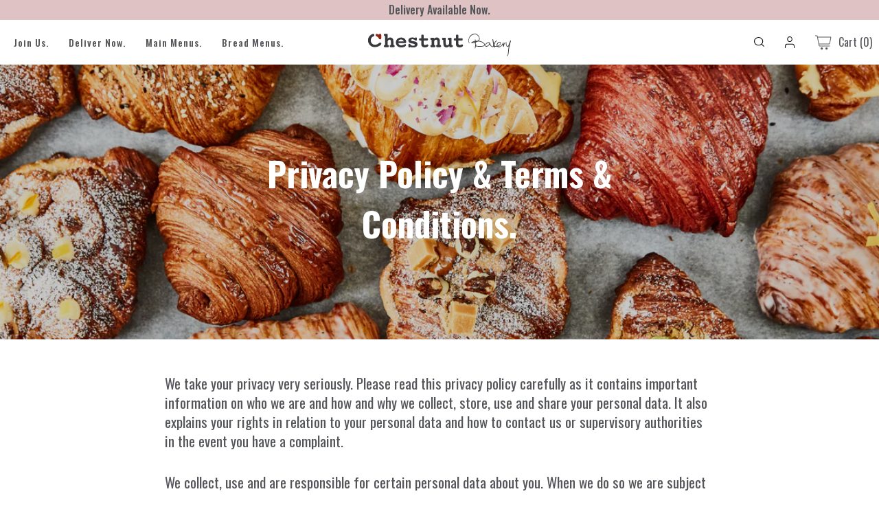

--- FILE ---
content_type: text/html; charset=utf-8
request_url: https://www.chestnutbakery.com/pages/privacy-policy
body_size: 44333
content:
<!DOCTYPE html>
<html lang="en" class="no-js">
<head>
  <meta charset="utf-8" />
  <meta name="viewport" content="width=device-width, initial-scale=1, maximum-scale=1">

  <!-- Establish early connection to external domains -->
  <link rel="preconnect" href="https://cdn.shopify.com" crossorigin>
  <link rel="preconnect" href="https://fonts.shopify.com" crossorigin>
  <link rel="preconnect" href="https://monorail-edge.shopifysvc.com">
  <link rel="preconnect" href="//ajax.googleapis.com" crossorigin /><!-- Preload onDomain stylesheets and script libraries -->
  <link rel="preload" href="//www.chestnutbakery.com/cdn/shop/t/4/assets/stylesheet.css?v=142784446027207919431647366211" as="style">
  <!-- FontDrop -->
  <!--link rel="preload" as="font" href="//www.chestnutbakery.com/cdn/fonts/oswald/oswald_n4.7760ed7a63e536050f64bb0607ff70ce07a480bd.woff2" type="font/woff2" crossorigin>
  <link rel="preload" as="font" href="//www.chestnutbakery.com/cdn/fonts/oswald/oswald_n4.7760ed7a63e536050f64bb0607ff70ce07a480bd.woff2" type="font/woff2" crossorigin>
  <link rel="preload" as="font" href="//www.chestnutbakery.com/cdn/fonts/oswald/oswald_n4.7760ed7a63e536050f64bb0607ff70ce07a480bd.woff2" type="font/woff2" crossorigin-->
  <link rel="preconnect" href="https://fonts.googleapis.com">
  <link rel="preconnect" href="https://fonts.gstatic.com" crossorigin>
  <link rel="preload" href="//www.chestnutbakery.com/cdn/shop/t/4/assets/eventemitter3.min.js?v=27939738353326123541623068883" as="script">
  <link rel="preload" href="//www.chestnutbakery.com/cdn/shop/t/4/assets/theme.js?v=141507412076333243311647366198" as="script">
  <link rel="preload" href="//www.chestnutbakery.com/cdn/shopifycloud/storefront/assets/themes_support/option_selection-b017cd28.js" as="script">

  <link rel="shortcut icon" href="//www.chestnutbakery.com/cdn/shop/files/Group_64_32x32.png?v=1623651242" type="image/png" />
  <link rel="canonical" href="https://www.chestnutbakery.com/pages/privacy-policy" />

  <title>T&amp;Cs, Privacy &amp; Cookie Policy | Chestnut Bakery</title>
  <meta name="description" content="We take your privacy very seriously. Please read this privacy policy carefully as it contains important information on who we are and how and why we collect, store, use and share your personal data. It also explains your rights in relation to your personal data and how to contact us or supervisory authorities in the ev" />

  

  <meta property="og:type" content="website">
  <meta property="og:title" content="T&amp;Cs, Privacy &amp; Cookie Policy | Chestnut Bakery">
  <meta property="og:url" content="https://www.chestnutbakery.com/pages/privacy-policy">
  
    <meta property="og:description" content="We take your privacy very seriously. Please read this privacy policy carefully as it contains important information on who we are and how and why we collect, store, use and share your personal data. It also explains your rights in relation to your personal data and how to contact us or supervisory authorities in the ev">
  
  
<meta property="og:site_name" content="Chestnut Bakery">



  <meta name="twitter:card" content="summary">


  <meta name="twitter:site" content="@">



  

  <style data-shopify>
:root {
    --main-family: Oswald;
    --main-weight: 400;
    --nav-family: Oswald;
    --nav-weight: 400;
    --heading-family: Oswald;
    --heading-weight: 400;

    --font-size: 16px;
    --h1-size: 49px;
    --h2-size: 28px;
    --h3-size: px;
    --nav-size: 16px;

    --section-title-border: top-and-bottom-full;
    --heading-border-weight: 1px;

    --announcement-bar-background: #dfc2c3;
    --announcement-bar-text-color: #54565a;
    --top-bar-links: #54565a;
    --top-bar-links-hover: #54565a;
    --top-bar-links-bg-hover: #54565a;
    --top-bar-links-active: #54565a;
    --top-bar-links-bg-active: #54565a;
    --header-wrapper-background: #ffffff;
    --logo-color: #54565a;
    --header-text-color: #54565a;
    --header-text-color-dark: #0a0a0b;
    --navigation: #ffffff;
    --nav-color: #54565a;
    --nav-hover-color: rgba(0,0,0,0);
    --nav-hover-link-color: #54565a;
    --nav-dropdown-color: #54565a;
    --dropdown-background-color: #dfc2c3;
    --dropdown-hover-link-color: #54565a;
    --nav-border-color: #9d432c;
    --background: #ffffff;
    --heading-color: #54565a;
    --text-color: #54565a;
    --link-color: #54565a;
    --dotted-color: #d5d5d5;
    --sale-color: #54565a;
    --accent-color: #54565a;
    --button-color: #9d432c;
    --button-text: #ffffff;
    --button-hover: #9d432c;
    --button-hover-text: #ffffff;
    --secondary-button-color: #54565a;
    --secondary-button-text: #54565a;
    --secondary-button-hover: #54565a;
    --secondary-button-hover-text: #ffffff;
    --directional-background: rgba(0,0,0,0);
    --directional-hover-background: rgba(0,0,0,0);
    --directional-color: #fff;
    --directional-hover-color: #ffffff;
    --accordion-header-bg: ;
    --accordion-header-text: ;
    --accordion-content-text: ;
    --swatch-color: #000000;
    --swatch-background: #000000;
    --swatch-border: #000000;
    --swatch-selected-color: #000000;
    --swatch-selected-background: #000000;
    --swatch-selected-border: #000000;
    --swatch-width: 40px;
    --swatch-height: 34px;
    --swatch-tooltip-left: -28px;
    --footer-background: #54565a;
    --footer-border-color: #dfc2c3;
    --footer-header-color: #dfc2c3;
    --footer-text-color: #dfc2c3;
    --icon-color: #dfc2c3;
    --icon-border-color: #ffffff;
    --keyboard-focus: rgba(0,0,0,0);
    --focus-border-style: solid;
    --focus-border-weight: 1px;
    --index-padding: 50px;
    --grid-text-alignment: left;
    --posted-color: #86898e;
    --article-title-color: #a0a2a7;
    --article-caption-color: ;
    --close-color: #aa5e60;
    --text-color-darken-30: #0a0a0b;
    --unit-price-color: #eff0f1;
    --thumbnail-outline-color: #bbbcbf;
    --select-arrow-bg: url(//www.chestnutbakery.com/cdn/shop/t/4/assets/select-arrow.png?v=104714006159708813651647366178);
    --free-shipping-bg: #000000;
    --free-shipping-text: #000000;
    --color-filter-size: 32px;

    --error-msg-dark: #e81000;
    --error-msg-light: #ffeae8;
    --success-msg-dark: #007f5f;
    --success-msg-light: #e5fff8;

    --color-body-text: var(--text-color);
    --color-body: var(--background);
    --color-bg: var(--background);
  }
  @media (max-width: 740px) {
    :root {
      --font-size: calc(16px);
      --nav-size: calc(16px - (16px * 0.15));
      --h1-size: calc(49px - (49px * 0.15));
      --h2-size: calc(28px);
      --h3-size: calc(px - (px * 0.15));
    }
  }
</style>


  <link rel="stylesheet" href="//www.chestnutbakery.com/cdn/shop/t/4/assets/stylesheet.css?v=142784446027207919431647366211" type="text/css"><script src="//www.chestnutbakery.com/cdn/shop/t/4/assets/runtime.0028aa.js?v=144422637824175927251647366603"  defer></script>
<script src="//www.chestnutbakery.com/cdn/shop/t/4/assets/polyfills-es5.b1cda1.js?v=56601091065842303681623063794" type="module" defer></script>
<script src="//www.chestnutbakery.com/cdn/shop/t/4/assets/lib.5df4f8.js?v=113496769978572250331647366193" type="module" defer></script>
<script src="//www.chestnutbakery.com/cdn/shop/t/4/assets/chest-main.dd6ce3.js?v=104491047182358930071647366176" type="module" defer></script>
<link rel="stylesheet" href="//www.chestnutbakery.com/cdn/shop/t/4/assets/chest-main.9f11a8.css?v=67690537600151405561647366603" /><link href="https://fonts.googleapis.com/css2?family=Oswald:wght@300;400;500;700&display=swap" rel="stylesheet">
  <!--style>
    @font-face {
  font-family: Oswald;
  font-weight: 400;
  font-style: normal;
  font-display: swap;
  src: url("//www.chestnutbakery.com/cdn/fonts/oswald/oswald_n4.7760ed7a63e536050f64bb0607ff70ce07a480bd.woff2") format("woff2"),
       url("//www.chestnutbakery.com/cdn/fonts/oswald/oswald_n4.ae5e497f60fc686568afe76e9ff1872693c533e9.woff") format("woff");
}

    @font-face {
  font-family: Oswald;
  font-weight: 400;
  font-style: normal;
  font-display: swap;
  src: url("//www.chestnutbakery.com/cdn/fonts/oswald/oswald_n4.7760ed7a63e536050f64bb0607ff70ce07a480bd.woff2") format("woff2"),
       url("//www.chestnutbakery.com/cdn/fonts/oswald/oswald_n4.ae5e497f60fc686568afe76e9ff1872693c533e9.woff") format("woff");
}

    @font-face {
  font-family: Oswald;
  font-weight: 400;
  font-style: normal;
  font-display: swap;
  src: url("//www.chestnutbakery.com/cdn/fonts/oswald/oswald_n4.7760ed7a63e536050f64bb0607ff70ce07a480bd.woff2") format("woff2"),
       url("//www.chestnutbakery.com/cdn/fonts/oswald/oswald_n4.ae5e497f60fc686568afe76e9ff1872693c533e9.woff") format("woff");
}

    @font-face {
  font-family: Oswald;
  font-weight: 700;
  font-style: normal;
  font-display: swap;
  src: url("//www.chestnutbakery.com/cdn/fonts/oswald/oswald_n7.b3ba3d6f1b341d51018e3cfba146932b55221727.woff2") format("woff2"),
       url("//www.chestnutbakery.com/cdn/fonts/oswald/oswald_n7.6cec6bed2bb070310ad90e19ea7a56b65fd83c0b.woff") format("woff");
}

    
    
  </style-->

  <script>window.performance && window.performance.mark && window.performance.mark('shopify.content_for_header.start');</script><meta id="shopify-digital-wallet" name="shopify-digital-wallet" content="/56373149888/digital_wallets/dialog">
<script async="async" src="/checkouts/internal/preloads.js?locale=en-GB"></script>
<script id="shopify-features" type="application/json">{"accessToken":"780b9991fc4307a72d8b38dbd253ead1","betas":["rich-media-storefront-analytics"],"domain":"www.chestnutbakery.com","predictiveSearch":true,"shopId":56373149888,"locale":"en"}</script>
<script>var Shopify = Shopify || {};
Shopify.shop = "chestnut-bakery-store.myshopify.com";
Shopify.locale = "en";
Shopify.currency = {"active":"GBP","rate":"1.0"};
Shopify.country = "GB";
Shopify.theme = {"name":"Live - Chestnut Bakery","id":123583267008,"schema_name":"Vantage","schema_version":"7.4.2","theme_store_id":796,"role":"main"};
Shopify.theme.handle = "null";
Shopify.theme.style = {"id":null,"handle":null};
Shopify.cdnHost = "www.chestnutbakery.com/cdn";
Shopify.routes = Shopify.routes || {};
Shopify.routes.root = "/";</script>
<script type="module">!function(o){(o.Shopify=o.Shopify||{}).modules=!0}(window);</script>
<script>!function(o){function n(){var o=[];function n(){o.push(Array.prototype.slice.apply(arguments))}return n.q=o,n}var t=o.Shopify=o.Shopify||{};t.loadFeatures=n(),t.autoloadFeatures=n()}(window);</script>
<script id="shop-js-analytics" type="application/json">{"pageType":"page"}</script>
<script defer="defer" async type="module" src="//www.chestnutbakery.com/cdn/shopifycloud/shop-js/modules/v2/client.init-shop-cart-sync_BT-GjEfc.en.esm.js"></script>
<script defer="defer" async type="module" src="//www.chestnutbakery.com/cdn/shopifycloud/shop-js/modules/v2/chunk.common_D58fp_Oc.esm.js"></script>
<script defer="defer" async type="module" src="//www.chestnutbakery.com/cdn/shopifycloud/shop-js/modules/v2/chunk.modal_xMitdFEc.esm.js"></script>
<script type="module">
  await import("//www.chestnutbakery.com/cdn/shopifycloud/shop-js/modules/v2/client.init-shop-cart-sync_BT-GjEfc.en.esm.js");
await import("//www.chestnutbakery.com/cdn/shopifycloud/shop-js/modules/v2/chunk.common_D58fp_Oc.esm.js");
await import("//www.chestnutbakery.com/cdn/shopifycloud/shop-js/modules/v2/chunk.modal_xMitdFEc.esm.js");

  window.Shopify.SignInWithShop?.initShopCartSync?.({"fedCMEnabled":true,"windoidEnabled":true});

</script>
<script>(function() {
  var isLoaded = false;
  function asyncLoad() {
    if (isLoaded) return;
    isLoaded = true;
    var urls = ["https:\/\/gdprcdn.b-cdn.net\/js\/gdpr_cookie_consent.min.js?shop=chestnut-bakery-store.myshopify.com","https:\/\/instafeed.nfcube.com\/cdn\/e2b2f98824e0dbb32af13ffc8293d835.js?shop=chestnut-bakery-store.myshopify.com","https:\/\/static.rechargecdn.com\/assets\/js\/widget.min.js?shop=chestnut-bakery-store.myshopify.com"];
    for (var i = 0; i < urls.length; i++) {
      var s = document.createElement('script');
      s.type = 'text/javascript';
      s.async = true;
      s.src = urls[i];
      var x = document.getElementsByTagName('script')[0];
      x.parentNode.insertBefore(s, x);
    }
  };
  if(window.attachEvent) {
    window.attachEvent('onload', asyncLoad);
  } else {
    window.addEventListener('load', asyncLoad, false);
  }
})();</script>
<script id="__st">var __st={"a":56373149888,"offset":0,"reqid":"69ac9779-0258-49f8-813c-d03269a96b01-1769174736","pageurl":"www.chestnutbakery.com\/pages\/privacy-policy","s":"pages-81393451200","u":"a6fef3ff2e19","p":"page","rtyp":"page","rid":81393451200};</script>
<script>window.ShopifyPaypalV4VisibilityTracking = true;</script>
<script id="captcha-bootstrap">!function(){'use strict';const t='contact',e='account',n='new_comment',o=[[t,t],['blogs',n],['comments',n],[t,'customer']],c=[[e,'customer_login'],[e,'guest_login'],[e,'recover_customer_password'],[e,'create_customer']],r=t=>t.map((([t,e])=>`form[action*='/${t}']:not([data-nocaptcha='true']) input[name='form_type'][value='${e}']`)).join(','),a=t=>()=>t?[...document.querySelectorAll(t)].map((t=>t.form)):[];function s(){const t=[...o],e=r(t);return a(e)}const i='password',u='form_key',d=['recaptcha-v3-token','g-recaptcha-response','h-captcha-response',i],f=()=>{try{return window.sessionStorage}catch{return}},m='__shopify_v',_=t=>t.elements[u];function p(t,e,n=!1){try{const o=window.sessionStorage,c=JSON.parse(o.getItem(e)),{data:r}=function(t){const{data:e,action:n}=t;return t[m]||n?{data:e,action:n}:{data:t,action:n}}(c);for(const[e,n]of Object.entries(r))t.elements[e]&&(t.elements[e].value=n);n&&o.removeItem(e)}catch(o){console.error('form repopulation failed',{error:o})}}const l='form_type',E='cptcha';function T(t){t.dataset[E]=!0}const w=window,h=w.document,L='Shopify',v='ce_forms',y='captcha';let A=!1;((t,e)=>{const n=(g='f06e6c50-85a8-45c8-87d0-21a2b65856fe',I='https://cdn.shopify.com/shopifycloud/storefront-forms-hcaptcha/ce_storefront_forms_captcha_hcaptcha.v1.5.2.iife.js',D={infoText:'Protected by hCaptcha',privacyText:'Privacy',termsText:'Terms'},(t,e,n)=>{const o=w[L][v],c=o.bindForm;if(c)return c(t,g,e,D).then(n);var r;o.q.push([[t,g,e,D],n]),r=I,A||(h.body.append(Object.assign(h.createElement('script'),{id:'captcha-provider',async:!0,src:r})),A=!0)});var g,I,D;w[L]=w[L]||{},w[L][v]=w[L][v]||{},w[L][v].q=[],w[L][y]=w[L][y]||{},w[L][y].protect=function(t,e){n(t,void 0,e),T(t)},Object.freeze(w[L][y]),function(t,e,n,w,h,L){const[v,y,A,g]=function(t,e,n){const i=e?o:[],u=t?c:[],d=[...i,...u],f=r(d),m=r(i),_=r(d.filter((([t,e])=>n.includes(e))));return[a(f),a(m),a(_),s()]}(w,h,L),I=t=>{const e=t.target;return e instanceof HTMLFormElement?e:e&&e.form},D=t=>v().includes(t);t.addEventListener('submit',(t=>{const e=I(t);if(!e)return;const n=D(e)&&!e.dataset.hcaptchaBound&&!e.dataset.recaptchaBound,o=_(e),c=g().includes(e)&&(!o||!o.value);(n||c)&&t.preventDefault(),c&&!n&&(function(t){try{if(!f())return;!function(t){const e=f();if(!e)return;const n=_(t);if(!n)return;const o=n.value;o&&e.removeItem(o)}(t);const e=Array.from(Array(32),(()=>Math.random().toString(36)[2])).join('');!function(t,e){_(t)||t.append(Object.assign(document.createElement('input'),{type:'hidden',name:u})),t.elements[u].value=e}(t,e),function(t,e){const n=f();if(!n)return;const o=[...t.querySelectorAll(`input[type='${i}']`)].map((({name:t})=>t)),c=[...d,...o],r={};for(const[a,s]of new FormData(t).entries())c.includes(a)||(r[a]=s);n.setItem(e,JSON.stringify({[m]:1,action:t.action,data:r}))}(t,e)}catch(e){console.error('failed to persist form',e)}}(e),e.submit())}));const S=(t,e)=>{t&&!t.dataset[E]&&(n(t,e.some((e=>e===t))),T(t))};for(const o of['focusin','change'])t.addEventListener(o,(t=>{const e=I(t);D(e)&&S(e,y())}));const B=e.get('form_key'),M=e.get(l),P=B&&M;t.addEventListener('DOMContentLoaded',(()=>{const t=y();if(P)for(const e of t)e.elements[l].value===M&&p(e,B);[...new Set([...A(),...v().filter((t=>'true'===t.dataset.shopifyCaptcha))])].forEach((e=>S(e,t)))}))}(h,new URLSearchParams(w.location.search),n,t,e,['guest_login'])})(!1,!0)}();</script>
<script integrity="sha256-4kQ18oKyAcykRKYeNunJcIwy7WH5gtpwJnB7kiuLZ1E=" data-source-attribution="shopify.loadfeatures" defer="defer" src="//www.chestnutbakery.com/cdn/shopifycloud/storefront/assets/storefront/load_feature-a0a9edcb.js" crossorigin="anonymous"></script>
<script data-source-attribution="shopify.dynamic_checkout.dynamic.init">var Shopify=Shopify||{};Shopify.PaymentButton=Shopify.PaymentButton||{isStorefrontPortableWallets:!0,init:function(){window.Shopify.PaymentButton.init=function(){};var t=document.createElement("script");t.src="https://www.chestnutbakery.com/cdn/shopifycloud/portable-wallets/latest/portable-wallets.en.js",t.type="module",document.head.appendChild(t)}};
</script>
<script data-source-attribution="shopify.dynamic_checkout.buyer_consent">
  function portableWalletsHideBuyerConsent(e){var t=document.getElementById("shopify-buyer-consent"),n=document.getElementById("shopify-subscription-policy-button");t&&n&&(t.classList.add("hidden"),t.setAttribute("aria-hidden","true"),n.removeEventListener("click",e))}function portableWalletsShowBuyerConsent(e){var t=document.getElementById("shopify-buyer-consent"),n=document.getElementById("shopify-subscription-policy-button");t&&n&&(t.classList.remove("hidden"),t.removeAttribute("aria-hidden"),n.addEventListener("click",e))}window.Shopify?.PaymentButton&&(window.Shopify.PaymentButton.hideBuyerConsent=portableWalletsHideBuyerConsent,window.Shopify.PaymentButton.showBuyerConsent=portableWalletsShowBuyerConsent);
</script>
<script data-source-attribution="shopify.dynamic_checkout.cart.bootstrap">document.addEventListener("DOMContentLoaded",(function(){function t(){return document.querySelector("shopify-accelerated-checkout-cart, shopify-accelerated-checkout")}if(t())Shopify.PaymentButton.init();else{new MutationObserver((function(e,n){t()&&(Shopify.PaymentButton.init(),n.disconnect())})).observe(document.body,{childList:!0,subtree:!0})}}));
</script>

<script>window.performance && window.performance.mark && window.performance.mark('shopify.content_for_header.end');</script>

  <!--begin-boost-pfs-filter-css-->
  <link href="//www.chestnutbakery.com/cdn/shop/t/4/assets/boost-pfs-custom.css?v=43405881225327710161678076158" rel="stylesheet" type="text/css" media="all" />

  <!--end-boost-pfs-filter-css-->


<!-- BEGIN app block: shopify://apps/pagefly-page-builder/blocks/app-embed/83e179f7-59a0-4589-8c66-c0dddf959200 -->

<!-- BEGIN app snippet: pagefly-cro-ab-testing-main -->







<script>
  ;(function () {
    const url = new URL(window.location)
    const viewParam = url.searchParams.get('view')
    if (viewParam && viewParam.includes('variant-pf-')) {
      url.searchParams.set('pf_v', viewParam)
      url.searchParams.delete('view')
      window.history.replaceState({}, '', url)
    }
  })()
</script>



<script type='module'>
  
  window.PAGEFLY_CRO = window.PAGEFLY_CRO || {}

  window.PAGEFLY_CRO['data_debug'] = {
    original_template_suffix: "custom-two",
    allow_ab_test: false,
    ab_test_start_time: 0,
    ab_test_end_time: 0,
    today_date_time: 1769174736000,
  }
  window.PAGEFLY_CRO['GA4'] = { enabled: false}
</script>

<!-- END app snippet -->








  <script src='https://cdn.shopify.com/extensions/019bb4f9-aed6-78a3-be91-e9d44663e6bf/pagefly-page-builder-215/assets/pagefly-helper.js' defer='defer'></script>

  <script src='https://cdn.shopify.com/extensions/019bb4f9-aed6-78a3-be91-e9d44663e6bf/pagefly-page-builder-215/assets/pagefly-general-helper.js' defer='defer'></script>

  <script src='https://cdn.shopify.com/extensions/019bb4f9-aed6-78a3-be91-e9d44663e6bf/pagefly-page-builder-215/assets/pagefly-snap-slider.js' defer='defer'></script>

  <script src='https://cdn.shopify.com/extensions/019bb4f9-aed6-78a3-be91-e9d44663e6bf/pagefly-page-builder-215/assets/pagefly-slideshow-v3.js' defer='defer'></script>

  <script src='https://cdn.shopify.com/extensions/019bb4f9-aed6-78a3-be91-e9d44663e6bf/pagefly-page-builder-215/assets/pagefly-slideshow-v4.js' defer='defer'></script>

  <script src='https://cdn.shopify.com/extensions/019bb4f9-aed6-78a3-be91-e9d44663e6bf/pagefly-page-builder-215/assets/pagefly-glider.js' defer='defer'></script>

  <script src='https://cdn.shopify.com/extensions/019bb4f9-aed6-78a3-be91-e9d44663e6bf/pagefly-page-builder-215/assets/pagefly-slideshow-v1-v2.js' defer='defer'></script>

  <script src='https://cdn.shopify.com/extensions/019bb4f9-aed6-78a3-be91-e9d44663e6bf/pagefly-page-builder-215/assets/pagefly-product-media.js' defer='defer'></script>

  <script src='https://cdn.shopify.com/extensions/019bb4f9-aed6-78a3-be91-e9d44663e6bf/pagefly-page-builder-215/assets/pagefly-product.js' defer='defer'></script>


<script id='pagefly-helper-data' type='application/json'>
  {
    "page_optimization": {
      "assets_prefetching": false
    },
    "elements_asset_mapper": {
      "Accordion": "https://cdn.shopify.com/extensions/019bb4f9-aed6-78a3-be91-e9d44663e6bf/pagefly-page-builder-215/assets/pagefly-accordion.js",
      "Accordion3": "https://cdn.shopify.com/extensions/019bb4f9-aed6-78a3-be91-e9d44663e6bf/pagefly-page-builder-215/assets/pagefly-accordion3.js",
      "CountDown": "https://cdn.shopify.com/extensions/019bb4f9-aed6-78a3-be91-e9d44663e6bf/pagefly-page-builder-215/assets/pagefly-countdown.js",
      "GMap1": "https://cdn.shopify.com/extensions/019bb4f9-aed6-78a3-be91-e9d44663e6bf/pagefly-page-builder-215/assets/pagefly-gmap.js",
      "GMap2": "https://cdn.shopify.com/extensions/019bb4f9-aed6-78a3-be91-e9d44663e6bf/pagefly-page-builder-215/assets/pagefly-gmap.js",
      "GMapBasicV2": "https://cdn.shopify.com/extensions/019bb4f9-aed6-78a3-be91-e9d44663e6bf/pagefly-page-builder-215/assets/pagefly-gmap.js",
      "GMapAdvancedV2": "https://cdn.shopify.com/extensions/019bb4f9-aed6-78a3-be91-e9d44663e6bf/pagefly-page-builder-215/assets/pagefly-gmap.js",
      "HTML.Video": "https://cdn.shopify.com/extensions/019bb4f9-aed6-78a3-be91-e9d44663e6bf/pagefly-page-builder-215/assets/pagefly-htmlvideo.js",
      "HTML.Video2": "https://cdn.shopify.com/extensions/019bb4f9-aed6-78a3-be91-e9d44663e6bf/pagefly-page-builder-215/assets/pagefly-htmlvideo2.js",
      "HTML.Video3": "https://cdn.shopify.com/extensions/019bb4f9-aed6-78a3-be91-e9d44663e6bf/pagefly-page-builder-215/assets/pagefly-htmlvideo2.js",
      "BackgroundVideo": "https://cdn.shopify.com/extensions/019bb4f9-aed6-78a3-be91-e9d44663e6bf/pagefly-page-builder-215/assets/pagefly-htmlvideo2.js",
      "Instagram": "https://cdn.shopify.com/extensions/019bb4f9-aed6-78a3-be91-e9d44663e6bf/pagefly-page-builder-215/assets/pagefly-instagram.js",
      "Instagram2": "https://cdn.shopify.com/extensions/019bb4f9-aed6-78a3-be91-e9d44663e6bf/pagefly-page-builder-215/assets/pagefly-instagram.js",
      "Insta3": "https://cdn.shopify.com/extensions/019bb4f9-aed6-78a3-be91-e9d44663e6bf/pagefly-page-builder-215/assets/pagefly-instagram3.js",
      "Tabs": "https://cdn.shopify.com/extensions/019bb4f9-aed6-78a3-be91-e9d44663e6bf/pagefly-page-builder-215/assets/pagefly-tab.js",
      "Tabs3": "https://cdn.shopify.com/extensions/019bb4f9-aed6-78a3-be91-e9d44663e6bf/pagefly-page-builder-215/assets/pagefly-tab3.js",
      "ProductBox": "https://cdn.shopify.com/extensions/019bb4f9-aed6-78a3-be91-e9d44663e6bf/pagefly-page-builder-215/assets/pagefly-cart.js",
      "FBPageBox2": "https://cdn.shopify.com/extensions/019bb4f9-aed6-78a3-be91-e9d44663e6bf/pagefly-page-builder-215/assets/pagefly-facebook.js",
      "FBLikeButton2": "https://cdn.shopify.com/extensions/019bb4f9-aed6-78a3-be91-e9d44663e6bf/pagefly-page-builder-215/assets/pagefly-facebook.js",
      "TwitterFeed2": "https://cdn.shopify.com/extensions/019bb4f9-aed6-78a3-be91-e9d44663e6bf/pagefly-page-builder-215/assets/pagefly-twitter.js",
      "Paragraph4": "https://cdn.shopify.com/extensions/019bb4f9-aed6-78a3-be91-e9d44663e6bf/pagefly-page-builder-215/assets/pagefly-paragraph4.js",

      "AliReviews": "https://cdn.shopify.com/extensions/019bb4f9-aed6-78a3-be91-e9d44663e6bf/pagefly-page-builder-215/assets/pagefly-3rd-elements.js",
      "BackInStock": "https://cdn.shopify.com/extensions/019bb4f9-aed6-78a3-be91-e9d44663e6bf/pagefly-page-builder-215/assets/pagefly-3rd-elements.js",
      "GloboBackInStock": "https://cdn.shopify.com/extensions/019bb4f9-aed6-78a3-be91-e9d44663e6bf/pagefly-page-builder-215/assets/pagefly-3rd-elements.js",
      "GrowaveWishlist": "https://cdn.shopify.com/extensions/019bb4f9-aed6-78a3-be91-e9d44663e6bf/pagefly-page-builder-215/assets/pagefly-3rd-elements.js",
      "InfiniteOptionsShopPad": "https://cdn.shopify.com/extensions/019bb4f9-aed6-78a3-be91-e9d44663e6bf/pagefly-page-builder-215/assets/pagefly-3rd-elements.js",
      "InkybayProductPersonalizer": "https://cdn.shopify.com/extensions/019bb4f9-aed6-78a3-be91-e9d44663e6bf/pagefly-page-builder-215/assets/pagefly-3rd-elements.js",
      "LimeSpot": "https://cdn.shopify.com/extensions/019bb4f9-aed6-78a3-be91-e9d44663e6bf/pagefly-page-builder-215/assets/pagefly-3rd-elements.js",
      "Loox": "https://cdn.shopify.com/extensions/019bb4f9-aed6-78a3-be91-e9d44663e6bf/pagefly-page-builder-215/assets/pagefly-3rd-elements.js",
      "Opinew": "https://cdn.shopify.com/extensions/019bb4f9-aed6-78a3-be91-e9d44663e6bf/pagefly-page-builder-215/assets/pagefly-3rd-elements.js",
      "Powr": "https://cdn.shopify.com/extensions/019bb4f9-aed6-78a3-be91-e9d44663e6bf/pagefly-page-builder-215/assets/pagefly-3rd-elements.js",
      "ProductReviews": "https://cdn.shopify.com/extensions/019bb4f9-aed6-78a3-be91-e9d44663e6bf/pagefly-page-builder-215/assets/pagefly-3rd-elements.js",
      "PushOwl": "https://cdn.shopify.com/extensions/019bb4f9-aed6-78a3-be91-e9d44663e6bf/pagefly-page-builder-215/assets/pagefly-3rd-elements.js",
      "ReCharge": "https://cdn.shopify.com/extensions/019bb4f9-aed6-78a3-be91-e9d44663e6bf/pagefly-page-builder-215/assets/pagefly-3rd-elements.js",
      "Rivyo": "https://cdn.shopify.com/extensions/019bb4f9-aed6-78a3-be91-e9d44663e6bf/pagefly-page-builder-215/assets/pagefly-3rd-elements.js",
      "TrackingMore": "https://cdn.shopify.com/extensions/019bb4f9-aed6-78a3-be91-e9d44663e6bf/pagefly-page-builder-215/assets/pagefly-3rd-elements.js",
      "Vitals": "https://cdn.shopify.com/extensions/019bb4f9-aed6-78a3-be91-e9d44663e6bf/pagefly-page-builder-215/assets/pagefly-3rd-elements.js",
      "Wiser": "https://cdn.shopify.com/extensions/019bb4f9-aed6-78a3-be91-e9d44663e6bf/pagefly-page-builder-215/assets/pagefly-3rd-elements.js"
    },
    "custom_elements_mapper": {
      "pf-click-action-element": "https://cdn.shopify.com/extensions/019bb4f9-aed6-78a3-be91-e9d44663e6bf/pagefly-page-builder-215/assets/pagefly-click-action-element.js",
      "pf-dialog-element": "https://cdn.shopify.com/extensions/019bb4f9-aed6-78a3-be91-e9d44663e6bf/pagefly-page-builder-215/assets/pagefly-dialog-element.js"
    }
  }
</script>


<!-- END app block --><link href="https://monorail-edge.shopifysvc.com" rel="dns-prefetch">
<script>(function(){if ("sendBeacon" in navigator && "performance" in window) {try {var session_token_from_headers = performance.getEntriesByType('navigation')[0].serverTiming.find(x => x.name == '_s').description;} catch {var session_token_from_headers = undefined;}var session_cookie_matches = document.cookie.match(/_shopify_s=([^;]*)/);var session_token_from_cookie = session_cookie_matches && session_cookie_matches.length === 2 ? session_cookie_matches[1] : "";var session_token = session_token_from_headers || session_token_from_cookie || "";function handle_abandonment_event(e) {var entries = performance.getEntries().filter(function(entry) {return /monorail-edge.shopifysvc.com/.test(entry.name);});if (!window.abandonment_tracked && entries.length === 0) {window.abandonment_tracked = true;var currentMs = Date.now();var navigation_start = performance.timing.navigationStart;var payload = {shop_id: 56373149888,url: window.location.href,navigation_start,duration: currentMs - navigation_start,session_token,page_type: "page"};window.navigator.sendBeacon("https://monorail-edge.shopifysvc.com/v1/produce", JSON.stringify({schema_id: "online_store_buyer_site_abandonment/1.1",payload: payload,metadata: {event_created_at_ms: currentMs,event_sent_at_ms: currentMs}}));}}window.addEventListener('pagehide', handle_abandonment_event);}}());</script>
<script id="web-pixels-manager-setup">(function e(e,d,r,n,o){if(void 0===o&&(o={}),!Boolean(null===(a=null===(i=window.Shopify)||void 0===i?void 0:i.analytics)||void 0===a?void 0:a.replayQueue)){var i,a;window.Shopify=window.Shopify||{};var t=window.Shopify;t.analytics=t.analytics||{};var s=t.analytics;s.replayQueue=[],s.publish=function(e,d,r){return s.replayQueue.push([e,d,r]),!0};try{self.performance.mark("wpm:start")}catch(e){}var l=function(){var e={modern:/Edge?\/(1{2}[4-9]|1[2-9]\d|[2-9]\d{2}|\d{4,})\.\d+(\.\d+|)|Firefox\/(1{2}[4-9]|1[2-9]\d|[2-9]\d{2}|\d{4,})\.\d+(\.\d+|)|Chrom(ium|e)\/(9{2}|\d{3,})\.\d+(\.\d+|)|(Maci|X1{2}).+ Version\/(15\.\d+|(1[6-9]|[2-9]\d|\d{3,})\.\d+)([,.]\d+|)( \(\w+\)|)( Mobile\/\w+|) Safari\/|Chrome.+OPR\/(9{2}|\d{3,})\.\d+\.\d+|(CPU[ +]OS|iPhone[ +]OS|CPU[ +]iPhone|CPU IPhone OS|CPU iPad OS)[ +]+(15[._]\d+|(1[6-9]|[2-9]\d|\d{3,})[._]\d+)([._]\d+|)|Android:?[ /-](13[3-9]|1[4-9]\d|[2-9]\d{2}|\d{4,})(\.\d+|)(\.\d+|)|Android.+Firefox\/(13[5-9]|1[4-9]\d|[2-9]\d{2}|\d{4,})\.\d+(\.\d+|)|Android.+Chrom(ium|e)\/(13[3-9]|1[4-9]\d|[2-9]\d{2}|\d{4,})\.\d+(\.\d+|)|SamsungBrowser\/([2-9]\d|\d{3,})\.\d+/,legacy:/Edge?\/(1[6-9]|[2-9]\d|\d{3,})\.\d+(\.\d+|)|Firefox\/(5[4-9]|[6-9]\d|\d{3,})\.\d+(\.\d+|)|Chrom(ium|e)\/(5[1-9]|[6-9]\d|\d{3,})\.\d+(\.\d+|)([\d.]+$|.*Safari\/(?![\d.]+ Edge\/[\d.]+$))|(Maci|X1{2}).+ Version\/(10\.\d+|(1[1-9]|[2-9]\d|\d{3,})\.\d+)([,.]\d+|)( \(\w+\)|)( Mobile\/\w+|) Safari\/|Chrome.+OPR\/(3[89]|[4-9]\d|\d{3,})\.\d+\.\d+|(CPU[ +]OS|iPhone[ +]OS|CPU[ +]iPhone|CPU IPhone OS|CPU iPad OS)[ +]+(10[._]\d+|(1[1-9]|[2-9]\d|\d{3,})[._]\d+)([._]\d+|)|Android:?[ /-](13[3-9]|1[4-9]\d|[2-9]\d{2}|\d{4,})(\.\d+|)(\.\d+|)|Mobile Safari.+OPR\/([89]\d|\d{3,})\.\d+\.\d+|Android.+Firefox\/(13[5-9]|1[4-9]\d|[2-9]\d{2}|\d{4,})\.\d+(\.\d+|)|Android.+Chrom(ium|e)\/(13[3-9]|1[4-9]\d|[2-9]\d{2}|\d{4,})\.\d+(\.\d+|)|Android.+(UC? ?Browser|UCWEB|U3)[ /]?(15\.([5-9]|\d{2,})|(1[6-9]|[2-9]\d|\d{3,})\.\d+)\.\d+|SamsungBrowser\/(5\.\d+|([6-9]|\d{2,})\.\d+)|Android.+MQ{2}Browser\/(14(\.(9|\d{2,})|)|(1[5-9]|[2-9]\d|\d{3,})(\.\d+|))(\.\d+|)|K[Aa][Ii]OS\/(3\.\d+|([4-9]|\d{2,})\.\d+)(\.\d+|)/},d=e.modern,r=e.legacy,n=navigator.userAgent;return n.match(d)?"modern":n.match(r)?"legacy":"unknown"}(),u="modern"===l?"modern":"legacy",c=(null!=n?n:{modern:"",legacy:""})[u],f=function(e){return[e.baseUrl,"/wpm","/b",e.hashVersion,"modern"===e.buildTarget?"m":"l",".js"].join("")}({baseUrl:d,hashVersion:r,buildTarget:u}),m=function(e){var d=e.version,r=e.bundleTarget,n=e.surface,o=e.pageUrl,i=e.monorailEndpoint;return{emit:function(e){var a=e.status,t=e.errorMsg,s=(new Date).getTime(),l=JSON.stringify({metadata:{event_sent_at_ms:s},events:[{schema_id:"web_pixels_manager_load/3.1",payload:{version:d,bundle_target:r,page_url:o,status:a,surface:n,error_msg:t},metadata:{event_created_at_ms:s}}]});if(!i)return console&&console.warn&&console.warn("[Web Pixels Manager] No Monorail endpoint provided, skipping logging."),!1;try{return self.navigator.sendBeacon.bind(self.navigator)(i,l)}catch(e){}var u=new XMLHttpRequest;try{return u.open("POST",i,!0),u.setRequestHeader("Content-Type","text/plain"),u.send(l),!0}catch(e){return console&&console.warn&&console.warn("[Web Pixels Manager] Got an unhandled error while logging to Monorail."),!1}}}}({version:r,bundleTarget:l,surface:e.surface,pageUrl:self.location.href,monorailEndpoint:e.monorailEndpoint});try{o.browserTarget=l,function(e){var d=e.src,r=e.async,n=void 0===r||r,o=e.onload,i=e.onerror,a=e.sri,t=e.scriptDataAttributes,s=void 0===t?{}:t,l=document.createElement("script"),u=document.querySelector("head"),c=document.querySelector("body");if(l.async=n,l.src=d,a&&(l.integrity=a,l.crossOrigin="anonymous"),s)for(var f in s)if(Object.prototype.hasOwnProperty.call(s,f))try{l.dataset[f]=s[f]}catch(e){}if(o&&l.addEventListener("load",o),i&&l.addEventListener("error",i),u)u.appendChild(l);else{if(!c)throw new Error("Did not find a head or body element to append the script");c.appendChild(l)}}({src:f,async:!0,onload:function(){if(!function(){var e,d;return Boolean(null===(d=null===(e=window.Shopify)||void 0===e?void 0:e.analytics)||void 0===d?void 0:d.initialized)}()){var d=window.webPixelsManager.init(e)||void 0;if(d){var r=window.Shopify.analytics;r.replayQueue.forEach((function(e){var r=e[0],n=e[1],o=e[2];d.publishCustomEvent(r,n,o)})),r.replayQueue=[],r.publish=d.publishCustomEvent,r.visitor=d.visitor,r.initialized=!0}}},onerror:function(){return m.emit({status:"failed",errorMsg:"".concat(f," has failed to load")})},sri:function(e){var d=/^sha384-[A-Za-z0-9+/=]+$/;return"string"==typeof e&&d.test(e)}(c)?c:"",scriptDataAttributes:o}),m.emit({status:"loading"})}catch(e){m.emit({status:"failed",errorMsg:(null==e?void 0:e.message)||"Unknown error"})}}})({shopId: 56373149888,storefrontBaseUrl: "https://www.chestnutbakery.com",extensionsBaseUrl: "https://extensions.shopifycdn.com/cdn/shopifycloud/web-pixels-manager",monorailEndpoint: "https://monorail-edge.shopifysvc.com/unstable/produce_batch",surface: "storefront-renderer",enabledBetaFlags: ["2dca8a86"],webPixelsConfigList: [{"id":"shopify-app-pixel","configuration":"{}","eventPayloadVersion":"v1","runtimeContext":"STRICT","scriptVersion":"0450","apiClientId":"shopify-pixel","type":"APP","privacyPurposes":["ANALYTICS","MARKETING"]},{"id":"shopify-custom-pixel","eventPayloadVersion":"v1","runtimeContext":"LAX","scriptVersion":"0450","apiClientId":"shopify-pixel","type":"CUSTOM","privacyPurposes":["ANALYTICS","MARKETING"]}],isMerchantRequest: false,initData: {"shop":{"name":"Chestnut Bakery","paymentSettings":{"currencyCode":"GBP"},"myshopifyDomain":"chestnut-bakery-store.myshopify.com","countryCode":"GB","storefrontUrl":"https:\/\/www.chestnutbakery.com"},"customer":null,"cart":null,"checkout":null,"productVariants":[],"purchasingCompany":null},},"https://www.chestnutbakery.com/cdn","fcfee988w5aeb613cpc8e4bc33m6693e112",{"modern":"","legacy":""},{"shopId":"56373149888","storefrontBaseUrl":"https:\/\/www.chestnutbakery.com","extensionBaseUrl":"https:\/\/extensions.shopifycdn.com\/cdn\/shopifycloud\/web-pixels-manager","surface":"storefront-renderer","enabledBetaFlags":"[\"2dca8a86\"]","isMerchantRequest":"false","hashVersion":"fcfee988w5aeb613cpc8e4bc33m6693e112","publish":"custom","events":"[[\"page_viewed\",{}]]"});</script><script>
  window.ShopifyAnalytics = window.ShopifyAnalytics || {};
  window.ShopifyAnalytics.meta = window.ShopifyAnalytics.meta || {};
  window.ShopifyAnalytics.meta.currency = 'GBP';
  var meta = {"page":{"pageType":"page","resourceType":"page","resourceId":81393451200,"requestId":"69ac9779-0258-49f8-813c-d03269a96b01-1769174736"}};
  for (var attr in meta) {
    window.ShopifyAnalytics.meta[attr] = meta[attr];
  }
</script>
<script class="analytics">
  (function () {
    var customDocumentWrite = function(content) {
      var jquery = null;

      if (window.jQuery) {
        jquery = window.jQuery;
      } else if (window.Checkout && window.Checkout.$) {
        jquery = window.Checkout.$;
      }

      if (jquery) {
        jquery('body').append(content);
      }
    };

    var hasLoggedConversion = function(token) {
      if (token) {
        return document.cookie.indexOf('loggedConversion=' + token) !== -1;
      }
      return false;
    }

    var setCookieIfConversion = function(token) {
      if (token) {
        var twoMonthsFromNow = new Date(Date.now());
        twoMonthsFromNow.setMonth(twoMonthsFromNow.getMonth() + 2);

        document.cookie = 'loggedConversion=' + token + '; expires=' + twoMonthsFromNow;
      }
    }

    var trekkie = window.ShopifyAnalytics.lib = window.trekkie = window.trekkie || [];
    if (trekkie.integrations) {
      return;
    }
    trekkie.methods = [
      'identify',
      'page',
      'ready',
      'track',
      'trackForm',
      'trackLink'
    ];
    trekkie.factory = function(method) {
      return function() {
        var args = Array.prototype.slice.call(arguments);
        args.unshift(method);
        trekkie.push(args);
        return trekkie;
      };
    };
    for (var i = 0; i < trekkie.methods.length; i++) {
      var key = trekkie.methods[i];
      trekkie[key] = trekkie.factory(key);
    }
    trekkie.load = function(config) {
      trekkie.config = config || {};
      trekkie.config.initialDocumentCookie = document.cookie;
      var first = document.getElementsByTagName('script')[0];
      var script = document.createElement('script');
      script.type = 'text/javascript';
      script.onerror = function(e) {
        var scriptFallback = document.createElement('script');
        scriptFallback.type = 'text/javascript';
        scriptFallback.onerror = function(error) {
                var Monorail = {
      produce: function produce(monorailDomain, schemaId, payload) {
        var currentMs = new Date().getTime();
        var event = {
          schema_id: schemaId,
          payload: payload,
          metadata: {
            event_created_at_ms: currentMs,
            event_sent_at_ms: currentMs
          }
        };
        return Monorail.sendRequest("https://" + monorailDomain + "/v1/produce", JSON.stringify(event));
      },
      sendRequest: function sendRequest(endpointUrl, payload) {
        // Try the sendBeacon API
        if (window && window.navigator && typeof window.navigator.sendBeacon === 'function' && typeof window.Blob === 'function' && !Monorail.isIos12()) {
          var blobData = new window.Blob([payload], {
            type: 'text/plain'
          });

          if (window.navigator.sendBeacon(endpointUrl, blobData)) {
            return true;
          } // sendBeacon was not successful

        } // XHR beacon

        var xhr = new XMLHttpRequest();

        try {
          xhr.open('POST', endpointUrl);
          xhr.setRequestHeader('Content-Type', 'text/plain');
          xhr.send(payload);
        } catch (e) {
          console.log(e);
        }

        return false;
      },
      isIos12: function isIos12() {
        return window.navigator.userAgent.lastIndexOf('iPhone; CPU iPhone OS 12_') !== -1 || window.navigator.userAgent.lastIndexOf('iPad; CPU OS 12_') !== -1;
      }
    };
    Monorail.produce('monorail-edge.shopifysvc.com',
      'trekkie_storefront_load_errors/1.1',
      {shop_id: 56373149888,
      theme_id: 123583267008,
      app_name: "storefront",
      context_url: window.location.href,
      source_url: "//www.chestnutbakery.com/cdn/s/trekkie.storefront.8d95595f799fbf7e1d32231b9a28fd43b70c67d3.min.js"});

        };
        scriptFallback.async = true;
        scriptFallback.src = '//www.chestnutbakery.com/cdn/s/trekkie.storefront.8d95595f799fbf7e1d32231b9a28fd43b70c67d3.min.js';
        first.parentNode.insertBefore(scriptFallback, first);
      };
      script.async = true;
      script.src = '//www.chestnutbakery.com/cdn/s/trekkie.storefront.8d95595f799fbf7e1d32231b9a28fd43b70c67d3.min.js';
      first.parentNode.insertBefore(script, first);
    };
    trekkie.load(
      {"Trekkie":{"appName":"storefront","development":false,"defaultAttributes":{"shopId":56373149888,"isMerchantRequest":null,"themeId":123583267008,"themeCityHash":"16668918431251859051","contentLanguage":"en","currency":"GBP","eventMetadataId":"6fbfd7c0-e266-40b8-92c1-b2f63c5a3266"},"isServerSideCookieWritingEnabled":true,"monorailRegion":"shop_domain","enabledBetaFlags":["65f19447"]},"Session Attribution":{},"S2S":{"facebookCapiEnabled":false,"source":"trekkie-storefront-renderer","apiClientId":580111}}
    );

    var loaded = false;
    trekkie.ready(function() {
      if (loaded) return;
      loaded = true;

      window.ShopifyAnalytics.lib = window.trekkie;

      var originalDocumentWrite = document.write;
      document.write = customDocumentWrite;
      try { window.ShopifyAnalytics.merchantGoogleAnalytics.call(this); } catch(error) {};
      document.write = originalDocumentWrite;

      window.ShopifyAnalytics.lib.page(null,{"pageType":"page","resourceType":"page","resourceId":81393451200,"requestId":"69ac9779-0258-49f8-813c-d03269a96b01-1769174736","shopifyEmitted":true});

      var match = window.location.pathname.match(/checkouts\/(.+)\/(thank_you|post_purchase)/)
      var token = match? match[1]: undefined;
      if (!hasLoggedConversion(token)) {
        setCookieIfConversion(token);
        
      }
    });


        var eventsListenerScript = document.createElement('script');
        eventsListenerScript.async = true;
        eventsListenerScript.src = "//www.chestnutbakery.com/cdn/shopifycloud/storefront/assets/shop_events_listener-3da45d37.js";
        document.getElementsByTagName('head')[0].appendChild(eventsListenerScript);

})();</script>
<script
  defer
  src="https://www.chestnutbakery.com/cdn/shopifycloud/perf-kit/shopify-perf-kit-3.0.4.min.js"
  data-application="storefront-renderer"
  data-shop-id="56373149888"
  data-render-region="gcp-us-central1"
  data-page-type="page"
  data-theme-instance-id="123583267008"
  data-theme-name="Vantage"
  data-theme-version="7.4.2"
  data-monorail-region="shop_domain"
  data-resource-timing-sampling-rate="10"
  data-shs="true"
  data-shs-beacon="true"
  data-shs-export-with-fetch="true"
  data-shs-logs-sample-rate="1"
  data-shs-beacon-endpoint="https://www.chestnutbakery.com/api/collect"
></script>
</head>

<body class="gridlock page-custom-two template-page-custom-two js-slideout-toggle-wrapper js-modal-toggle-wrapper
 theme-features__section-titles--top-and-bottom-full theme-features__image-ratio--as-is theme-features__grid-text-alignment--left theme-features__product-variants--swatches theme-features__color-swatch-style--square theme-features__ajax-cart-method--page_only">
  <div class="js-slideout-overlay site-overlay"></div>
  <div class="js-modal-overlay site-overlay"></div>

  <aside class="slideout slideout__drawer-left" data-wau-slideout="mobile-navigation" id="slideout-mobile-navigation">
   <div id="shopify-section-mobile-navigation" class="shopify-section"><nav class="mobile-menu" role="navigation" data-section-id="mobile-navigation" data-section-type="mobile-navigation">
    <div class="slideout__trigger--close">
        <button class="slideout__trigger-mobile-menu js-slideout-close" data-slideout-direction="left" aria-label="Close navigation" tabindex="0" type="button" name="button">
            <div class="icn-close"></div>
        </button>
    </div>
    
        
                <div class="mobile-menu__block mobile-menu__featured-image" >
                
                    
                    <noscript>
                    <img src="//www.chestnutbakery.com/cdn/shopifycloud/storefront/assets/no-image-2048-a2addb12_300x.gif" alt="block.settings.featured_image.alt">
                    </noscript>
                
                </div>
            
    
        
                <div class="mobile-menu__block mobile-menu__cart-status" >
                    <a class="mobile-menu__cart-icon" href="/cart">
                      
                      <span class="icon">
                      <svg width="24px" height="22px" viewBox="0 0 24 22" version="1.1" xmlns="http://www.w3.org/2000/svg" xmlns:xlink="http://www.w3.org/1999/xlink">
                        <g id="Cart-Page" stroke="none" stroke-width="1" fill="none" fill-rule="evenodd">
                            <g id="Cart-Icon" class="header__icon--cart" transform="translate(-1.000000, 0.000000)">
                                <rect id="Rectangle" x="0" y="0" width="25" height="22"></rect>
                                <polyline id="Path-3" stroke="#222222" stroke-linecap="round" stroke-linejoin="round" points="1 1 4 1.06666667 4.21831531 2.15339177 6.37113186 12.8696341 7 16 22 16"></polyline>
                                <polyline id="Path-7" stroke="#222222" stroke-linejoin="round" points="4 3 24 3 22 13 6 13"></polyline>
                                <circle id="Oval-Copy-2" fill="#222222" cx="10.625" cy="19.625" r="1.625"></circle>
                                <circle id="Oval-Copy-3" fill="#222222" cx="17.625" cy="19.625" r="1.625"></circle>
                            </g>
                        </g>
                      </svg>
                    </span>
                      
                        Cart
                        (<span class="mobile-menu__cart-count js-cart-count">0</span>)
                    </a>
                </div>
            
    
        
                
                
                <ul class="js-accordion js-accordion-mobile-nav c-accordion c-accordion--mobile-nav c-accordion--mobile-" id="c-accordion--mobile-"  >
                    
                    
                        
                        
                            <li>
                                <a class="js-accordion-link c-accordion__link" href="https://tcb-jobs.tribepad-gro.com">Join Us.</a>
                            </li>
                        
                    
                        
                        
                            <li>
                                <a class="js-accordion-link c-accordion__link" href="https://chestnutbakery.order.deliveroo.co.uk/">Deliver Now.</a>
                            </li>
                        
                    
                        
                        
                            <li>
                                <a class="js-accordion-link c-accordion__link" href="https://cdn.shopify.com/s/files/1/0563/7314/9888/files/JAN_Website_Menu.pdf?v=1767189565">Main Menus.</a>
                            </li>
                        
                    
                        
                        
                            <li>
                                <a class="js-accordion-link c-accordion__link" href="https://cdn.shopify.com/s/files/1/0563/7314/9888/files/Bread_Menu_Sept_2025_compressed.pdf?v=1758492434">Bread Menus.</a>
                            </li>
                        
                    
</ul><!-- /.c-accordion.c-accordion--mobile-nav -->
                
                
    
        
                <div class="mobile-menu__footer">
                  <div class="mobile-menu__block mobile-menu__search" >
                      <form action="/search" method="get">
                          <input type="text" name="q" id="q" placeholder="Search" />
                          
                      </form>
                  </div>
                  
                  <div class="mobile-menu__block mobile-menu__account">
                    
                        <div class="mobile-menu__item">
                          <a href="/account/login">Account</a></div>
                    
                  </div>
                  
                </div>
        
    

<style>
    .mobile-menu {
      background: #dfc2c3;
      height: 100vh;
    }
    .slideout__drawer-left,
    .mobile-menu__search input {
      background: #dfc2c3;
    }
    .mobile-menu .mobile-menu__item,
    .mobile-menu .accordion__toggle,
    .mobile-menu .accordion__toggle-2 {
      border-bottom: 1px solid rgba(0,0,0,0);
    }
    .mobile-menu__search form input,
    .mobile-menu__cart-icon,
    .mobile-menu__accordion > .mobile-menu__item:first-child {
      /* border-color: rgba(0,0,0,0); */
    }
    .mobile-menu .mobile-menu__item a,
    .mobile-menu .accordion__toggle a,
    .mobile-menu .accordion__toggle-2 a,
    .mobile-menu .accordion__submenu-2 a,
    .mobile-menu .accordion__submenu-1 a,
    .mobile-menu__cart-status a,
    .accordion__toggle-2:after,
    .accordion__toggle:after,
    .mobile-menu .mobile-menu__item i,
    .mobile-menu__featured-text p,
    .mobile-menu__search input,
    .mobile-menu__search input:focus {
      color: #54565a;
    }
    .mobile-menu__search ::-webkit-input-placeholder { /* WebKit browsers */
      color: #54565a;
    }
    .mobile-menu__search :-moz-placeholder { /* Mozilla Firefox 4 to 18 */
      color: #54565a;
    }
    .mobile-menu__search ::-moz-placeholder { /* Mozilla Firefox 19+ */
      color: #54565a;
    }
    .mobile-menu__search :-ms-input-placeholder { /* Internet Explorer 10+ */
      color: #54565a;
    }
    .mobile-menu .accordion__toggle-2 a,
    .mobile-menu .accordion__submenu-2 a,
    .mobile-menu .accordion__submenu-1 a,
    .accordion__toggle-2:after {
     opacity: 0.9;
    }
    .mobile-menu .slideout__trigger-mobile-menu .icn-close:after,
    .mobile-menu .slideout__trigger-mobile-menu .icn-close:before {
      border-color: #54565a !important;
    }
    .accordion__toggle:after,
    .accordion__toggle-2:after { border-left: 1px solid rgba(0,0,0,0); }

    /* inherit link color */
    .c-accordion.c-accordion--mobile-nav .dropdown-arrow {
      color: #54565a;
      border-color: rgba(0,0,0,0);
    }
    .c-accordion.c-accordion--mobile-nav:not(.c-accordion--mobile-nav__inner) > li:first-child,
    .c-accordion.c-accordion--mobile-nav li:not(.c-accordion__panel) {
      /* border-color: rgba(0,0,0,0) !important; */
    }
    .c-accordion.c-accordion--mobile-nav a {
      color: #54565a;
    }
  </style>
</nav>


</div>
  </aside>

  <main class="site-wrap" role="main" data-money-format="£{{amount}}">
    <div id="wrapper" class="site-wrap__container">
    <div id="shopify-section-header" class="shopify-section">

<div class="header-section
    header__wrapper
    full-width-true
    block-layout-false
    inline-layout-true
    search-layout-false
    mobile-style-false
    cart-top-bar-false
    top-bar-links-false
    logo-left-align-false
    show-announcement-true
    cart-icon-cart"
    data-section-id="header" data-section-type="header-section">

    <div id="top-bar" class="header__topbar-container js-top-bar">
        

        

        

        
            
        <div class="header__topbar-announcement-text announcement-text">
            <p><a href="https://chestnutbakery.order.deliveroo.co.uk/" title="https://chestnutbakery.order.deliveroo.co.uk/">Delivery Available Now. </a></p>
        </div>
        
        
    </div>

    

    

    

    

    


    <div id="mobile-header" class="header__mobile-container js-mobile-header stickynav  desktop-hide">
        
        <div class="mobile-menu__trigger desktop-hide">
        <div class="slideout__trigger--open text-left">
            <button class="slideout__trigger-mobile-menu js-slideout-open text-left" data-wau-slideout-target="mobile-navigation" data-slideout-direction="left" aria-label="Open navigation" tabindex="0" type="button" name="button">
            <svg class="v-align-middle" width="27px" xmlns="http://www.w3.org/2000/svg" viewBox="0 0 25.5 12.08">
                <path class="cls-1" fill="#000000" d="M0,6a.67.67,0,0,1,.67-.67H24.83a.67.67,0,0,1,0,1.34H.67A.67.67,0,0,1,0,6Z"/>
                <path class="cls-1" fill="#000000" d="M0,11.41a.67.67,0,0,1,.67-.67H24.83a.67.67,0,1,1,0,1.34H.67A.67.67,0,0,1,0,11.41Z"/>
                <path class="cls-1" fill="#000000" d="M0,.67A.67.67,0,0,1,.67,0H24.83a.67.67,0,0,1,0,1.34H.67A.67.67,0,0,1,0,.67Z"/>
            </svg>
            </button>
        </div>
        </div>
    

        
        <div id="logo" class="header__desktop-logo">
        
        
<a class=""href="/">
            <!-- <img class="v-align-middle" src="//www.chestnutbakery.com/cdn/shopifycloud/storefront/assets/no-image-2048-a2addb12_600x.gif" itemprop="logo"> -->
            <svg xmlns="http://www.w3.org/2000/svg" width="208.124" height="33.325" viewbox="0 0 208.124 33.325"><defs><style>.a{fill:#3a383c;}.b{fill:#8e2517;}</style></defs><g transform="translate(-111.526 -109.827)"><g transform="translate(257.765 109.827)"><path class="a" d="M453.219,133.029c-.494.059-.638.5-.866.816a6.806,6.806,0,0,1-1.872,1.832,4.457,4.457,0,0,1-4.56.433,2.519,2.519,0,0,0-1.346-.237c-.565.044-1.139,0-1.7.05-.5.049-1.045-.532-1.439-.061-.317.379.191.865.195,1.324a.378.378,0,0,1-.112.269.276.276,0,0,1-.4-.049,5.168,5.168,0,0,1-.483-.784c-.175-.364-.31-.746-.459-1.116-.156.056-.281.061-.335.126a1.547,1.547,0,0,1-1.018.645,2.38,2.38,0,0,1-1.495-.289,6.661,6.661,0,0,1-2.583-2.613c-.149-.27-.265-.558-.429-.907a3.829,3.829,0,0,0-.855,1.049,5.464,5.464,0,0,1-3.127,2.148,4.447,4.447,0,0,1-.448.124,1.9,1.9,0,0,1-2.257-2.326,5.783,5.783,0,0,1,4.171-4.181,4.808,4.808,0,0,1,2.833.606c.441.189.509.724.51,1.221a4.57,4.57,0,0,0,1.9,3.567,4.689,4.689,0,0,0,1.06.633.828.828,0,0,0,1.225-.556,4.87,4.87,0,0,0,.22-2.447c-.338-1.933-.668-3.868-1-5.8a4.494,4.494,0,0,1-.1-1.689c.018-.085.118-.207.19-.214a.59.59,0,0,1,.424.075,2.372,2.372,0,0,1,.457,1.292c.319,1.606.654,3.21.976,4.778.372.063.421-.171.519-.339.339-.58.66-1.17,1.014-1.741a5.053,5.053,0,0,1,1.783-1.692,1.25,1.25,0,0,1,.882-.219.64.64,0,0,1,.351.26c.1.14.017.289-.107.4a.635.635,0,0,1-.137.072c-2.035,1.018-2.922,2.883-3.414,4.925-.439,1.821.651,2.853,2.544,2.624.5-.061.733-.321.576-.851a3.925,3.925,0,0,1,.659-3.236,4.656,4.656,0,0,1,2.723-2.171,3.056,3.056,0,0,1,.759-.133,1.715,1.715,0,0,1,1.894,2.295A5.858,5.858,0,0,1,449,133.594a7.577,7.577,0,0,1-1.707,1.332c-.17.093-.432.184-.307.444.095.2.345.184.546.194a4.538,4.538,0,0,0,3.713-1.6,14.308,14.308,0,0,0,2.13-3.225c.237-.461.345-1.316,1.06-1.046.556.21.208.9.068,1.377a4.207,4.207,0,0,0-.1,1.383c.382.032.4-.27.512-.469.356-.629.689-1.272,1.07-1.886a8.056,8.056,0,0,1,.77-.971c.123-.143.279-.353.492-.166.125.109.023.28-.059.41-.138.218-.283.433-.413.656a13.526,13.526,0,0,0-1.752,5.1c-.02.153-.017.309-.041.462a.418.418,0,0,1-.421.374.485.485,0,0,1-.5-.3c-.177-.483-.329-.976-.485-1.467A3.514,3.514,0,0,0,453.219,133.029Zm-23.769,1.788a4.644,4.644,0,0,0,4.03-2.7c.237-.456.5-.975.16-1.448a1.471,1.471,0,0,0-1.406-.457,3.442,3.442,0,0,0-.458.068,4.727,4.727,0,0,0-3.235,3.419A.854.854,0,0,0,429.45,134.818Zm15.919-1.581c.06.274.1.528.174.77a.569.569,0,0,0,.841.392,5.443,5.443,0,0,0,3.3-3.049,2.133,2.133,0,0,0,.218-1.043.67.67,0,0,0-.551-.653,2.61,2.61,0,0,0-1.936.3A4.59,4.59,0,0,0,445.369,133.237Z" transform="translate(-403.356 -116.629)"></path><path class="a" d="M399.086,128.934a17.117,17.117,0,0,1-5.1-.417c-.524-.111-.753.076-.846.628-.085.51-.122,1.027-.215,1.536a.867.867,0,0,1-.723.721.361.361,0,0,1-.278-.077c-.059-.054-.109-.222-.077-.256.653-.675.472-1.54.546-2.344a37.347,37.347,0,0,0-.072-4.962c-.024-.6-.16-.7-.788-.638-.566.057-1.127.155-1.691.228a10.769,10.769,0,0,1-2.475.095.547.547,0,0,1-.479-.342.528.528,0,0,1,.264-.657,10.1,10.1,0,0,1,2.665-1.234c.546-.159,1.1-.291,1.643-.46.731-.228.772-.294.768-1.111,0-.414-.043-.828-.029-1.242.006-.178-.022-.464.3-.429.231.025.313.242.376.433a3.186,3.186,0,0,1,.079.457c.086.495-.169,1.125.3,1.456.431.305,1.006.013,1.518.03.155,0,.31-.015.465-.018a2.228,2.228,0,0,0,1.846-.6,3.725,3.725,0,0,0,1.15-2.31,5.773,5.773,0,0,0-.277-2.14,7.122,7.122,0,0,0-3.791-4.111,5.017,5.017,0,0,0-3.345-.3A9.008,9.008,0,0,0,383.8,122.5c.031.1.108.2.1.292-.045.42.579.783.1,1.234-.493-.2-.611-.686-.768-1.1a8.832,8.832,0,0,1-.067-6.084,9.66,9.66,0,0,1,8.15-6.939,5.393,5.393,0,0,1,3.589.659,7.887,7.887,0,0,1,4,5.272,4.568,4.568,0,0,1-.52,3.579c-.518.853-.45.969.591,1.122a13.033,13.033,0,0,1,3.4,1.033,11.433,11.433,0,0,1,3.033,2.131,4.015,4.015,0,0,1,.5.588c1.257,1.716.9,3.065-1.041,3.99a5.544,5.544,0,0,1-1.79.482A22.114,22.114,0,0,1,399.086,128.934Zm.3-.928c.825,0,1.651-.007,2.476,0a8.662,8.662,0,0,0,2.132-.353,2.729,2.729,0,0,0,1.457-.833,1.177,1.177,0,0,0,.212-1.424,4.96,4.96,0,0,0-1.15-1.439,11.007,11.007,0,0,0-6.02-2.58,4.023,4.023,0,0,0-3.117.543,2.052,2.052,0,0,1-.562.255c-1.767.6-1.667.4-1.607,2.4.015.5-.186,1.095.266,1.444.367.283.741-.263,1.153-.222.082.009.208.076.222.138a.3.3,0,0,1-.093.264c-.3.2-.622.362-.923.559-.168.11-.377.246-.3.481.036.108.211.2.342.241.293.1.6.154.9.236A15.109,15.109,0,0,0,399.389,128.006Zm-9.842-5.611a8.389,8.389,0,0,0,2.075-.29c.184-.025.421-.087.321-.349-.026-.07-.278-.112-.4-.077A5.478,5.478,0,0,0,389.547,122.395Zm4.5-.988a.685.685,0,0,0-.678.024.147.147,0,0,0-.047.124c.006.038.053.1.083.1A.928.928,0,0,0,394.05,121.407Z" transform="translate(-382.663 -109.827)"></path><path class="a" d="M487.918,137.115c-.443.018-.563.286-.766.431a1.106,1.106,0,0,1-1.544.065,2.955,2.955,0,0,1-.76-.763,6.772,6.772,0,0,1-.968-5.2,1.82,1.82,0,0,1,.3-.529c.021-.031.088-.033.135-.046.12-.035.213.015.215.148,0,.41.01.822-.017,1.231a6.173,6.173,0,0,0,.761,3.438,4.171,4.171,0,0,0,.648.863.673.673,0,0,0,1.068-.127,5.371,5.371,0,0,0,.635-1.407q1.042-2.756,2.114-5.5a2.089,2.089,0,0,1,.732-1.156.627.627,0,0,1,.439-.006c.07.019.132.156.153.25a2.452,2.452,0,0,1-.222,1.359,68.828,68.828,0,0,0-1.957,7.978,37.725,37.725,0,0,0-.9,6.914,18.945,18.945,0,0,1-.659,4.134,5.261,5.261,0,0,1-1.222,2.476.337.337,0,0,1-.274.09c-.173-.046-.2-.212-.161-.36a3.661,3.661,0,0,1,.209-.583,12.817,12.817,0,0,0,1.05-4.669,57.547,57.547,0,0,1,.916-8.164A8.166,8.166,0,0,0,487.918,137.115Z" transform="translate(-429.213 -118.439)"></path></g><g transform="translate(111.526 110.028)"><path class="b" d="M139.758,110.85a1.431,1.431,0,0,0-1.314-.6,1.989,1.989,0,0,0-1.307.372,1.312,1.312,0,0,0-.435.824,16.307,16.307,0,0,0-2.82-1.1,1.449,1.449,0,0,0-1.275.252,1.613,1.613,0,0,0-.627,1.279v.439a1.558,1.558,0,0,0,1.072,1.5,4.978,4.978,0,0,1,1.128.523,6.514,6.514,0,0,1,2.146,2.339,4.9,4.9,0,0,0,.976,1.361,1.63,1.63,0,0,0,1.065.369,1.749,1.749,0,0,0,1.288-.448,1.776,1.776,0,0,0,.441-1.293v-3.7A4.39,4.39,0,0,0,139.758,110.85Z" transform="translate(-120.948 -110.221)"></path><path class="a" d="M130.3,123.565h0a1.554,1.554,0,0,0-1.163-.471,3.756,3.756,0,0,0-2.128,1.115q-.586.474-.966.725A7.665,7.665,0,0,1,123.919,126a7.83,7.83,0,0,1-2.366.357,5.87,5.87,0,0,1-4.425-1.8,6.494,6.494,0,0,1-1.721-4.658,6.094,6.094,0,0,1,1.792-4.543A5.911,5.911,0,0,1,119.4,114a1.887,1.887,0,0,0,.478-3.283,1.768,1.768,0,0,0-1.591-.269,9.382,9.382,0,0,0-3.912,2.39,9.95,9.95,0,0,0,7.141,17.044,12.424,12.424,0,0,0,6.232-1.677c2.023-1.156,3.006-2.284,3.006-3.448A1.651,1.651,0,0,0,130.3,123.565Z" transform="translate(-111.526 -110.275)"></path><path class="a" d="M321.679,128.579a3.652,3.652,0,0,1-.777,2.429,2.474,2.474,0,0,1-1.982.925,1.8,1.8,0,0,1-1.626-.752,5,5,0,0,1-.493-2.6v-7a.59.59,0,0,0-.2-.474.9.9,0,0,0-.6-.173h-2.73a2.127,2.127,0,0,0-1.43.376,1.642,1.642,0,0,0-.414,1.264,1.709,1.709,0,0,0,.407,1.234,1.58,1.58,0,0,0,1.191.421h.246v5.025a7.246,7.246,0,0,0,1.133,4.467,4.118,4.118,0,0,0,3.47,1.459,4.947,4.947,0,0,0,2.374-.542,4.64,4.64,0,0,0,1.706-1.625v1.143a.6.6,0,0,0,.225.5.985.985,0,0,0,.632.181h2.44a2.1,2.1,0,0,0,1.423-.383,1.675,1.675,0,0,0,.421-1.286,1.645,1.645,0,0,0-.414-1.2,1.605,1.605,0,0,0-1.2-.421h-.232v-9.959a.573.573,0,0,0-.218-.474.957.957,0,0,0-.61-.173h-2.744a2.07,2.07,0,0,0-1.408.376,1.66,1.66,0,0,0-.407,1.264,1.727,1.727,0,0,0,.4,1.234,1.553,1.553,0,0,0,1.183.421h.232Z" transform="translate(-203.61 -115.145)"></path><path class="a" d="M293.714,126.18a7.185,7.185,0,0,0-1.14-4.453,4.123,4.123,0,0,0-3.463-1.459,5.062,5.062,0,0,0-2.4.549A4.42,4.42,0,0,0,285,122.449v-1.174a.576.576,0,0,0-.211-.481.984.984,0,0,0-.617-.166h-2.468a2.072,2.072,0,0,0-1.423.391,1.677,1.677,0,0,0-.421,1.279,1.656,1.656,0,0,0,.407,1.211,1.594,1.594,0,0,0,1.19.414h.247V131.2h-.174a1.66,1.66,0,0,0-1.234.414,1.7,1.7,0,0,0-.407,1.241,1.678,1.678,0,0,0,.421,1.279,2.019,2.019,0,0,0,1.394.391h3.6a2.02,2.02,0,0,0,1.394-.391,1.678,1.678,0,0,0,.421-1.279,1.7,1.7,0,0,0-.407-1.241,1.66,1.66,0,0,0-1.234-.414h-.174v-4.347a3.64,3.64,0,0,1,.762-2.415,2.45,2.45,0,0,1,1.968-.91,1.776,1.776,0,0,1,1.619.759,5,5,0,0,1,.486,2.565V131.2h-.174a1.463,1.463,0,0,0-1.655,1.655,1.658,1.658,0,0,0,.428,1.279,2.047,2.047,0,0,0,1.4.391h3.572a2.015,2.015,0,0,0,1.4-.391,2.14,2.14,0,0,0,.007-2.52,1.639,1.639,0,0,0-1.219-.414h-.189Z" transform="translate(-189.069 -114.837)"></path><path class="a" d="M225.222,134.7a15.381,15.381,0,0,0,2.236.158,7.421,7.421,0,0,0,4.6-1.241,4.167,4.167,0,0,0,1.619-3.512,3.528,3.528,0,0,0-1.227-2.926,9.959,9.959,0,0,0-4.508-1.482q-.436-.06-1.191-.15-2.613-.361-2.614-1.414a1.187,1.187,0,0,1,.625-1.06,3.364,3.364,0,0,1,1.757-.383,4.835,4.835,0,0,1,2.9,1.075,4.518,4.518,0,0,0,2.04,1.075,1.151,1.151,0,0,0,.9-.353,1.441,1.441,0,0,0,.32-1v-1.851a1.794,1.794,0,0,0-.312-1.15,1.1,1.1,0,0,0-.908-.384,1.606,1.606,0,0,0-.762.181,2.128,2.128,0,0,0-.646.557,14.069,14.069,0,0,0-2.04-.489,12.309,12.309,0,0,0-1.938-.158,6.731,6.731,0,0,0-4.225,1.158,3.921,3.921,0,0,0-1.481,3.279,3.568,3.568,0,0,0,1.234,2.851,7.311,7.311,0,0,0,3.761,1.421q.421.076,1.161.166,3.354.467,3.354,1.685a1.274,1.274,0,0,1-.625,1.1,2.938,2.938,0,0,1-1.669.421,6.463,6.463,0,0,1-2.149-.331,4.666,4.666,0,0,1-1.655-.992,5.63,5.63,0,0,1-.537-.692,1.6,1.6,0,0,0-1.394-.858,1.314,1.314,0,0,0-1.1.414,2.353,2.353,0,0,0-.319,1.407v2a2.331,2.331,0,0,0,.254,1.294,1.021,1.021,0,0,0,.879.346,2.216,2.216,0,0,0,.82-.158,3.049,3.049,0,0,0,.777-.458,14.547,14.547,0,0,0,2.076.458" transform="translate(-161.659 -114.76)"></path><path class="a" d="M200.095,130a8.162,8.162,0,0,0-2.12.91,7.66,7.66,0,0,1-3.558.91,4.621,4.621,0,0,1-2.882-.827,4.16,4.16,0,0,1-1.46-2.5h9.365a2.974,2.974,0,0,0,1.706-.331,1.49,1.49,0,0,0,.414-1.219,6.172,6.172,0,0,0-2.061-4.7,7.334,7.334,0,0,0-5.2-1.918,8.054,8.054,0,0,0-5.713,2.046,7.382,7.382,0,0,0,0,10.515,8.054,8.054,0,0,0,5.713,2.046,10.981,10.981,0,0,0,4.995-1.023q2.018-1.023,2.018-2.437a1.615,1.615,0,0,0-.341-1.06A1.088,1.088,0,0,0,200.095,130Zm-8.676-6.055a4.123,4.123,0,0,1,2.548-.729,4.33,4.33,0,0,1,2.664.767,3.307,3.307,0,0,1,1.27,2.166h-7.826A3.843,3.843,0,0,1,191.419,123.941Z" transform="translate(-146.011 -114.863)"></path><path class="a" d="M159.613,111.192a1.2,1.2,0,0,0-.189-.782.892.892,0,0,0-.682-.211h-2.73a2.071,2.071,0,0,0-1.423.391,1.677,1.677,0,0,0-.421,1.279,1.718,1.718,0,0,0,.414,1.241,1.569,1.569,0,0,0,1.183.429h.247V126.6h-.247a1.551,1.551,0,0,0-1.169.414,1.677,1.677,0,0,0-.4,1.211,1.712,1.712,0,0,0,.406,1.286,2.041,2.041,0,0,0,1.409.383h3.6a2.017,2.017,0,0,0,1.394-.391,2.094,2.094,0,0,0,.022-2.49,1.573,1.573,0,0,0-1.183-.414h-.232v-4.377a3.634,3.634,0,0,1,.827-2.444,2.53,2.53,0,0,1,1.99-.97,1.686,1.686,0,0,1,1.561.744,5.509,5.509,0,0,1,.457,2.67V126.6h-.232a1.565,1.565,0,0,0-1.176.406,2.135,2.135,0,0,0,.022,2.5,1.988,1.988,0,0,0,1.387.391h3.6a2.015,2.015,0,0,0,1.4-.391,2.109,2.109,0,0,0,.015-2.49,1.553,1.553,0,0,0-1.169-.414h-.246v-5.611a5.753,5.753,0,0,0-1.242-3.971,4.5,4.5,0,0,0-3.535-1.384,4.773,4.773,0,0,0-2.222.481,3.4,3.4,0,0,0-1.437,1.4Z" transform="translate(-131.169 -110.199)"></path><path class="a" d="M349.857,114.263a2.054,2.054,0,0,0-.414-1.459,2.445,2.445,0,0,0-2.744,0,2.052,2.052,0,0,0-.414,1.459v3.52H344.92a2.1,2.1,0,0,0-1.408.369,1.634,1.634,0,0,0-.407,1.256,1.7,1.7,0,0,0,.414,1.278,2.014,2.014,0,0,0,1.4.391h1.365v4.182a13.52,13.52,0,0,0,.2,2.813,3.659,3.659,0,0,0,.683,1.444,4.145,4.145,0,0,0,1.786,1.2,7.516,7.516,0,0,0,2.628.421,7.158,7.158,0,0,0,3.066-.573q2.026-.955,2.026-2.114a1.729,1.729,0,0,0-.429-1.181,1.317,1.317,0,0,0-1.023-.489,6.743,6.743,0,0,0-2.062.677,2.429,2.429,0,0,1-1.143.3,2.153,2.153,0,0,1-1.684-.6,3.737,3.737,0,0,1-.479-2.226v-3.851h4.429a2.074,2.074,0,0,0,1.416-.391,1.66,1.66,0,0,0,.428-1.278,1.6,1.6,0,0,0-.421-1.249,2.13,2.13,0,0,0-1.423-.376h-4.429Z" transform="translate(-218.202 -111.205)"></path><path class="a" d="M256.054,114.263a2.054,2.054,0,0,0-.414-1.459,2.445,2.445,0,0,0-2.744,0,2.052,2.052,0,0,0-.414,1.459v3.52h-1.365a2.1,2.1,0,0,0-1.408.369,1.634,1.634,0,0,0-.407,1.256,1.7,1.7,0,0,0,.414,1.278,2.014,2.014,0,0,0,1.4.391h1.365v4.182a13.52,13.52,0,0,0,.2,2.813,3.66,3.66,0,0,0,.683,1.444,4.145,4.145,0,0,0,1.786,1.2,7.516,7.516,0,0,0,2.628.421,7.158,7.158,0,0,0,3.066-.573q2.026-.955,2.026-2.114a1.729,1.729,0,0,0-.429-1.181,1.317,1.317,0,0,0-1.023-.489,6.742,6.742,0,0,0-2.062.677,2.429,2.429,0,0,1-1.143.3,2.153,2.153,0,0,1-1.684-.6,3.737,3.737,0,0,1-.479-2.226v-3.851h4.429a2.075,2.075,0,0,0,1.416-.391,1.66,1.66,0,0,0,.428-1.278,1.6,1.6,0,0,0-.421-1.249,2.13,2.13,0,0,0-1.423-.376h-4.429Z" transform="translate(-174.992 -111.205)"></path></g></g></svg>
            </a>
        
        </div>
    

        <div id="shopping-links" class="header__shopping-cart-links">
        <ul id="cart" class="header__shopping-cart-links-container">
  <li class="header__shopping-cart-link cart__link-search device-hide">
    <a class="js-search-trigger" href="#">
      <svg xmlns="http://www.w3.org/2000/svg" width="14.291" height="14.291" viewBox="0 0 14.291 14.291"><defs><style>.header__shopping-cart-links .a{fill:none;stroke:#000;stroke-linecap:round;stroke-linejoin:round;}</style></defs><g transform="translate(-4 -4)"><path class="a" d="M16.131,10.315A5.815,5.815,0,1,1,10.315,4.5a5.815,5.815,0,0,1,5.815,5.815Z" transform="translate(0 0)"/><path class="a" d="M28.137,28.137l-3.162-3.162" transform="translate(-10.553 -10.553)"/></g></svg>
    </a>
  </li>
  
  
    
      <li class="header__shopping-cart-link cart__link-login device-hide">
        <a href="/account/login">
          <svg xmlns="http://www.w3.org/2000/svg" width="14.474" height="16.159" viewBox="0 0 14.474 16.159"><defs><style>.header__shopping-cart-link .a{fill:none;stroke:#000!important;stroke-linecap:round;stroke-linejoin:round;}</style></defs><g transform="translate(-5.5 -4)"><path class="a" d="M19.475,27.553V25.869A3.369,3.369,0,0,0,16.106,22.5H9.369A3.369,3.369,0,0,0,6,25.869v1.684" transform="translate(0 -7.894)"/><path class="a" d="M18.737,7.869A3.369,3.369,0,1,1,15.369,4.5a3.369,3.369,0,0,1,3.369,3.369Z" transform="translate(-2.631)"/></g></svg>
        </a>
      </li>
    
  

  <li class="mini-cart-trigger header__shopping-cart-link cart__link-cart"><a class="cart-icon" href="/cart">
        
          <svg width="24px" height="22px" viewBox="0 0 24 22" version="1.1" xmlns="http://www.w3.org/2000/svg" xmlns:xlink="http://www.w3.org/1999/xlink">
            <g id="Cart-Page" stroke="none" stroke-width="1" fill="none" fill-rule="evenodd">
                <g id="Cart-Icon" class="header__icon--cart" transform="translate(-1.000000, 0.000000)">
                    <rect id="Rectangle" x="0" y="0" width="25" height="22"></rect>
                    <polyline id="Path-3" stroke="#222222" stroke-linecap="round" stroke-linejoin="round" points="1 1 4 1.06666667 4.21831531 2.15339177 6.37113186 12.8696341 7 16 22 16"></polyline>
                    <polyline id="Path-7" stroke="#222222" stroke-linejoin="round" points="4 3 24 3 22 13 6 13"></polyline>
                    <circle id="Oval-Copy-2" fill="#222222" cx="10.625" cy="19.625" r="1.625"></circle>
                    <circle id="Oval-Copy-3" fill="#222222" cx="17.625" cy="19.625" r="1.625"></circle>
                </g>
            </g>
          </svg>
        
        <span class="device-hide">Cart (<span class="js-cart-count">0</span>)</span>
      </a></li>
  </ul>

        </div>
    </div>
    
    <div id="header-wrapper" class="header__main-wrapper device-hide js-theme-header stickynav">
        
            
            
        <ul id="main-nav" class="nav header__main-nav header__nav__list ">
        
            






    
    <li class="header__nav__list-item no-dropdown first-level js-doubletap-to-go js-aria-expand " data-active-class="navigation__menuitem--active" aria-haspopup="true" aria-expanded="false" role="none">
        <a class="header__nav__link dlink first-level js-open-dropdown-on-key" href="https://tcb-jobs.tribepad-gro.com">
        Join Us.
        </a>
    </li>
    

        
            






    
    <li class="header__nav__list-item no-dropdown first-level js-doubletap-to-go js-aria-expand " data-active-class="navigation__menuitem--active" aria-haspopup="true" aria-expanded="false" role="none">
        <a class="header__nav__link dlink first-level js-open-dropdown-on-key" href="https://chestnutbakery.order.deliveroo.co.uk/">
        Deliver Now.
        </a>
    </li>
    

        
            






    
    <li class="header__nav__list-item no-dropdown first-level js-doubletap-to-go js-aria-expand " data-active-class="navigation__menuitem--active" aria-haspopup="true" aria-expanded="false" role="none">
        <a class="header__nav__link dlink first-level js-open-dropdown-on-key" href="https://cdn.shopify.com/s/files/1/0563/7314/9888/files/JAN_Website_Menu.pdf?v=1767189565">
        Main Menus.
        </a>
    </li>
    

        
            






    
    <li class="header__nav__list-item no-dropdown first-level js-doubletap-to-go js-aria-expand " data-active-class="navigation__menuitem--active" aria-haspopup="true" aria-expanded="false" role="none">
        <a class="header__nav__link dlink first-level js-open-dropdown-on-key" href="https://cdn.shopify.com/s/files/1/0563/7314/9888/files/Bread_Menu_Sept_2025_compressed.pdf?v=1758492434">
        Bread Menus.
        </a>
    </li>
    

        
        </ul>
    
            
        <div id="logo" class="header__desktop-logo">
        
        
<a class=""href="/">
            <!-- <img class="v-align-middle" src="//www.chestnutbakery.com/cdn/shopifycloud/storefront/assets/no-image-2048-a2addb12_600x.gif" itemprop="logo"> -->
            <svg xmlns="http://www.w3.org/2000/svg" width="208.124" height="33.325" viewbox="0 0 208.124 33.325"><defs><style>.a{fill:#3a383c;}.b{fill:#8e2517;}</style></defs><g transform="translate(-111.526 -109.827)"><g transform="translate(257.765 109.827)"><path class="a" d="M453.219,133.029c-.494.059-.638.5-.866.816a6.806,6.806,0,0,1-1.872,1.832,4.457,4.457,0,0,1-4.56.433,2.519,2.519,0,0,0-1.346-.237c-.565.044-1.139,0-1.7.05-.5.049-1.045-.532-1.439-.061-.317.379.191.865.195,1.324a.378.378,0,0,1-.112.269.276.276,0,0,1-.4-.049,5.168,5.168,0,0,1-.483-.784c-.175-.364-.31-.746-.459-1.116-.156.056-.281.061-.335.126a1.547,1.547,0,0,1-1.018.645,2.38,2.38,0,0,1-1.495-.289,6.661,6.661,0,0,1-2.583-2.613c-.149-.27-.265-.558-.429-.907a3.829,3.829,0,0,0-.855,1.049,5.464,5.464,0,0,1-3.127,2.148,4.447,4.447,0,0,1-.448.124,1.9,1.9,0,0,1-2.257-2.326,5.783,5.783,0,0,1,4.171-4.181,4.808,4.808,0,0,1,2.833.606c.441.189.509.724.51,1.221a4.57,4.57,0,0,0,1.9,3.567,4.689,4.689,0,0,0,1.06.633.828.828,0,0,0,1.225-.556,4.87,4.87,0,0,0,.22-2.447c-.338-1.933-.668-3.868-1-5.8a4.494,4.494,0,0,1-.1-1.689c.018-.085.118-.207.19-.214a.59.59,0,0,1,.424.075,2.372,2.372,0,0,1,.457,1.292c.319,1.606.654,3.21.976,4.778.372.063.421-.171.519-.339.339-.58.66-1.17,1.014-1.741a5.053,5.053,0,0,1,1.783-1.692,1.25,1.25,0,0,1,.882-.219.64.64,0,0,1,.351.26c.1.14.017.289-.107.4a.635.635,0,0,1-.137.072c-2.035,1.018-2.922,2.883-3.414,4.925-.439,1.821.651,2.853,2.544,2.624.5-.061.733-.321.576-.851a3.925,3.925,0,0,1,.659-3.236,4.656,4.656,0,0,1,2.723-2.171,3.056,3.056,0,0,1,.759-.133,1.715,1.715,0,0,1,1.894,2.295A5.858,5.858,0,0,1,449,133.594a7.577,7.577,0,0,1-1.707,1.332c-.17.093-.432.184-.307.444.095.2.345.184.546.194a4.538,4.538,0,0,0,3.713-1.6,14.308,14.308,0,0,0,2.13-3.225c.237-.461.345-1.316,1.06-1.046.556.21.208.9.068,1.377a4.207,4.207,0,0,0-.1,1.383c.382.032.4-.27.512-.469.356-.629.689-1.272,1.07-1.886a8.056,8.056,0,0,1,.77-.971c.123-.143.279-.353.492-.166.125.109.023.28-.059.41-.138.218-.283.433-.413.656a13.526,13.526,0,0,0-1.752,5.1c-.02.153-.017.309-.041.462a.418.418,0,0,1-.421.374.485.485,0,0,1-.5-.3c-.177-.483-.329-.976-.485-1.467A3.514,3.514,0,0,0,453.219,133.029Zm-23.769,1.788a4.644,4.644,0,0,0,4.03-2.7c.237-.456.5-.975.16-1.448a1.471,1.471,0,0,0-1.406-.457,3.442,3.442,0,0,0-.458.068,4.727,4.727,0,0,0-3.235,3.419A.854.854,0,0,0,429.45,134.818Zm15.919-1.581c.06.274.1.528.174.77a.569.569,0,0,0,.841.392,5.443,5.443,0,0,0,3.3-3.049,2.133,2.133,0,0,0,.218-1.043.67.67,0,0,0-.551-.653,2.61,2.61,0,0,0-1.936.3A4.59,4.59,0,0,0,445.369,133.237Z" transform="translate(-403.356 -116.629)"></path><path class="a" d="M399.086,128.934a17.117,17.117,0,0,1-5.1-.417c-.524-.111-.753.076-.846.628-.085.51-.122,1.027-.215,1.536a.867.867,0,0,1-.723.721.361.361,0,0,1-.278-.077c-.059-.054-.109-.222-.077-.256.653-.675.472-1.54.546-2.344a37.347,37.347,0,0,0-.072-4.962c-.024-.6-.16-.7-.788-.638-.566.057-1.127.155-1.691.228a10.769,10.769,0,0,1-2.475.095.547.547,0,0,1-.479-.342.528.528,0,0,1,.264-.657,10.1,10.1,0,0,1,2.665-1.234c.546-.159,1.1-.291,1.643-.46.731-.228.772-.294.768-1.111,0-.414-.043-.828-.029-1.242.006-.178-.022-.464.3-.429.231.025.313.242.376.433a3.186,3.186,0,0,1,.079.457c.086.495-.169,1.125.3,1.456.431.305,1.006.013,1.518.03.155,0,.31-.015.465-.018a2.228,2.228,0,0,0,1.846-.6,3.725,3.725,0,0,0,1.15-2.31,5.773,5.773,0,0,0-.277-2.14,7.122,7.122,0,0,0-3.791-4.111,5.017,5.017,0,0,0-3.345-.3A9.008,9.008,0,0,0,383.8,122.5c.031.1.108.2.1.292-.045.42.579.783.1,1.234-.493-.2-.611-.686-.768-1.1a8.832,8.832,0,0,1-.067-6.084,9.66,9.66,0,0,1,8.15-6.939,5.393,5.393,0,0,1,3.589.659,7.887,7.887,0,0,1,4,5.272,4.568,4.568,0,0,1-.52,3.579c-.518.853-.45.969.591,1.122a13.033,13.033,0,0,1,3.4,1.033,11.433,11.433,0,0,1,3.033,2.131,4.015,4.015,0,0,1,.5.588c1.257,1.716.9,3.065-1.041,3.99a5.544,5.544,0,0,1-1.79.482A22.114,22.114,0,0,1,399.086,128.934Zm.3-.928c.825,0,1.651-.007,2.476,0a8.662,8.662,0,0,0,2.132-.353,2.729,2.729,0,0,0,1.457-.833,1.177,1.177,0,0,0,.212-1.424,4.96,4.96,0,0,0-1.15-1.439,11.007,11.007,0,0,0-6.02-2.58,4.023,4.023,0,0,0-3.117.543,2.052,2.052,0,0,1-.562.255c-1.767.6-1.667.4-1.607,2.4.015.5-.186,1.095.266,1.444.367.283.741-.263,1.153-.222.082.009.208.076.222.138a.3.3,0,0,1-.093.264c-.3.2-.622.362-.923.559-.168.11-.377.246-.3.481.036.108.211.2.342.241.293.1.6.154.9.236A15.109,15.109,0,0,0,399.389,128.006Zm-9.842-5.611a8.389,8.389,0,0,0,2.075-.29c.184-.025.421-.087.321-.349-.026-.07-.278-.112-.4-.077A5.478,5.478,0,0,0,389.547,122.395Zm4.5-.988a.685.685,0,0,0-.678.024.147.147,0,0,0-.047.124c.006.038.053.1.083.1A.928.928,0,0,0,394.05,121.407Z" transform="translate(-382.663 -109.827)"></path><path class="a" d="M487.918,137.115c-.443.018-.563.286-.766.431a1.106,1.106,0,0,1-1.544.065,2.955,2.955,0,0,1-.76-.763,6.772,6.772,0,0,1-.968-5.2,1.82,1.82,0,0,1,.3-.529c.021-.031.088-.033.135-.046.12-.035.213.015.215.148,0,.41.01.822-.017,1.231a6.173,6.173,0,0,0,.761,3.438,4.171,4.171,0,0,0,.648.863.673.673,0,0,0,1.068-.127,5.371,5.371,0,0,0,.635-1.407q1.042-2.756,2.114-5.5a2.089,2.089,0,0,1,.732-1.156.627.627,0,0,1,.439-.006c.07.019.132.156.153.25a2.452,2.452,0,0,1-.222,1.359,68.828,68.828,0,0,0-1.957,7.978,37.725,37.725,0,0,0-.9,6.914,18.945,18.945,0,0,1-.659,4.134,5.261,5.261,0,0,1-1.222,2.476.337.337,0,0,1-.274.09c-.173-.046-.2-.212-.161-.36a3.661,3.661,0,0,1,.209-.583,12.817,12.817,0,0,0,1.05-4.669,57.547,57.547,0,0,1,.916-8.164A8.166,8.166,0,0,0,487.918,137.115Z" transform="translate(-429.213 -118.439)"></path></g><g transform="translate(111.526 110.028)"><path class="b" d="M139.758,110.85a1.431,1.431,0,0,0-1.314-.6,1.989,1.989,0,0,0-1.307.372,1.312,1.312,0,0,0-.435.824,16.307,16.307,0,0,0-2.82-1.1,1.449,1.449,0,0,0-1.275.252,1.613,1.613,0,0,0-.627,1.279v.439a1.558,1.558,0,0,0,1.072,1.5,4.978,4.978,0,0,1,1.128.523,6.514,6.514,0,0,1,2.146,2.339,4.9,4.9,0,0,0,.976,1.361,1.63,1.63,0,0,0,1.065.369,1.749,1.749,0,0,0,1.288-.448,1.776,1.776,0,0,0,.441-1.293v-3.7A4.39,4.39,0,0,0,139.758,110.85Z" transform="translate(-120.948 -110.221)"></path><path class="a" d="M130.3,123.565h0a1.554,1.554,0,0,0-1.163-.471,3.756,3.756,0,0,0-2.128,1.115q-.586.474-.966.725A7.665,7.665,0,0,1,123.919,126a7.83,7.83,0,0,1-2.366.357,5.87,5.87,0,0,1-4.425-1.8,6.494,6.494,0,0,1-1.721-4.658,6.094,6.094,0,0,1,1.792-4.543A5.911,5.911,0,0,1,119.4,114a1.887,1.887,0,0,0,.478-3.283,1.768,1.768,0,0,0-1.591-.269,9.382,9.382,0,0,0-3.912,2.39,9.95,9.95,0,0,0,7.141,17.044,12.424,12.424,0,0,0,6.232-1.677c2.023-1.156,3.006-2.284,3.006-3.448A1.651,1.651,0,0,0,130.3,123.565Z" transform="translate(-111.526 -110.275)"></path><path class="a" d="M321.679,128.579a3.652,3.652,0,0,1-.777,2.429,2.474,2.474,0,0,1-1.982.925,1.8,1.8,0,0,1-1.626-.752,5,5,0,0,1-.493-2.6v-7a.59.59,0,0,0-.2-.474.9.9,0,0,0-.6-.173h-2.73a2.127,2.127,0,0,0-1.43.376,1.642,1.642,0,0,0-.414,1.264,1.709,1.709,0,0,0,.407,1.234,1.58,1.58,0,0,0,1.191.421h.246v5.025a7.246,7.246,0,0,0,1.133,4.467,4.118,4.118,0,0,0,3.47,1.459,4.947,4.947,0,0,0,2.374-.542,4.64,4.64,0,0,0,1.706-1.625v1.143a.6.6,0,0,0,.225.5.985.985,0,0,0,.632.181h2.44a2.1,2.1,0,0,0,1.423-.383,1.675,1.675,0,0,0,.421-1.286,1.645,1.645,0,0,0-.414-1.2,1.605,1.605,0,0,0-1.2-.421h-.232v-9.959a.573.573,0,0,0-.218-.474.957.957,0,0,0-.61-.173h-2.744a2.07,2.07,0,0,0-1.408.376,1.66,1.66,0,0,0-.407,1.264,1.727,1.727,0,0,0,.4,1.234,1.553,1.553,0,0,0,1.183.421h.232Z" transform="translate(-203.61 -115.145)"></path><path class="a" d="M293.714,126.18a7.185,7.185,0,0,0-1.14-4.453,4.123,4.123,0,0,0-3.463-1.459,5.062,5.062,0,0,0-2.4.549A4.42,4.42,0,0,0,285,122.449v-1.174a.576.576,0,0,0-.211-.481.984.984,0,0,0-.617-.166h-2.468a2.072,2.072,0,0,0-1.423.391,1.677,1.677,0,0,0-.421,1.279,1.656,1.656,0,0,0,.407,1.211,1.594,1.594,0,0,0,1.19.414h.247V131.2h-.174a1.66,1.66,0,0,0-1.234.414,1.7,1.7,0,0,0-.407,1.241,1.678,1.678,0,0,0,.421,1.279,2.019,2.019,0,0,0,1.394.391h3.6a2.02,2.02,0,0,0,1.394-.391,1.678,1.678,0,0,0,.421-1.279,1.7,1.7,0,0,0-.407-1.241,1.66,1.66,0,0,0-1.234-.414h-.174v-4.347a3.64,3.64,0,0,1,.762-2.415,2.45,2.45,0,0,1,1.968-.91,1.776,1.776,0,0,1,1.619.759,5,5,0,0,1,.486,2.565V131.2h-.174a1.463,1.463,0,0,0-1.655,1.655,1.658,1.658,0,0,0,.428,1.279,2.047,2.047,0,0,0,1.4.391h3.572a2.015,2.015,0,0,0,1.4-.391,2.14,2.14,0,0,0,.007-2.52,1.639,1.639,0,0,0-1.219-.414h-.189Z" transform="translate(-189.069 -114.837)"></path><path class="a" d="M225.222,134.7a15.381,15.381,0,0,0,2.236.158,7.421,7.421,0,0,0,4.6-1.241,4.167,4.167,0,0,0,1.619-3.512,3.528,3.528,0,0,0-1.227-2.926,9.959,9.959,0,0,0-4.508-1.482q-.436-.06-1.191-.15-2.613-.361-2.614-1.414a1.187,1.187,0,0,1,.625-1.06,3.364,3.364,0,0,1,1.757-.383,4.835,4.835,0,0,1,2.9,1.075,4.518,4.518,0,0,0,2.04,1.075,1.151,1.151,0,0,0,.9-.353,1.441,1.441,0,0,0,.32-1v-1.851a1.794,1.794,0,0,0-.312-1.15,1.1,1.1,0,0,0-.908-.384,1.606,1.606,0,0,0-.762.181,2.128,2.128,0,0,0-.646.557,14.069,14.069,0,0,0-2.04-.489,12.309,12.309,0,0,0-1.938-.158,6.731,6.731,0,0,0-4.225,1.158,3.921,3.921,0,0,0-1.481,3.279,3.568,3.568,0,0,0,1.234,2.851,7.311,7.311,0,0,0,3.761,1.421q.421.076,1.161.166,3.354.467,3.354,1.685a1.274,1.274,0,0,1-.625,1.1,2.938,2.938,0,0,1-1.669.421,6.463,6.463,0,0,1-2.149-.331,4.666,4.666,0,0,1-1.655-.992,5.63,5.63,0,0,1-.537-.692,1.6,1.6,0,0,0-1.394-.858,1.314,1.314,0,0,0-1.1.414,2.353,2.353,0,0,0-.319,1.407v2a2.331,2.331,0,0,0,.254,1.294,1.021,1.021,0,0,0,.879.346,2.216,2.216,0,0,0,.82-.158,3.049,3.049,0,0,0,.777-.458,14.547,14.547,0,0,0,2.076.458" transform="translate(-161.659 -114.76)"></path><path class="a" d="M200.095,130a8.162,8.162,0,0,0-2.12.91,7.66,7.66,0,0,1-3.558.91,4.621,4.621,0,0,1-2.882-.827,4.16,4.16,0,0,1-1.46-2.5h9.365a2.974,2.974,0,0,0,1.706-.331,1.49,1.49,0,0,0,.414-1.219,6.172,6.172,0,0,0-2.061-4.7,7.334,7.334,0,0,0-5.2-1.918,8.054,8.054,0,0,0-5.713,2.046,7.382,7.382,0,0,0,0,10.515,8.054,8.054,0,0,0,5.713,2.046,10.981,10.981,0,0,0,4.995-1.023q2.018-1.023,2.018-2.437a1.615,1.615,0,0,0-.341-1.06A1.088,1.088,0,0,0,200.095,130Zm-8.676-6.055a4.123,4.123,0,0,1,2.548-.729,4.33,4.33,0,0,1,2.664.767,3.307,3.307,0,0,1,1.27,2.166h-7.826A3.843,3.843,0,0,1,191.419,123.941Z" transform="translate(-146.011 -114.863)"></path><path class="a" d="M159.613,111.192a1.2,1.2,0,0,0-.189-.782.892.892,0,0,0-.682-.211h-2.73a2.071,2.071,0,0,0-1.423.391,1.677,1.677,0,0,0-.421,1.279,1.718,1.718,0,0,0,.414,1.241,1.569,1.569,0,0,0,1.183.429h.247V126.6h-.247a1.551,1.551,0,0,0-1.169.414,1.677,1.677,0,0,0-.4,1.211,1.712,1.712,0,0,0,.406,1.286,2.041,2.041,0,0,0,1.409.383h3.6a2.017,2.017,0,0,0,1.394-.391,2.094,2.094,0,0,0,.022-2.49,1.573,1.573,0,0,0-1.183-.414h-.232v-4.377a3.634,3.634,0,0,1,.827-2.444,2.53,2.53,0,0,1,1.99-.97,1.686,1.686,0,0,1,1.561.744,5.509,5.509,0,0,1,.457,2.67V126.6h-.232a1.565,1.565,0,0,0-1.176.406,2.135,2.135,0,0,0,.022,2.5,1.988,1.988,0,0,0,1.387.391h3.6a2.015,2.015,0,0,0,1.4-.391,2.109,2.109,0,0,0,.015-2.49,1.553,1.553,0,0,0-1.169-.414h-.246v-5.611a5.753,5.753,0,0,0-1.242-3.971,4.5,4.5,0,0,0-3.535-1.384,4.773,4.773,0,0,0-2.222.481,3.4,3.4,0,0,0-1.437,1.4Z" transform="translate(-131.169 -110.199)"></path><path class="a" d="M349.857,114.263a2.054,2.054,0,0,0-.414-1.459,2.445,2.445,0,0,0-2.744,0,2.052,2.052,0,0,0-.414,1.459v3.52H344.92a2.1,2.1,0,0,0-1.408.369,1.634,1.634,0,0,0-.407,1.256,1.7,1.7,0,0,0,.414,1.278,2.014,2.014,0,0,0,1.4.391h1.365v4.182a13.52,13.52,0,0,0,.2,2.813,3.659,3.659,0,0,0,.683,1.444,4.145,4.145,0,0,0,1.786,1.2,7.516,7.516,0,0,0,2.628.421,7.158,7.158,0,0,0,3.066-.573q2.026-.955,2.026-2.114a1.729,1.729,0,0,0-.429-1.181,1.317,1.317,0,0,0-1.023-.489,6.743,6.743,0,0,0-2.062.677,2.429,2.429,0,0,1-1.143.3,2.153,2.153,0,0,1-1.684-.6,3.737,3.737,0,0,1-.479-2.226v-3.851h4.429a2.074,2.074,0,0,0,1.416-.391,1.66,1.66,0,0,0,.428-1.278,1.6,1.6,0,0,0-.421-1.249,2.13,2.13,0,0,0-1.423-.376h-4.429Z" transform="translate(-218.202 -111.205)"></path><path class="a" d="M256.054,114.263a2.054,2.054,0,0,0-.414-1.459,2.445,2.445,0,0,0-2.744,0,2.052,2.052,0,0,0-.414,1.459v3.52h-1.365a2.1,2.1,0,0,0-1.408.369,1.634,1.634,0,0,0-.407,1.256,1.7,1.7,0,0,0,.414,1.278,2.014,2.014,0,0,0,1.4.391h1.365v4.182a13.52,13.52,0,0,0,.2,2.813,3.66,3.66,0,0,0,.683,1.444,4.145,4.145,0,0,0,1.786,1.2,7.516,7.516,0,0,0,2.628.421,7.158,7.158,0,0,0,3.066-.573q2.026-.955,2.026-2.114a1.729,1.729,0,0,0-.429-1.181,1.317,1.317,0,0,0-1.023-.489,6.742,6.742,0,0,0-2.062.677,2.429,2.429,0,0,1-1.143.3,2.153,2.153,0,0,1-1.684-.6,3.737,3.737,0,0,1-.479-2.226v-3.851h4.429a2.075,2.075,0,0,0,1.416-.391,1.66,1.66,0,0,0,.428-1.278,1.6,1.6,0,0,0-.421-1.249,2.13,2.13,0,0,0-1.423-.376h-4.429Z" transform="translate(-174.992 -111.205)"></path></g></g></svg>
            </a>
        
        </div>
    
            

            
                
        <div id="shopping-links" class="header__shopping-cart-links">
        <ul id="cart" class="header__shopping-cart-links-container">
  <li class="header__shopping-cart-link cart__link-search device-hide">
    <a class="js-search-trigger" href="#">
      <svg xmlns="http://www.w3.org/2000/svg" width="14.291" height="14.291" viewBox="0 0 14.291 14.291"><defs><style>.header__shopping-cart-links .a{fill:none;stroke:#000;stroke-linecap:round;stroke-linejoin:round;}</style></defs><g transform="translate(-4 -4)"><path class="a" d="M16.131,10.315A5.815,5.815,0,1,1,10.315,4.5a5.815,5.815,0,0,1,5.815,5.815Z" transform="translate(0 0)"/><path class="a" d="M28.137,28.137l-3.162-3.162" transform="translate(-10.553 -10.553)"/></g></svg>
    </a>
  </li>
  
  
    
      <li class="header__shopping-cart-link cart__link-login device-hide">
        <a href="/account/login">
          <svg xmlns="http://www.w3.org/2000/svg" width="14.474" height="16.159" viewBox="0 0 14.474 16.159"><defs><style>.header__shopping-cart-link .a{fill:none;stroke:#000!important;stroke-linecap:round;stroke-linejoin:round;}</style></defs><g transform="translate(-5.5 -4)"><path class="a" d="M19.475,27.553V25.869A3.369,3.369,0,0,0,16.106,22.5H9.369A3.369,3.369,0,0,0,6,25.869v1.684" transform="translate(0 -7.894)"/><path class="a" d="M18.737,7.869A3.369,3.369,0,1,1,15.369,4.5a3.369,3.369,0,0,1,3.369,3.369Z" transform="translate(-2.631)"/></g></svg>
        </a>
      </li>
    
  

  <li class="mini-cart-trigger header__shopping-cart-link cart__link-cart"><a class="cart-icon" href="/cart">
        
          <svg width="24px" height="22px" viewBox="0 0 24 22" version="1.1" xmlns="http://www.w3.org/2000/svg" xmlns:xlink="http://www.w3.org/1999/xlink">
            <g id="Cart-Page" stroke="none" stroke-width="1" fill="none" fill-rule="evenodd">
                <g id="Cart-Icon" class="header__icon--cart" transform="translate(-1.000000, 0.000000)">
                    <rect id="Rectangle" x="0" y="0" width="25" height="22"></rect>
                    <polyline id="Path-3" stroke="#222222" stroke-linecap="round" stroke-linejoin="round" points="1 1 4 1.06666667 4.21831531 2.15339177 6.37113186 12.8696341 7 16 22 16"></polyline>
                    <polyline id="Path-7" stroke="#222222" stroke-linejoin="round" points="4 3 24 3 22 13 6 13"></polyline>
                    <circle id="Oval-Copy-2" fill="#222222" cx="10.625" cy="19.625" r="1.625"></circle>
                    <circle id="Oval-Copy-3" fill="#222222" cx="17.625" cy="19.625" r="1.625"></circle>
                </g>
            </g>
          </svg>
        
        <span class="device-hide">Cart (<span class="js-cart-count">0</span>)</span>
      </a></li>
  </ul>

        </div>
    
            

        
    </div>
    


    <div id="searchbox" class="header__search-box-slidedown animate-hide">
        <form class="header__search-box-slidedown-form" action="/search" method="get">
        <input class="header__search-box-slidedown-input" type="text" name="q" id="q" placeholder="search..." />
        </form>
    </div>

<style media="screen">
    .header__main-nav li  a.dlink,
    .header__main-nav li  a.alink  {
      height: 65px;
      line-height: 65px;
    }
    .header__nav__list-item.has_sub_menu a.header__nav__link.first-level:before {
      line-height: calc(65px + 2px);
    }
    .header__desktop-logo a,
    .header__mobile-logo a {
      font-size: 0;
      font-weight: initial;
      display: block;
      line-height: 1;
    }.header__desktop-logo img {
        max-width: 210px !important;
        vertical-align: middle;
    }@media screen and ( min-width: 740px ) {.header__desktop-logo a {
            display: inline-block;
            }}.header__mobile-container .header__mobile-logo {
            line-height: 40px;
        }.header__topbar-container,
    .header__topbar-container p,
    .header__topbar-container a,
    .header__topbar-container #cart li button,
    .header__topbar-container #cart li a,
    .header-section .header__topbar-container .disclosure__toggle  {
        font-size: 16px;
    }

    /* Layout Styles */
    .header__main-nav.block-layout-true {
        text-align: left;
    }
    .header__wrapper.search-layout-true .header__main-nav {
        text-align: left;
    }
    .header__wrapper.inline-layout-true.logo-left-align-true .header__main-nav {
        text-align: left;
    }
    .header__wrapper.inline-layout-true.logo-left-align-true.cart-top-bar-true .header__main-nav {
        width: calc(80% - 210px);
    }
    .header__wrapper.inline-layout-true.logo-left-align-true.cart-top-bar-false .header__main-nav,
    .header__wrapper.search-layout-true .header__search-box-inline,
    .header__wrapper.search-layout-true.cart-top-bar-true .header__search-box-inline {
        width: calc((100% - 210px) * 0.65);
    }
    .header__wrapper.inline-layout-true.logo-left-align-true.cart-top-bar-false .header__shopping-cart-links,
    .header__wrapper.search-layout-true.cart-top-bar-false .header__shopping-cart-links {
        width: calc((100% - 210px) * 0.35);
    }

    .header__wrapper.inline-layout-true.mobile-style-true.logo-left-align-true.cart-top-bar-false .mobile-menu__trigger {
        width: calc(58% - 210px);
        margin-left: 2%;
    }
    .header__wrapper.inline-layout-true.logo-left-align-false .header__main-nav {
        text-align: left;
    }
    .header__wrapper.block-layout-true .header__main-nav {
        justify-content: left;
    }
    .header__wrapper.mobile-style-true .header__main-nav,
    .header__wrapper.mobile-style-true.cart-top-bar-false .header__shopping-cart-links,
    .header__wrapper.mobile-style-true.logo-left-align-true.cart-top-bar-true .mobile-menu__trigger,
    .header__wrapper.inline-layout-true.logo-left-align-false .header__main-nav,
    .header__wrapper.inline-layout-true.logo-left-align-false.cart-top-bar-false .header__shopping-cart-links {
        width: calc((100% - 210px) / 2);
    }
    .header__wrapper.mobile-style-true .header__desktop-logo,
    .header__wrapper.mobile-style-true.logo-left-align-true.cart-top-bar-true .header__desktop-logo,
    .header__wrapper.inline-layout-true.logo-left-align-false .header__desktop-logo,
    .header__wrapper.inline-layout-true.logo-left-align-true.cart-top-bar-false .header__desktop-logo,
    .header__wrapper.search-layout-true .header__desktop-logo {
        width: 210px;
    }

    .empty-div { margin-top: 0 !important; }
</style>
</div>

<div class="clear js-clear-element"></div>


</div>
    

    
      <div id="shopify-section-page-custom-two" class="shopify-section"><div id="page" data-section-id="page-custom-two" data-section-type="custom-page-section">
    <div class="page-sections">
        
    <div class="page-section first__block" >
        
            <section id="page-section-page-custom-two-0" class="image__text-overlay block-page-custom-two-0 image__container" data-section-id="page-custom-two-0">
                <div class="row full-width">
                    
                    <div class="section-promo centered contained desktop-12 tablet-6 mobile-3">
                        
                            <div class="background-image lazyload"
                            data-bgset="
  
    //www.chestnutbakery.com/cdn/shop/files/Mask_Group_1_2x_1_180x.jpg?v=1623408459 180w 50h,
  
  
    //www.chestnutbakery.com/cdn/shop/files/Mask_Group_1_2x_1_360x.jpg?v=1623408459 360w 100h,
  
  
    //www.chestnutbakery.com/cdn/shop/files/Mask_Group_1_2x_1_540x.jpg?v=1623408459 540w 150h,
  
  
    //www.chestnutbakery.com/cdn/shop/files/Mask_Group_1_2x_1_720x.jpg?v=1623408459 720w 200h,
  
  
    //www.chestnutbakery.com/cdn/shop/files/Mask_Group_1_2x_1_900x.jpg?v=1623408459 900w 250h,
  
  
    //www.chestnutbakery.com/cdn/shop/files/Mask_Group_1_2x_1_1080x.jpg?v=1623408459 1080w 300h,
  
  
    //www.chestnutbakery.com/cdn/shop/files/Mask_Group_1_2x_1_1296x.jpg?v=1623408459 1296w 360h,
  
  
    //www.chestnutbakery.com/cdn/shop/files/Mask_Group_1_2x_1_1512x.jpg?v=1623408459 1512w 420h,
  
  
    //www.chestnutbakery.com/cdn/shop/files/Mask_Group_1_2x_1_1728x.jpg?v=1623408459 1728w 480h,
  

  //www.chestnutbakery.com/cdn/shop/files/Mask_Group_1_2x_1.jpg?v=1623408459 2880w 800h


"
                            data-sizes="auto"></div>
                            <noscript>
                                <div class="background-image" style="background-image: url(//www.chestnutbakery.com/cdn/shop/files/Mask_Group_1_2x_1_1024x.jpg?v=1623408459);"></div>
                            </noscript>
                        
                        <div class="caption centered">
                            
                                <h3>Privacy Policy & Terms & Conditions.</h3>
                            
                            
                        </div>
                    </div>
                    
                </div>
                <div class="clear"></div>
                <style>
                    .image__text-overlay.block-page-custom-two-0{
                        margin-bottom: 0;
                    }
                    .image__text-overlay.block-page-custom-two-0 .background-image {
                        height: 400px;
                    }
                    .image__text-overlay.block-page-custom-two-0 .caption h3 {
                        color: #ffffff;
                        font-size: 49px;
                        line-height: 1.5;
                        font-weight: 700;
                    }
                    .image__text-overlay.block-page-custom-two-0 .caption p {
                        color: #ffffff;
                        font-size: 12px;
                        line-height: 1.5;
                    }
                    @media screen and ( max-width: 740px ) {
                        .image__text-overlay.block-page-custom-two-0 .caption h3 {
                        }
                        .image__text-overlay.block-page-custom-two-0 .caption p {
                        }
                    }
                </style>
            </section>
            
    </div>

    <div class="page-section" >
        
                <section id="page-section-page-custom-two-2" class="shopify-section page-content" style="text-align: left; margin: 0 auto;" data-section-id="page-custom-two-2">
                    <div class="row">
                        <div class="rte">
                        <p>We take your privacy very seriously. Please read this privacy policy carefully as it contains important information on who we are and how and why we collect, store, use and share your personal data. It also explains your rights in relation to your personal data and how to contact us or supervisory authorities in the event you have a complaint.</p>
<p>We collect, use and are responsible for certain personal data about you. When we do so we are subject to the UK General Data Protection Regulation (UK GDPR).</p>
                        </div>
                    </div>
                </section>
            
    </div>

    <div class="page-section" >
        

                

                <section
                id="page-section-131baf21-1d7a-4218-a5cd-3c146451ff3f"
                class="section-accordion-131baf21-1d7a-4218-a5cd-3c146451ff3f "
                data-block-id="131baf21-1d7a-4218-a5cd-3c146451ff3f">

                    

                    <div
                    class="cms-accordion js-accordion c-accordion c-accordion--vantage c-accordion--default c-accordion--page-custom-two c-accordion--131baf2 row"
                    id="c-accordion--131baf2"
                    >
                    

                        
                        

                        
                        

                        
                        

                        
                            <button
                            class="js-accordion-header c-accordion__header"
                            aria-expanded="false"
                            aria-controls="c-accordion__panel--131baf2-1"
                            data-toggle="accordion">
                            Acceptance of the Terms and Conditions
                                <!-- <span class="dropdown-arrow">
                                <i class="fa fa-plus"></i>
                                </span> -->
                                <div class="c-accordion__header-icons">
                                <svg class="open" width="16px" height="2px" viewBox="0 0 16 2" version="1.1" xmlns="http://www.w3.org/2000/svg" xmlns:xlink="http://www.w3.org/1999/xlink">
    <g id="Collections---Sets" stroke="none" stroke-width="1" fill="none" fill-rule="evenodd">
        <g id="Mobile---Bandeau-Variants" transform="translate(-368.000000, -1249.000000)" stroke="#222222" stroke-width="1">
            <g id="Product-Details" transform="translate(24.000000, 1221.000000)">
                <line x1="360" y1="29" x2="344" y2="29" id="Path-3-Copy"></line>
            </g>
        </g>
    </g>
</svg>

                                <svg class="closed" width="16px" height="17px" viewBox="0 0 16 17" version="1.1" xmlns="http://www.w3.org/2000/svg" xmlns:xlink="http://www.w3.org/1999/xlink">
    <g id="Collections---Sets" stroke="none" stroke-width="1" fill="none" fill-rule="evenodd">
        <g id="Mobile---Bandeau-Variants" transform="translate(-368.000000, -1433.000000)" stroke="#222222" stroke-width="1">
            <g id="Product-Details" transform="translate(24.000000, 1221.000000)">
                <g id="Plus" transform="translate(344.000000, 212.500000)">
                    <line x1="8" y1="0" x2="8" y2="16" id="Path-3"></line>
                    <line x1="16" y1="8" x2="0" y2="8" id="Path-3-Copy"></line>
                </g>
            </g>
        </g>
    </g>
</svg>
                                </div>
                            </button>
                            <div
                            class="c-accordion__panel c-accordion__panel--131baf2-1 rte"
                            id="c-accordion__panel--131baf2-1"
                            data-parent="#c-accordion--131baf2">
                            <div class="c-accordion__inner">
                            <p><br/>Terms & Conditions</p><p>These Terms and Conditions of Use (“Terms and Conditions”), together with any documents incorporated by reference, are entered into by and between you and QOOT International UK Limited, a limited liability company registered in England that owns and operates the Chestnut Bakery brand, and its affiliates (collectively, “Chestnut Bakery,” “we,” “us,” or “our“), which owns, operates, and distributes this website, accessible at the domain: https://chestnutbakery.com/ (the “Website”). These Terms and Conditions are a legal and binding agreement between you and Chestnut Bakery.</p><p><br/><br/>These Terms and Conditions govern your access to and use of the Website, mobile application, and/or online service or program (collectively, the “Online Services”) of Chestnut Bakery where these Terms and Conditions are posted, including any programs, content, information, functionality, and services offered on or through the Online Services. These Terms and Conditions apply to all users, including both users who are simply viewing the Online Services and users who are placing orders through the Online Services.</p><p></p><p><br/>All information we collect through the Online Services are subject to our <a href="https://chestnutbakery.com/privacy-policy/">Privacy Policy</a>. By accessing any part of the online services, you are agreeing to these terms and conditions and our Privacy Policy (the “Privacy Policy”), and consent to all actions taken by us with respect to your personal information in compliance with the Privacy Policy. If you are not satisfied with the Online Services in any way or do not agree to any of these Terms and Conditions or the terms of the Privacy Policy, your sole and exclusive recourse is to discontinue accessing and using the online services in any way.<br/><br/><br/></p><p>We may, in our sole discretion, modify these Terms and Conditions at any time. All modifications are effective immediately when we post them and apply to all access to and use of the Online Services thereafter. By accessing the Online Services at any time after such modifications, you are agreeing to such modifications. You are expected to check this page from time to time so you are aware of any changes, as they are binding on you.</p><p><br/><br/><br/><br/><br/><br/></p><p></p>
                            </div>
                            </div>
                        
                    

                        
                        

                        
                        

                        
                        

                        
                            <button
                            class="js-accordion-header c-accordion__header"
                            aria-expanded="false"
                            aria-controls="c-accordion__panel--131baf2-2"
                            data-toggle="accordion">
                            Use of the Online Services
                                <!-- <span class="dropdown-arrow">
                                <i class="fa fa-plus"></i>
                                </span> -->
                                <div class="c-accordion__header-icons">
                                <svg class="open" width="16px" height="2px" viewBox="0 0 16 2" version="1.1" xmlns="http://www.w3.org/2000/svg" xmlns:xlink="http://www.w3.org/1999/xlink">
    <g id="Collections---Sets" stroke="none" stroke-width="1" fill="none" fill-rule="evenodd">
        <g id="Mobile---Bandeau-Variants" transform="translate(-368.000000, -1249.000000)" stroke="#222222" stroke-width="1">
            <g id="Product-Details" transform="translate(24.000000, 1221.000000)">
                <line x1="360" y1="29" x2="344" y2="29" id="Path-3-Copy"></line>
            </g>
        </g>
    </g>
</svg>

                                <svg class="closed" width="16px" height="17px" viewBox="0 0 16 17" version="1.1" xmlns="http://www.w3.org/2000/svg" xmlns:xlink="http://www.w3.org/1999/xlink">
    <g id="Collections---Sets" stroke="none" stroke-width="1" fill="none" fill-rule="evenodd">
        <g id="Mobile---Bandeau-Variants" transform="translate(-368.000000, -1433.000000)" stroke="#222222" stroke-width="1">
            <g id="Product-Details" transform="translate(24.000000, 1221.000000)">
                <g id="Plus" transform="translate(344.000000, 212.500000)">
                    <line x1="8" y1="0" x2="8" y2="16" id="Path-3"></line>
                    <line x1="16" y1="8" x2="0" y2="8" id="Path-3-Copy"></line>
                </g>
            </g>
        </g>
    </g>
</svg>
                                </div>
                            </button>
                            <div
                            class="c-accordion__panel c-accordion__panel--131baf2-2 rte"
                            id="c-accordion__panel--131baf2-2"
                            data-parent="#c-accordion--131baf2">
                            <div class="c-accordion__inner">
                            <p><br/>The Online Services and all content, information, and other materials featured, displayed, contained, and available on the Online Services, including, but not limited to, all text, images, graphics, designs, illustrations, photographs, pictures, audio, software, video clips, the “look and feel,” pages, screens, content arrangement, and computer programs (collectively, “Materials”) are owned by or licensed to Chestnut Bakery and are protected by copyright, trademark, trade dress, patent, and/or other intellectual property rights and unfair competition laws under UK and foreign law. Subject to your compliance with these Terms and Conditions, we grant you a personal, non-exclusive, non-transferable, limited right to access, use, display, and download the Online Services for non-commercial purposes only. You may view, display, copy, download, and print Materials solely for your own personal, noncommercial use. All copyright, trademark, and other proprietary notices contained on the Materials must be retained on all copies thereof. You may not, in any way, otherwise copy, reproduce, distribute, transmit, display, perform, reproduce, publish, license, modify, create derivative works from, sell, or exploit, in whole or in part, the Online Services or the Materials. Except as expressly provided herein, Chestnut Bakery does not grant any express or implied right to you under any patents, trademarks, copyrights, or trade secret information.<br/><br/><br/>You agree to abide by all additional terms, conditions, and restrictions included within the Online Services, Materials, and/or the programs, features, and services.<br/><br/><br/></p><p>We may at any time, for any reason, and without notice or liability: (i) modify, suspend, or terminate operation of or access to any Online Service, or any portion thereof; (ii) change, revise, or modify the Online Services, Materials, or any portion thereof; (ii) interrupt the operation of the Online Services, or any portion thereof, as necessary to perform routine or non-routine maintenance, error correction, updates, or for any other purposes; (iv) impose limits on certain programs, features, and services, or restrict your access to the Online Services, in whole or in part; or, (v) terminate the authorization, rights, and license given above, upon which you shall immediately destroy all Materials.</p><p></p><p><br/>We will not be liable if for any reason all or any part of the Online Services or Materials are unavailable at any time or for any period. From time to time, Chestnut Bakery may restrict user access to some parts of or to the entire Online Services or Materials, including for registered users.<br/><br/><br/>Terms & Conditions</p><p>You are responsible for both: (i) making all arrangements necessary for you to have access to the Online Services, Materials, and any portion thereof; and, (ii) ensuring that all persons who access the Online Services, Materials, or any portion thereof through your internet connection are aware of these Terms and Conditions and comply with them.</p><p><br/><br/><br/><br/></p>
                            </div>
                            </div>
                        
                    

                        
                        

                        
                        

                        
                        

                        
                            <button
                            class="js-accordion-header c-accordion__header"
                            aria-expanded="false"
                            aria-controls="c-accordion__panel--131baf2-3"
                            data-toggle="accordion">
                            Accessing the Online Services
                                <!-- <span class="dropdown-arrow">
                                <i class="fa fa-plus"></i>
                                </span> -->
                                <div class="c-accordion__header-icons">
                                <svg class="open" width="16px" height="2px" viewBox="0 0 16 2" version="1.1" xmlns="http://www.w3.org/2000/svg" xmlns:xlink="http://www.w3.org/1999/xlink">
    <g id="Collections---Sets" stroke="none" stroke-width="1" fill="none" fill-rule="evenodd">
        <g id="Mobile---Bandeau-Variants" transform="translate(-368.000000, -1249.000000)" stroke="#222222" stroke-width="1">
            <g id="Product-Details" transform="translate(24.000000, 1221.000000)">
                <line x1="360" y1="29" x2="344" y2="29" id="Path-3-Copy"></line>
            </g>
        </g>
    </g>
</svg>

                                <svg class="closed" width="16px" height="17px" viewBox="0 0 16 17" version="1.1" xmlns="http://www.w3.org/2000/svg" xmlns:xlink="http://www.w3.org/1999/xlink">
    <g id="Collections---Sets" stroke="none" stroke-width="1" fill="none" fill-rule="evenodd">
        <g id="Mobile---Bandeau-Variants" transform="translate(-368.000000, -1433.000000)" stroke="#222222" stroke-width="1">
            <g id="Product-Details" transform="translate(24.000000, 1221.000000)">
                <g id="Plus" transform="translate(344.000000, 212.500000)">
                    <line x1="8" y1="0" x2="8" y2="16" id="Path-3"></line>
                    <line x1="16" y1="8" x2="0" y2="8" id="Path-3-Copy"></line>
                </g>
            </g>
        </g>
    </g>
</svg>
                                </div>
                            </button>
                            <div
                            class="c-accordion__panel c-accordion__panel--131baf2-3 rte"
                            id="c-accordion__panel--131baf2-3"
                            data-parent="#c-accordion--131baf2">
                            <div class="c-accordion__inner">
                            <p><br/>To access the Online Services and/or some of the Materials offered, you may be asked to provide certain registration details or other information. It is a condition of your use of the Online Services that all information you provide in connection with the Online Services is correct, current, and complete. You agree that all information you provide to register with the Online Services, or any portion thereof, including, but not limited to, through the use of any interactive features of the Online Services, is governed by our Privacy Policy, and you consent to all actions we take with respect to your information consistent with that Privacy Policy.<br/><br/><br/>If you choose, or are provided with, a user name, password, or any other piece of information as part of our security procedures, you must treat such information as confidential, and you must not disclose it to any other person or entity. You also acknowledge that your account is personal to you and agree not to provide any other person with access to the Online Services, or any portion thereof, using your user name, password, or other security information. You agree to notify use immediately of any unauthorized access to or use of your user name or password or any other breach of security. You also agree to ensure that you exit from your account at the end of each session. You should use particular caution when accessing your account from a public or shared computer or device so that others are not able to view or record your password or other personal information. You are entirely responsible for maintaining the confidentiality of the information you hold for your user name, password, or other information related to your account. You may be held liable for losses incurred by us as a result of your failing to keep your login information secure and confidential.<br/><br/><br/>You may not use anyone else’s login without their express written permission. We will not be liable for any loss or damage arising from your failure to comply with these obligations.<br/><br/><br/>We have the right to disable any user name, password, or other identifier, whether chosen by you or provided by us, at any time in our sole discretion for any or no reason, including if, in our opinion, you have violated any provision of these Terms and Conditions.<br/><br/></p>
                            </div>
                            </div>
                        
                    

                        
                        

                        
                        

                        
                        

                        
                            <button
                            class="js-accordion-header c-accordion__header"
                            aria-expanded="false"
                            aria-controls="c-accordion__panel--131baf2-4"
                            data-toggle="accordion">
                            Prohibited uses
                                <!-- <span class="dropdown-arrow">
                                <i class="fa fa-plus"></i>
                                </span> -->
                                <div class="c-accordion__header-icons">
                                <svg class="open" width="16px" height="2px" viewBox="0 0 16 2" version="1.1" xmlns="http://www.w3.org/2000/svg" xmlns:xlink="http://www.w3.org/1999/xlink">
    <g id="Collections---Sets" stroke="none" stroke-width="1" fill="none" fill-rule="evenodd">
        <g id="Mobile---Bandeau-Variants" transform="translate(-368.000000, -1249.000000)" stroke="#222222" stroke-width="1">
            <g id="Product-Details" transform="translate(24.000000, 1221.000000)">
                <line x1="360" y1="29" x2="344" y2="29" id="Path-3-Copy"></line>
            </g>
        </g>
    </g>
</svg>

                                <svg class="closed" width="16px" height="17px" viewBox="0 0 16 17" version="1.1" xmlns="http://www.w3.org/2000/svg" xmlns:xlink="http://www.w3.org/1999/xlink">
    <g id="Collections---Sets" stroke="none" stroke-width="1" fill="none" fill-rule="evenodd">
        <g id="Mobile---Bandeau-Variants" transform="translate(-368.000000, -1433.000000)" stroke="#222222" stroke-width="1">
            <g id="Product-Details" transform="translate(24.000000, 1221.000000)">
                <g id="Plus" transform="translate(344.000000, 212.500000)">
                    <line x1="8" y1="0" x2="8" y2="16" id="Path-3"></line>
                    <line x1="16" y1="8" x2="0" y2="8" id="Path-3-Copy"></line>
                </g>
            </g>
        </g>
    </g>
</svg>
                                </div>
                            </button>
                            <div
                            class="c-accordion__panel c-accordion__panel--131baf2-4 rte"
                            id="c-accordion__panel--131baf2-4"
                            data-parent="#c-accordion--131baf2">
                            <div class="c-accordion__inner">
                            <p><br/>You may use the Online Services and Materials only in accordance with these Terms and Conditions and all applicable laws, rules, and governmental regulations. You agree not to use the Online Services or Materials:<br/><br/><br/>to modify, adapt, translate, or reverse engineer any portion of the Online Services or Materials;</p><p>in any way that violates any applicable federal, state, local, or foreign law or governmental regulation (including, without limitation, laws regarding the export of data or software to or from the United Kingdom or other countries) or for any fraudulent or malicious purposes, or to solicit any such activity;</p><p>to attempt to gain unauthorized access to any accounts, features, systems, or networks through hacking, password mining, or other means;</p><p>for the purpose of exploiting, harming, or attempting to exploit or harm minors in any way by exposing them to inappropriate content, asking for personally identifiable information, or otherwise;</p><p>to transmit, or procure the sending of, any advertising or promotional material without our prior written consent, including any “junk mail,” “chain letter,” “spam,” or any other solicitation or commercial purposes;</p><p>to impersonate or attempt to impersonate Chestnut Bakery, a Chestnut Bakery employee, another user, or any other person or entity (including, without limitation, by using email addresses associated with any of the foregoing); or, to engage in any other conduct that restricts or inhibits anyone’s use or enjoyment of the Online Services, or which, as determined by us, may harm Chestnut Bakery or users of the Online Services, or expose them to liability.<br/><br/><br/>Additionally, you agree not to:<br/><br/><br/>use the Online Services in any manner that could disable, overburden, damage, or impair the Online Services or interfere with any other party’s use of the Online Services, including their ability to engage in real time activities of the Online Services;</p><p>use any “deep-link,” “page-scrape,” robot, spider, or other automatic device, program, process, algorithm, methodology, or means to: (i) access, acquire, copy, or monitor any portion of the Online Services or Materials; (ii) reproduce or circumvent the navigational structure or presentation of the Online Services or Materials; or, (iii) obtain or attempt to obtain any materials, documents, or information through any means not purposely made available through the Online Services;</p><p>use any manual process to monitor or copy any of the material on the Online Services, or for any other purpose not expressly authorized in these Terms and Conditions, without our prior written consent;</p><p>frame or mirror any portion of feature of the Online Services, forge headers, or otherwise manipulate identifiers related to the Online Services or Materials or any portion thereof;</p><p>use any device, software, or routine to interfere or attempt to interfere with the proper working of the Online Services;</p><p>introduce or transmit any viruses, Trojan horses, worms, logic bombs, time bombs, cancelbots, corrupted files, or other material that is malicious or technologically harmful;</p><p>attempt to gain unauthorized access to, interfere with, damage, or disrupt any parts of the Online Services, the server on which the Online Services is stored, or any server, computer, or database connected to the Online Services;</p><p>attack the Online Services via a denial-of-service attack or a distributed denial-of-service attack;</p><p>circumvent or attempt to circumvent any security or authentication measures implemented by or on behalf of Chestnut Bakery;</p><p>otherwise attempt to interfere with the proper working of the Online Services; or, violate, infringe, or misappropriate the intellectual property, publicity, privacy, or other proprietary rights of Chestnut Bakery, its parents, affiliates, or any other person or entity.<br/><br/><br/>We reserve the right to prohibit access, use, conduct, communications, or content that we, in our sole discretion, deem to be harmful to the Online Services, Materials, users, Chestnut Bakery, our brand, or any other person or entity, or that violates these Terms and Conditions and/or applicable laws, rules, or governmental regulations.<br/><br/></p>
                            </div>
                            </div>
                        
                    

                        
                        

                        
                        

                        
                        

                        
                            <button
                            class="js-accordion-header c-accordion__header"
                            aria-expanded="false"
                            aria-controls="c-accordion__panel--131baf2-5"
                            data-toggle="accordion">
                            Submissions
                                <!-- <span class="dropdown-arrow">
                                <i class="fa fa-plus"></i>
                                </span> -->
                                <div class="c-accordion__header-icons">
                                <svg class="open" width="16px" height="2px" viewBox="0 0 16 2" version="1.1" xmlns="http://www.w3.org/2000/svg" xmlns:xlink="http://www.w3.org/1999/xlink">
    <g id="Collections---Sets" stroke="none" stroke-width="1" fill="none" fill-rule="evenodd">
        <g id="Mobile---Bandeau-Variants" transform="translate(-368.000000, -1249.000000)" stroke="#222222" stroke-width="1">
            <g id="Product-Details" transform="translate(24.000000, 1221.000000)">
                <line x1="360" y1="29" x2="344" y2="29" id="Path-3-Copy"></line>
            </g>
        </g>
    </g>
</svg>

                                <svg class="closed" width="16px" height="17px" viewBox="0 0 16 17" version="1.1" xmlns="http://www.w3.org/2000/svg" xmlns:xlink="http://www.w3.org/1999/xlink">
    <g id="Collections---Sets" stroke="none" stroke-width="1" fill="none" fill-rule="evenodd">
        <g id="Mobile---Bandeau-Variants" transform="translate(-368.000000, -1433.000000)" stroke="#222222" stroke-width="1">
            <g id="Product-Details" transform="translate(24.000000, 1221.000000)">
                <g id="Plus" transform="translate(344.000000, 212.500000)">
                    <line x1="8" y1="0" x2="8" y2="16" id="Path-3"></line>
                    <line x1="16" y1="8" x2="0" y2="8" id="Path-3-Copy"></line>
                </g>
            </g>
        </g>
    </g>
</svg>
                                </div>
                            </button>
                            <div
                            class="c-accordion__panel c-accordion__panel--131baf2-5 rte"
                            id="c-accordion__panel--131baf2-5"
                            data-parent="#c-accordion--131baf2">
                            <div class="c-accordion__inner">
                            <p><br/>Except for any personally identifiable information Chestnut Bakery may collect from you under the guidelines established in our Privacy Policy, any materials, remarks, suggestions, ideas, photos, stories, and/or other information you communicate or submit to us through the Online Services, via phone, or otherwise (collectively, “Submissions”) will be considered non-confidential and non-proprietary. By providing a Submission to us, you expressly grant us an unrestricted, irrevocable, perpetual, transferable (i.e., fully assignable and sub-licensable), worldwide, royalty-free license to disclose, copy, reproduce, display, publicly perform, transmit, distribute, translate, reformat, incorporate, and otherwise use your Submission along with your name, photograph, voice, likeness, and other information, content, or materials embodied therein, in whole or in part, and create derivative works therefrom, in any media currently in existence or yet to be developed, and for any and all commercial or non-commercial purposes without compensation to you or anyone else. You also permit any user to access, display, view, store, and reproduce, for personal use only, your Submission as posted by us.<br/><br/><br/>Terms & Conditionsto modify, adapt, translate, or reverse engineer any portion of the Online Services or Materials;in any way that violates any applicable federal, state, local, or foreign law or governmental regulation (including, without limitation, laws regarding the export of data or software to or from the United Kingdom or other countries) or for any fraudulent or malicious purposes, or to solicit any such activity;to attempt to gain unauthorized access to any accounts, features, systems, or networks through hacking, password mining, or other means;for the purpose of exploiting, harming, or attempting to exploit or harm minors in any way by exposing them to inappropriate content, asking for personally identifiable information, or otherwise;to transmit, or procure the sending of, any advertising or promotional material without our prior written consent, including any “junk mail,” “chain letter,” “spam,” or any other solicitation or commercial purposes;to impersonate or attempt to impersonate Chestnut Bakery, a Chestnut Bakery employee, another user, or any other person or entity (including, without limitation, by using email addresses associated with any of the foregoing); or,to engage in any other conduct that restricts or inhibits anyone’s use or enjoyment of the Online Services, or which, as determined by us, may harm Chestnut Bakery or users of the Online Services, or expose them to liability.use the Online Services in any manner that could disable, overburden, damage, or impair the Online Services or interfere with any other party’s use of the Online Services, including their ability to engage in real time activities of the Online Services;use any “deep-link,” “page-scrape,” robot, spider, or other automatic device, program, process, algorithm, methodology, or means to: (i) access, acquire, copy, or monitor any portion of the Online Services or Materials; (ii) reproduce or circumvent the navigational structure or presentation of the Online Services or Materials; or, (iii) obtain or attempt to obtain any materials, documents, or information through any means not purposely made available through the Online Services;use any manual process to monitor or copy any of the material on the Online Services, or for any other purpose not expressly authorized in these Terms and Conditions, without our prior written consent;frame or mirror any portion of feature of the Online Services, forge headers, or otherwise manipulate identifiers related to the Online Services or Materials or any portion thereof;use any device, software, or routine to interfere or attempt to interfere with the proper working of the Online Services;introduce or transmit any viruses, Trojan horses, worms, logic bombs, time bombs, cancelbots, corrupted files, or other material that is malicious or technologically harmful;attempt to gain unauthorized access to, interfere with, damage, or disrupt any parts of the Online Services, the server on which the Online Services is stored, or any server, computer, or database connected to the Online Services;attack the Online Services via a denial-of-service attack or a distributed denial-of-service attack;circumvent or attempt to circumvent any security or authentication measures implemented by or on behalf of Chestnut Bakery;otherwise attempt to interfere with the proper working of the Online Services; or,violate, infringe, or misappropriate the intellectual property, publicity, privacy, or other proprietary rights of Chestnut Bakery, its parents, affiliates, or any other person or entity.</p><p>We may, but shall not be obligated to, in our sole discretion, post any Submission on the Online Services and identify you as the submitting party. We may, without notice to you, refuse Submissions for any reason or no reason, including those Submissions that violate these Terms and Conditions, are irrelevant or inappropriate, or represent us in a negative way or in any manner not consistent with our brand and/or reputation, as determined by us in our sole discretion.</p><p><br/><br/>You agree that any statements that you make about us or any of our products, services, or programs in any Submission that you make accurately reflect your personal beliefs and experiences with us and our products and services, and that any opinions submitted are true to the best of your knowledge.<br/><br/><br/>You are fully responsible for your Submissions. You agree that your Submissions comply in all respects with these Terms and Conditions and shall not be made on behalf of any person or entity without their prior written consent. You may not include any content (e.g., text, photos, images, quotes, logos, etc.) that is the property of another (e.g., protected by copyright, trademark, or other intellectual property rights), unless you have express, written permission to do so.<br/><br/><br/></p>
                            </div>
                            </div>
                        
                    

                        
                        

                        
                        

                        
                        

                        
                            <button
                            class="js-accordion-header c-accordion__header"
                            aria-expanded="false"
                            aria-controls="c-accordion__panel--131baf2-6"
                            data-toggle="accordion">
                            Mobile App
                                <!-- <span class="dropdown-arrow">
                                <i class="fa fa-plus"></i>
                                </span> -->
                                <div class="c-accordion__header-icons">
                                <svg class="open" width="16px" height="2px" viewBox="0 0 16 2" version="1.1" xmlns="http://www.w3.org/2000/svg" xmlns:xlink="http://www.w3.org/1999/xlink">
    <g id="Collections---Sets" stroke="none" stroke-width="1" fill="none" fill-rule="evenodd">
        <g id="Mobile---Bandeau-Variants" transform="translate(-368.000000, -1249.000000)" stroke="#222222" stroke-width="1">
            <g id="Product-Details" transform="translate(24.000000, 1221.000000)">
                <line x1="360" y1="29" x2="344" y2="29" id="Path-3-Copy"></line>
            </g>
        </g>
    </g>
</svg>

                                <svg class="closed" width="16px" height="17px" viewBox="0 0 16 17" version="1.1" xmlns="http://www.w3.org/2000/svg" xmlns:xlink="http://www.w3.org/1999/xlink">
    <g id="Collections---Sets" stroke="none" stroke-width="1" fill="none" fill-rule="evenodd">
        <g id="Mobile---Bandeau-Variants" transform="translate(-368.000000, -1433.000000)" stroke="#222222" stroke-width="1">
            <g id="Product-Details" transform="translate(24.000000, 1221.000000)">
                <g id="Plus" transform="translate(344.000000, 212.500000)">
                    <line x1="8" y1="0" x2="8" y2="16" id="Path-3"></line>
                    <line x1="16" y1="8" x2="0" y2="8" id="Path-3-Copy"></line>
                </g>
            </g>
        </g>
    </g>
</svg>
                                </div>
                            </button>
                            <div
                            class="c-accordion__panel c-accordion__panel--131baf2-6 rte"
                            id="c-accordion__panel--131baf2-6"
                            data-parent="#c-accordion--131baf2">
                            <div class="c-accordion__inner">
                            <p><br/>In order to use the Online Services made available through Chestnut Bakery’s mobile application (the “Mobile App”), you must have a compatible mobile device. We do not warrant that the Mobile App will be compatible with your mobile device.<br/><br/><br/>If you access the Mobile App using an Apple iOS- or Android-powered device, Apple Inc. or Google, Inc., and each of their subsidiaries, shall be a third-party beneficiary to this contract, and you agree that these third-party beneficiaries have the right to enforce these Terms and Conditions against you. However, these third-party beneficiaries are not a party to these Terms and Conditions and are not responsible for the provision or support of the Mobile App. You agree that your access to the Mobile App also shall be subject to the usage terms set forth in the applicable third-party beneficiary’s terms of service.<br/><br/><br/>The Mobile App may automatically download and install updates from time to time or require the downloading and installation of updates or new versions for continued use. You acknowledge that in some instances updates and/or new versions may reduce or remove features and functionality in prior versions of the Mobile.<br/><br/></p>
                            </div>
                            </div>
                        
                    

                        
                        

                        
                        

                        
                        

                        
                            <button
                            class="js-accordion-header c-accordion__header"
                            aria-expanded="false"
                            aria-controls="c-accordion__panel--131baf2-7"
                            data-toggle="accordion">
                            Reliance on information posted
                                <!-- <span class="dropdown-arrow">
                                <i class="fa fa-plus"></i>
                                </span> -->
                                <div class="c-accordion__header-icons">
                                <svg class="open" width="16px" height="2px" viewBox="0 0 16 2" version="1.1" xmlns="http://www.w3.org/2000/svg" xmlns:xlink="http://www.w3.org/1999/xlink">
    <g id="Collections---Sets" stroke="none" stroke-width="1" fill="none" fill-rule="evenodd">
        <g id="Mobile---Bandeau-Variants" transform="translate(-368.000000, -1249.000000)" stroke="#222222" stroke-width="1">
            <g id="Product-Details" transform="translate(24.000000, 1221.000000)">
                <line x1="360" y1="29" x2="344" y2="29" id="Path-3-Copy"></line>
            </g>
        </g>
    </g>
</svg>

                                <svg class="closed" width="16px" height="17px" viewBox="0 0 16 17" version="1.1" xmlns="http://www.w3.org/2000/svg" xmlns:xlink="http://www.w3.org/1999/xlink">
    <g id="Collections---Sets" stroke="none" stroke-width="1" fill="none" fill-rule="evenodd">
        <g id="Mobile---Bandeau-Variants" transform="translate(-368.000000, -1433.000000)" stroke="#222222" stroke-width="1">
            <g id="Product-Details" transform="translate(24.000000, 1221.000000)">
                <g id="Plus" transform="translate(344.000000, 212.500000)">
                    <line x1="8" y1="0" x2="8" y2="16" id="Path-3"></line>
                    <line x1="16" y1="8" x2="0" y2="8" id="Path-3-Copy"></line>
                </g>
            </g>
        </g>
    </g>
</svg>
                                </div>
                            </button>
                            <div
                            class="c-accordion__panel c-accordion__panel--131baf2-7 rte"
                            id="c-accordion__panel--131baf2-7"
                            data-parent="#c-accordion--131baf2">
                            <div class="c-accordion__inner">
                            <p><br/>The information presented on or through the Online Services is made available solely for general informational purposes. Any reliance you place on such information is strictly at your own risk. We disclaim all liability and responsibility arising from any reliance placed on such materials by you or any other visitor to the Online Services, or by anyone who may be informed of any of its contents.<br/><br/><br/>The Online Services may include content provided by third parties, including materials provided by other users, bloggers, and third-party licensors, syndicators, aggregators, and/or reporting services. All statements and/or opinions expressed in these materials, and all articles and responses to questions and other content, other than the content provided by us are solely the opinions and the responsibility of the person or entity providing those materials. The materials do not necessarily reflect the opinion of Chestnut Bakery We are not responsible, or liable to you or any third party, for the content or accuracy of any materials provided by any third parties.<br/><br/></p>
                            </div>
                            </div>
                        
                    

                        
                        

                        
                        

                        
                        

                        
                            <button
                            class="js-accordion-header c-accordion__header"
                            aria-expanded="false"
                            aria-controls="c-accordion__panel--131baf2-8"
                            data-toggle="accordion">
                            Links to other websites and services
                                <!-- <span class="dropdown-arrow">
                                <i class="fa fa-plus"></i>
                                </span> -->
                                <div class="c-accordion__header-icons">
                                <svg class="open" width="16px" height="2px" viewBox="0 0 16 2" version="1.1" xmlns="http://www.w3.org/2000/svg" xmlns:xlink="http://www.w3.org/1999/xlink">
    <g id="Collections---Sets" stroke="none" stroke-width="1" fill="none" fill-rule="evenodd">
        <g id="Mobile---Bandeau-Variants" transform="translate(-368.000000, -1249.000000)" stroke="#222222" stroke-width="1">
            <g id="Product-Details" transform="translate(24.000000, 1221.000000)">
                <line x1="360" y1="29" x2="344" y2="29" id="Path-3-Copy"></line>
            </g>
        </g>
    </g>
</svg>

                                <svg class="closed" width="16px" height="17px" viewBox="0 0 16 17" version="1.1" xmlns="http://www.w3.org/2000/svg" xmlns:xlink="http://www.w3.org/1999/xlink">
    <g id="Collections---Sets" stroke="none" stroke-width="1" fill="none" fill-rule="evenodd">
        <g id="Mobile---Bandeau-Variants" transform="translate(-368.000000, -1433.000000)" stroke="#222222" stroke-width="1">
            <g id="Product-Details" transform="translate(24.000000, 1221.000000)">
                <g id="Plus" transform="translate(344.000000, 212.500000)">
                    <line x1="8" y1="0" x2="8" y2="16" id="Path-3"></line>
                    <line x1="16" y1="8" x2="0" y2="8" id="Path-3-Copy"></line>
                </g>
            </g>
        </g>
    </g>
</svg>
                                </div>
                            </button>
                            <div
                            class="c-accordion__panel c-accordion__panel--131baf2-8 rte"
                            id="c-accordion__panel--131baf2-8"
                            data-parent="#c-accordion--131baf2">
                            <div class="c-accordion__inner">
                            <p><br/>The Online Services may contain links to other websites that are not under our control. We have no responsibility for the linked websites nor does linking constitute sponsorship or endorsement of, affiliation or association with, or legal authorization to use any trademark, trade name, service mark, design, logo, symbol, or other copyrighted materials displayed on or accessible through any linked website. We have no control over, do not review, and cannot be responsible for these outside websites or their content. Links are provided solely for the convenience and information of the Online Services’ users.<br/><br/><br/>We shall have no responsibility or liability for any of the linked websites, or the content, policies, or actions thereof. If you choose to purchase any product or services from a linked website (including, without limitation, from a linked website of a franchise operator), your relationship is with that third party. You agree that Chestnut Bakery is not responsible for the quality of third-party products or services, or fulfilling any of the terms of your agreement with the seller, including, but not limited to, the delivery of products and services and warranty obligations related to the purchased products or services.<br/><br/></p>
                            </div>
                            </div>
                        
                    

                        
                        

                        
                        

                        
                        

                        
                            <button
                            class="js-accordion-header c-accordion__header"
                            aria-expanded="false"
                            aria-controls="c-accordion__panel--131baf2-9"
                            data-toggle="accordion">
                            Linking to the Online Services and social media features
                                <!-- <span class="dropdown-arrow">
                                <i class="fa fa-plus"></i>
                                </span> -->
                                <div class="c-accordion__header-icons">
                                <svg class="open" width="16px" height="2px" viewBox="0 0 16 2" version="1.1" xmlns="http://www.w3.org/2000/svg" xmlns:xlink="http://www.w3.org/1999/xlink">
    <g id="Collections---Sets" stroke="none" stroke-width="1" fill="none" fill-rule="evenodd">
        <g id="Mobile---Bandeau-Variants" transform="translate(-368.000000, -1249.000000)" stroke="#222222" stroke-width="1">
            <g id="Product-Details" transform="translate(24.000000, 1221.000000)">
                <line x1="360" y1="29" x2="344" y2="29" id="Path-3-Copy"></line>
            </g>
        </g>
    </g>
</svg>

                                <svg class="closed" width="16px" height="17px" viewBox="0 0 16 17" version="1.1" xmlns="http://www.w3.org/2000/svg" xmlns:xlink="http://www.w3.org/1999/xlink">
    <g id="Collections---Sets" stroke="none" stroke-width="1" fill="none" fill-rule="evenodd">
        <g id="Mobile---Bandeau-Variants" transform="translate(-368.000000, -1433.000000)" stroke="#222222" stroke-width="1">
            <g id="Product-Details" transform="translate(24.000000, 1221.000000)">
                <g id="Plus" transform="translate(344.000000, 212.500000)">
                    <line x1="8" y1="0" x2="8" y2="16" id="Path-3"></line>
                    <line x1="16" y1="8" x2="0" y2="8" id="Path-3-Copy"></line>
                </g>
            </g>
        </g>
    </g>
</svg>
                                </div>
                            </button>
                            <div
                            class="c-accordion__panel c-accordion__panel--131baf2-9 rte"
                            id="c-accordion__panel--131baf2-9"
                            data-parent="#c-accordion--131baf2">
                            <div class="c-accordion__inner">
                            <p><br/>You may link to Chestnut Bakery’s Online Services, provided you do so in a way that is fair and legal and does not damage our reputation or take advantage of it. You must not establish a link in such a way as to suggest any form of association, approval, or endorsement on our part without our express written consent<br/><br/><br/>The Online Services may provide certain social media features that enable you to: (i) link from your own or certain third-party websites or social media platforms to certain content on the Online Services; (ii) send emails or other communications with certain content, or links to certain content, on the Online Services; and/or, (iii) cause limited portions of content on the Online Services to be displayed or appear to be displayed on your own or certain third-party websites or social media platforms.<br/><br/><br/>You may use these features solely as they are provided by us, solely with respect to the content they are displayed with, and otherwise in accordance with any additional terms and conditions we provide with respect to such features. Subject to the foregoing, you must not: (i) establish a link from any website that is not owned by you; (ii) cause the Online Services or portions of it to be displayed on, or appear to be displayed by, any other site by, for example, framing, deep linking, or in-line linking; or, (iii) otherwise take any action with respect to the materials on the Online Services that is inconsistent with any other provision of these Terms and Conditions.<br/><br/><br/>You agree to cooperate with us in causing any unauthorized framing or linking immediately to stop. We reserve the right to withdraw linking permission without notice.<br/><br/><br/>We may disable all or any social media features and any links at any time without notice in our sole discretion.<br/><br/></p>
                            </div>
                            </div>
                        
                    

                        
                        

                        
                        

                        
                        

                        
                            <button
                            class="js-accordion-header c-accordion__header"
                            aria-expanded="false"
                            aria-controls="c-accordion__panel--131baf2-10"
                            data-toggle="accordion">
                            Intellectual Property Rights
                                <!-- <span class="dropdown-arrow">
                                <i class="fa fa-plus"></i>
                                </span> -->
                                <div class="c-accordion__header-icons">
                                <svg class="open" width="16px" height="2px" viewBox="0 0 16 2" version="1.1" xmlns="http://www.w3.org/2000/svg" xmlns:xlink="http://www.w3.org/1999/xlink">
    <g id="Collections---Sets" stroke="none" stroke-width="1" fill="none" fill-rule="evenodd">
        <g id="Mobile---Bandeau-Variants" transform="translate(-368.000000, -1249.000000)" stroke="#222222" stroke-width="1">
            <g id="Product-Details" transform="translate(24.000000, 1221.000000)">
                <line x1="360" y1="29" x2="344" y2="29" id="Path-3-Copy"></line>
            </g>
        </g>
    </g>
</svg>

                                <svg class="closed" width="16px" height="17px" viewBox="0 0 16 17" version="1.1" xmlns="http://www.w3.org/2000/svg" xmlns:xlink="http://www.w3.org/1999/xlink">
    <g id="Collections---Sets" stroke="none" stroke-width="1" fill="none" fill-rule="evenodd">
        <g id="Mobile---Bandeau-Variants" transform="translate(-368.000000, -1433.000000)" stroke="#222222" stroke-width="1">
            <g id="Product-Details" transform="translate(24.000000, 1221.000000)">
                <g id="Plus" transform="translate(344.000000, 212.500000)">
                    <line x1="8" y1="0" x2="8" y2="16" id="Path-3"></line>
                    <line x1="16" y1="8" x2="0" y2="8" id="Path-3-Copy"></line>
                </g>
            </g>
        </g>
    </g>
</svg>
                                </div>
                            </button>
                            <div
                            class="c-accordion__panel c-accordion__panel--131baf2-10 rte"
                            id="c-accordion__panel--131baf2-10"
                            data-parent="#c-accordion--131baf2">
                            <div class="c-accordion__inner">
                            <p><br/>The Online Services, Materials, and their entire contents, information, features, and functionality (including, but not limited to, all information, software, text, displays, images, video, and audio, and the design, selection, and arrangement thereof) are owned by us, our licensors, or other providers of such material and are protected by UK and foreign copyright, trademark, patent, trade secret, and other intellectual property or proprietary rights laws.<br/><br/><br/>These Terms and Conditions permit you to use the Online Services and Materials for your personal, non-commercial use only. You must not reproduce, distribute, modify, create derivative works of, publicly display, publicly perform, republish, download, store, or transmit any of the materials on the Online Services, except as follows: (i) your computer may temporarily store copies of such materials in RAM incidental to your accessing and viewing those materials; (ii) you may store files that are automatically cached by your web browser for display enhancement purposes; (iii) you may print or download one copy of a reasonable number of pages of the Online Services for your own personal, non-commercial use and not for further reproduction, publication, or distribution; (iv) if we provide desktop, mobile, or other applications for download, you may download a single copy to your computer or mobile device solely for your own personal, non-commercial use; and, (v) if we provide social media features with certain content, you may take such actions as are enabled by such features.<br/><br/><br/>You must not access or use for any commercial purposes any part of the Online Services or Materials or any services or content, information, features, or functionality available through the Online Services or Materials. If you wish to make any use of the Online Services or Materials other than as set out in this section, please address your request to: <a href="mailto:hello@chestnutbakery.com">hello@chestnutbakery.com</a> <br/><br/><br/>If you print, copy, modify, download, or otherwise use or provide any other person with access to any part of the Online Services or Materials in breach of these Terms and Conditions, your right to use the Online Services and/or Materials will cease immediately and you must, at our option, return, destroy, or otherwise make permanently unreadable any copies of the Online Services and/or Materials you have made. No right, title, or interest in or to the Online Services, Materials, or any content, information, features, or functionality contained in either is transferred to you, and all rights not expressly granted are reserved by us. Any use of the Online Services or Materials not expressly permitted by these Terms and Conditions is a breach of these Terms and Conditions and may violate copyright, trademark, and other laws.<br/><br/></p>
                            </div>
                            </div>
                        
                    
                    </div>
                </section>
                <style>
                .page-section.section-accordion-131baf21-1d7a-4218-a5cd-3c146451ff3f{
                    padding-top: 0;
                }
                </style>
        
    </div>

    <div class="page-section" >
        

                

                <section
                id="page-section-e4a4a7f3-f81d-4865-850f-495b8de450a3"
                class="section-accordion-e4a4a7f3-f81d-4865-850f-495b8de450a3 "
                data-block-id="e4a4a7f3-f81d-4865-850f-495b8de450a3">

                    

                    <div
                    class="cms-accordion js-accordion c-accordion c-accordion--vantage c-accordion--default c-accordion--page-custom-two c-accordion--e4a4a7f row"
                    id="c-accordion--e4a4a7f"
                    >
                    

                        
                        

                        
                        

                        
                        

                        
                            <button
                            class="js-accordion-header c-accordion__header"
                            aria-expanded="false"
                            aria-controls="c-accordion__panel--e4a4a7f-1"
                            data-toggle="accordion">
                            Trademark Rights
                                <!-- <span class="dropdown-arrow">
                                <i class="fa fa-plus"></i>
                                </span> -->
                                <div class="c-accordion__header-icons">
                                <svg class="open" width="16px" height="2px" viewBox="0 0 16 2" version="1.1" xmlns="http://www.w3.org/2000/svg" xmlns:xlink="http://www.w3.org/1999/xlink">
    <g id="Collections---Sets" stroke="none" stroke-width="1" fill="none" fill-rule="evenodd">
        <g id="Mobile---Bandeau-Variants" transform="translate(-368.000000, -1249.000000)" stroke="#222222" stroke-width="1">
            <g id="Product-Details" transform="translate(24.000000, 1221.000000)">
                <line x1="360" y1="29" x2="344" y2="29" id="Path-3-Copy"></line>
            </g>
        </g>
    </g>
</svg>

                                <svg class="closed" width="16px" height="17px" viewBox="0 0 16 17" version="1.1" xmlns="http://www.w3.org/2000/svg" xmlns:xlink="http://www.w3.org/1999/xlink">
    <g id="Collections---Sets" stroke="none" stroke-width="1" fill="none" fill-rule="evenodd">
        <g id="Mobile---Bandeau-Variants" transform="translate(-368.000000, -1433.000000)" stroke="#222222" stroke-width="1">
            <g id="Product-Details" transform="translate(24.000000, 1221.000000)">
                <g id="Plus" transform="translate(344.000000, 212.500000)">
                    <line x1="8" y1="0" x2="8" y2="16" id="Path-3"></line>
                    <line x1="16" y1="8" x2="0" y2="8" id="Path-3-Copy"></line>
                </g>
            </g>
        </g>
    </g>
</svg>
                                </div>
                            </button>
                            <div
                            class="c-accordion__panel c-accordion__panel--e4a4a7f-1 rte"
                            id="c-accordion__panel--e4a4a7f-1"
                            data-parent="#c-accordion--e4a4a7f">
                            <div class="c-accordion__inner">
                            <p><br/>The “Chestnut Bakery” name and all related names, logos, product and service names, designs, slogans, and other source identifying indicia displayed on the Online Services and Materials (collective, the “Trademarks”) are trademarks of QOOT International UK Limited or its affiliates or licensors. You must not use such Trademarks without our prior written permission. All other names, logos, product and service names, designs, and slogans on the Online Services are the trademarks of their respective owners and are licensed to us with all rights reserved unless otherwise noted. The absence of a trademark notice or legend indicating the registration or ownership by us anywhere in the Online Services or Materials, including, but not limited to, in images, graphics, headers, footers, and/or text, does not constitute a waiver of our trademark or other intellectual property rights concerning that trademark or service mark used or referenced on the Online Services or Materials.<br/><br/><br/>We do not permit third parties to use our Trademarks in any manner, including advertising, as an endorsement for any product or service, in association with contests or promotions, or for any other purpose, commercial or otherwise, without our prior express written permission.<br/><br/><br/>Nothing contained on the Online Services should be construed as granting, by implication, estoppel, or otherwise, any license or right to use our Trademarks without our prior express written permission. You are strictly prohibited from using any of the Trademarks except as expressly provided in these Terms and Conditions.<br/><br/></p>
                            </div>
                            </div>
                        
                    

                        
                        

                        
                        

                        
                        

                        
                            <button
                            class="js-accordion-header c-accordion__header"
                            aria-expanded="false"
                            aria-controls="c-accordion__panel--e4a4a7f-2"
                            data-toggle="accordion">
                            Electronic communications
                                <!-- <span class="dropdown-arrow">
                                <i class="fa fa-plus"></i>
                                </span> -->
                                <div class="c-accordion__header-icons">
                                <svg class="open" width="16px" height="2px" viewBox="0 0 16 2" version="1.1" xmlns="http://www.w3.org/2000/svg" xmlns:xlink="http://www.w3.org/1999/xlink">
    <g id="Collections---Sets" stroke="none" stroke-width="1" fill="none" fill-rule="evenodd">
        <g id="Mobile---Bandeau-Variants" transform="translate(-368.000000, -1249.000000)" stroke="#222222" stroke-width="1">
            <g id="Product-Details" transform="translate(24.000000, 1221.000000)">
                <line x1="360" y1="29" x2="344" y2="29" id="Path-3-Copy"></line>
            </g>
        </g>
    </g>
</svg>

                                <svg class="closed" width="16px" height="17px" viewBox="0 0 16 17" version="1.1" xmlns="http://www.w3.org/2000/svg" xmlns:xlink="http://www.w3.org/1999/xlink">
    <g id="Collections---Sets" stroke="none" stroke-width="1" fill="none" fill-rule="evenodd">
        <g id="Mobile---Bandeau-Variants" transform="translate(-368.000000, -1433.000000)" stroke="#222222" stroke-width="1">
            <g id="Product-Details" transform="translate(24.000000, 1221.000000)">
                <g id="Plus" transform="translate(344.000000, 212.500000)">
                    <line x1="8" y1="0" x2="8" y2="16" id="Path-3"></line>
                    <line x1="16" y1="8" x2="0" y2="8" id="Path-3-Copy"></line>
                </g>
            </g>
        </g>
    </g>
</svg>
                                </div>
                            </button>
                            <div
                            class="c-accordion__panel c-accordion__panel--e4a4a7f-2 rte"
                            id="c-accordion__panel--e4a4a7f-2"
                            data-parent="#c-accordion--e4a4a7f">
                            <div class="c-accordion__inner">
                            <p><br/>When you visit the Online Services, use the webform on our “Contact Us” page, or send emails to us, you are communicating with us electronically. You consent to receive communications from us and/or our service providers electronically. We will communicate with you by email or by posting notices on the Online Services. You agree that all agreements, notices, disclosures, and other communications that we provide to you electronically satisfy any legal requirement that such communications be in writing. You further agree that any notices provided by us electronically are deemed to be given and received on the date we transmit any such electronic communication as described in these Terms and Conditions.<br/><br/><br/>When you submit an order using the Online Services, Chestnut Bakery and/or our service providers may send you an email, push, or SMS confirming the details of your order. By submitting an order, you affirmatively agree to receive such SMS, push, or email. We will not charge you for the text messaging, however, standard text messaging rates will apply to each text message sent or received as provided in your wireless rate plan. You must be at least 18 years of age or older to place an order through the Online Services, or otherwise under the supervision of an adult or guardian.<br/><br/><br/>You are encouraged to review the Terms and Conditions of Use and Privacy Policies for our service providers.<br/><br/></p>
                            </div>
                            </div>
                        
                    

                        
                        

                        
                        

                        
                        

                        
                            <button
                            class="js-accordion-header c-accordion__header"
                            aria-expanded="false"
                            aria-controls="c-accordion__panel--e4a4a7f-3"
                            data-toggle="accordion">
                            Warranty disclaimer and limitation of liability
                                <!-- <span class="dropdown-arrow">
                                <i class="fa fa-plus"></i>
                                </span> -->
                                <div class="c-accordion__header-icons">
                                <svg class="open" width="16px" height="2px" viewBox="0 0 16 2" version="1.1" xmlns="http://www.w3.org/2000/svg" xmlns:xlink="http://www.w3.org/1999/xlink">
    <g id="Collections---Sets" stroke="none" stroke-width="1" fill="none" fill-rule="evenodd">
        <g id="Mobile---Bandeau-Variants" transform="translate(-368.000000, -1249.000000)" stroke="#222222" stroke-width="1">
            <g id="Product-Details" transform="translate(24.000000, 1221.000000)">
                <line x1="360" y1="29" x2="344" y2="29" id="Path-3-Copy"></line>
            </g>
        </g>
    </g>
</svg>

                                <svg class="closed" width="16px" height="17px" viewBox="0 0 16 17" version="1.1" xmlns="http://www.w3.org/2000/svg" xmlns:xlink="http://www.w3.org/1999/xlink">
    <g id="Collections---Sets" stroke="none" stroke-width="1" fill="none" fill-rule="evenodd">
        <g id="Mobile---Bandeau-Variants" transform="translate(-368.000000, -1433.000000)" stroke="#222222" stroke-width="1">
            <g id="Product-Details" transform="translate(24.000000, 1221.000000)">
                <g id="Plus" transform="translate(344.000000, 212.500000)">
                    <line x1="8" y1="0" x2="8" y2="16" id="Path-3"></line>
                    <line x1="16" y1="8" x2="0" y2="8" id="Path-3-Copy"></line>
                </g>
            </g>
        </g>
    </g>
</svg>
                                </div>
                            </button>
                            <div
                            class="c-accordion__panel c-accordion__panel--e4a4a7f-3 rte"
                            id="c-accordion__panel--e4a4a7f-3"
                            data-parent="#c-accordion--e4a4a7f">
                            <div class="c-accordion__inner">
                            <p><br/>You agree that your use of the Online Services and Materials shall be at your sole risk, and that the Online Services, Materials, and all content included therein, and products or services purchased thereby, are provided to you “as is.” To the fullest extent permitted by law, we disclaim all warranties, express or implied, in connection with the Online Services and Materials, your use thereof, and the products or services purchased thereby, including, but not limited to, the implied warranties of merchantability, accuracy, non-infringement, or fitness for any particular purpose. We disclaim any and all liability for the acts, omissions, and conduct of any third party service providers, partners, sponsors, licensors, licensees, or the like in connection with or related to your use of the Online Services and the Materials, programs, features, and services made available through the Online Services. We make no warranties or representations about the accuracy or completeness of the Online Services’ or Materials’ content or any content accessible via the Online Services, Materials, or products or services purchased thereby and assume no liability or responsibility for any: (i) errors, mistakes, or inaccuracies of content; (ii) personal injury or property damage, of any nature whatsoever, resulting from your access to or use of the Online Services, Materials, or products or services purchased thereby; (iii) any unauthorized access to or use of our secure servers and/or any and all information stored therein; (iv) any interruption or cessation of transmission to or from the Online Services; and/or, (v) any bugs, viruses, trojan horses, or the like that may be transmitted to or through the Online Services by any third party.<br/><br/><br/>In no event shall we, our parents, or affiliates or any of our licensors or providers, and our and their respective officers, directors, employees, contractors, agents, representatives, successors, or assigns, be liable to any person for damages of any kind, under any legal theory, including, but not limited to, any direct, indirect, special, consequential, punitive, or other damages (lost profits, business interruption, or loss of information, programs, or data) resulting from your use of or inability to use the Online Services, Materials, programs, features, or services made available through the Online Services.<br/><br/></p>
                            </div>
                            </div>
                        
                    

                        
                        

                        
                        

                        
                        

                        
                            <button
                            class="js-accordion-header c-accordion__header"
                            aria-expanded="false"
                            aria-controls="c-accordion__panel--e4a4a7f-4"
                            data-toggle="accordion">
                            Indemnification
                                <!-- <span class="dropdown-arrow">
                                <i class="fa fa-plus"></i>
                                </span> -->
                                <div class="c-accordion__header-icons">
                                <svg class="open" width="16px" height="2px" viewBox="0 0 16 2" version="1.1" xmlns="http://www.w3.org/2000/svg" xmlns:xlink="http://www.w3.org/1999/xlink">
    <g id="Collections---Sets" stroke="none" stroke-width="1" fill="none" fill-rule="evenodd">
        <g id="Mobile---Bandeau-Variants" transform="translate(-368.000000, -1249.000000)" stroke="#222222" stroke-width="1">
            <g id="Product-Details" transform="translate(24.000000, 1221.000000)">
                <line x1="360" y1="29" x2="344" y2="29" id="Path-3-Copy"></line>
            </g>
        </g>
    </g>
</svg>

                                <svg class="closed" width="16px" height="17px" viewBox="0 0 16 17" version="1.1" xmlns="http://www.w3.org/2000/svg" xmlns:xlink="http://www.w3.org/1999/xlink">
    <g id="Collections---Sets" stroke="none" stroke-width="1" fill="none" fill-rule="evenodd">
        <g id="Mobile---Bandeau-Variants" transform="translate(-368.000000, -1433.000000)" stroke="#222222" stroke-width="1">
            <g id="Product-Details" transform="translate(24.000000, 1221.000000)">
                <g id="Plus" transform="translate(344.000000, 212.500000)">
                    <line x1="8" y1="0" x2="8" y2="16" id="Path-3"></line>
                    <line x1="16" y1="8" x2="0" y2="8" id="Path-3-Copy"></line>
                </g>
            </g>
        </g>
    </g>
</svg>
                                </div>
                            </button>
                            <div
                            class="c-accordion__panel c-accordion__panel--e4a4a7f-4 rte"
                            id="c-accordion__panel--e4a4a7f-4"
                            data-parent="#c-accordion--e4a4a7f">
                            <div class="c-accordion__inner">
                            <p><br/>You agree to defend, indemnify, and hold harmless Chestnut Bakery, its parents, affiliates, licensors, and services providers, and its and their respective officers, directors, employees, contractors, agents, licensors, suppliers, representatives, successors, and assigns from and against any claims, liabilities, damages, judgments, awards, losses, costs, expenses, or fees (including reasonable attorneys’ fees) arising out of or relating to your violation of these Terms and Conditions or your use of the Online Services, including, but not limited to, any use of the Online Services’ content, services, and products other than expressly authorized in these Terms and Conditions, or your use of any information obtained from the Online Services.<br/><br/></p>
                            </div>
                            </div>
                        
                    

                        
                        

                        
                        

                        
                        

                        
                            <button
                            class="js-accordion-header c-accordion__header"
                            aria-expanded="false"
                            aria-controls="c-accordion__panel--e4a4a7f-5"
                            data-toggle="accordion">
                            Monitoring and enforcement; Termination
                                <!-- <span class="dropdown-arrow">
                                <i class="fa fa-plus"></i>
                                </span> -->
                                <div class="c-accordion__header-icons">
                                <svg class="open" width="16px" height="2px" viewBox="0 0 16 2" version="1.1" xmlns="http://www.w3.org/2000/svg" xmlns:xlink="http://www.w3.org/1999/xlink">
    <g id="Collections---Sets" stroke="none" stroke-width="1" fill="none" fill-rule="evenodd">
        <g id="Mobile---Bandeau-Variants" transform="translate(-368.000000, -1249.000000)" stroke="#222222" stroke-width="1">
            <g id="Product-Details" transform="translate(24.000000, 1221.000000)">
                <line x1="360" y1="29" x2="344" y2="29" id="Path-3-Copy"></line>
            </g>
        </g>
    </g>
</svg>

                                <svg class="closed" width="16px" height="17px" viewBox="0 0 16 17" version="1.1" xmlns="http://www.w3.org/2000/svg" xmlns:xlink="http://www.w3.org/1999/xlink">
    <g id="Collections---Sets" stroke="none" stroke-width="1" fill="none" fill-rule="evenodd">
        <g id="Mobile---Bandeau-Variants" transform="translate(-368.000000, -1433.000000)" stroke="#222222" stroke-width="1">
            <g id="Product-Details" transform="translate(24.000000, 1221.000000)">
                <g id="Plus" transform="translate(344.000000, 212.500000)">
                    <line x1="8" y1="0" x2="8" y2="16" id="Path-3"></line>
                    <line x1="16" y1="8" x2="0" y2="8" id="Path-3-Copy"></line>
                </g>
            </g>
        </g>
    </g>
</svg>
                                </div>
                            </button>
                            <div
                            class="c-accordion__panel c-accordion__panel--e4a4a7f-5 rte"
                            id="c-accordion__panel--e4a4a7f-5"
                            data-parent="#c-accordion--e4a4a7f">
                            <div class="c-accordion__inner">
                            <p><br/>We have the right to:<br/><br/><br/>take any action with respect to any material posted by you that we deem necessary or appropriate in our sole discretion, including if we believe that such material violates these Terms and Conditions, infringes any intellectual property right or other right or any person or entity, threatens the personal safety of our employees, users of the Online Services or the public, or could create liability for Chestnut Bakery;</p><p>disclose your identity or other information about you to any third party who claims that material posted by you violates their rights, including their intellectual property rights or their right to privacy;</p><p>take appropriate legal action, including, without limitation, referral to law enforcement, for any illegal or unauthorized use of the Online Services; and, terminate or suspend your access to all or part of the Online Services for any or no reason, including, without limitation, any violation of these Terms and Conditions.</p><p></p><p><br/>Without limiting the foregoing, we have the right to cooperate fully with any law enforcement authorities or court order requesting or directing us to disclose the identity or other information of anyone contributing any materials on or through the Online Services. You waive and hold harmless Chestnut Bakery and its parents, affiliates, licensees, and service providers, and its and their respective officers, directors, employees, contractors, agents, licensors, suppliers, representatives, successors, and assigns from any claims resulting from any action taken by us during, or taken as a consequence of, investigations by such parties or law enforcement authorities.<br/><br/><br/>Please know that we do not undertake to review material before it is posted on the Online Services and cannot ensure prompt removal of objectionable material after it has been posted. Accordingly, we assume no liability for any action or inaction regarding transmissions, communications, or content provided by any user or third party. We have no liability or responsibility to anyone for performance or non performance of the activities described in this section.<br/><br/><br/>You also agree that any violation, or threatened violation, by you of these Terms and Conditions constitutes an unlawful and unfair business practice, and will cause irreparable and unquantifiable harm to us. You also agree that monetary damages would be inadequate for such harm and consent to our obtaining any injunctive or equitable relief that we deem necessary or appropriate. These remedies are in addition to any other remedies we may have at law or in equity.<br/><br/><br/>If we take legal action against you as a result of your violation of these Terms and Conditions, we will be entitled to recover from you, and you agree to pay, all lawyer’s fees and costs of such action, in addition to any other relief granted to us. You agree that we will not be liable to you or to any third party for termination of your access to the Online Services or Materials, in whole or in part, as a result of any violation of these Terms and Conditions.<br/><br/><br/><br/></p>
                            </div>
                            </div>
                        
                    

                        
                        

                        
                        

                        
                        

                        
                            <button
                            class="js-accordion-header c-accordion__header"
                            aria-expanded="false"
                            aria-controls="c-accordion__panel--e4a4a7f-6"
                            data-toggle="accordion">
                            Miscellaneous
                                <!-- <span class="dropdown-arrow">
                                <i class="fa fa-plus"></i>
                                </span> -->
                                <div class="c-accordion__header-icons">
                                <svg class="open" width="16px" height="2px" viewBox="0 0 16 2" version="1.1" xmlns="http://www.w3.org/2000/svg" xmlns:xlink="http://www.w3.org/1999/xlink">
    <g id="Collections---Sets" stroke="none" stroke-width="1" fill="none" fill-rule="evenodd">
        <g id="Mobile---Bandeau-Variants" transform="translate(-368.000000, -1249.000000)" stroke="#222222" stroke-width="1">
            <g id="Product-Details" transform="translate(24.000000, 1221.000000)">
                <line x1="360" y1="29" x2="344" y2="29" id="Path-3-Copy"></line>
            </g>
        </g>
    </g>
</svg>

                                <svg class="closed" width="16px" height="17px" viewBox="0 0 16 17" version="1.1" xmlns="http://www.w3.org/2000/svg" xmlns:xlink="http://www.w3.org/1999/xlink">
    <g id="Collections---Sets" stroke="none" stroke-width="1" fill="none" fill-rule="evenodd">
        <g id="Mobile---Bandeau-Variants" transform="translate(-368.000000, -1433.000000)" stroke="#222222" stroke-width="1">
            <g id="Product-Details" transform="translate(24.000000, 1221.000000)">
                <g id="Plus" transform="translate(344.000000, 212.500000)">
                    <line x1="8" y1="0" x2="8" y2="16" id="Path-3"></line>
                    <line x1="16" y1="8" x2="0" y2="8" id="Path-3-Copy"></line>
                </g>
            </g>
        </g>
    </g>
</svg>
                                </div>
                            </button>
                            <div
                            class="c-accordion__panel c-accordion__panel--e4a4a7f-6 rte"
                            id="c-accordion__panel--e4a4a7f-6"
                            data-parent="#c-accordion--e4a4a7f">
                            <div class="c-accordion__inner">
                            <p><br/>The Online Services are controlled, operated, and administered by us and our service providers from offices within the United Kingdom. We make no representation that Materials on the Online Services are appropriate or available for use at other locations outside of the United Kingdom, and access to them from territories where their contents are illegal is prohibited. You may not use the Online Services or export Materials in violation of UK export laws and regulations. If you access the Online Services from locations outside of the United Kingdom, you are responsible for compliance with all local laws.<br/><br/><br/>Neither these Terms and Conditions, nor any Materials, programs, features, or services of the Online Services, create any partnership, joint venture, employment, or other agency relationship between Chestnut Bakery and you. You may not enter into any contract on our behalf or bind us in any way. <br/><br/><br/>These Terms and Conditions, together with the Privacy Policy, any other documents or materials incorporated by reference in any of the foregoing, and any other legal notices published by us in connection with the Online Services, constitute the entire agreement between you and by Chestnut Bakery concerning the Online Services and your use thereof.<br/><br/><br/>If any provision of these Terms and Conditions is deemed invalid by a court of competent jurisdiction, the invalidity of such provision shall not affect the validity of the remaining provisions of these Terms and Conditions, which shall remain in full force and effect. No waiver of any term of these Terms and Conditions shall be deemed a further or continuing waiver of such term or any other term, and by Chestnut Bakery’s failure to assert any right or provision under these Terms and Conditions shall not constitute a waiver of such right or provision.<br/><br/><br/>To the fullest extent permitted by applicable law, no claim under these Terms and Conditions shall be joined to any other claim, including any claim involving any other current or former user of the Online Services. In no event shall any claim, action, or proceeding by you be instituted more than one (1) year after the cause of action arose.<br/><br/></p>
                            </div>
                            </div>
                        
                    

                        
                        

                        
                        

                        
                        

                        
                            <button
                            class="js-accordion-header c-accordion__header"
                            aria-expanded="false"
                            aria-controls="c-accordion__panel--e4a4a7f-7"
                            data-toggle="accordion">
                            Contact Information
                                <!-- <span class="dropdown-arrow">
                                <i class="fa fa-plus"></i>
                                </span> -->
                                <div class="c-accordion__header-icons">
                                <svg class="open" width="16px" height="2px" viewBox="0 0 16 2" version="1.1" xmlns="http://www.w3.org/2000/svg" xmlns:xlink="http://www.w3.org/1999/xlink">
    <g id="Collections---Sets" stroke="none" stroke-width="1" fill="none" fill-rule="evenodd">
        <g id="Mobile---Bandeau-Variants" transform="translate(-368.000000, -1249.000000)" stroke="#222222" stroke-width="1">
            <g id="Product-Details" transform="translate(24.000000, 1221.000000)">
                <line x1="360" y1="29" x2="344" y2="29" id="Path-3-Copy"></line>
            </g>
        </g>
    </g>
</svg>

                                <svg class="closed" width="16px" height="17px" viewBox="0 0 16 17" version="1.1" xmlns="http://www.w3.org/2000/svg" xmlns:xlink="http://www.w3.org/1999/xlink">
    <g id="Collections---Sets" stroke="none" stroke-width="1" fill="none" fill-rule="evenodd">
        <g id="Mobile---Bandeau-Variants" transform="translate(-368.000000, -1433.000000)" stroke="#222222" stroke-width="1">
            <g id="Product-Details" transform="translate(24.000000, 1221.000000)">
                <g id="Plus" transform="translate(344.000000, 212.500000)">
                    <line x1="8" y1="0" x2="8" y2="16" id="Path-3"></line>
                    <line x1="16" y1="8" x2="0" y2="8" id="Path-3-Copy"></line>
                </g>
            </g>
        </g>
    </g>
</svg>
                                </div>
                            </button>
                            <div
                            class="c-accordion__panel c-accordion__panel--e4a4a7f-7 rte"
                            id="c-accordion__panel--e4a4a7f-7"
                            data-parent="#c-accordion--e4a4a7f">
                            <div class="c-accordion__inner">
                            <p><br/>This Website and the Online Services are operated by QOOT International UK Limited, located at the address listed below. All feedback, comments, requests for technical support, and other communications relating to the Online Services should be directed to us using the below contact information:<br/><br/><br/>QOOT International UK Limited<br/><br/><br/>11 Dover Street, <br/><br/><br/>Mayfair, <br/><br/><br/>London, W1S 4LH<br/><br/><br/></p><p>Email: <a href="mailto:hello@chestnutbakery.com">hello@chestnutbakery.com</a> </p><p><br/><br/></p>
                            </div>
                            </div>
                        
                    

                        
                        

                        
                        

                        
                        

                        
                    

                        
                        

                        
                        

                        
                        

                        
                    

                        
                        

                        
                        

                        
                        

                        
                    
                    </div>
                </section>
                <style>
                .page-section.section-accordion-e4a4a7f3-f81d-4865-850f-495b8de450a3{
                    padding-top: 0;
                }
                </style>
        
    </div>

    <div class="page-section" >
        

                

                <section
                id="page-section-107fd7ce-454e-4691-a811-5ac3ab95a8f6"
                class="section-accordion-107fd7ce-454e-4691-a811-5ac3ab95a8f6 "
                data-block-id="107fd7ce-454e-4691-a811-5ac3ab95a8f6">

                    

                    <div
                    class="cms-accordion js-accordion c-accordion c-accordion--vantage c-accordion--default c-accordion--page-custom-two c-accordion--107fd7c row"
                    id="c-accordion--107fd7c"
                    >
                    

                        
                        

                        
                        

                        
                        

                        
                            <button
                            class="js-accordion-header c-accordion__header"
                            aria-expanded="false"
                            aria-controls="c-accordion__panel--107fd7c-1"
                            data-toggle="accordion">
                            Privacy Policy
                                <!-- <span class="dropdown-arrow">
                                <i class="fa fa-plus"></i>
                                </span> -->
                                <div class="c-accordion__header-icons">
                                <svg class="open" width="16px" height="2px" viewBox="0 0 16 2" version="1.1" xmlns="http://www.w3.org/2000/svg" xmlns:xlink="http://www.w3.org/1999/xlink">
    <g id="Collections---Sets" stroke="none" stroke-width="1" fill="none" fill-rule="evenodd">
        <g id="Mobile---Bandeau-Variants" transform="translate(-368.000000, -1249.000000)" stroke="#222222" stroke-width="1">
            <g id="Product-Details" transform="translate(24.000000, 1221.000000)">
                <line x1="360" y1="29" x2="344" y2="29" id="Path-3-Copy"></line>
            </g>
        </g>
    </g>
</svg>

                                <svg class="closed" width="16px" height="17px" viewBox="0 0 16 17" version="1.1" xmlns="http://www.w3.org/2000/svg" xmlns:xlink="http://www.w3.org/1999/xlink">
    <g id="Collections---Sets" stroke="none" stroke-width="1" fill="none" fill-rule="evenodd">
        <g id="Mobile---Bandeau-Variants" transform="translate(-368.000000, -1433.000000)" stroke="#222222" stroke-width="1">
            <g id="Product-Details" transform="translate(24.000000, 1221.000000)">
                <g id="Plus" transform="translate(344.000000, 212.500000)">
                    <line x1="8" y1="0" x2="8" y2="16" id="Path-3"></line>
                    <line x1="16" y1="8" x2="0" y2="8" id="Path-3-Copy"></line>
                </g>
            </g>
        </g>
    </g>
</svg>
                                </div>
                            </button>
                            <div
                            class="c-accordion__panel c-accordion__panel--107fd7c-1 rte"
                            id="c-accordion__panel--107fd7c-1"
                            data-parent="#c-accordion--107fd7c">
                            <div class="c-accordion__inner">
                            <p><br/>This is the Privacy Policy for Chestnut Bakery and its affiliates (collectively referred to as “Chestnut Bakery.”, “we,” “us,” or “our”). By submitting any information to us in connection with our Services, you acknowledge and agree that we may process (that is, collect, access, use, disclose, and conduct other related activities) your Personal Information as described in this Privacy Policy.<br/><br/><br/>Your privacy is important to us. We are committed to protecting your Personal Information and we want you to understand how we collect, process, use, disclose, and protect it. This privacy policy (“Privacy Policy”) is intended to inform you of the types Personal Information that we may collect from, or be provided about, you through our websites, including <a href="http://www.chestnutbakery.com/">www.chestnutbakery.com</a> (collectively, the “Site”), branded mobile applications (the “Mobile App”), in-restaurant wireless internet service, or at the point of sale, and the rights you have. For the purposes of this Privacy Policy, the Site, Mobile App, in-store wireless internet service, and the point of sale are collectively referred to as the “Services.”<br/><br/><br/>In this Privacy Policy, we use the terms Personal Information and Anonymous Information to describe the types of information that might be collected during your interactions with the Services. “Personal Information” means information that can be used to identify a particular individual or user of the Services, including, for example, your name, address, telephone number, email address, user name, and any other information about you that is associated with or linked to any of the foregoing information, such as your IP address or geographic location information. “Anonymous Information” means information that is not associated with or linked to your Personal Information and that cannot be used to identify an individual. We use Personal Information and Anonymous Information only as described in this Privacy Policy<br/><br/><br/>We collect and process the Personal Information of various categories of people who interact with us, who are mostly people who come to our restaurants, use and fill forms on our website, or order food via an online platform or app.<br/><br/><br/>Our Services are not intended for children and we do not knowingly collect Personal Information relating to children. For more information, please refer to the “Children” section below.<br/><br/><br/>This Privacy Policy applies to all Personal Information we obtain and process through the Services as explained in more detail in this notice. It is important that you read this Privacy Policy together with any other privacy notices that we may provide on specific occasions when we are collecting or otherwise processing Personal Information about you so that you know how and why we are using it. This Privacy Policy supplements those other notices and is not intended to override them.<br/><br/><br/><strong>Types of personal information we collect</strong><br/><br/><br/>The types of Personal Information that we will collect and use will depend on various circumstances, for example, your relationship with us, how you are interacting with us, and whether you are ordering through a third party service provider whose privacy policy may apply to that transaction. The information collected may include, for example:<br/><br/><br/>identity information, such as your name, initials, gender, age, and the month, day, and occasionally year of your birth;</p><p>contact details, such as your email address, delivery address, billing address, mailing address, and phone number(s);account user name and other account identifiers;</p><p>communication preferences and registration information;</p><p>transaction history, for example, the details of individual or aggregate orders, orders per location, last four digits of your credit card number, whether food was picked up or delivered, etc.;</p><p>browsing technical information, for example, IP address, login data, browser type and version, operating system, and other technology on the devices you use to access our website. For more information, please see the “Cookies and Automatic Data Collection: Do Not Track” section below;</p><p>device technical information, for example, the MAC address, geographic location information, and assigned IP of devices used to access in-store wireless internet; and,any other Personal Information we may obtain through you interacting with us through the Services.</p><p></p><p><br/>Except as described above, we do not collect, store, process, or receive credit card numbers from our Partners (as defined in the “How we Collect Personal Information” section below) or otherwise. This type of information may be collected by our Partners and subject to their privacy policies.<br/><br/><br/><strong>How we collect personal information</strong><br/><br/><br/>We obtain Personal Information in a variety of ways, sometimes through a platform that is owned, operated, or “powered by” third-party partners or service providers (collectively, our “Partners”). In connection with your interactions with us through the Services, we may collect Personal Information from you or from other sources. This information may be Personal Information that you directly provide to us, such as information that you provide when you visit the Services, or information that is passively or automatically collected from you, such as information collected from your browser or device. This information may either be Personal Information or Anonymous Information, depending on the collection source.<br/><br/><br/>In some instances, Chestnut Bakery may also collect information from third party sources, upon whom we rely to provide the Services. We use both business partners and service providers, such as payment processors and analytics providers, to perform services on our behalf. Some of these Partners may have access to information about you that we may or may not otherwise have (for example, where you sign up directly with that provider) and may share some or all of that information with us. In response to public health guidance or mandates from government authorities, we may collect health information from our customers as we are required or deem appropriate to provide a safe space for you and our employees.<br/><br/><br/>We use the following third-party services in order to provide the best user experience to you:<br/><br/><br/>when you order online via the Site your identity and registration information will be processed by us, and your contact details will also be collected so we can communicate with you about your order if required.</p><p>when you order via one of our delivery Partners (for example, Deliveroo), a subset of your identity and contact information will be processed by us so we can fulfil your order. These services will maintain their own privacy policies.</p><p>when you use the Mobile App your identity, contact information, and registration information will be processed by us. when you use our in-store wireless internet service, we will ask to collect identity and contact information, as well as marketing preferences. Further to this, technical information about the device you use will also be captured to facilitate the service. In-store wireless internet service is provided by third-party partners and will be subject to Privacy Policies that are presented as part of the connection process.</p><p>when you post information on or through our website or send us emails or other communications. In addition, when you visit or use this website, we may automatically gather and store certain technical information about your usage. For more information, please see the “Cookies and Automatic Data Collection: Do Not Track (DNT)” section below.</p><p>we collect the online usernames of those who leave reviews of our food or stores on online platforms.</p><p>when you otherwise provide us with your Personal Information.<br/><br/><br/><br/>In addition to the categories of information described above, Chestnut Bakery may also collect aggregated information or other Anonymous Information that does not directly identify you.<br/><br/><br/>We encourage you to review the privacy policies for each third-party service provider or Partner so that you are informed about the information they may collect and use about you.<br/><br/><br/><strong>Cookies and Automatic Data Collection; Do Not Track (DNT)</strong><br/><br/><br/>As described above, we may use automatic data collection technology to collect certain information about your devices and browsing patterns. We use cookies on the Site that automatically collect information about you. “Cookies” are a small data file that are stored on your computer’s hard drive by your browser while you are using the Site. We use these cookies to improve our website functionality and the overall experience of our customers, as described in greater detail below. The information gathered and stored is utilized anonymously and does not contain anything that can identify users personally<br/><br/><br/>We use both session cookies (which expire once you close your browser window) and persistent cookies (which stay on your computer until they expire or until you delete them) to provide you with more personal and interactive experiences on the Site. Persistent cookies can be removed by following the help directions for your internet browser. If you choose to disable all or most cookies, some areas of the Site may not function properly.<br/><br/><br/>For the Chrome web browser, please visit this page from Google:<br/><br/>https://support.google.com/accounts/answer/32050</p><p></p><p><br/>For the Internet Explorer web browser, please visit this page fromMicrosoft: <a href="https://support.microsoft.com/kb/278835">https://support.microsoft.com/kb/278835</a><br/><br/><br/><br/>For the Firefox web browser, please visit this page from Mozilla: <a href="https://support.mozilla.org/en-US/kb/clear-cookies-and-site-data-firefox">https://support.mozilla.org/en-US/kb/clear-cookies-and-site-data-firefox</a><br/><br/><br/>For the Safari web browser, please visit this page from Apple: <a href="https://support.apple.com/en-gb/HT201265">https://support.apple.com/en-gb/HT201265</a><br/><br/></p><p>For any other web browser, please visit your web browser’s official web pages.</p><p></p><p><br/><strong>You can learn more about cookies here:</strong><br/><br/><br/>AllAboutCookies: <a href="https://www.allaboutcookies.org/">https://www.allaboutcookies.org/</a><br/><br/><br/>Network Advertising Initiative: <a href="https://www.networkadvertising.org/">https://www.networkadvertising.org/</a> <br/><br/><br/>In addition to cookies, Chestnut Bakery uses “pixels” to enable certain cookies or advertisements on the Site and to track the number of times a link or advertisement is served on a webpage. A pixel is a tiny, 1×1 image that is loaded when you visit our Site, but instead of calling up an image, it causes a cookie or application to be downloaded. Pixels can be used to track user activities, track the number of times a user has viewed a particular link or advertisement, track and optimize website traffic, display advertisements, keep track of advertising commissions, and otherwise collect data for online marketing and website analysis. As with cookies, our Site utilizes both session pixels and persistent pixels.<br/><br/><br/>We also use cookies and tracking/marketing pixels for four general purposes: (1) to ensure the functionality, optimization, and ease of use of our Site; (2) to ensure and maintain the security of our Site; (3) to collect anonymous, statistical data regarding how visitors interact with the Site; and, (4) for marketing purposes.<br/><br/><br/>The cookies that we use for functionality and security purposes are considered necessary cookies, without which the Site would not function properly. These cookies allow some of the basic functions of our Site to work properly, such as remembering your preferences as you navigate the Site. In addition, these cookies help us secure the Site by preventing cross-site request forgery attacks and by throttling excessive request rates.<br/><br/><br/>We also use cookies to collect statistical information regarding how visitors interact with our Site and to track repeat visits to our Site. While these cookies collect information regarding how you use our Site in order to help us understand site flow and improve the Site, all such statistical data is anonymous and does not personally identify you.<br/><br/><br/>Finally, we use both cookies and pixels on our Site for marketing purposes, including: to check whether your browser supports the use of cookies, to deliver general advertisements from third party advertisers, to present targeted advertisements to particular Site visitors, to track the particular advertisements that have been displayed to you, to track your browser activity across devices and marketing channels, to track the actions you take after viewing an advertisement in order to measure the efficacy of the advertisement, and to display particular advertisements in order to re-engage visitors that are likely to convert to customers based on those visitors’ online behaviour across websites.<br/><br/><br/>We also use Google Analytics on our Site to collect usage data, to analyze how users use the Site, and to provide advertisements to you on other websites. This information is anonymous and does not include personal information. Please visit the following website for information about how you can opt out of having Google Analytics collect data from you when you are using the Site: <a href="https://tools.google.com/dlpage/gaoptout/">https://tools.google.com/dlpage/gaoptout/</a> <br/><br/><br/>Any automatically collected information is statistical, aggregated, or Anonymous Information and does not include personal information.<br/><br/><br/>Please note that our Site is not configured to accept and respond to web browser Do Not Track (DNT) signals. As such, if you would like to exercise your privacy rights, we encourage you to do so by submitting a request using the methods described below.<br/><br/><br/><strong>Use of your personal information</strong><br/><br/><br/>We will only use your Personal Information for the purposes for which it has been provided to us. Generally, we will process your Personal Information in order to:<br/><br/><br/>fulfill your order;</p><p>identify sales trends and monitor store performance;</p><p>administer our rewards program, which is made available through the Mobile App and only available in the United Kingdom;</p><p>present the Site to you;</p><p>provide you with Chestnut Bakery related information, promotions, offers, products, or services that you request from us or that you have consented to receive;</p><p>promote Chestnut Bakery via email direct marketing if you have shared your email when interacting with the Services and have agreed to receive marketing messages, which you may opt out of at any time;</p><p>fulfil any purpose for which you provide Personal Information;</p><p>provide customer support;</p><p>notify you about changes to our Site, our Terms and Conditions, or this Privacy Policy and to send you security alerts, confirmations, and other administrative messages;</p><p>respond to law enforcement requests and as required by applicable laws, rules, court order, or governmental regulations;</p><p>fulfill any other purposes with your explicit consent.</p><p></p><p><br/>We may also use your Personal Information for any other purpose as disclosed at the time of collection, or when we have otherwise obtained consent.<br/><br/><br/>We will not perform any automated decision-making processes involving the information that we collect.<br/><br/><br/>If you provide feedback on any of our products or services, we may use such feedback for any purposes, provided that we will not associate such feedback with your Personal Information. We will collect any information contained in your feedback and will treat the Personal Information in such communication in accordance with this Privacy Policy.<br/><br/><br/><strong>Direct Marketing and Other Communications</strong><br/><br/><br/>We may periodically engage in direct marketing if you have opted-in to receive it. You will be able to opt out at any time by following the instructions included in every email sent to you via the “Unsubscribe” link contained in the email footer.<br/><br/><br/>You may not opt out of non-promotional communications from us, including confirmation messages regarding successful order requests. Please note, regardless of your communication preferences, we may continue to communicate with you regarding changes to our Terms and Conditions or Privacy Policy, data breaches, or other significant information related to your Personal Information for as long as it is retained by us.<br/><br/><br/><strong>Changing the purpose for which we use your personal information</strong><br/></p><p><br/>We will not collect additional categories of Personal Information or use the Personal Information that we have collected for materially different, unrelated, or incompatible purposes without providing you notice.<br/><br/><br/>We will only use your Personal Information for the purposes for which it has been provided to us, unless we reasonably consider that we need to use it for another reason that is compatible with the original purpose and GDPR-compliant.<br/><br/><br/><strong>How we share and disclose personal information</strong><br/><br/><br/>We may need to share your Personal Information with other organizations from time to time, but to the extent required by applicable law, rule, or governmental regulation, we will maintain responsibility for what they do with your Personal Information and how it is processed. We require all third parties to respect the security of your Personal Information and to treat it in accordance with the law. We do not allow our third-party service providers to use your Personal Information for their own purposes and we only permit them to process your Personal Information for specified purposes and in accordance with our instructions. For example, we may share your information:<br/><br/><br/>with service providers who process Personal Information for us, including those providing IT and system administration services and hosting;</p><p>to meet legal requirements and to comply with any court order, law, or legal process, including to respond to any government or regulatory request or valid discovery requests or subpoenas and to enforce and protect our rights, including to enforce this Privacy Policy, our Terms and Conditions, and other agreements between you and us;</p><p>if we believe disclosure is necessary or appropriate to protect the rights, property, or safety of Chestnut Bakery, our employees, our customers, or others;</p><p>to provide information to our representatives and advisors, including our attorneys and accountants, to help us comply with legal, accounting, and security requirements; and, to organizations with which, or people with whom, we may be involved in the provision of any services to you in support of our business, for example email marketing platforms, customer relationship management systems, or store management platforms.<br/><br/><br/>We may also share your Personal Information for any other purpose as disclosed at the time of collection, or when we have otherwise obtained consent.<br/><br/><br/>Please note that this Privacy Policy is not intended to limit our ability to share or disclose Anonymous Information or aggregated, pseudonymized, or deidentified information.<br/><br/><br/><strong>How we protect your personal information</strong><br/><br/><br/>We have put in place appropriate technological and organizational security measures to help prevent your Personal Information from being accidentally lost, used, altered, accessed, or disclosed in an unauthorized way. In addition, we limit access to your Personal Information to those employees, agents, contractors and other third parties who have a business need to know. They will only process your Personal Information on our instructions and subject to a duty of confidentiality.<br/><br/><br/>We have put in place procedures to deal with any suspected Personal Information breach and will notify you and any applicable regulator of a breach where we are legally required to do so.<br/><br/><br/>The safety and security of your information also depends on you. If you choose, or are provided with, a user name, password, or any other piece of information as part of our security procedures, you must treat such information as confidential, and you must not disclose it to any other person or entity. You also acknowledge that your account is personal to you and agree not to provide any other person with access to the Services, or any portion thereof, using your user name, password, or other security information. You agree to notify us immediately of any unauthorized access to or use of your user name or password or any other breach of security. You also agree to ensure that you exit from your account at the end of each session. You should use particular caution when accessing your account from a public or shared computer or device so that others are not able to view or record your password or other personal information. You are entirely responsible for maintaining the confidentiality of the information you hold for your user name, password, or other information related to your account. You may be held liable for losses incurred by us as a result of your failing to keep your login information secure and confidential.<br/><br/><br/>Unfortunately, the transmission of information via the internet is not completely secure. Although we do our best to protect your Personal Information when it is received by us, we cannot guarantee the security of your Personal Information transmitted to our Services. Any transmission of Personal Information is at your own risk. We are not responsible for any circumvention of any privacy settings or security measured related to the Services.<br/><br/><br/><strong>How long personal information is kept</strong><br/><br/><br/>We will only keep your Personal Information for as long as necessary to fulfil the purposes for which we collected it or to enable us to comply with our legal obligations or enforce our legal rights.<br/><br/><br/>Generally, the length of time we keep your Personal Information will depend on the type of Personal Information and the purpose for which we are processing it. To determine the appropriate retention period, we consider the amount, nature, and sensitivity of the Personal Information, the potential risk of harm from unauthorized use or disclosure, the purposes for which we process the Personal Information and whether we can achieve those purposes through other means, and the applicable legal requirements.<br/><br/><br/>At the end of the retention period, we will either delete your Personal Information from our systems completely, or anonymize it so it can be used without identifying you and without the ability to be re-associated with you in the future, such as by aggregating the information.<br/><br/><br/><br/>You can contact us if you would like further information about our retention policy or to request we delete your personal information by using the information in the “Contact Us” section below.<br/><br/><br/><strong>Links to third party websites and social media</strong><br/><br/><br/>The Services may offer social sharing features and other integrated tools, such as the Facebook, Twitter and Pinterest buttons (e.g., “Like,” “Tweet” and “Pin It”), which let you share actions you take on the Services with other media. Your use of these features may enable the sharing of information outside of Chestnut Bakery and, potentially, with the public. If you click on a link to a third-party website or use a third-party service (including, without limitation, those listed above), you will leave the Services and go to the website or service you selected.<br/><br/><br/>Because we cannot control the activities of third parties, we cannot accept responsibility for any use of your personal information by such third parties except as required by applicable law, rule, or governmental regulation. If you visit a third-party website that is linked to on the services or in any other Chestnut Bakery communication, you should consult that website’s privacy policy before providing any personal or other information. We also encourage you to review the privacy policies of any other service provider from whom you request services.<br/><br/><br/>Our provision of a link to any other website or location is for your convenience and does not signify our endorsement of such other website or location or its contents. We have no control over, do not review, and cannot be responsible for, these outside websites or their privacy practices. Please be aware that the terms of our Privacy Policy do not apply to these outside websites. <br/><br/><br/><strong>Children</strong><br/><br/><br/>The Services is not intended for and we do not knowingly request or gather personal information from users who are under the age of 13. If personal information is gathered from a child under the age of 13 and we learn that the personal information is the information of a child under the age of 13, we will make the effort to delete the information. If you, as a parent or guardian of the child, believe that we might have personal information from a child under the age of 13 or the applicable minimum age in your jurisdiction, please contact us at hello@chestnutbakery.com, and we will delete the personal information from our records within a reasonable period of time. Please note that you may have to reach out to our Partners separately to delete the personal information from their records.<br/><br/><br/><strong>British and EU/EEA Privacy Rights</strong><br/><br/><br/>We will only use your Personal Information in compliance with the law. Most commonly, where:<br/><br/><br/>consent has been obtained. For example, we rely on consent when sending special offers on your birthday. You have the right to withdraw your consent at any time and can find out more about your right to withdraw your consent in our “Your Rights and Choices” section.it is necessary for our legitimate interests (or those of a third party), and those interests do not override your interests or fundamental rights. You can find out about your right to object to our processing of your Personal Information when we rely on our legitimate interests in our “Your Rights and Choices” section.we need to perform a contract we are about to enter into or have entered into with you. For example, if you place an order with us or a delivery partner, we need to process your Personal Information in order to fulfil that contract.we need to comply with a legal or regulatory obligation. For example, we may be required to share your Personal Information with any legal or regulatory authority to which we are subject.<br/><br/><br/>If we need to use your Personal Information for an unrelated purpose, we will notify you and we will explain the legal basis that allows us to do so.<br/><br/><br/>The Personal Information we hold about you needs to be accurate and up-to-date in order to comply with applicable privacy and data protection laws. Please contact us at hello@chestnutbakery.com to let us know of any changes to your Personal Information so that we can correct our records.<br/><br/><br/><strong>Personal Information Rights</strong><br/><br/><br/>In addition to the rights outlined in the “Your Rights and Choices” section, EU, EEA, and British citizens have the below additional rights:<br/><br/><br/>Object to processing of your Personal Information where we are relying on our legitimate interests (or those of a third party) and there is something about your particular situation which makes you want to object to our processing on this ground as you feel it impacts on your fundamental rights and freedoms. In some cases, we may demonstrate that we have compelling legitimate grounds to process your information which override your rights and freedoms. You also have the right to object where we are processing your Personal Information for direct marketing purposes. Request restriction of processing of your Personal Information. This enables you to ask us to suspend the processing of your Personal Information in any of the following scenarios: (a) if you want us to establish the accuracy of the Personal Information retained about you; (b) where our use of your Personal Information is unlawful but you do not want us to erase it; (c) where you need us to hold the Personal Information even if we no longer require it as you need it to establish, exercise, or defend legal claims; or, (d) you have objected to our use of your Personal Information but we need to verify whether we have overriding legitimate grounds to use it. Request the transfer of your Personal Information to you or to a third party. We will provide to you, or a third party you have chosen, your Personal Information in a structured, commonly used, machine-readable format. Note that this right only applies to automated information which you initially provided consent for us to use or where we used the information to perform a contract with you.<br/><br/><br/>If you wish to exercise any of the rights set out above, please contact us at <a href="mailto:hello@chestnutbakery.com">hello@chestnutbakery.com</a>.<br/><br/><br/><strong>Complaints</strong><br/><br/><br/>Please contact us in the first instance if you have a concern about how we are dealing with your Personal Information, though EU and British citizens in the UK are entitled to complain at any time to the Information Commissioner’s Office (ICO) at <a href="http://www.ico.org.uk/">www.ico.org.uk</a>.<br/><br/><br/><strong>Changes to this Privacy Policy</strong><br/><br/><br/>This Privacy Policy may change from time to time so please check it periodically. Any significant changes will be posted on our website, and we may also send notice of any such updates via email if you have provided your email address to us<br/><br/><br/><br/><br/><br/></p>
                            </div>
                            </div>
                        
                    

                        
                        

                        
                        

                        
                        

                        
                    

                        
                        

                        
                        

                        
                        

                        
                    

                        
                        

                        
                        

                        
                        

                        
                    

                        
                        

                        
                        

                        
                        

                        
                    

                        
                        

                        
                        

                        
                        

                        
                    

                        
                        

                        
                        

                        
                        

                        
                    

                        
                        

                        
                        

                        
                        

                        
                    

                        
                        

                        
                        

                        
                        

                        
                    

                        
                        

                        
                        

                        
                        

                        
                    
                    </div>
                </section>
                <style>
                .page-section.section-accordion-107fd7ce-454e-4691-a811-5ac3ab95a8f6{
                    padding-top: 0;
                }
                </style>
        
    </div>

    </div>
</div>


</div>


    

      <div class="clear"></div>
    </div> <!-- End wrapper -->
    <div id="shopify-section-footer" class="shopify-section"><div id="footer" class="footer-section" data-section-id="footer" data-section-type="footer-section">
    <div class="container row">
        <div id="big-footer" class="desktop-12">
            
                <section class="footer-block block-footer-0" >
                    
                        <div class="footer-text tablet-6 mobile-3 footer-sect">
                            <h5></h5>
                            <p><a href="https://www.google.com/maps/place/51%C2%B029'35.1%22N+0%C2%B008'58.0%22W/@51.4928867,-0.151618,17z/data=!4m12!1m6!3m5!1s0x487605605880c931:0x882bf278b3f45276!2sChestnut+Bakery,+Belgravia!8m2!3d51.4928834!4d-0.1494293!3m4!1s0x0:0x51522ccb4cbfebef!8m2!3d51.4930901!4d-0.1491912" title="https://www.google.com/maps/place/51%C2%B029'35.1%22N+0%C2%B008'58.0%22W/@51.4928867,-0.151618,17z/data=!4m12!1m6!3m5!1s0x487605605880c931:0x882bf278b3f45276!2sChestnut+Bakery,+Belgravia!8m2!3d51.4928834!4d-0.1494293!3m4!1s0x0:0x51522ccb4cbfebef!8m2!3d51.4930901!4d-0.1491912"><strong>Belgravia</strong></a></p><p>17-21 Elizabeth Street</p><p><a href="https://www.google.com/maps/place/51%C2%B029'35.1%22N+0%C2%B008'58.0%22W/@51.4928867,-0.151618,17z/data=!4m12!1m6!3m5!1s0x487605605880c931:0x882bf278b3f45276!2sChestnut+Bakery,+Belgravia!8m2!3d51.4928834!4d-0.1494293!3m4!1s0x0:0x51522ccb4cbfebef!8m2!3d51.4930901!4d-0.1491912" title="https://www.google.com/maps/place/51%C2%B029'35.1%22N+0%C2%B008'58.0%22W/@51.4928867,-0.151618,17z/data=!4m12!1m6!3m5!1s0x487605605880c931:0x882bf278b3f45276!2sChestnut+Bakery,+Belgravia!8m2!3d51.4928834!4d-0.1494293!3m4!1s0x0:0x51522ccb4cbfebef!8m2!3d51.4930901!4d-0.1491912">SW1W 9RP</a> </p><p><a href="tel:+44 7351141151" title="tel:+44 7351141151">+44 7351141151</a></p><p></p><p><a href="https://www.google.com/maps/place/Chestnut+Bakery,+Covent+Garden/@51.5031046,-0.1533919,14z/data=!4m9!1m2!2m1!1scovent+garden+chestnut+bakery!3m5!1s0x4876056cc026b6a1:0xf3d8c41b45c7f854!8m2!3d51.5119517!4d-0.1251699!15sCh1jb3ZlbnQgZ2FyZGVuIGNoZXN0bnV0IGJha2VyeZIBBmJha2VyeQ" title="https://www.google.com/maps/place/Chestnut+Bakery,+Covent+Garden/@51.5031046,-0.1533919,14z/data=!4m9!1m2!2m1!1scovent+garden+chestnut+bakery!3m5!1s0x4876056cc026b6a1:0xf3d8c41b45c7f854!8m2!3d51.5119517!4d-0.1251699!15sCh1jb3ZlbnQgZ2FyZGVuIGNoZXN0bnV0IGJha2VyeZIBBmJha2VyeQ"><strong>Covent Garden</strong></a></p><p>24 Floral Street</p><p><a href="https://www.google.com/maps/place/Chestnut+Bakery,+Covent+Garden/@51.5031046,-0.1533919,14z/data=!4m9!1m2!2m1!1scovent+garden+chestnut+bakery!3m5!1s0x4876056cc026b6a1:0xf3d8c41b45c7f854!8m2!3d51.5119517!4d-0.1251699!15sCh1jb3ZlbnQgZ2FyZGVuIGNoZXN0bnV0IGJha2VyeZIBBmJha2VyeQ" title="https://www.google.com/maps/place/Chestnut+Bakery,+Covent+Garden/@51.5031046,-0.1533919,14z/data=!4m9!1m2!2m1!1scovent+garden+chestnut+bakery!3m5!1s0x4876056cc026b6a1:0xf3d8c41b45c7f854!8m2!3d51.5119517!4d-0.1251699!15sCh1jb3ZlbnQgZ2FyZGVuIGNoZXN0bnV0IGJha2VyeZIBBmJha2VyeQ">WC2E 9DS</a></p><p><a href="tel:+44 7351141152" title="tel:+44 7351141152">+44 7351141152</a></p><p></p><p><a href="https://maps.app.goo.gl/ieKsSgCaHPPBVA7G6" title="https://maps.app.goo.gl/ieKsSgCaHPPBVA7G6"><strong>Piccadilly</strong></a></p><p>162 Piccadilly</p><p><a href="https://maps.app.goo.gl/ieKsSgCaHPPBVA7G6" title="https://maps.app.goo.gl/ieKsSgCaHPPBVA7G6">W1J 9ED</a></p><p><a href="tel:+44 7351141153" title="tel:+44 7351141153">+44 7351141153</a></p><p></p><p></p><p></p><p></p><p></p>
                            <style>
                            @media (min-width: 980px) {
                                .footer-block.block-footer-0 {
                                flex-grow: 2;
                                flex-basis: 400px
                                }
                            }
                            </style>
                        </div>
                    
                </section>
            
                <section class="footer-block block-footer-1" >
                    
                        <div class="footer-menu tablet-6 mobile-half footer-sect">
                            <h5>General</h5>
                            <ul>
                            
                                <li><a href="mailto:hello@chestnutbakery.com" title="">Contact Us</a></li>
                            
                                <li><a href="https://chestnutbakery.order.deliveroo.co.uk/" title=""> Delivery</a></li>
                            
                                <li><a href="https://cdn.shopify.com/s/files/1/0563/7314/9888/files/MASTER_ALLERGEN_SHEET_Jan_2026_f5b1f8ed-13c0-4441-8896-768e372be58f.pdf?v=1767976436" title="" rel="nofollow">Allergens</a></li>
                            
                                <li><a href="mailto:careers@troficorp.com" title="">Work with us</a></li>
                            
                                <li><a href="https://www.chestnutbakery.com/pages/frequently-asked-questions-1" title="">FAQ'S</a></li>
                            
                            </ul>
                            <style>
                            @media (min-width: 980px) {
                                .footer-block.block-footer-1 {
                                flex-grow: 1;
                                flex-basis: 180px;
                                }
                            }
                            </style>
                        </div>
                        
                </section>
            
                <section class="footer-block block-footer-2" >
                    
                        <div class="footer-menu tablet-6 mobile-half footer-sect">
                            <h5>Info</h5>
                            <ul>
                            
                                <li><a href="/pages/privacy-policy" title="">T&Cs & Privacy</a></li>
                            
                            </ul>
                            <style>
                            @media (min-width: 980px) {
                                .footer-block.block-footer-2 {
                                flex-grow: 1;
                                flex-basis: 180px;
                                }
                            }
                            </style>
                        </div>
                        
                </section>
            
                <section class="footer-block block-footer-3" >
                    
                        <div class="footer-social tablet-6 mobile-3 footer-sect">
                            <h5>Join the Chestnut Club</h5>
                            
                            <div id="footer-signup">
  <form method="post" action="/contact#newsletter_form" id="newsletter_form" accept-charset="UTF-8" class="contact-form"><input type="hidden" name="form_type" value="customer" /><input type="hidden" name="utf8" value="✓" />

      <input type="hidden" name="contact[tags]" value="prospect, password page">
      <input type="email" name="contact[email]" id="email-address" placeholder="Email address">
      <button type="submit">
        <svg xmlns="http://www.w3.org/2000/svg" width="25.219" height="13.976" viewBox="0 0 25.219 13.976"><defs><style>#footer-signup .a{fill:none;stroke:#fff;stroke-linecap:round;stroke-linejoin:round;}</style></defs><g transform="translate(32.219 20.79) rotate(180)"><path class="a" d="M31.719,18H7.5" transform="translate(0 -4.198)"/><path class="a" d="M18,20.1,7.5,13.8,18,7.5" transform="translate(0 0)"/></g></svg>
 	 </button>
    <div class="checkbox">
      <input type="checkbox" id="GDPR" name="terms" value="" required>
      <label class="container" for="GDPR">By subscribing you agree to receive emails From Chestnut Bakery. Full details are in our <a style="text-decoration: underline;" href="/pages/privacy-policy">privacy policy</a>.</label>
  </div>
    
  </form>
</div>
<style>
#right-arrow g{
  fill: #dfc2c3;
}
</style>
 
                            
                                <div id="social-links">
                                    <div id="social-icons">
  
    <a href="https://www.facebook.com/ChestnutBakeryLondon/">
      <svg xmlns="http://www.w3.org/2000/svg" width="10.734" height="18.698" viewBox="0 0 10.734 18.698"><defs><style>#social-icons .a{fill:none;stroke:#dfc2c3;stroke-linecap:round;stroke-linejoin:round;}</style></defs><path class="a" d="M20.234,3H17.579a4.424,4.424,0,0,0-4.424,4.424v2.655H10.5v3.54h2.655V20.7h3.54V13.619h2.655l.885-3.54h-3.54V7.424a.885.885,0,0,1,.885-.885h2.655Z" transform="translate(-10 -2.5)"/></svg>
    </a>
  
  
  
  
  
  
  
  
    <a href="https://www.linkedin.com/company/chestnut-bakery/">
      <svg xmlns="http://www.w3.org/2000/svg" width="19.661" height="18.728" viewBox="0 0 19.661 18.728"><defs><style>#social-icons .a{fill:none;stroke:#dfc2c3!important;stroke-linecap:round;stroke-linejoin:round;}</style></defs><g transform="translate(-2.5 -2.5)"><path class="a" d="M20.6,12a5.6,5.6,0,0,1,5.6,5.6V24.13H22.465V17.6a1.866,1.866,0,0,0-3.732,0V24.13H15V17.6A5.6,5.6,0,0,1,20.6,12Z" transform="translate(-4.535 -3.402)"/><path class="a" d="M3,13.5H6.732V24.7H3Z" transform="translate(0 -3.969)"/><path class="a" d="M6.732,4.866A1.866,1.866,0,1,1,4.866,3,1.866,1.866,0,0,1,6.732,4.866Z" transform="translate(0 0)"/></g></svg>
    </a>
  
  
    <a href="https://www.instagram.com/chestnut.bakery/">
      <svg xmlns="http://www.w3.org/2000/svg" width="16.483" height="16.483" viewBox="0 0 16.483 16.483"><defs><style>#social-icons .a{fill:none;stroke:#dfc2c3!important;stroke-linecap:round;stroke-linejoin:round;}</style></defs><g transform="translate(-2.5 -2.5)"><path class="a" d="M6.871,3h7.741a3.871,3.871,0,0,1,3.871,3.871v7.741a3.871,3.871,0,0,1-3.871,3.871H6.871A3.871,3.871,0,0,1,3,14.612V6.871A3.871,3.871,0,0,1,6.871,3Z"/><path class="a" d="M18.224,14.577a3.1,3.1,0,1,1-2.609-2.609,3.1,3.1,0,0,1,2.609,2.609Z" transform="translate(-4.386 -4.324)"/><path class="a" d="M26.25,9.75h0" transform="translate(-11.251 -3.266)"/></g></svg>
    </a>
  
</div>

                                </div>
                            
                            <div id="payment" class="footer-right">
                                
                                
                                    <div class="payment-methods">
                                        
                                    </div>
                                
                                </div>
                            </div>
                        <style>
                            @media (min-width: 980px) {
                            .footer-block.block-footer-3 {
                                flex-grow: 2;
                                flex-basis: 400px
                            }
                            }
                        </style>
                        </div>
                        
                </section>
            
        </div>
        <div id="bottom-footer" class="sub-footer row">
            <div class="row">
            <div class="footer-left t">
            
                <p><a href="/">&copy; 2026 Chestnut Bakery</a>.All rights reserved | <a href="https://www.propeller.co.uk/ecommerce" target="_blank">Site by Propeller</a></p>

            
            </div>
        </div>
    </div>
</div>
<style>
    #footer .footer-sect {
        text-align: left;
        
    }
    #footer h5 {
        font-size: 16px;
        line-height: 1.3125;
    }

    
 	    svg.payment-icon { filter: grayscale(1); }
     

    .payment-methods svg {
        display: inline;
        width: 40px;
        height: 25.25px;
        text-align: center;
        margin: 3px 1px;
    }

    @media (min-width: 980px) {
        #footer h5 {
        font-size: 16px;
        }
        #big-footer {
  	        display: flex;
        }
        .footer-block + .footer-block {
            margin-left: 3%;
        }
        div#bottom-footer .footer-left {
            width: 50%;
        }
    }
    div#bottom-footer {
        display: flex;
        align-items: flex-end;
        justify-content: center;
        padding: 42px 0 0;
    }

    div#bottom-footer .footer-left {
        width: 100%;
        text-align: left;
    }

    div#bottom-footer .footer-right {
        width: 50%;
        text-align: right;
    }

    div#bottom-footer #copy p {
        text-align: left;
        margin: 0;
    }
    div#bottom-footer #payment {
        text-align: right;
    }
    div#bottom-footer #payment .payment-methods {
        margin-top: 10px;
    }
    div#bottom-footer .selectors-form {
        justify-content: flex-end;
        margin: 0;
    }
    div#bottom-footer ul#social-links {
        float: none;
        text-align: left;
    }

    @media (min-width: 980px) {
        #footer #payment {
            text-align: left;
        }
        #footer ul#footer-icons {
            text-align: left;
        }
        
            #footer ul#footer-icons li:first-child {
                margin-left: 0;
                padding-left: 0;
            }
            #footer .selectors-form {
                justify-content: flex-start;
                flex-wrap: nowrap;
            }
        
        div#bottom-footer {
            padding: 5px 0 0;
        }
    }
    @media (max-width: 740px) {
        div#bottom-footer {
            flex-wrap: wrap;
        }
        div#bottom-footer .footer-left {
            width: 100%;
            text-align: left;
            order:2;
        }
        div#bottom-footer .footer-right {
            width: 100%;
            text-align: left;
            order: 1;
        }
        div#bottom-footer .selectors-form {
            justify-content: flex-start;
            margin: 0;
        }
        div#bottom-footer #payment {
            text-align: left;
        }
        div#bottom-footer .payment-methods {
            margin-top: 10px;
        }
        div#bottom-footer  .footer-section .disclosure__toggle {
            height: 44px;
            width: 80px;
        }
        div#bottom-footer ul#social-links {
            display: block;
            margin-bottom: 0;
        }
    }
</style>

</div>
  </main><script src="//www.chestnutbakery.com/cdn/shop/t/4/assets/eventemitter3.min.js?v=27939738353326123541623068883"></script>
  <script src="//www.chestnutbakery.com/cdn/shop/t/4/assets/theme.js?v=141507412076333243311647366198"></script>
  <script src="//www.chestnutbakery.com/cdn/shopifycloud/storefront/assets/themes_support/option_selection-b017cd28.js"></script>

  <div id="shopify-section-popup" class="shopify-section"><section data-section-id="popup" data-section-type="mailing-popup">
<div class="js-popup-overlay newsletter__popup-overlay"></div>
<div class="js-popup newsletter__popup-container"
     style="display:none"
     data-popup-enabled=false
     data-popup-delay=5 data-popup-frequency=7>
  <a class="js-popup-close newsletter__popup-container-close" href=""></a>
  <div id="newsletter__popup-content">
    
    <div class="newsletter__popup-contentWrapper">
      <div class="newsletter__popup-text">
        
          <h3></h3>
        
        
          <p></p>
        
      </div>
      <div class="newsletter__popup-form">
        <form method="post" action="/contact#contact_form" id="contact_form" accept-charset="UTF-8" class="contact-form"><input type="hidden" name="form_type" value="customer" /><input type="hidden" name="utf8" value="✓" />
        
        
          <input type="hidden" name="contact[tags]" value="prospect, newsletter">
          <input type="email" name="contact[email]" placeholder="Email address">
          <input type="submit" value="Sign Up">
          
            <p class="gdpr-text before-signup"><em>*By completing this form you're signing up to receive our emails and can unsubscribe at any time.</em></p>
          
        
        </form>
      </div>
    </div>
    <div class="clear"></div>
  </div>
</div>
</section>
<style>

  #newsletter__popup-content {
    background-color: #ffffff;
    
    
    height: 600px;
    
  }
  .newsletter__popup-text h3,
  .newsletter__popup-text p {
    color: #000000;
  }
  .newsletter__popup-text h3 {
    font-size: 18px;
  }
  .newsletter__popup-text p {
    font-size: 18px;
  }
  .newsletter__popup-form input[type="email"] {
    background: #ffffff;
  }
  p.gdpr-text {
    color: #000000;
  }

  
    .newsletter__popup-contentWrapper {
      width: 100%;
      position: absolute;
      top: 50%;
      left: 50%;
      -webkit-transform: translate(-50%, -50%);
      -ms-transform: translate(-50%, -50%);
      -moz-transform: translate(-50%, -50%);
      -o-transform: translate(-50%, -50%);
    }
  

  
  #newsletter__popup-content .newsletter__popup-image {
    background: url(//www.chestnutbakery.com/cdn/shopifycloud/storefront/assets/no-image-2048-a2addb12_1200x.gif);
    background-size: cover;
    background-repeat: no-repeat;
    background-position: center center;
    width: 100%;
    min-height: 300px;
  }
  
</style>

</div>

  <script src="//www.chestnutbakery.com/cdn/shopifycloud/storefront/assets/themes_support/shopify_common-5f594365.js" defer="defer"></script><script>
    window.lazySizesConfig = window.lazySizesConfig || {};
    window.lazySizesConfig.minSize = 360;
  </script>

  <script>
      document.documentElement.className =
      document.documentElement.className.replace("no-js","js");
  </script>

  <!-- Root element of PhotoSwipe. Must have class pswp. -->
  <div class="pswp" tabindex="-1" role="dialog" aria-hidden="true">
    <!-- Background of PhotoSwipe.
         It's a separate element as animating opacity is faster than rgba(). -->
    <div class="pswp__bg"></div>
    <!-- Slides wrapper with overflow:hidden. -->
    <div class="pswp__scroll-wrap">
      <!-- Container that holds slides.
          PhotoSwipe keeps only 3 of them in the DOM to save memory.
          Don't modify these 3 pswp__item elements, data is added later on. -->
      <div class="pswp__container">
          <div class="pswp__item"></div>
          <div class="pswp__item"></div>
          <div class="pswp__item"></div>
      </div>
      <!-- Default (PhotoSwipeUI_Default) interface on top of sliding area. Can be changed. -->
      <div class="pswp__ui pswp__ui--hidden">
          <button class="pswp__button pswp__button--arrow--left" title="Previous (arrow left)"></button>
          <button class="pswp__button pswp__button--arrow--right" title="Next (arrow right)"></button>
          <button class="pswp__button pswp__button--close" title="Close (Esc)"></button>
      </div>
    </div>
  </div>

  <!--begin-boost-pfs-js-->
  <script>
  /* Declare bcSfFilterConfig variable */
  var boostPFSAppConfig = {
    api: {
      filterUrl: 'https://services.mybcapps.com/bc-sf-filter/filter',
      searchUrl: 'https://services.mybcapps.com/bc-sf-filter/search',
      suggestionUrl: 'https://services.mybcapps.com/bc-sf-filter/search/suggest',
      analyticsUrl: 'https://lambda.mybcapps.com/e'
    },
    shop: {
      name: 'Chestnut Bakery',
      url: 'https://www.chestnutbakery.com',
      domain: location.port === '3000' ? 'chestnut-bakery-store.mysh[CN]opify.com'.replace("[CN]", '') : 'chestnut-bakery-store.myshopify.com',
      currency: 'GBP',
      money_format: '£{{amount}}'
    },
    general: {
      file_url: "//www.chestnutbakery.com/cdn/shop/files/?v=3246",
      asset_url: "//www.chestnutbakery.com/cdn/shop/t/4/assets/boost-pfs.js?v=3246",
      collection_id: 0,
      collection_handle: "",
      
      
      theme_id: 123583267008,
      collection_tags: null,
      current_tags: null,
      default_sort_by: "",
      swatch_extension: "png",
      no_image_url: "//www.chestnutbakery.com/cdn/shop/t/4/assets/boost-pfs-no-image.gif?v=45510820439899768411647366198",
      search_term: "",
      template: "page.custom-two",currencies: ["GBP"],
      current_currency:"GBP",published_locales: {"en":true},
      current_locale:"en",
      isInitFilter:false},
    
    settings: {"actionlist":{"alStyle":"bc-al-style3","qvEnable":true,"qvBtnBackgroundColor":"rgba(0||0||0||1)","qvBtnTextColor":"rgba(255||255||255||1)","qvBtnBorderColor":"rgba(0||0||0||1)","qvBtnHoverBackgroundColor":"rgba(61||66||70||1)","qvBtnHoverTextColor":"rgba(255||255||255||1)","qvBtnHoverBorderColor":"rgba(61||66||70||1)","atcEnable":false,"atcBtnBackgroundColor":"rgba(0||0||0||1)","atcBtnTextColor":"rgba(255||255||255||1)","atcBtnBorderColor":"rgba(0||0||0||1)","atcBtnHoverBackgroundColor":"rgba(61||66||70||1)","atcBtnHoverTextColor":"rgba(255||255||255||1)","atcBtnHoverBorderColor":"rgba(61||66||70||1)"},"recentlyViewed":{"limit":8,"recentProductSliderRange":5,"recentlyViewedEnable":false},"mostPopular":{"limit":8,"popularProductSliderRange":5,"mostPopularEnable":true},"labelTranslations":{"en":{"refine":"Refine By","refineMobile":"Refine By","refineMobileCollapse":"Hide Filter","clear":"Clear","clearAll":"Clear All","viewMore":"View More","viewLess":"View Less","apply":"Apply","close":"Close","showLimit":"Show","collectionAll":"All","under":"Under","above":"Above","ratingStars":"Star","showResult":"Show results","searchOptions":"Search Options","loadMore":"Load More","loadMoreTotal":"{{ from }} - {{ to }} of {{ total }} Products","sortByOptions":{"relevance":"Relevance","best-selling":"Best selling","manual":"Manual","title-ascending":"Title ascending","title-descending":"Title descending","price-ascending":"Price ascending","price-descending":"Price descending","created-ascending":"Created ascending","created-descending":"Created descending"},"recommendation":{"homepage-104034":"Just dropped","homepage-181881":"Best Sellers","collectionpage-002725":"Just dropped","collectionpage-257375":"Most Popular Products","productpage-537772":"Recently viewed","productpage-076365":"Frequently Bought Together","cartpage-221713":"Still interested in this?","cartpage-703342":"Similar Products"},"search":{"generalTitle":"Search","resultHeader":"Search results for \"{{ terms }}\"","resultNumber":"Showing {{ count }} results for \"{{ terms }}\"","resultEmpty":"Your search for \"{{ terms }}\" did not match any results"},"suggestion":{"viewAll":"View all results","didYouMean":"Did you mean: {{ terms }}?","suggestQuery":"Showing results for {{ terms }}","instantSearchSuggestionsLabel":"Popular suggestions","instantSearchCollectionsLabel":"Collections","instantSearchProductsLabel":"Products","instantSearchPagesLabel":"Blog & Pages"},"error":{"noFilterResult":"Sorry, no products matched your selection","noSearchResult":"Sorry, no products matched the keyword","noProducts":"No products found in this collection","noSuggestionResult":"Sorry, nothing found for \"{{ terms }}\"","noSuggestionProducts":"Sorry, nothing found for \"{{ terms }}\""},"action_list":{"qvBtnLabel":"Quick View","qvAddToCartBtnLabel":"Add To Cart","qvSoldOutLabel":"Sold Out","qvSaleLabel":"Sale","qvViewFullDetails":"View Full Details","qvQuantity":"Quantity","atcAvailableLabel":"Add To Cart","atcSelectOptionsLabel":"Select Options","atcSoldOutLabel":"Sold Out"},"defaultTheme":{},"recentlyViewed":{"recentProductHeading":"Recently Viewed Products"},"mostPopular":{"popularProductsHeading":"Popular Products"}}},"search":{"searchPanelBlocks":{"products":{"label":"Products","pageSize":25,"active":true,"displayImage":true},"collections":{"label":"Collections","pageSize":25,"active":false,"displayImage":false,"excludedValues":[]},"pages":{"label":"Articles","pageSize":"9","active":true,"displayImage":true},"searchTermSuggestions":{"label":"Popular searches","type":"manually","active":false,"backup":[],"searchTermList":[]},"mostPopularProducts":{"label":"Trending products","type":"manually","active":false,"backup":[],"productList":[]}},"enableSuggestion":false,"productAvailable":true,"showSuggestionProductImage":true,"showSuggestionProductPrice":false,"showSuggestionProductSalePrice":true,"showSuggestionProductSku":false,"showSuggestionProductVendor":false,"suggestionBlocks":[{"type":"suggestions","label":"Popular suggestions","status":"disabled","number":5},{"type":"collections","label":"Collections","status":"disabled","number":3,"excludedValues":[]},{"type":"products","label":"Products","status":"active","number":3},{"type":"pages","label":"Blog & Pages","status":"active","number":3}],"suggestionNoResult":{"search_terms":{"label":"Popular searches","status":false,"data":[],"backup":[],"type":"manually"},"products":{"label":"Trending products","status":false,"data":[],"backup":[],"type":"manually"}}},"label":{"sortByOptions":{"relevance":"Relevance","best-selling":"Best selling","manual":"Manual","title-ascending":"Title ascending","title-descending":"Title descending","price-ascending":"Price ascending","price-descending":"Price descending","created-ascending":"Created ascending","created-descending":"Created descending"},"recommendation":{"homepage-104034":"Just dropped","homepage-181881":"Best Sellers","collectionpage-002725":"Just dropped","collectionpage-257375":"Most Popular Products","productpage-537772":"Recently viewed","productpage-076365":"Frequently Bought Together","cartpage-221713":"Still interested in this?","cartpage-703342":"Similar Products"},"search":{},"suggestion":{"instantSearchSuggestionsLabel":"Popular suggestions","instantSearchCollectionsLabel":"Collections","instantSearchProductsLabel":"Products","instantSearchPagesLabel":"Blog & Pages"},"error":{},"action_list":{},"defaultTheme":{},"recentlyViewed":{},"mostPopular":{}},"general":{"enableAjaxCart":true,"ajaxCartStyle":"slide","selectOptionInProductItem":false}},
    
    
swatch_settings: {
  
},
  };
  function mergeObject(obj1, obj2){
    var obj3 = {};
    for (var attr in obj1) { obj3[attr] = obj1[attr]; }
    for (var attr in obj2) { obj3[attr] = obj2[attr]; }
    return obj3;
  }
  if (typeof boostPFSConfig == 'undefined') {
    boostPFSConfig = {};
  }
  if (typeof boostPFSAppConfig != 'undefined') {
    boostPFSConfig = mergeObject(boostPFSConfig, boostPFSAppConfig);
  }
  if (typeof boostPFSThemeConfig != 'undefined') {
    boostPFSConfig = mergeObject(boostPFSConfig, boostPFSThemeConfig);
  }
</script>

<!-- Include Resources -->

  <!-- Instant search no result JSON data -->
  
<script type="application/json" id="boost-pfs-instant-search-products-not-found-json">
	{
		"search_terms": [],
		"products": []
	}
</script>

<script defer src="//www.chestnutbakery.com/cdn/shop/t/4/assets/boost-pfs-analytics-custom.js?v=20949939441279981701736396025"></script>
  <!--end-boost-pfs-js-->
<style>  </style>
</body>
</html>


--- FILE ---
content_type: text/css
request_url: https://www.chestnutbakery.com/cdn/shop/t/4/assets/stylesheet.css?v=142784446027207919431647366211
body_size: 41596
content:
@charset "UTF-8";*{*behavior:url(boxsizing.htc);-webkit-box-sizing:border-box;-moz-box-sizing:border-box;-ms-box-sizing:border-box;-o-box-sizing:border-box;box-sizing:border-box}.gridlock .row{margin-left:auto;margin-right:auto;width:92%}.gridlock .row:after{clear:both;content:".";display:block;height:0;line-height:0;visibility:hidden}.gridlock .row .row{margin-left:-1.0416666666666667%;margin-right:-1.0416666666666667%;width:102.08333333333333%}.gridlock .row [class*=desktop-]{float:left;margin-left:1.0416666666666667%;margin-right:1.0416666666666667%}.gridlock .row [class*=desktop-].right{float:right}.gridlock .row [class*=desktop-].padded{*behavior:none;-webkit-box-sizing:content-box;-moz-box-sizing:content-box;-ms-box-sizing:content-box;-o-box-sizing:content-box;box-sizing:content-box;margin-left:0;margin-right:0;padding-left:1.0416666666666667%;padding-right:1.0416666666666667%}.grid-inline.row{font-size:0;list-style:none;margin:0 auto;padding:0}@media screen and (min-width:500px){.gridlock .row{width:96%}}@media screen and (min-width:740px){.gridlock .row{width:720px}}@media screen and (min-width:980px){.gridlock .row{width:960px}}@media screen and (min-width:1220px){.gridlock .row{width:1200px}}@media screen and (min-width:1680px){.gridlock .row{width:1480px}}.gridlock-fluid .row{width:98%}.gridlock .row .desktop-1{width:6.25%}.gridlock .row .desktop-2{width:14.583333333333334%}.gridlock .row .desktop-3{width:22.916666666666668%}.gridlock .row .desktop-4{width:31.25%}.gridlock .row .desktop-5{width:39.583333333333336%}.gridlock .row .desktop-6{width:47.916666666666664%}.gridlock .row .desktop-7{width:56.25%}.gridlock .row .desktop-8{width:64.58333333333333%}.gridlock .row .desktop-9{width:72.91666666666667%}.gridlock .row .desktop-10{width:81.25%}.gridlock .row .desktop-11{width:89.58333333333333%}.gridlock .row .desktop-12{width:97.91666666666667%}.gridlock .row .desktop-push-1{margin-left:9.375%}.gridlock .row .desktop-push-2{margin-left:17.708333333333332%}.gridlock .row .desktop-push-3{margin-left:26.041666666666668%}.gridlock .row .desktop-push-4{margin-left:34.375%}.gridlock .row .desktop-push-5{margin-left:42.708333333333336%}.gridlock .row .desktop-push-6{margin-left:51.041666666666664%}.gridlock .row .desktop-push-7{margin-left:59.375%}.gridlock .row .desktop-push-8{margin-left:67.7083333333334%}.gridlock .row .desktop-push-9{margin-left:76.0416666666668%}.gridlock .row .desktop-push-10{margin-left:84.375%}.gridlock .row .desktop-push-11{margin-left:92.7083333333335%}.gridlock .row [class*=desktop-].center{margin-left:auto;margin-right:auto}.gridlock .row .desktop-third{width:31.25%}.gridlock .row .desktop-half{width:47.916666666666664%}.gridlock .row .desktop-full{width:97.91666666666667%}.gridlock .row .desktop-push-third{margin-left:34.375%}.gridlock .row .desktop-push-half{margin-left:51.041666666666664%}@media screen and (min-width:1221px){.gridlock .row .max-1{width:6.25%}.gridlock .row .max-2{width:14.583333333333334%}.gridlock .row .max-3{width:22.916666666666668%}.gridlock .row .max-4{width:31.25%}.gridlock .row .max-5{width:39.583333333333336%}.gridlock .row .max-6{width:47.916666666666664%}.gridlock .row .max-7{width:56.25%}.gridlock .row .max-8{width:64.58333333333333%}.gridlock .row .max-9{width:72.91666666666667%}.gridlock .row .max-10{width:81.25%}.gridlock .row .max-11{width:89.58333333333333%}.gridlock .row .max-12{width:97.91666666666667%}.gridlock .row .max-push-1{margin-left:9.375%}.gridlock .row .max-push-2{margin-left:17.708333333333332%}.gridlock .row .max-push-3{margin-left:26.041666666666668%}.gridlock .row .max-push-4{margin-left:34.375%}.gridlock .row .max-push-5{margin-left:42.708333333333336%}.gridlock .row .max-push-6{margin-left:51.041666666666664%}.gridlock .row .max-push-7{margin-left:59.375%}.gridlock .row .max-push-8{margin-left:67.7083333333334%}.gridlock .row .max-push-9{margin-left:76.0416666666668%}.gridlock .row .max-push-10{margin-left:84.375%}.gridlock .row .max-push-11{margin-left:92.7083333333335%}}@media screen and (min-width:980px){.gridlock .row .contained.desktop-1{width:8.33333333%}.gridlock .row .contained.desktop-2{width:16.66666667%}.gridlock .row .contained.desktop-3{width:25%}.gridlock .row .contained.desktop-4{width:33.33333333%}.gridlock .row .contained.desktop-5{width:41.66666667%}.gridlock .row .contained.desktop-6{width:50%}.gridlock .row .contained.desktop-7{width:58.33333333%}.gridlock .row .contained.desktop-8{width:66.66666667%}.gridlock .row .contained.desktop-9{width:75%}.gridlock .row .contained.desktop-10{width:83.33333333%}.gridlock .row .contained.desktop-11{width:91.66666667%}.gridlock .row .contained.desktop-12{width:100%}}@media screen and (min-width:739px) and (max-width:980px){.gridlock .row [class*=desktop-push-]{margin-left:1.0416666666666667%;margin-right:1.0416666666666667%}.gridlock .row .tablet-1{width:14.583333333333334%}.gridlock .row .tablet-2{width:31.25%}.gridlock .row .tablet-3{width:47.916666666666664%}.gridlock .row .tablet-4{width:64.58333333333333%}.gridlock .row .tablet-5{width:81.25%}.gridlock .row .tablet-6{width:97.91666666666667%}.gridlock .row .tablet-push-1{margin-left:17.708333333333332%}.gridlock .row .tablet-push-2{margin-left:34.375%}.gridlock .row .tablet-push-3{margin-left:51.041666666666664%}.gridlock .row .tablet-push-4{margin-left:67.7083333333334%}.gridlock .row .tablet-push-5{margin-left:84.375%}.gridlock .row .tablet-third{width:31.25%}.gridlock .row .tablet-half{width:47.916666666666664%}.gridlock .row .tablet-full{width:97.91666666666667%}.gridlock .row .tablet-push-third{margin-left:34.375%}.gridlock .row .tablet-push-half{margin-left:51.041666666666664%}.gridlock .row .contained.tablet-1{width:16.66666667%}.gridlock .row .contained.tablet-2{width:33.33333333%}.gridlock .row .contained.tablet-3{width:50%}.gridlock .row .contained.tablet-4{width:66.66666667%}.gridlock .row .contained.tablet-5{width:83.33333333%}.gridlock .row .contained.tablet-6{width:100%}}@media screen and (max-width:740px){.gridlock .row [class*=desktop-push-],.gridlock .row [class*=tablet-push-]{margin-left:1.0416666666666667%;margin-right:1.0416666666666667%}.gridlock .row .mobile-1{width:31.25%}.gridlock .row .mobile-2{width:64.58333333333333%}.gridlock .row .mobile-3{width:97.91666666666667%}.gridlock .row .mobile-push-1{margin-left:34.375%}.gridlock .row .mobile-push-2{margin-left:67.7083333333334%}.gridlock .row .mobile-third{width:31.25%}.gridlock .row .mobile-half{width:47.916666666666664%}.gridlock .row .mobile-full{width:97.91666666666667%}.gridlock .row .mobile-push-third{margin-left:34.375%}.gridlock .row .mobile-push-half{margin-left:51.041666666666664%}.gridlock .row .contained.mobile-1{width:33.33333333%}.gridlock .row .contained.mobile-2{width:66.66666667%}.gridlock .row .contained.mobile-3{width:100%}}@media screen and (max-width:500px){.gridlock .row .min-full{width:97.91666666666667%}.mobile-half{text-align:left}}.gridlock .row [class*=all-].contained,.gridlock .row [class*=desktop-].contained,.gridlock .row [class*=max-].contained,.gridlock .row [class*=min-].contained,.gridlock .row [class*=mobile-].contained,.gridlock .row [class*=tablet-].contained{margin-left:0;margin-right:0}.grid__wrapper{grid-column-gap:1rem;grid-row-gap:1rem;display:grid;grid-template-columns:repeat(12,1fr);grid-template-rows:auto;margin:0 auto;padding-left:1.04166667%;padding-right:1.04166667%}.grid__wrapper-nest{display:grid!important}.grid__wrapper.aflow{grid-auto-flow:dense}.grid__wrapper.narrow{padding-left:7%;padding-right:7%}.grid__wrapper.full{max-width:unset;padding-left:1.25%;padding-right:1.25%;width:100%}.grid__wrapper.no_padding{margin-left:auto;margin-right:auto;padding-left:0;padding-right:0}.grid__wrapper.edge{margin-left:0;margin-right:0;max-width:unset;padding-left:0;padding-right:0;width:100%}.grid__wrapper>.first{order:1}.grid__wrapper>.last{order:2}.grid__wrapper>*{display:inline-block;padding:0;vertical-align:top}.span-1{width:8.3333333%}.span-2{width:16.666666%}.span-3{width:25%}.span-4{width:33.333333%}.span-5{width:41.666666%}.span-6{width:50%}.span-7{width:58.333333%}.span-8{width:66.666666%}.span-9{width:75%}.span-10{width:83.33333%}.span-11{width:91.666667%}.span-12{width:100%}.grid__wrapper.gtr1{grid-template-rows:1fr}.grid__wrapper.gtr2{grid-template-rows:1fr 1fr}.grid__wrapper.gtr3{grid-template-rows:1fr 1fr 1fr}.grid__wrapper.gtr4{grid-template-rows:1fr 1fr 1fr 1fr}.gr1{grid-row:span 1}.gr2{grid-row:span 2}.gr3{grid-row:span 3}.gr4{grid-row:span 4}.cg0{grid-column-gap:0}.cg1{grid-column-gap:6px}.cg2{grid-column-gap:9px}.cg3{grid-column-gap:12px}.cg4{grid-column-gap:15px}.cg5{grid-column-gap:18px}.cg6{grid-column-gap:21px}.cg7{grid-column-gap:24px}.cg8{grid-column-gap:27px}.cg9{grid-column-gap:30px}.rg0{grid-row-gap:0}.rg1{grid-row-gap:6px}.rg2{grid-row-gap:9px}.rg3{grid-row-gap:12px}.rg4{grid-row-gap:15px}.rg5{grid-row-gap:18px}.rg6{grid-row-gap:21px}.rg7{grid-row-gap:24px}.rg8{grid-row-gap:27px}.rg9{grid-row-gap:30px}.a-left{text-align:left}.a-right{text-align:right}.a-center{text-align:center}.v-start{align-self:start;vertical-align:top}.v-center{align-self:center;vertical-align:middle}.v-end{align-self:end;vertical-align:bottom}.v-stretch{align-self:stretch}.h-start{justify-self:start}.h-center{justify-self:center}.h-end{justify-self:end}.h-stretch{justify-self:stretch}.vh-start{place-self:start}.vv-center{place-self:center}.vh-end{place-self:end}.vh-stretch{place-self:stretch}@supports (display:grid){.span-1{grid-column:1;width:100%}.span-2{grid-column:1/3;width:100%}.span-3{grid-column:1/4;width:100%}.span-4,.span-third{grid-column:1/5;width:100%}.span-5{grid-column:1/6;width:100%}.span-6{grid-column:1/7;width:100%}.span-7{grid-column:1/8;width:100%}.span-8{grid-column:1/9;width:100%}.span-9{grid-column:1/10;width:100%}.span-10{grid-column:1/11;width:100%}.span-11{grid-column:1/12;width:100%}.span-12{grid-column:1/13;width:100%}.span-6.first{grid-column:1/7;width:100%}.span-6.last{grid-column:7/13;width:100%}.span-8.first{grid-column:1/9;width:100%}.span-4.last{grid-column:9/13;width:100%}.span-4.first{grid-column:1/5;width:100%}.span-8.last{grid-column:5/13;width:100%}.span-9.first{grid-column:1/10;width:100%}.span-3.last{grid-column:10/13;width:100%}.span-3.first{grid-column:1/4;width:100%}.span-9.last{grid-column:4/13;width:100%}.span-1.auto{grid-column:auto/span 1;width:100%}.span-2.auto{grid-column:auto/span 2;width:100%}.span-3.auto{grid-column:auto/span 3;width:100%}.span-4.auto,.span-third.auto{grid-column:auto/span 4;width:100%}.span-5.auto{grid-column:auto/span 5;width:100%}.span-6.auto{grid-column:auto/span 6;width:100%}.span-7.auto{grid-column:auto/span 7;width:100%}.span-8.auto{grid-column:auto/span 8;width:100%}.span-9.auto{grid-column:auto/span 9;width:100%}.span-10.auto{grid-column:auto/span 10;width:100%}.span-11.auto{grid-column:auto/span 11;width:100%}.span-12.auto{grid-column:auto/span 12;width:100%}.span-1.push-1{grid-column:2/3;width:100%}.span-1.push-2{grid-column:3/4;width:100%}.span-1.push-3{grid-column:4/5;width:100%}.span-1.push-4{grid-column:5/6;width:100%}.span-1.push-5{grid-column:6/7;width:100%}.span-1.push-6{grid-column:7/8;width:100%}.span-1.push-7{grid-column:8/9;width:100%}.span-1.push-8{grid-column:9/10;width:100%}.span-1.push-9{grid-column:10/11;width:100%}.span-1.push-10{grid-column:11/12;width:100%}.span-1.push-11{grid-column:12/13;width:100%}.span-2.push-1{grid-column:2/4;width:100%}.span-2.push-2{grid-column:3/5;width:100%}.span-2.push-3{grid-column:4/6;width:100%}.span-2.push-4{grid-column:5/7;width:100%}.span-2.push-5{grid-column:6/8;width:100%}.span-2.push-6{grid-column:7/9;width:100%}.span-2.push-7{grid-column:8/10;width:100%}.span-2.push-8{grid-column:9/11;width:100%}.span-2.push-9{grid-column:10/12;width:100%}.span-2.push-10{grid-column:11/13;width:100%}.span-3.push-1{grid-column:2/5;width:100%}.span-3.push-2{grid-column:3/6;width:100%}.span-3.push-3{grid-column:4/7;width:100%}.span-3.push-4{grid-column:5/8;width:100%}.span-3.push-5{grid-column:6/9;width:100%}.span-3.push-6{grid-column:7/10;width:100%}.span-3.push-7{grid-column:8/11;width:100%}.span-3.push-8{grid-column:9/12;width:100%}.span-3.push-9{grid-column:10/13;width:100%}.span-4.push-1{grid-column:2/6;width:100%}.span-4.push-2{grid-column:3/7;width:100%}.span-4.push-3{grid-column:4/8;width:100%}.span-4.push-4{grid-column:5/9;width:100%}.span-4.push-5{grid-column:6/10;width:100%}.span-4.push-6{grid-column:7/11;width:100%}.span-4.push-7{grid-column:8/12;width:100%}.span-4.push-8{grid-column:9/13;width:100%}.span-5.push-1{grid-column:2/7;width:100%}.span-5.push-2{grid-column:3/8;width:100%}.span-5.push-3{grid-column:4/9;width:100%}.span-5.push-4{grid-column:5/10;width:100%}.span-5.push-5{grid-column:6/11;width:100%}.span-5.push-6{grid-column:7/12;width:100%}.span-5.push-7{grid-column:8/13;width:100%}.span-6.push-1{grid-column:2/8;width:100%}.span-6.push-2{grid-column:3/9;width:100%}.span-6.push-3{grid-column:4/10;width:100%}.span-6.push-4{grid-column:5/11;width:100%}.span-6.push-5{grid-column:6/12;width:100%}.span-6.push-6{grid-column:7/13;width:100%}.span-7.push-1{grid-column:2/9;width:100%}.span-7.push-2{grid-column:3/10;width:100%}.span-7.push-3{grid-column:4/11;width:100%}.span-7.push-4{grid-column:5/12;width:100%}.span-7.push-5{grid-column:6/13;width:100%}.span-8.push-1{grid-column:2/10;width:100%}.span-8.push-2{grid-column:3/11;width:100%}.span-8.push-3{grid-column:4/12;width:100%}.span-8.push-4{grid-column:5/13;width:100%}.span-9.push-1{grid-column:2/11;width:100%}.span-9.push-2{grid-column:3/12;width:100%}.span-9.push-3{grid-column:4/13;width:100%}.span-10.push-1{grid-column:2/12;width:100%}.span-10.push-2{grid-column:3/13;width:100%}.span-11.push-1{grid-column:2/13;width:100%}@media (min-width:981px){.desktop-hide{display:none!important}}@media (max-width:739px){.sm-span-1.auto{grid-column:auto/span 1!important;width:100%}.sm-span-2.auto{grid-column:auto/span 2!important;width:100%}.sm-span-3.auto{grid-column:auto/span 3!important;width:100%}.sm-span-4.auto,.sm-span-third.auto{grid-column:auto/span 4!important;width:100%}.sm-span-5.auto{grid-column:auto/span 5!important;width:100%}.sm-span-6.auto{grid-column:auto/span 6!important;width:100%}.sm-span-7.auto{grid-column:auto/span 7!important;width:100%}.sm-span-8.auto{grid-column:auto/span 8!important;width:100%}.sm-span-9.auto{grid-column:auto/span 9!important;width:100%}.sm-span-10.auto{grid-column:auto/span 10!important;width:100%}.sm-span-11.auto{grid-column:auto/span 11!important;width:100%}.sm-span-12.auto{grid-column:auto/span 12!important;width:100%}.sm-cg0{grid-column-gap:0}.sm-cg1{grid-column-gap:6px}.sm-cg2{grid-column-gap:9px}.sm-cg3{grid-column-gap:12px}.sm-cg4{grid-column-gap:15px}.sm-cg5{grid-column-gap:18px}.sm-cg6{grid-column-gap:21px}.sm-cg7{grid-column-gap:24px}.sm-cg8{grid-column-gap:27px}.sm-cg9{grid-column-gap:30px}.sm-rg0{grid-row-gap:0}.sm-rg1{grid-row-gap:6px}.sm-rg2{grid-row-gap:9px}.sm-rg3{grid-row-gap:12px}.sm-rg4{grid-row-gap:15px}.sm-rg5{grid-row-gap:18px}.sm-rg6{grid-row-gap:21px}.sm-rg7{grid-row-gap:24px}.sm-rg8{grid-row-gap:27px}.sm-rg9{grid-row-gap:30px}.mobile-hide{display:none!important}.sm-a-left{text-align:left}.sm-a-right{text-align:right}.sm-a-center{text-align:center}.sm-v-start{align-self:start;vertical-align:top}.sm-v-center{align-self:center;vertical-align:middle}.sm-v-end{align-self:end;vertical-align:bottom}.sm-v-stretch{align-self:stretch}.sm-h-start{justify-self:start}.sm-h-center{justify-self:center}.sm-h-end{justify-self:end}.sm-h-stretch{justify-self:stretch}.sm-vh-start{place-self:start}.sm-vv-center{place-self:center}.sm-vh-end{place-self:end}.sm-vh-stretch{place-self:stretch}}@media (min-width:740px) and (max-width:980px){.md-span-1.auto{grid-column:auto/span 1!important;width:100%}.md-span-2.auto{grid-column:auto/span 2!important;width:100%}.md-span-3.auto{grid-column:auto/span 3!important;width:100%}.md-span-4.auto,.md-span-third.auto{grid-column:auto/span 4!important;width:100%}.md-span-5.auto{grid-column:auto/span 5!important;width:100%}.md-span-6.auto{grid-column:auto/span 6!important;width:100%}.md-span-7.auto{grid-column:auto/span 7!important;width:100%}.md-span-8.auto{grid-column:auto/span 8!important;width:100%}.md-span-9.auto{grid-column:auto/span 9!important;width:100%}.md-span-10.auto{grid-column:auto/span 10!important;width:100%}.md-span-11.auto{grid-column:auto/span 11!important;width:100%}.md-span-12.auto{grid-column:auto/span 12!important;width:100%}.md-cg0{grid-column-gap:0}.md-cg1{grid-column-gap:6px}.md-cg2{grid-column-gap:9px}.md-cg3{grid-column-gap:12px}.md-cg4{grid-column-gap:15px}.md-cg5{grid-column-gap:18px}.md-cg6{grid-column-gap:21px}.md-cg7{grid-column-gap:24px}.md-cg8{grid-column-gap:27px}.md-cg9{grid-column-gap:30px}.md-rg0{grid-row-gap:0}.md-rg1{grid-row-gap:6px}.md-rg2{grid-row-gap:9px}.md-rg3{grid-row-gap:12px}.md-rg4{grid-row-gap:15px}.md-rg5{grid-row-gap:18px}.md-rg6{grid-row-gap:21px}.md-rg7{grid-row-gap:24px}.md-rg8{grid-row-gap:27px}.md-rg9{grid-row-gap:30px}.tablet-hide{display:none!important}.md-a-left{text-align:left}.md-a-right{text-align:right}.md-a-center{text-align:center}.md-v-start{align-self:start;vertical-align:top}.md-v-center{align-self:center;vertical-align:middle}.md-v-end{align-self:end;vertical-align:bottom}.md-v-stretch{align-self:stretch}.md-h-start{justify-self:start}.md-h-center{justify-self:center}.md-h-end{justify-self:end}.md-h-stretch{justify-self:stretch}.md-vh-start{place-self:start}.md-vv-center{place-self:center}.md-vh-end{place-self:end}.md-vh-stretch{place-self:stretch}}@media (max-width:980px){.dv-span-1.auto{grid-column:auto/span 1!important;width:100%}.dv-span-2.auto{grid-column:auto/span 2!important;width:100%}.dv-span-3.auto{grid-column:auto/span 3!important;width:100%}.dv-span-4.auto,.md-span-third.auto{grid-column:auto/span 4!important;width:100%}.dv-span-5.auto{grid-column:auto/span 5!important;width:100%}.dv-span-6.auto{grid-column:auto/span 6!important;width:100%}.dv-span-7.auto{grid-column:auto/span 7!important;width:100%}.dv-span-8.auto{grid-column:auto/span 8!important;width:100%}.dv-span-9.auto{grid-column:auto/span 9!important;width:100%}.dv-span-10.auto{grid-column:auto/span 10!important;width:100%}.dv-span-11.auto{grid-column:auto/span 11!important;width:100%}.dv-span-12.auto{grid-column:auto/span 12!important;width:100%}.dv-cg0{grid-column-gap:0}.dv-cg1{grid-column-gap:6px}.dv-cg2{grid-column-gap:9px}.dv-cg3{grid-column-gap:12px}.dv-cg4{grid-column-gap:15px}.dv-cg5{grid-column-gap:18px}.dv-cg6{grid-column-gap:21px}.dv-cg7{grid-column-gap:24px}.dv-cg8{grid-column-gap:27px}.dv-cg9{grid-column-gap:30px}.dv-rg0{grid-row-gap:0}.dv-rg1{grid-row-gap:6px}.dv-rg2{grid-row-gap:9px}.dv-rg3{grid-row-gap:12px}.dv-rg4{grid-row-gap:15px}.dv-rg5{grid-row-gap:18px}.dv-rg6{grid-row-gap:21px}.dv-rg7{grid-row-gap:24px}.dv-rg8{grid-row-gap:27px}.dv-rg9{grid-row-gap:30px}.device-hide{display:none!important}.dv-a-left{text-align:left}.dv-a-right{text-align:right}.dv-a-center{text-align:center}.dv-v-start{align-self:start;vertical-align:top}.dv-v-center{align-self:center;vertical-align:middle}.dv-v-end{align-self:end;vertical-align:bottom}.dv-v-stretch{align-self:stretch}.dv-h-start{justify-self:start}.dv-h-center{justify-self:center}.dv-h-end{justify-self:end}.dv-h-stretch{justify-self:stretch}.dv-vh-start{place-self:start}.dv-vv-center{place-self:center}.dv-vh-end{place-self:end}.dv-vh-stretch{place-self:stretch}}}.m0{margin:0!important}.mt0{margin-top:0!important}.mr0{margin-right:0!important}.mb0{margin-bottom:0!important}.ml0,.mx0{margin-left:0!important}.mx0{margin-right:0!important}.my0{margin-bottom:0!important;margin-top:0!important}.m-auto{margin:auto!important}.mt-auto{margin-top:auto!important}.mr-auto{margin-right:auto!important}.mb-auto{margin-bottom:auto!important}.ml-auto,.mx-auto{margin-left:auto!important}.mx-auto{margin-right:auto!important}.my-auto{margin-bottom:auto!important;margin-top:auto!important}.p0{padding:0!important}.pt0{padding-top:0!important}.pr0{padding-right:0!important}.pb0{padding-bottom:0!important}.pl0,.px0{padding-left:0!important}.px0{padding-right:0!important}.py0{padding-bottom:0!important;padding-top:0!important}@media (min-width:741px;) and (max-width:980px;){.md-m0{margin:0!important}.md-mt0{margin-top:0!important}.md-mr0{margin-right:0!important}.md-mb0{margin-bottom:0!important}.md-ml0,.md-mx0{margin-left:0!important}.md-mx0{margin-right:0!important}.md-my0{margin-bottom:0!important;margin-top:0!important}.md-m-auto{margin:auto!important}.md-mt-auto{margin-top:auto!important}.md-mr-auto{margin-right:auto!important}.md-mb-auto{margin-bottom:auto!important}.md-ml-auto,.md-mx-auto{margin-left:auto!important}.md-mx-auto{margin-right:auto!important}.md-my-auto{margin-bottom:auto!important;margin-top:auto!important}.md-p0{padding:0!important}.md-pt0{padding-top:0!important}.md-pr0{padding-right:0!important}.md-pb0{padding-bottom:0!important}.md-pl0,.md-px0{padding-left:0!important}.md-px0{padding-right:0!important}.md-py0{padding-bottom:0!important;padding-top:0!important}}@media (max-width:740px){.sm-m0{margin:0!important}.sm-mt0{margin-top:0!important}.sm-mr0{margin-right:0!important}.sm-mb0{margin-bottom:0!important}.sm-ml0,.sm-mx0{margin-left:0!important}.sm-mx0{margin-right:0!important}.sm-my0{margin-bottom:0!important;margin-top:0!important}.sm-m-auto{margin:auto}.sm-mt-auto{margin-top:auto}.sm-mr-auto{margin-right:auto}.sm-mb-auto{margin-bottom:auto}.sm-ml-auto,.sm-mx-auto{margin-left:auto}.sm-mx-auto{margin-right:auto}.sm-my-auto{margin-bottom:auto;margin-top:auto}.sm-p0{padding:0}.sm-pt0{padding-top:0}.sm-pr0{padding-right:0}.sm-pb0{padding-bottom:0}.sm-pl0,.sm-px0{padding-left:0}.sm-px0{padding-right:0}.sm-py0{padding-bottom:0;padding-top:0}}@media (max-width:980px){.dv-m0{margin:0}.dv-mt0{margin-top:0}.dv-mr0{margin-right:0}.dv-mb0{margin-bottom:0}.dv-ml0,.dv-mx0{margin-left:0}.dv-mx0{margin-right:0}.dv-my0{margin-bottom:0;margin-top:0}.dv-m-auto{margin:auto}.dv-mt-auto{margin-top:auto}.dv-mr-auto{margin-right:auto}.dv-mb-auto{margin-bottom:auto}.dv-ml-auto,.dv-mx-auto{margin-left:auto}.dv-mx-auto{margin-right:auto}.dv-my-auto{margin-bottom:auto;margin-top:auto}.dv-p0{padding:0}.dv-pt0{padding-top:0}.dv-pr0{padding-right:0}.dv-pb0{padding-bottom:0}.dv-pl0,.dv-px0{padding-left:0}.dv-px0{padding-right:0}.dv-py0{padding-bottom:0;padding-top:0}}.inline__wrapper{list-style:none;width:100%}.inline__wrapper>*{display:inline-block;margin:0;padding-left:5px;padding-right:5px;width:auto}.display-none{display:none!important}.note{border:1px solid var(--dotted-color);margin-top:20px;padding:20px}.note .underline{text-decoration:underline}.or-divider{font-size:var(--font-size);font-weight:700;line-height:1.6;position:relative;text-transform:uppercase}.or-divider span:before{left:0}.or-divider span:after,.or-divider span:before{background:var(--dotted-color);content:"";height:1px;position:absolute;top:50%;width:40%}.or-divider span:after{right:0}*{margin:0}body,html{height:100%}img{border:0;max-width:100%}.box-ratio,img[data-sizes=auto]{display:block;width:100%}.box-ratio{background-color:#f1f1f1;height:0;overflow:hidden}.box-ratio--square{position:relative}.box-ratio--square img{height:100%;top:0;right:0;bottom:0;left:0;object-fit:cover;position:absolute}.box-ratio img,.product .box-ratio{background-color:#fff}.lazyload-fade{opacity:0;transition:opacity .2s}.lazyload-fade.lazyloaded{opacity:1}.first{clear:left}.hide,.visually-hidden{display:none!important}.v-align-middle{vertical-align:middle}.homepage-featured-product h1,.no-js .box-ratio,.no-js .thumbnail-slider .lazyload{display:none}.no-js .vantage-accordion .product-accordion-content{display:block}.no-js .related-products img.lazyload{display:none}body{-webkit-text-size-adjust:100%;-ms-text-size-adjust:100%;-webkit-font-smoothing:antialiased;animation:fadeIn;animation-duration:1.5s;background:var(--background);color:var(--text-color);font-family:var(--main-family);font-size:var(--font-size);font-weight:var(--main-weight);line-height:calc(var(--font-size)*.375 + var(--font-size));text-shadow:1px 1px 1px rgba(0,0,0,.004)}h1,h2,h3,h4,h5{color:var(--heading-color);font-family:var(--heading-family);font-weight:var(--heading-weight);line-height:normal;margin-bottom:15px;margin-top:0}h1 a,h2 a,h3 a,h4 a,h5 a{font-weight:inherit}h1{font-size:var(--h1-size);line-height:calc(var(--h1-size)*.17 + var(--h1-size))}h2{font-size:var(--h2-size);line-height:calc(var(--h2-size)*.17 + var(--h2-size))}h3{font-size:var(--h3-size);line-height:calc(var(--h3-size)*.17 + var(--h3-size))}h4{font-size:calc(var(--font-size) + 2px)}h4,h5{line-height:calc(var(--font-size)*.375 + var(--font-size))}h5{font-size:calc(var(--font-size) + 1px)}.theme-features__section-titles--top-and-bottom-full .section-title{border-top:var(--heading-border-weight) solid var(--dotted-color);padding-top:10px}.theme-features__section-titles--bottom-only-full .section-title,.theme-features__section-titles--top-and-bottom-full .section-title{border-bottom:var(--heading-border-weight) solid var(--dotted-color)}.section-title{margin-bottom:15px;padding-bottom:10px;position:relative;text-align:center}.theme-features__section-titles--bottom-only-short .section-title:after{border-bottom:var(--heading-border-weight) solid var(--dotted-color);bottom:3px;content:"";left:50%;margin-left:-50px;position:absolute;width:100px}p{font-size:var(--font-size);line-height:calc(var(--font-size)*.375 + var(--font-size));margin-bottom:10px}pre{font-family:var(--main-family);font-size:13px;font-weight:700}center{text-align:center}.text-left{text-align:left}.text-center{text-align:center}a{outline:0;text-decoration:none;-webkit-transition:color .2s ease-in;-moz-transition:color .2s ease-in;-o-transition:color .2s ease-in;transition:color .2s ease-in}a,a:visited{color:var(--link-color)}:focus,a:focus{outline:var(--keyboard-focus) var(--focus-border-style) var(--focus-border-weight)!important;outline-offset:calc(var(--focus-border-weight)*-1.2)!important}dt{font-weight:700}ol{list-style-position:inside;margin-bottom:20px;margin-left:0;text-indent:0}ol,ul{padding:0}ul{list-style:disc inside;margin:0 0 20px}blockquote{color:#999;font-family:var(--main-family);font-size:18px;font-weight:var(--main-weight);line-height:24px;margin:20px 0;padding-left:35px}blockquote,em{font-style:italic}strong{font-weight:700}small{font-size:80%}b{font-weight:700}i{font-style:italic}hr{border:solid #ddd;border-width:1px 0 0;clear:both;height:0;margin:10px 0 30px}.clear{overflow:hidden;width:0}.clear,.clearfix:after{clear:both;display:block;height:0;visibility:hidden}.clearfix:after{content:"."}.right{float:right}.left{float:left}.center{text-align:center}.visually-hidden{clip:rect(0 0 0 0);border:0;margin:-1px;padding:0}.visually-hidden--inline{height:1em;margin:0}.visually-hidden--static{position:static!important}.hr-or{border:none;border-top:1px solid var(--dotted-color);margin:16px 0;overflow:visible;width:14.375rem;width:100%}.hr-or:after{-moz-osx-font-smoothing:grayscale;-webkit-font-smoothing:antialiased;background-color:var(--background);content:attr(data-content);display:inline-block;font-weight:500;left:50%;letter-spacing:.2px;position:relative;text-align:center;top:-10px;transform:translate(-50%);width:2.5rem}table{border-collapse:collapse;width:100%}.button,button,input[type=button],input[type=reset],input[type=submit]{-webkit-appearance:none;background:var(--button-color);border:none;border-radius:3px;-moz-border-radius:3px;-webkit-border-radius:3px;color:var(--button-text);cursor:pointer;display:inline-block;font-family:var(--main-family)!important;font-size:var(--font-size);font-stretch:normal;font-style:normal;height:50px;letter-spacing:normal;line-height:50px;padding:0 20px;text-align:center;text-decoration:none;-webkit-transition:background .5s ease,color .5s ease;-moz-transition:background .5s ease,color .5s ease;-o-transition:background .5s ease,color .5s ease;transition:background .5s ease,color .5s ease;width:auto}.button:hover,button:hover,input[type=button]:hover,input[type=reset]:hover,input[type=submit]:hover{background:var(--button-hover);color:var(--button-hover-text)}a.button-as-link,button.button-as-link,input.button-as-link{background:none;border:none;color:var(--link-color);display:inline-block;font-size:var(--font-size);font-weight:400;height:auto;line-height:var(--font-size);margin:0!important;padding:0;text-decoration:underline;text-transform:none;width:auto}a.button-as-link:hover,button.button-as-link:hover,input.button-as-link:hover{background:none;color:var(--link-color)}.secondary-button{background:var(--secondary-button-color)!important;color:var(--secondary-button-text)!important}.secondary-button:hover{background:var(--secondary-button-hover)!important;color:var(--secondary-button-hover-text)!important}.button.full-width,button.full-width,input[type=button].full-width,input[type=reset].full-width,input[type=submit].full-width{padding-left:0!important;padding-right:0!important;text-align:center;width:100%}button::-moz-focus-inner,input::-moz-focus-inner{border:0;padding:0}a.button:visited{background:var(--button-color);color:var(--button-text)}a.button:hover{background:var(--button-hover);color:var(--button-hover-text)}.visually-hidden{clip:rect(1px 1px 1px 1px);clip:rect(1px,1px,1px,1px);height:1px;overflow:hidden;position:absolute!important;white-space:nowrap;width:1px}.mt0{margin-top:0}.mb0{margin-bottom:0}.mt10{margin-top:10px}.pt10{padding-top:10px}.mb10{margin-bottom:10px}.pb10{padding-bottom:10px}.mt20{margin-top:20px}.pt20{padding-top:20px}.mb20{margin-bottom:20px}.pb20{padding-bottom:20px}.mt30{margin-top:30px}.pt30{padding-top:30px}.mb30{margin-bottom:30px}.pb30{padding-bottom:30px}.pt40{padding-top:40px}.mt40{margin-top:40px}.mb40{margin-bottom:40px}.pb40{padding-bottom:40px}.mt50{margin-top:50px}.pt50{padding-top:50px}.pb50{padding-bottom:50px}.mb50{margin-bottom:50px}.mt60{margin-top:60px}.pt60{padding-top:60px}.pb60{padding-bottom:60px}.mb60{margin-bottom:60px}.block-100{display:block!important;width:100%!important}.collection-image .box-ratio,.prod-image .reveal .box-ratio,.product-index .ci{position:relative}.product-index .ci.onboard{padding-bottom:0!important}.theme-features__image-ratio--square .collection-image .box-ratio,.theme-features__image-ratio--square .prod-image .reveal .box-ratio,.theme-features__image-ratio--square .product-index .ci{padding-bottom:100%!important}.theme-features__image-ratio--square .product-index .ci{overflow:hidden;padding-bottom:100%!important}.theme-features__image-ratio--square .collection-image .box-ratio img,.theme-features__image-ratio--square .prod-image .reveal .box-ratio img,.theme-features__image-ratio--square .product-index .ci img.product__img{height:100%;left:50%;object-fit:cover;position:absolute;top:50%;-webkit-transform:translate(-50%,-50%);-ms-transform:translate(-50%,-50%);-moz-transform:translate(-50%,-50%);-o-transform:translate(-50%,-50%)}.theme-features__image-ratio--square .product-index .ci img{width:100%}.theme-features__image-ratio--vertical .collection-image .box-ratio,.theme-features__image-ratio--vertical .prod-image .reveal .box-ratio{padding-bottom:140%!important}.theme-features__image-ratio--vertical .product-index .ci{overflow:hidden;padding-bottom:140%!important}.theme-features__image-ratio--vertical .collection-image .box-ratio img,.theme-features__image-ratio--vertical .prod-image .reveal .box-ratio img,.theme-features__image-ratio--vertical .product-index .ci img.product__img{height:100%;left:50%;object-fit:cover;position:absolute;top:50%;-webkit-transform:translate(-50%,-50%);-ms-transform:translate(-50%,-50%);-moz-transform:translate(-50%,-50%);-o-transform:translate(-50%,-50%)}.theme-features__image-ratio--horizontal .collection-image .box-ratio,.theme-features__image-ratio--horizontal .prod-image .reveal .box-ratio{padding-bottom:71.4%!important}.theme-features__image-ratio--horizontal .product-index .ci{overflow:hidden;padding-bottom:71.4%!important}.theme-features__image-ratio--horizontal .collection-image .box-ratio img,.theme-features__image-ratio--horizontal .prod-image .reveal .box-ratio img,.theme-features__image-ratio--horizontal .product-index .ci img.product__img{left:50%;position:absolute;top:50%;-webkit-transform:translate(-50%,-50%);-ms-transform:translate(-50%,-50%);-moz-transform:translate(-50%,-50%);-o-transform:translate(-50%,-50%)}@media screen and (min-width:981px){.product-index.desktop-3.tablet-2.mobile-half:nth-child(4n+1),.product-index.desktop-4.tablet-2.mobile-half:nth-child(3n+1){clear:left}}@media screen and (min-width:741px) and (max-width:980px){.product-index.desktop-3.tablet-2.mobile-half:nth-child(3n+1),.product-index.desktop-4.tablet-2.mobile-half:nth-child(3n+1){clear:left}}@media screen and (max-width:740px){.product-index.desktop-3.tablet-2.mobile-half:nth-child(odd),.product-index.desktop-4.tablet-2.mobile-half:nth-child(odd){clear:left}}form{margin-bottom:0}fieldset{margin-bottom:20px}select{-webkit-appearance:none;-moz-appearance:none;background:var(--select-arrow-bg) right no-repeat;background-color:#fff;border:1px solid var(--dotted-color);border-radius:0;-moz-border-radius:0;-webkit-border-radius:0;color:var(--text-color);display:inline-block;float:left;font-size:13px;font-stretch:normal;font-style:normal;font-weight:300;height:40px;line-height:1.43;padding-left:5px;vertical-align:middle}label,legend{display:block;font-weight:700;margin-bottom:5px}input[type=checkbox]{display:inline}label span,legend span{color:#444;font-size:13px;font-weight:400}::-webkit-input-placeholder{color:#aaa}:-moz-placeholder,::-moz-placeholder{color:#aaa}:-ms-input-placeholder{color:#aaa}input[type=email],input[type=number],input[type=password],input[type=text],input[type=url]{background:transparent;border:1px solid var(--dotted-color);color:var(--text-color);font-family:var(--main-family);font-size:14px;font-weight:var(--main-weight);height:50px;line-height:5px;margin:0 0 15px;max-width:100%;outline:none;padding:0 16px;width:100%}input[type=email]:focus,input[type=password]:focus,input[type=text]:focus,textarea:focus{-moz-box-shadow:0 0 3px rgba(0,0,0,.2);-webkit-box-shadow:0 0 3px rgba(0,0,0,.2);box-shadow:0 0 3px #0003;color:var(--text-color)}textarea{background:transparent;border:1px solid var(--dotted-color);color:var(--text-color);font-family:var(--main-family);font-size:100%;font-size:14px;font-weight:var(--main-weight);height:200px;margin:0 0 20px;max-width:100%;min-height:60px;min-width:300px;outline:none;padding:10px 16px;width:100%}.shopify-challenge__container{margin-bottom:60px}.index #content{margin-top:0}#content{margin-top:20px}div#error-page{min-height:460px;padding-bottom:60px}.index-sections .shopify-section section,.page-section section,.page-sections section,.product-sections section{margin-bottom:var(--index-padding);padding-top:var(--index-padding)}.page-section.first__block:first-child section,.product-section.first__block:first-child section{padding-top:0}#page{padding-bottom:var(--index-padding)}.index-sections .shopify-section:first-child section,.product-sections section:last-child{padding-top:0}.collection-sections section.nbm,.index-sections .shopify-section .nbm,.page-section section.nbm,.page-sections section.nbm,.product-sections section.nbm{margin-bottom:0!important;padding-bottom:0!important}.shopify-section:last-child section{margin-bottom:0}.index_slider img{max-height:1280px}.videoWrapper{height:0;max-width:100%;overflow:hidden;padding-bottom:56.25%;position:relative}.videoWrapper embed,.videoWrapper iframe,.videoWrapper object{height:100%;left:0;position:absolute;top:0;width:100%}iframe{width:100%}.image__container{cursor:pointer;margin-bottom:20px;overflow:hidden;position:relative;z-index:1}.image__container img{display:block;max-height:1280px;position:relative;transition:opacity .25s ease-in-out;-moz-transition:opacity .25s ease-in-out;-webkit-transition:opacity .25s ease-in-out;width:100%}.image__container .promo-inner{position:relative}.image__container .caption{animation:fadeIn;animation-duration:2s;padding-bottom:20px;padding-top:10px;position:absolute;width:fit-content}.image__container .caption.centered{max-width:80%;text-align:center}.image__container .caption:after,.image__container .caption:before{pointer-events:none}.image__container .caption h3,.image__container .caption p{margin:0}.image__container .caption img{-webkit-transition:opacity .35s;transition:opacity .35s}.image__container:hover img{opacity:.7}.image__container h3,.image__container p{padding-bottom:10px}.image__container .gallery__btn-wrapper{display:inline-block;margin-top:10px}.image__container .gallery__btn-wrapper a{border-radius:3px;display:inline-block;letter-spacing:1px;padding:15px 20px;-webkit-transition:background .3s ease,color .3s ease;-moz-transition:background .3s ease,color .3s ease;-o-transition:background .3s ease,color .3s ease;transition:background .3s ease,color .3s ease}ul.article-loop{clear:left;display:block;list-style:none;margin:0}.pages-content{margin-top:10px;text-align:center}.text_section{padding:0 40px}.text-with-image{line-height:0}.text-with-image .rte{line-height:1.6em}.text-with-image h2{text-align:left}.homepage-text-promo{margin-bottom:20px;margin-top:10px}.homepage-text-promo .box-ratio,.homepage-text-promo .onboard,.homepage-text-promo img{margin-bottom:15px}.text-right{text-align:right}.text-centered,.text-centered .rte,.text-centered h3{text-align:center}.section-text-promo-content{margin-top:15px}.section-text-promo{display:inline-block;float:none;font-size:medium;position:relative;vertical-align:top}#collection-loop{margin-top:30px}.collection-banner img{max-height:1080px;width:100%}.collection-image,.collection-index{margin-bottom:20px}.collection-index{text-align:center}.collection-index h3{font-size:var(--font-size);font-weight:var(--main-weight)}#collection-page h1{font-size:var(--h2-size);line-height:calc(var(--h2-size)*.17 + var(--h2-size));margin-bottom:40px;text-align:center}#collection-page .rte{margin-bottom:40px}.collection-description{text-align:center}.lower-collection-description{margin-top:50px}#collections h3{border-bottom:1px solid var(--dotted-color);padding-bottom:5px}ul#links{margin-bottom:10px}ul#links li{display:block;list-style-type:none;padding:2px 0}ul#links li a:hover{text-decoration:none}ul#links li.active a,ul#links li a.current{text-decoration:underline}#collection-sidebar{clear:left;position:relative}@media only screen and (max-width:1023px){.dropdownwrap{clear:left;display:none;width:100%}.col-with-sidebar{margin-left:0}}@media only screen and (min-width:1024px){#dropdown{display:none}.dropdownwrap{display:block;position:absolute;top:40px}}#dropdown{border:1px solid var(--dotted-color);float:left;margin-bottom:20px;margin-top:-10px;padding:10px}#collection-sidebar h4{margin-bottom:5px;padding-bottom:5px}#collection-sidebar h1{border-bottom:1px solid var(--dotted-color);margin-bottom:20px;padding-bottom:10px}#collection-sidebar ul.sub{margin-left:10px}#collection-sidebar .accordion-content,#collection-sidebar .accordion-content2{margin-bottom:20px;padding-left:5px}.collection-description{margin-bottom:10px}.sidebar-image{margin:10px 0}#collection-sidebar .accordion-toggle2:after,#collection-sidebar .accordion-toggle:after{background:var(--background);padding-right:0;position:absolute;right:0;width:15px}.show{display:none}#full-width-filter{display:-moz-box;display:-ms-flexbox;display:-webkit-flex;display:flex;margin-bottom:40px}#full-width-filter .filter-wrapper{margin-right:8px}#full-width-filter ul.sortme{display:inline-block;margin-bottom:0}#full-width-filter .filter{display:inline-block;float:left;margin-right:10px}#full-width-filter h4{display:inline-block;float:left;font-size:12px;font-weight:700;line-height:30px;margin-bottom:0}#full-width-filter .styled-select.coll-filter{background:var(--background);border:1px solid var(--dotted-color);display:inline-block;list-style:none;position:absolute;width:160px;z-index:3}#full-width-filter .filter-wrapper label.main-label{background:var(--background);border:1px solid var(--dotted-color);font-size:14px;font-stretch:normal;font-style:normal;font-weight:300;line-height:1.43;padding:10px 8px;position:relative;width:160px}#full-width-filter .styled-select.coll-filter li{position:relative}#full-width-filter .styled-select.coll-filter li a{display:inline-block;font-stretch:normal;font-style:normal;line-height:1.33;padding:8px;width:100%}#full-width-filter .styled-select.coll-filter li:hover{background-color:#f6f6f6}#full-width-filter .styled-select.coll-filter li.current a{font-weight:bolder}#full-width-filter .styled-select.coll-filter li.current svg{position:absolute;right:8px;top:40%}#full-width-filter .filter-wrapper label.main-label svg{position:absolute;right:8px;top:40%;transform:rotate(-90deg)}#collection-sidebar .filter-wrapper.active label.main-label svg,#full-width-filter .filter-wrapper.active label.main-label svg{transform:rotate(90deg)}#full-width-filter .sorting{margin-left:auto}#collection-sidebar .clear-tags,#full-width-filter .clear-tags{font-size:14px;font-stretch:normal;font-style:normal;font-weight:300;line-height:1.43;line-height:38px;text-decoration:underline}#collection-sidebar a.clear-tags{border-bottom:1px solid var(--dotted-color);display:block;padding-bottom:10px}ul.theme-sort{display:inline-block;float:right}.clearfix.filter{border:0;display:inline-block}select.styled-select{-webkit-appearance:none;-moz-appearance:none;background:var(--select-arrow-bg) right no-repeat;background-color:#fff;border:1px solid var(--dotted-color);border-radius:0;-moz-border-radius:0;-webkit-border-radius:0;color:var(--text-color);display:inline-block;float:left;font-size:14px;font-size:12px;font-stretch:normal;font-style:normal;font-weight:300;height:30px;line-height:1.43;margin-left:10px;min-width:160px;outline:none;padding-left:5px;vertical-align:middle;width:auto}#collection-sidebar ul.sortme{margin-bottom:0}#collection-sidebar ul.sortme li p{font-weight:700}#collection-sidebar .filter-wrapper{border-bottom:1px solid var(--dotted-color)}#collection-sidebar label{font-size:14px;font-stretch:normal;font-style:normal;font-weight:bolder;line-height:1.14;margin-bottom:0;padding:15px 0;position:relative}#collection-sidebar .main-label{cursor:pointer}#collection-sidebar ul{list-style-type:none;margin-bottom:20px;position:relative;width:100%}#collection-sidebar ul li{position:relative}#collection-sidebar ul li a{display:block;font-stretch:normal;font-style:normal;line-height:1.14;margin-bottom:8px}#collection-sidebar label svg{position:absolute;right:0;top:40%;transform:rotate(-90deg)}#collection-sidebar ul.current_tags li.current_tag a{background:#eee;color:var(--text-color);padding:10px 8px}#collection-sidebar ul.current_tags li.current_tag a:after{content:"\d7";font-size:14px;position:absolute;right:10px}#collection-sidebar ul.styled-select.coll-filter li a{padding-left:20px}#collection-sidebar ul.styled-select.coll-filter li a:before{border:1px solid #ccc;content:"";height:11px;left:0;position:absolute;width:11px}#collection-sidebar ul li svg{left:1px;position:absolute;top:2px}#collection-sidebar ul.styled-select{margin-top:10px}#collection-sidebar ul.styled-select.filter--color{display:flex;flex-wrap:wrap}#collection-sidebar ul.styled-select.filter--color .color-filter{background-position:50%;background-size:contain;border:2px solid #fff;box-shadow:0 0 0 1px var(--dotted-color,#d6d6d6);cursor:pointer;display:inline-block;height:var(--color-filter-size,34px)!important;line-height:calc(var(--color-filter-size, 34px) - 2px)!important;line-height:normal;margin:0 5px 0 0;min-width:var(--color-filter-size,34px)!important;vertical-align:middle;width:var(--color-filter-size,34px)!important}ul.styled-select.coll-filter.filter--color li{margin:0 5px 5px 0}#collection-sidebar ul.styled-select.filter--color .color-filter:hover{box-shadow:0 0 0 1px var(--text-color,#000)}#collection-sidebar ul.styled-select.filter--color .color-filter.color-filter--rounded{border-radius:50%}#collection-sidebar ul.styled-select.filter--color .color-filter.current{box-shadow:0 0 0 1px var(--text-color,#000)}#collection-sidebar .c-accordion.c-accordion--mobile-nav li:not(.js-accordion-header){border-color:var(--background)!important}@media screen and (max-width:740px){div#c-accordion--collect{padding:0 10px}}.mobile-filter-trigger{background:#fff;border:1px solid #f1f1f1;font-size:14px;font-stretch:normal;font-style:normal;font-weight:300;height:38px;line-height:1.43;line-height:38px;margin-bottom:8px;padding:0 6px;position:relative}.mobile-filter-trigger svg{position:absolute;right:6px;top:40%;transform:rotate(-90deg)}.section-wrapper{margin-bottom:10px;padding-top:10px}.shopify-section:last-child.section-wrapper,.shopify-section:last-child .section-wrapper{margin-bottom:-20x}.homepage-section .product-index{margin-top:20px}.product-index{margin-bottom:40px;position:relative;text-align:var(--grid-text-alignment)}.theme-features__grid-text-alignment--left .product-index .price{align-items:flex-start!important}.collection-index .product-title,.product-index .product-title{clear:left;display:block;margin-bottom:8px}.product-index .price,.product-index p.product-vendor{font-size:13px;line-height:24px;margin:0}.img2{display:none}.onsale{color:var(--sale-color)!important;margin-right:2px}.onsale,.was{display:inline-block}.was{margin-left:2px;text-decoration:line-through}.icn{font-size:11px;left:-5px;letter-spacing:1px;opacity:.7;padding:3px 6px;position:absolute;text-transform:uppercase;top:-5px;z-index:2}.sale-item.icn{background:var(--sale-color);color:#fff}.so.icn{background:#333;color:#fff}.pre-order.icn{background:#d5d5d5;color:#eee}.new.icn{background:#fff;border:1px solid var(--dotted-color);color:#333}.new.icn~.sale-item.icn{margin-top:27px}.product-info{margin-top:10px}.reveal .hidden{display:block!important;visibility:visible!important}.product-image:hover .reveal img{opacity:1}.reveal{overflow:hidden;position:relative}.reveal .hidden{background:var(--background);height:100%;opacity:0;position:absolute;top:0;-webkit-transition:opacity .3s ease-in-out;-moz-transition:opacity .3s ease-in-out;-o-transition:opacity .3s ease-in-out;transition:opacity .3s ease-in-out;width:100%;z-index:-1}.reveal:hover .hidden{opacity:1;z-index:1}#product-images{padding:0 20px 20px;position:relative}.product-page{padding-top:50px}.product .product-page{padding-bottom:30px;position:relative}div#main-image-gallery{min-height:400px}.product__section-images{animation:fadeIn;animation-duration:3s}@media screen and (max-width:740px){#product-images{padding:0!important}}#product-description{margin-top:0;position:relative}#split-description{margin-bottom:30px;margin-top:10px}#split-description h4.header{border-bottom:1px solid var(--dotted-color);padding-bottom:5px}#product-description label{float:left;margin-right:10px}#product-price{font-size:18px;font-stretch:normal;font-style:normal;line-height:1.2}.shopify-payment-button__button--unbranded,input#addToCart{display:block!important;padding:0 40px!important;width:auto!important;width:310px!important}.homepage-featured-product .product-quick-view .shopify-payment-button,.product-quick-view .shopify-payment-button,.product .shopify-payment-button{display:block!important;width:310px!important}#shopify-section-product-recommendations{margin-bottom:120px;padding-top:120px}#shopify-section-product-recommendations .product-details{margin-top:10px}#shopify-section-product-recommendations p.product__price,#shopify-section-product-recommendations p.product__title{font-size:13px;margin:0}span.compare-price{margin-left:10px;text-decoration:line-through}.product-page .product-qty{border:none;color:var(--text-color);font-size:14px;height:40px;line-height:40px;width:30px!important}.product-page .quantity-control-down,.product-page .quantity-control-up{color:var(--text-color);cursor:pointer;display:inline-block;height:40px;line-height:40px;width:20px}.product-page .quantity-selector{border:1px solid #000;color:var(--text-color);font-size:14px;height:42px;text-align:center;width:100px}.quantity{display:inline-block!important;font-weight:700;margin:0!important;padding:0!important;text-align:center;text-indent:0!important;width:70px!important}.downer,.up{border:1px solid #f0f0f0;color:var(--text-color);display:inline-block;line-height:38px;min-height:38px;padding:0 8px}.downer:hover,.up:hover{cursor:pointer}.add{display:block;line-height:48px!important;min-height:48px;padding:0 12px!important}.product-add{line-height:38px;min-height:38px}.index .product-add{padding:0}.shopify-payment-button{display:block}.shopify-payment-button__button--unbranded{font-size:14px!important}.shopify-payment-button__button--branded,.shopify-payment-button__button--unbranded{border-radius:3px!important;line-height:48px!important;margin-bottom:15px!important;min-height:48px!important;padding:0!important}.shopify-payment-button__button--unbranded{background:var(--button-color)!important;color:var(--button-text)!important}.shopify-payment-button__button--unbranded:hover{background:var(--button-hover)!important;color:var(--button-text)!important}button.shopify-payment-button__more-options,button.shopify-payment-button__more-options:hover{background:transparent!important;color:#000!important;padding:0!important}.ajaxified-cart-feedback{border:1px solid var(--dotted-color);border-radius:3px;clear:both;font-size:12px;line-height:36px;padding:5px 10px;vertical-align:middle}.ajaxified-cart-feedback.success{background:#fbfbfb}.ajaxified-cart-feedback a{font-weight:700;text-decoration:underline}.product-template .section-title{margin-top:20px}.product-index-inner{position:relative}.quick-shop .desc{padding-bottom:20px}#recent{padding-top:10px}#recent,.desc{border-top:1px solid var(--dotted-color)}.desc{border-bottom:1px solid var(--dotted-color);clear:left;display:block;margin:10px 0;padding:20px 0 0;position:relative}.what-is-it{margin-bottom:10px}ul.view-more{list-style-type:none;margin-top:10px;text-align:left}ul.view-more li.detail-item{border-top:none}ul.view-more li.detail-item a{font-weight:400;text-decoration:underline}#productnav{margin-bottom:10px;margin-left:0;margin-top:10px}.sub-menu li,.sub-menu ul{border:0}.sub-menu em{color:#a6a6a6;font: 10px/32px Arial,sans-serif;left:0;margin-left:14px;position:absolute;top:0}.product-main-image{left:0;overflow:hidden;position:absolute;top:0;visibility:hidden;width:100%}.product-main-image img{margin:0 auto}.product-main-image.selected{visibility:visible}.product-thumbnail{cursor:pointer;display:inline-block;margin-left:5px;width:20%}.product-thumbnails{margin-top:20px;text-align:center}.vantage-accordion{list-style:none}.vantage-accordion li>.sub-menu{display:none}.vantage-accordion li:target>.sub-menu{display:block}.product-details,.vantage-accordion,.vantage-accordion a,.vantage-accordion li,.vantage-accordion span,.vantage-accordion ul{border:none;margin:0;outline:none;padding:0}.product-details li{list-style:none}.vantage-accordion>li:last-child{border-bottom:1px solid var(--dotted-color)}.vantage-accordion .product-accordion-toggle{cursor:pointer;display:block;padding-top:10px;position:relative}.product-accordion-toggle svg{display:inline-block;float:right;height:26px;line-height:56px;margin-bottom:auto;margin-right:10px;margin-top:auto}.product-accordion-toggle svg.closed{display:none}.product-accordion-toggle.inactive svg.closed,.product-accordion-toggle svg.open{display:inline-block}.product-accordion-toggle.inactive svg.open{display:none}.product-details .product-accordion-toggle{display:block;padding-bottom:10px;padding-top:10px}.vantage-accordion .product-accordion-content{display:none;padding-bottom:10px;padding-left:8px}.vantage-accordion .product-accordion-content.first{display:block}.product-details .product-accordion-content ul li{border-top:none}.vantage-accordion .product-accordion-content.default{display:block}#soc{padding-top:8px}#soc span{display:inline;margin-right:5px;vertical-align:middle}#soc .pinterest a{display:block;margin:0}.related-products{margin-top:40px}#sticky-cart{background:var(--background);bottom:20px;box-shadow:0 2px 4px #22222280;display:-moz-box;display:-ms-flexbox;display:-webkit-flex;display:flex;height:80px;justify-content:space-between;left:50%;margin-left:auto;margin-right:auto;opacity:0;position:fixed;transform:translate(-50%);transition:opacity .3s;width:80%;z-index:11}#sticky-cart.show{opacity:1}#sticky-cart .product-info{margin:0;padding:12px 20px;width:600px}#sticky-cart .product-info h4{margin-bottom:8px}#sticky-cart .product-info p{margin-bottom:0}#sticky-cart #addToCart{border-radius:0;height:80px;margin-bottom:0;width:220px!important}#sticky-cart div.current-option{align-self:center;border-left:2px solid var(--dotted-color);text-align:center;width:190px}#sticky-cart p.option-label{margin:0}#sticky-cart p.option-selected{color:var(--heading-color);font-weight:bolder;margin:0}.padding-sticky{padding-bottom:100px!important}.theme-features__product-variants--swatches .selector-wrapper{display:none}.theme-features__product-variants--swatches .single-option-selector{display:none;opacity:0}.theme-features__product-variants--drop-downs .select{display:block!important}.theme-features__product-variants--drop-downs .selector-wrapper select{-moz-appearance:none;-webkit-appearance:none;appearance:none;border:1px solid #000;border-radius:0;color:var(--text-color);font-size:90%;font-weight:400;height:44px;line-height:35px;margin-bottom:0;outline:none;padding:0 10px}.theme-features__product-variants--drop-downs .selector-wrapper .selector-wrapper{clear:left;display:block;margin-top:10px}.theme-features__product-variants--drop-downs .selector-wrapper .single-option-selector{margin-bottom:10px;width:200px}.theme-features__product-variants--drop-downs .selector-wrapper label{margin:10px 0 5px}.map-section-container,.map-section-image{left:0;position:absolute;top:0;visibility:visible}.map-section--display-bg-image .map-section-image,.map-section--display-map .map-section-container{position:relative;z-index:4}.placeholder-background{display:none}.map-section--onboarding .placeholder-background{display:block}.map-section-image.show-image{position:relative;z-index:5}.map-section-wrapper{height:400px}.map-section-container{height:400px;width:100%}.map-section-content{padding:30px}.map-section-wrapper .text_right .map-section-content-wrapper{float:right}.map-section-background-wrapper{overflow:hidden;position:relative}.map-section--onboarding .map-section-error{display:none}.map-section-error{background-color:#770000a6;border:2px solid #ff6d6d;color:#ff6d6d;font-style:italic;margin-left:25%;margin-top:-250px;padding:30px;width:50%;z-index:6}.map-section-image{background-position:50%;background-size:cover;height:400px}.placeholder-background{height:400px}.map-section .placeholder-svg{fill:#1c1d1d1a;height:400px}#newsletter{line-height:80px;padding:30px 15px 0}#newsletter #social-icons{margin-bottom:0;margin-top:0;padding-top:0;text-align:center}#newsletter #social-icons li{line-height:13px}#newsletter p.form--success{font-size:18px;font-weight:700;margin-top:15px;text-align:center}#newsletter .section-title{margin-bottom:0}#newsletter .section-header p{margin:0;padding:0}#newsletter .section-header{text-align:center}#newsletter .input-group{border-collapse:separate;display:table;position:relative;width:100%}#newsletter .password__input-group{margin:0 auto;max-width:480px}#newsletter .newsletter__submit{float:left;font-size:13px;height:50px;padding:0;transition:all .25s ease-in-out;width:30%}#newsletter .newsletter__input{background:transparent;border:1px solid;border-radius:0;float:left;height:50px;line-height:50px;margin-bottom:0;width:70%}.section-newsletter .errors ul{color:#ff6d6d;list-style:none;margin:0;text-align:center}.instagram-image-container{display:block;height:0;margin-bottom:0;overflow:hidden;padding-bottom:100%}.onboard-instagram{background:#f9f9f9}#instafeed{margin-top:20px}#instagram-feed a{line-height:0}#instagram-feed img{margin-top:0}.logo-section{text-align:center}.logo-list{display:inline-block;float:none!important;margin-left:.7%!important;margin-right:.7%!important;margin-top:10px}.logo-list img{max-height:400px}#page{clear:left}#contact-page.form-left{float:right}#page h1{text-align:center}.product #content{padding-bottom:60px}.page-contact div#content{margin-bottom:200px}div#contactFormWrapper{margin-top:30px}.blog-description{margin-bottom:20px;text-align:center}ul.blog-articles{list-style-type:none;text-align:center}ul.blog-articles li{border-bottom:3px double var(--dotted-color);margin-bottom:30px;min-height:150px;padding-bottom:30px}ul.blog-articles li span.post-title{clear:left;display:block;font-weight:700}body.index .blog-articles li{border-bottom:0;margin-bottom:10px;margin-top:10px;padding-bottom:0}ul#posts{list-style-type:none;margin-top:10px}ul#posts li{margin:5px 0}.excerpt,.excerpt img{margin-bottom:10px}.excerpt a:hover{text-decoration:none}.excerpt p{margin-bottom:0}#article{margin-top:30px}#article-body{margin-bottom:30px;margin-top:10px;padding:0 10px 0 15px}#comments{border-top:2px solid var(--dotted-color);margin-top:10px;padding-top:20px}#comment-pagination{border-bottom:1px solid var(--dotted-color);border-top:1px solid var(--dotted-color);margin:10px 0;padding:10px 0}#comments ul{list-style-type:none;margin-left:0}#comments ul li{border-bottom:1px solid var(--dotted-color);display:block;float:left;margin:0 0 20px;padding-bottom:20px;width:100%}.notice{background:#fbfbfb;border:1px solid var(--dotted-color);margin-bottom:10px;padding:10px}#comments dl{margin-top:10px}#comments dl dt{margin-bottom:3px;margin-top:10px}.blog-template h1.blog-title{font-size:var(--h2-size);line-height:calc(var(--h2-size)*.17 + var(--h2-size));margin-bottom:64px;margin-top:71px}.blog-template #blog-sidebar ul li{display:inline-block;list-style:none;text-transform:capitalize;width:100%}#homepage-blog #blog-sidebar ul li.selected h4 a,#homepage-blog #blog-sidebar ul li.selected h4 a:visited,.blog-template #blog-sidebar ul li.selected h4 a,.blog-template #blog-sidebar ul li.selected h4 a:visited{color:var(--accent-color)}#homepage-blog #blog-articles li.article-index h4 a:hover,.blog-template #blog-articles li.article-index h4 a:hover{color:var(--link-color)}#homepage-blog #blog-articles li.article-index,.blog-template #blog-articles li.article-index{display:-ms-flexbox;display:-webkit-flex;display:flex;margin-bottom:40px}#homepage-blog #blog-articles li.article-index .article-image,#homepage-blog #blog-articles li.article-index .rte,.blog-template #blog-articles li.article-index .article-image,.blog-template #blog-articles li.article-index .rte{align-self:center}#homepage-blog #blog-articles li.article-index .rte,.blog-template #blog-articles li.article-index .rte{margin-bottom:40px}#homepage-blog #blog-articles li.article-index .rte.excerpt,.blog-template #blog-articles li.article-index .rte.excerpt{padding-left:80px}#homepage-blog #blog-articles li.article-index .rte .article-headline a,.blog-template #blog-articles li.article-index .rte .article-headline a{border-bottom:.8px solid var(--link-color);color:var(--link-color);font-size:14px;font-stretch:normal;font-style:normal;font-weight:300;letter-spacing:normal;line-height:1.6;padding-bottom:3.5px}#homepage-blog #blog-articles li.article-index h3.post-title,.blog-template #blog-articles li.article-index h3.post-title{margin-bottom:16px}#homepage-blog #blog-articles li.article-index h3.post-title a,#homepage-blog #blog-articles li.article-index h3.post-title a:visited,.blog-template #blog-articles li.article-index h3.post-title a,.blog-template #blog-articles li.article-index h3.post-title a:visited{color:var(--heading-color)}#homepage-blog #blog-articles li.article-index h3.post-title a:hover,.blog-template #blog-articles li.article-index h3.post-title a:hover{color:var(--link-color)}#homepage-blog #blog-articles li.article-index .rte p.posted,.article p.posted,.blog-template #blog-articles li.article-index .rte p.posted{color:var(--posted-color);font-size:12px;font-stretch:normal;font-style:italic;font-weight:300;letter-spacing:normal;line-height:1.87;margin-bottom:8px}.article p.posted{text-align:center}.blog-template #recent-posts{margin-bottom:80px}.blog-template #recent-posts .recent-image{margin:0 auto;overflow:hidden}.blog-template #recent-posts .recent-image img{height:600px;object-fit:cover;object-position:center center;width:100%}.blog-template #recent-posts .recent-caption{background:#fff;margin:-60px auto 0;padding:16px 24px;position:relative;width:400px;z-index:2}.blog-template #recent-posts .recent-caption h4{margin-bottom:13px}.blog-template #recent-posts .recent-caption a{border-bottom:.8px solid var(--text-color);color:var(--text-color);font-size:12px;font-stretch:normal;font-style:normal;font-weight:300;letter-spacing:normal;line-height:1.17;padding-bottom:3.5px}.article .article-title{color:var(--article-title-color);font-size:24px;font-stretch:normal;font-style:normal;font-weight:400;letter-spacing:normal;line-height:1.2;margin-bottom:24px;text-align:center}.article .rte{padding:48px 0}.article .rte img{display:block;margin:48px auto}.article .rte p{line-height:1.8;padding:0 104px}.article #article-pagination{margin-bottom:121px;padding-top:126px}.article #article-pagination,.article .article-details{display:-ms-flexbox;display:-webkit-flex;display:flex;width:100%}.article-details p{align-self:center;margin-bottom:0}.article-details .share-icons{align-self:center;margin-left:auto}.article .comment-details{font-weight:bolder;margin-bottom:24px}.article .comment p{line-height:1.7}.article #article-pagination a{align-self:center;color:var(--heading-color);font-size:14px;font-stretch:normal;font-style:normal;font-weight:bolder;letter-spacing:normal;line-height:1.43;text-transform:uppercase}.article #article-pagination .next-article{margin-left:auto}.article #article-pagination .next-article svg{margin-bottom:-5px;margin-left:8px;transform:rotate(180deg)}.article #article-pagination .prev-article svg{margin-bottom:-5px;margin-right:8px}.article p.caption{color:var(--article-caption-color);font-size:18px;font-stretch:normal;font-style:italic;font-weight:300;letter-spacing:normal;line-height:1.33;margin-top:16px;text-align:center}@media screen and (min-width:739px) and (max-width:980px){#homepage-blog #blog-articles li.article-index .rte.excerpt,.blog-template #blog-articles li.article-index .rte.excerpt{padding-left:40px}.blog-template #blog-sidebar ul{margin-bottom:32px}.blog-template #blog-sidebar ul li{display:inline;margin-right:24px}.blog-template #blog-sidebar ul li h4{display:inline}.blog-template #recent-posts .recent-caption{width:260px}}@media screen and (max-width:740px){.blog-template #blog-sidebar ul{margin-bottom:32px}.blog-template #blog-sidebar ul li{display:inline;margin-right:24px}.blog-template #blog-sidebar ul li h4{display:inline}#homepage-blog #blog-articles li.article-index .rte.excerpt,.blog-template #blog-articles li.article-index .rte.excerpt{padding-left:0}#homepage-blog #blog-articles li.article-index,.blog-template #blog-articles li.article-index{flex-wrap:wrap}.blog-template h1.blog-title{margin-bottom:40px;margin-top:64px}#homepage-blog #blog-articles li.article-index .article-image,.blog-template #blog-articles li.article-index .article-image{margin-bottom:24px}#homepage-blog #recent-posts .recent-image img,.blog-template #recent-posts .recent-image img{height:400px}#homepage-blog #recent-posts .recent-caption,.blog-template #recent-posts .recent-caption{width:280px}.blog-template #recent-posts{margin-bottom:0}.blog-template .recent-post{margin-bottom:56px}}.shopify-section.page-content .rte{margin-bottom:40px;padding-top:20px}.rte ul li{list-style:disc;list-style-position:outside;margin-left:20px}.rte ul{margin-bottom:15px}.search-content{padding:10px;text-align:center}#search-articles,#search-pages,#search-products{margin-bottom:64px}div#search-bar input{border:0;margin-bottom:0;padding-bottom:0}#search-bar p{text-align:center}.search-form{margin-bottom:24px}.search #content{min-height:400px}#footer{padding-bottom:20px;text-align:center}body.index #footer{margin-top:0}#big-footer{line-height:22.4px;list-style-type:none;margin-bottom:86px;padding-top:80px}#big-footer h5{display:block;line-height:21.6px;margin-bottom:8px}#big-footer>div{min-height:120px;padding:20px 25px}#big-footer ul{list-style:none;margin:0}#footer-signup form{border:1px solid var(--footer-border-color);position:relative;width:100%}#email-address{color:var(--footer-text-color);font-size:14px}#email-address::-webkit-input-placeholder{color:var(--footer-border-color);font-size:14px}#email-address:-moz-placeholder,#email-address::-moz-placeholder{color:var(--footer-border-color);font-size:14px}#email-address:-ms-input-placeholder{color:var(--footer-border-color);font-size:14px}#email-address{border:0;border-bottom:1px solid transparent;margin-bottom:0;padding-bottom:8px;padding-left:15px;padding-top:8px;text-indent:5px;width:100%}#Footer g{fill:var(--footer-border-color)}#footer-signup button{background:var(--footer-background);border-left:1px solid var(--footer-border-color);color:var(--footer-text-color);font-size:15px;height:50px;line-height:52px;margin:0;max-width:none;padding:0;position:absolute;right:0;top:0;width:50px}#footer-signup .errors{color:red;font-weight:700;padding-top:10px;position:absolute;right:0;top:100%}#social-icons{margin-top:15px}#social-icons i{font-size:15px}#social-icons a{margin:0 6px 0 0;width:auto}#social-icons a,.share-icons a{display:inline-block;height:30px;line-height:30px;text-align:center}.share-icons a{border-radius:50%;color:var(--text-color);margin:4px 0 10px;width:30px}.share-icons i{font-size:20px!important;vertical-align:middle}#social-icons a:hover{opacity:.9}#close{line-height:32px;padding-left:84px;padding-right:84px}.store-info{text-align:left}.payment-methods{text-align:right}#footer{background:var(--footer-background)}#big-footer{border-top:1px solid var(--footer-border-color);color:var(--footer-text-color);padding-left:69px;padding-right:69px}#close a,#close a:visited,#close p{color:var(--close-color)}#big-footer a{color:var(--footer-text-color)}#big-footer h5{color:var(--footer-header-color)}#social-icons a{color:var(--icon-color)}#close{color:var(--close-color)}@media screen and (max-width:980px){.footer-sect{border-left:0!important}}div#bottom-footer .footer-left a,div#bottom-footer .footer-left p{color:var(--footer-text-color)}.readmore{font-style:italic}#breadcrumb{color:var(--text-color);font-size:10px;font-stretch:normal;font-style:normal;font-weight:300;letter-spacing:normal;line-height:2;margin-bottom:24px;margin-top:31px}#breadcrumb a,#breadcrumb span{color:var(--text-color);padding:0 5px 0 0;text-transform:capitalize}#breadcrumb a:hover{color:var(--text-color-darken-30)}#breadcrumb .page-title{text-transform:uppercase}.separator{padding-right:5px}#pagination{font-size:13px;font-weight:700;margin-bottom:120px;margin-top:64px;text-align:center}#pagination .pagination-wrapper .links{background:#fff;display:inline-block;height:40px;line-height:40px;padding:0 20px;width:auto}#pagination .links a,#pagination .links span{color:var(--text-color);font-size:14px;font-stretch:normal;font-style:normal;font-weight:300;letter-spacing:normal;line-height:1.43;padding:4px 6px}#pagination span.current{color:var(--text-color-darken-30);font-weight:bolder}#pagination .next-page,#pagination .prev-page{background:#fff;display:inline-block;height:40px;line-height:40px;width:40px}#pagination a:hover{background:var(--directional-hover-background);color:var(--directional-hover-color)}#pagination span.count{display:block;margin-bottom:20px}#pagination .next-page svg{margin-bottom:-1px;transform:rotate(180deg)}#pagination .prev-page svg{margin-bottom:-1px}.padded{margin-bottom:15px}#soc span,.option-label,.selector-wrapper label,ul.view-more li.detail-item{color:var(--text-color);font-size:14px;line-height:22px}.swatch,.swatch .header{margin:.5em 0}.swatch input{display:none}.swatch label{zoom:1;background-color:var(--swatch-background);border:1px solid var(--swatch-border);color:var(--swatch-color);cursor:pointer;display:inline-block;font-size:13px;font-weight:700;height:34px;line-height:33px;margin-bottom:0!important;margin-right:0!important;min-width:40px;padding:0 10px!important;position:relative;text-align:center;text-transform:uppercase;white-space:nowrap}.swatch-element label{padding:0 10px}.theme-features__color-swatch-style--circle .color.swatch-element label{border-radius:50%}.color.swatch-element label{border:1px solid transparent;box-shadow:0 0 1px #aaa;min-width:var(--swatch-height);padding:0;width:var(--swatch-height)}.swatch input:checked+label{background:var(--swatch-selected-background);border:1px solid var(--swatch-selected-border);color:var(--swatch-selected-color)}.swatch .color input:checked+label{border:1px solid #d5d5d5;padding:7px}.swatch .color input:checked+label:after{color:#fff9;content:"\f058";font-family:FontAwesome;font-size:15px;position:absolute;right:9px;top:0}.swatch .swatch-element{-webkit-font-smoothing:antialiased;display:inline-block;margin:0 10px 10px 0;position:relative;-webkit-transform:translateZ(0)}.crossed-out{height:100%;left:0;position:absolute;top:0;width:100%}.swatch .swatch-element .crossed-out{display:none}.swatch .swatch-element.soldout .crossed-out{display:block}.swatch .swatch-element.soldout label{filter:alpha(opacity=60);-khtml-opacity:.6;-moz-opacity:.6;opacity:.6}.swatch .tooltip{background:gray;bottom:100%;-webkit-box-shadow:2px 2px 6px rgba(0,0,0,.28);-moz-box-shadow:2px 2px 6px rgba(0,0,0,.28);-ms-box-shadow:2px 2px 6px rgba(0,0,0,.28);-o-box-shadow:2px 2px 6px rgba(0,0,0,.28);box-shadow:2px 2px 6px #00000047;-moz-box-sizing:border-box;-webkit-box-sizing:border-box;box-sizing:border-box;color:#fff;display:block;filter:alpha(opacity=0);font-size:12px;font-weight:bolder;left:var(--swatch-tooltip-left);margin-bottom:15px;-khtml-opacity:0;-moz-opacity:0;opacity:0;padding:5px;position:absolute;text-align:center;-webkit-transform:translateY(10px);-moz-transform:translateY(10px);-ms-transform:translateY(10px);-o-transform:translateY(10px);transform:translateY(10px);-webkit-transition:all .25s ease-out;-moz-transition:all .25s ease-out;-ms-transition:all .25s ease-out;-o-transition:all .25s ease-out;transition:all .25s ease-out;visibility:hidden;width:auto;z-index:10000}.swatch .tooltip:before{bottom:-20px;content:" ";display:block;height:20px;left:0;position:absolute;width:100%}.swatch .tooltip:after{border-left:10px solid transparent;border-right:10px solid transparent;border-top:10px solid gray;bottom:-10px;content:" ";height:0;left:calc(50% - 10px);position:absolute;width:0}.swatch .swatch-element:hover .tooltip{filter:alpha(opacity=100);-khtml-opacity:1;-moz-opacity:1;opacity:1;-webkit-transform:translateY(0);-moz-transform:translateY(0);-ms-transform:translateY(0);-o-transform:translateY(0);transform:translateY(0);visibility:visible}.swatch.error{background-color:#e8d2d2!important;border-radius:5px;color:#333!important;padding:1em}.swatch.error p{margin:.7em 0}.swatch.error p:first-child{margin-top:0}.swatch.error p:last-child{margin-bottom:0}.swatch.error code{font-family:monospace}div.select{display:none}.cta{margin-top:20px}.cta a{padding:10px 20px;-webkit-transition:background .5s ease,color .5s ease;-moz-transition:background .5s ease,color .5s ease;-o-transition:background .5s ease,color .5s ease;transition:background .5s ease,color .5s ease}.collections-mega-menu{align-self:center;display:none;height:auto;left:0;position:absolute;width:100%;z-index:2}.collection-title{font-family:var(--heading-family)}.animate,.animated{-webkit-animation-duration:.3s;animation-duration:.3s;-webkit-animation-fill-mode:both;animation-fill-mode:both}.animate:first-child{animation-delay:.3s}.no-js .slides>li:first-child{display:block}.product-gallery-controls{display:none;list-style:none;margin:0;padding:0;z-index:3}.product-gallery-controls li{background:var(--directional-background);border:2px solid var(--directional-background);color:var(--directional-color);cursor:pointer;height:40px;margin:-20px 0 0;overflow:hidden;position:absolute;top:40%;transition:all .25s ease-in-out;width:40px}.product-gallery-controls li.product-gallery-previous{left:10px}.product-gallery-controls li.product-gallery-next{right:10px}.product-gallery-controls .product-gallery-next:before{content:"\f105";display:block;font-family:FontAwesome;padding:6px;text-align:center}.product-gallery-controls .product-gallery-previous:before{content:"\f104";display:block;font-family:FontAwesome;padding:6px;text-align:center}.product-gallery-controls li:hover{background:var(--directional-hover-background);color:var(--directional-hover-color)}.product-top{position:relative}body.compensate-for-scrollbar{overflow:hidden}@font-face{font-family:FontAwesome;font-style:normal;font-weight:400;src:url(fontawesome-webfont.eot?v=4.7.0);src:url(fontawesome-webfont.eot?#iefix&v=4.7.0) format("embedded-opentype"),url(fontawesome-webfont.woff2?v=4.7.0) format("woff2"),url(fontawesome-webfont.woff?v=4.7.0) format("woff"),url(fontawesome-webfont.ttf?v=4.7.0) format("truetype"),url(fontawesome-webfont.svg?v=4.7.0#fontawesomeregular) format("svg")}.fa,.fas{text-rendering:auto;-webkit-font-smoothing:antialiased;-moz-osx-font-smoothing:grayscale;display:inline-block;font: 14px/1 FontAwesome;font-size:inherit}.fa-lg{font-size:1.33333333em;line-height:.75em;vertical-align:-15%}.fa-2x{font-size:2em}.fa-3x{font-size:3em}.fa-4x{font-size:4em}.fa-5x{font-size:5em}.fa-fw{text-align:center;width:1.28571429em}.fa-ul{list-style-type:none;margin-left:2.14285714em;padding-left:0}.fa-ul>li{position:relative}.fa-li{left:-2.14285714em;position:absolute;text-align:center;top:.14285714em;width:2.14285714em}.fa-li.fa-lg{left:-1.85714286em}.fa-border{border:.08em solid #eee;border-radius:.1em;padding:.2em .25em .15em}.fa-pull-left{float:left}.fa-pull-right{float:right}.fa.fa-pull-left{margin-right:.3em}.fa.fa-pull-right{margin-left:.3em}.pull-right{float:right}.pull-left{float:left}.fa.pull-left{margin-right:.3em}.fa.pull-right{margin-left:.3em}.fa-spin{-webkit-animation:fa-spin 2s linear infinite;animation:fa-spin 2s linear infinite}.fa-pulse{-webkit-animation:fa-spin 1s steps(8) infinite;animation:fa-spin 1s steps(8) infinite}@-webkit-keyframes fa-spin{0%{-webkit-transform:rotate(0deg);transform:rotate(0)}to{-webkit-transform:rotate(359deg);transform:rotate(359deg)}}@keyframes fa-spin{0%{-webkit-transform:rotate(0deg);transform:rotate(0)}to{-webkit-transform:rotate(359deg);transform:rotate(359deg)}}.fa-rotate-90{-ms-filter:"progid:DXImageTransform.Microsoft.BasicImage(rotation=1)";-webkit-transform:rotate(90deg);-ms-transform:rotate(90deg);transform:rotate(90deg)}.fa-rotate-180{-ms-filter:"progid:DXImageTransform.Microsoft.BasicImage(rotation=2)";-webkit-transform:rotate(180deg);-ms-transform:rotate(180deg);transform:rotate(180deg)}.fa-rotate-270{-ms-filter:"progid:DXImageTransform.Microsoft.BasicImage(rotation=3)";-webkit-transform:rotate(270deg);-ms-transform:rotate(270deg);transform:rotate(270deg)}.fa-flip-horizontal{-ms-filter:"progid:DXImageTransform.Microsoft.BasicImage(rotation=0, mirror=1)";-webkit-transform:scaleX(-1);-ms-transform:scaleX(-1);transform:scaleX(-1)}.fa-flip-vertical{-ms-filter:"progid:DXImageTransform.Microsoft.BasicImage(rotation=2, mirror=1)";-webkit-transform:scaleY(-1);-ms-transform:scaleY(-1);transform:scaleY(-1)}:root .fa-flip-horizontal,:root .fa-flip-vertical,:root .fa-rotate-90,:root .fa-rotate-180,:root .fa-rotate-270{filter:none}.fa-stack{display:inline-block;height:2em;line-height:2em;position:relative;vertical-align:middle;width:2em}.fa-stack-1x,.fa-stack-2x{left:0;position:absolute;text-align:center;width:100%}.fa-stack-1x{line-height:inherit}.fa-stack-2x{font-size:2em}.fa-inverse{color:#fff}.fa-glass:before{content:"\f000"}.fa-music:before{content:"\f001"}.fa-search:before{content:"\f002"}.fa-envelope-o:before{content:"\f003"}.fa-heart:before{content:"\f004"}.fa-star:before{content:"\f005"}.fa-star-o:before{content:"\f006"}.fa-user:before{content:"\f007"}.fa-film:before{content:"\f008"}.fa-th-large:before{content:"\f009"}.fa-th:before{content:"\f00a"}.fa-th-list:before{content:"\f00b"}.fa-check:before{content:"\f00c"}.fa-close:before,.fa-remove:before,.fa-times:before{content:"\f00d"}.fa-search-plus:before{content:"\f00e"}.fa-search-minus:before{content:"\f010"}.fa-power-off:before{content:"\f011"}.fa-signal:before{content:"\f012"}.fa-cog:before,.fa-gear:before{content:"\f013"}.fa-trash-o:before{content:"\f014"}.fa-home:before{content:"\f015"}.fa-file-o:before{content:"\f016"}.fa-clock-o:before{content:"\f017"}.fa-road:before{content:"\f018"}.fa-download:before{content:"\f019"}.fa-arrow-circle-o-down:before{content:"\f01a"}.fa-arrow-circle-o-up:before{content:"\f01b"}.fa-inbox:before{content:"\f01c"}.fa-play-circle-o:before{content:"\f01d"}.fa-repeat:before,.fa-rotate-right:before{content:"\f01e"}.fa-refresh:before{content:"\f021"}.fa-list-alt:before{content:"\f022"}.fa-lock:before{content:"\f023"}.fa-flag:before{content:"\f024"}.fa-headphones:before{content:"\f025"}.fa-volume-off:before{content:"\f026"}.fa-volume-down:before{content:"\f027"}.fa-volume-up:before{content:"\f028"}.fa-qrcode:before{content:"\f029"}.fa-barcode:before{content:"\f02a"}.fa-tag:before{content:"\f02b"}.fa-tags:before{content:"\f02c"}.fa-book:before{content:"\f02d"}.fa-bookmark:before{content:"\f02e"}.fa-print:before{content:"\f02f"}.fa-camera:before{content:"\f030"}.fa-font:before{content:"\f031"}.fa-bold:before{content:"\f032"}.fa-italic:before{content:"\f033"}.fa-text-height:before{content:"\f034"}.fa-text-width:before{content:"\f035"}.fa-align-left:before{content:"\f036"}.fa-align-center:before{content:"\f037"}.fa-align-right:before{content:"\f038"}.fa-align-justify:before{content:"\f039"}.fa-list:before{content:"\f03a"}.fa-dedent:before,.fa-outdent:before{content:"\f03b"}.fa-indent:before{content:"\f03c"}.fa-video-camera:before{content:"\f03d"}.fa-image:before,.fa-photo:before,.fa-picture-o:before{content:"\f03e"}.fa-pencil:before{content:"\f040"}.fa-map-marker:before{content:"\f041"}.fa-adjust:before{content:"\f042"}.fa-tint:before{content:"\f043"}.fa-edit:before,.fa-pencil-square-o:before{content:"\f044"}.fa-share-square-o:before{content:"\f045"}.fa-check-square-o:before{content:"\f046"}.fa-arrows:before{content:"\f047"}.fa-step-backward:before{content:"\f048"}.fa-fast-backward:before{content:"\f049"}.fa-backward:before{content:"\f04a"}.fa-play:before{content:"\f04b"}.fa-pause:before{content:"\f04c"}.fa-stop:before{content:"\f04d"}.fa-forward:before{content:"\f04e"}.fa-fast-forward:before{content:"\f050"}.fa-step-forward:before{content:"\f051"}.fa-eject:before{content:"\f052"}.fa-chevron-left:before{content:"\f053"}.fa-chevron-right:before{content:"\f054"}.fa-plus-circle:before{content:"\f055"}.fa-minus-circle:before{content:"\f056"}.fa-times-circle:before{content:"\f057"}.fa-check-circle:before{content:"\f058"}.fa-question-circle:before{content:"\f059"}.fa-info-circle:before{content:"\f05a"}.fa-crosshairs:before{content:"\f05b"}.fa-times-circle-o:before{content:"\f05c"}.fa-check-circle-o:before{content:"\f05d"}.fa-ban:before{content:"\f05e"}.fa-arrow-left:before{content:"\f060"}.fa-arrow-right:before{content:"\f061"}.fa-arrow-up:before{content:"\f062"}.fa-arrow-down:before{content:"\f063"}.fa-mail-forward:before,.fa-share:before{content:"\f064"}.fa-expand:before{content:"\f065"}.fa-compress:before{content:"\f066"}.fa-plus:before{content:"\f067"}.fa-minus:before{content:"\f068"}.fa-asterisk:before{content:"\f069"}.fa-exclamation-circle:before{content:"\f06a"}.fa-gift:before{content:"\f06b"}.fa-leaf:before{content:"\f06c"}.fa-fire:before{content:"\f06d"}.fa-eye:before{content:"\f06e"}.fa-eye-slash:before{content:"\f070"}.fa-exclamation-triangle:before,.fa-warning:before{content:"\f071"}.fa-plane:before{content:"\f072"}.fa-calendar:before{content:"\f073"}.fa-random:before{content:"\f074"}.fa-comment:before{content:"\f075"}.fa-magnet:before{content:"\f076"}.fa-chevron-up:before{content:"\f077"}.fa-chevron-down:before{content:"\f078"}.fa-retweet:before{content:"\f079"}.fa-shopping-cart:before{content:"\f07a"}.fa-folder:before{content:"\f07b"}.fa-folder-open:before{content:"\f07c"}.fa-arrows-v:before{content:"\f07d"}.fa-arrows-h:before{content:"\f07e"}.fa-bar-chart-o:before,.fa-bar-chart:before{content:"\f080"}.fa-twitter-square:before{content:"\f081"}.fa-facebook-square:before{content:"\f082"}.fa-camera-retro:before{content:"\f083"}.fa-key:before{content:"\f084"}.fa-cogs:before,.fa-gears:before{content:"\f085"}.fa-comments:before{content:"\f086"}.fa-thumbs-o-up:before{content:"\f087"}.fa-thumbs-o-down:before{content:"\f088"}.fa-star-half:before{content:"\f089"}.fa-heart-o:before{content:"\f08a"}.fa-sign-out:before{content:"\f08b"}.fa-linkedin-square:before{content:"\f08c"}.fa-thumb-tack:before{content:"\f08d"}.fa-external-link:before{content:"\f08e"}.fa-sign-in:before{content:"\f090"}.fa-trophy:before{content:"\f091"}.fa-github-square:before{content:"\f092"}.fa-upload:before{content:"\f093"}.fa-lemon-o:before{content:"\f094"}.fa-phone:before{content:"\f095"}.fa-square-o:before{content:"\f096"}.fa-bookmark-o:before{content:"\f097"}.fa-phone-square:before{content:"\f098"}.fa-twitter:before{content:"\f099"}.fa-facebook-f:before,.fa-facebook:before{content:"\f09a"}.fa-github:before{content:"\f09b"}.fa-unlock:before{content:"\f09c"}.fa-credit-card:before{content:"\f09d"}.fa-feed:before,.fa-rss:before{content:"\f09e"}.fa-hdd-o:before{content:"\f0a0"}.fa-bullhorn:before{content:"\f0a1"}.fa-bell:before{content:"\f0f3"}.fa-certificate:before{content:"\f0a3"}.fa-hand-o-right:before{content:"\f0a4"}.fa-hand-o-left:before{content:"\f0a5"}.fa-hand-o-up:before{content:"\f0a6"}.fa-hand-o-down:before{content:"\f0a7"}.fa-arrow-circle-left:before{content:"\f0a8"}.fa-arrow-circle-right:before{content:"\f0a9"}.fa-arrow-circle-up:before{content:"\f0aa"}.fa-arrow-circle-down:before{content:"\f0ab"}.fa-globe:before{content:"\f0ac"}.fa-wrench:before{content:"\f0ad"}.fa-tasks:before{content:"\f0ae"}.fa-filter:before{content:"\f0b0"}.fa-briefcase:before{content:"\f0b1"}.fa-arrows-alt:before{content:"\f0b2"}.fa-group:before,.fa-users:before{content:"\f0c0"}.fa-chain:before,.fa-link:before{content:"\f0c1"}.fa-cloud:before{content:"\f0c2"}.fa-flask:before{content:"\f0c3"}.fa-cut:before,.fa-scissors:before{content:"\f0c4"}.fa-copy:before,.fa-files-o:before{content:"\f0c5"}.fa-paperclip:before{content:"\f0c6"}.fa-floppy-o:before,.fa-save:before{content:"\f0c7"}.fa-square:before{content:"\f0c8"}.fa-bars:before,.fa-navicon:before,.fa-reorder:before{content:"\f0c9"}.fa-list-ul:before{content:"\f0ca"}.fa-list-ol:before{content:"\f0cb"}.fa-strikethrough:before{content:"\f0cc"}.fa-underline:before{content:"\f0cd"}.fa-table:before{content:"\f0ce"}.fa-magic:before{content:"\f0d0"}.fa-truck:before{content:"\f0d1"}.fa-pinterest:before{content:"\f0d2"}.fa-pinterest-square:before{content:"\f0d3"}.fa-google-plus-square:before{content:"\f0d4"}.fa-google-plus:before{content:"\f0d5"}.fa-money:before{content:"\f0d6"}.fa-caret-down:before{content:"\f0d7"}.fa-caret-up:before{content:"\f0d8"}.fa-caret-left:before{content:"\f0d9"}.fa-caret-right:before{content:"\f0da"}.fa-columns:before{content:"\f0db"}.fa-sort:before,.fa-unsorted:before{content:"\f0dc"}.fa-sort-desc:before,.fa-sort-down:before{content:"\f0dd"}.fa-sort-asc:before,.fa-sort-up:before{content:"\f0de"}.fa-envelope:before{content:"\f0e0"}.fa-linkedin:before{content:"\f0e1"}.fa-rotate-left:before,.fa-undo:before{content:"\f0e2"}.fa-gavel:before,.fa-legal:before{content:"\f0e3"}.fa-dashboard:before,.fa-tachometer:before{content:"\f0e4"}.fa-comment-o:before{content:"\f0e5"}.fa-comments-o:before{content:"\f0e6"}.fa-bolt:before,.fa-flash:before{content:"\f0e7"}.fa-sitemap:before{content:"\f0e8"}.fa-umbrella:before{content:"\f0e9"}.fa-clipboard:before,.fa-paste:before{content:"\f0ea"}.fa-lightbulb-o:before{content:"\f0eb"}.fa-exchange:before{content:"\f0ec"}.fa-cloud-download:before{content:"\f0ed"}.fa-cloud-upload:before{content:"\f0ee"}.fa-user-md:before{content:"\f0f0"}.fa-stethoscope:before{content:"\f0f1"}.fa-suitcase:before{content:"\f0f2"}.fa-bell-o:before{content:"\f0a2"}.fa-coffee:before{content:"\f0f4"}.fa-cutlery:before{content:"\f0f5"}.fa-file-text-o:before{content:"\f0f6"}.fa-building-o:before{content:"\f0f7"}.fa-hospital-o:before{content:"\f0f8"}.fa-ambulance:before{content:"\f0f9"}.fa-medkit:before{content:"\f0fa"}.fa-fighter-jet:before{content:"\f0fb"}.fa-beer:before{content:"\f0fc"}.fa-h-square:before{content:"\f0fd"}.fa-plus-square:before{content:"\f0fe"}.fa-angle-double-left:before{content:"\f100"}.fa-angle-double-right:before{content:"\f101"}.fa-angle-double-up:before{content:"\f102"}.fa-angle-double-down:before{content:"\f103"}.fa-angle-left:before{content:"\f104"}.fa-angle-right:before{content:"\f105"}.fa-angle-up:before{content:"\f106"}.fa-angle-down:before{content:"\f107"}.fa-desktop:before{content:"\f108"}.fa-laptop:before{content:"\f109"}.fa-tablet:before{content:"\f10a"}.fa-mobile-phone:before,.fa-mobile:before{content:"\f10b"}.fa-circle-o:before{content:"\f10c"}.fa-quote-left:before{content:"\f10d"}.fa-quote-right:before{content:"\f10e"}.fa-spinner:before{content:"\f110"}.fa-circle:before{content:"\f111"}.fa-mail-reply:before,.fa-reply:before{content:"\f112"}.fa-github-alt:before{content:"\f113"}.fa-folder-o:before{content:"\f114"}.fa-folder-open-o:before{content:"\f115"}.fa-smile-o:before{content:"\f118"}.fa-frown-o:before{content:"\f119"}.fa-meh-o:before{content:"\f11a"}.fa-gamepad:before{content:"\f11b"}.fa-keyboard-o:before{content:"\f11c"}.fa-flag-o:before{content:"\f11d"}.fa-flag-checkered:before{content:"\f11e"}.fa-terminal:before{content:"\f120"}.fa-code:before{content:"\f121"}.fa-mail-reply-all:before,.fa-reply-all:before{content:"\f122"}.fa-star-half-empty:before,.fa-star-half-full:before,.fa-star-half-o:before{content:"\f123"}.fa-location-arrow:before{content:"\f124"}.fa-crop:before{content:"\f125"}.fa-code-fork:before{content:"\f126"}.fa-chain-broken:before,.fa-unlink:before{content:"\f127"}.fa-question:before{content:"\f128"}.fa-info:before{content:"\f129"}.fa-exclamation:before{content:"\f12a"}.fa-superscript:before{content:"\f12b"}.fa-subscript:before{content:"\f12c"}.fa-eraser:before{content:"\f12d"}.fa-puzzle-piece:before{content:"\f12e"}.fa-microphone:before{content:"\f130"}.fa-microphone-slash:before{content:"\f131"}.fa-shield:before{content:"\f132"}.fa-calendar-o:before{content:"\f133"}.fa-fire-extinguisher:before{content:"\f134"}.fa-rocket:before{content:"\f135"}.fa-maxcdn:before{content:"\f136"}.fa-chevron-circle-left:before{content:"\f137"}.fa-chevron-circle-right:before{content:"\f138"}.fa-chevron-circle-up:before{content:"\f139"}.fa-chevron-circle-down:before{content:"\f13a"}.fa-html5:before{content:"\f13b"}.fa-css3:before{content:"\f13c"}.fa-anchor:before{content:"\f13d"}.fa-unlock-alt:before{content:"\f13e"}.fa-bullseye:before{content:"\f140"}.fa-ellipsis-h:before{content:"\f141"}.fa-ellipsis-v:before{content:"\f142"}.fa-rss-square:before{content:"\f143"}.fa-play-circle:before{content:"\f144"}.fa-ticket:before{content:"\f145"}.fa-minus-square:before{content:"\f146"}.fa-minus-square-o:before{content:"\f147"}.fa-level-up:before{content:"\f148"}.fa-level-down:before{content:"\f149"}.fa-check-square:before{content:"\f14a"}.fa-pencil-square:before{content:"\f14b"}.fa-external-link-square:before{content:"\f14c"}.fa-share-square:before{content:"\f14d"}.fa-compass:before{content:"\f14e"}.fa-caret-square-o-down:before,.fa-toggle-down:before{content:"\f150"}.fa-caret-square-o-up:before,.fa-toggle-up:before{content:"\f151"}.fa-caret-square-o-right:before,.fa-toggle-right:before{content:"\f152"}.fa-eur:before,.fa-euro:before{content:"\f153"}.fa-gbp:before{content:"\f154"}.fa-dollar:before,.fa-usd:before{content:"\f155"}.fa-inr:before,.fa-rupee:before{content:"\f156"}.fa-cny:before,.fa-jpy:before,.fa-rmb:before,.fa-yen:before{content:"\f157"}.fa-rouble:before,.fa-rub:before,.fa-ruble:before{content:"\f158"}.fa-krw:before,.fa-won:before{content:"\f159"}.fa-bitcoin:before,.fa-btc:before{content:"\f15a"}.fa-file:before{content:"\f15b"}.fa-file-text:before{content:"\f15c"}.fa-sort-alpha-asc:before{content:"\f15d"}.fa-sort-alpha-desc:before{content:"\f15e"}.fa-sort-amount-asc:before{content:"\f160"}.fa-sort-amount-desc:before{content:"\f161"}.fa-sort-numeric-asc:before{content:"\f162"}.fa-sort-numeric-desc:before{content:"\f163"}.fa-thumbs-up:before{content:"\f164"}.fa-thumbs-down:before{content:"\f165"}.fa-youtube-square:before{content:"\f166"}.fa-youtube:before{content:"\f167"}.fa-xing:before{content:"\f168"}.fa-xing-square:before{content:"\f169"}.fa-youtube-play:before{content:"\f16a"}.fa-dropbox:before{content:"\f16b"}.fa-stack-overflow:before{content:"\f16c"}.fa-instagram:before{content:"\f16d"}.fa-flickr:before{content:"\f16e"}.fa-adn:before{content:"\f170"}.fa-bitbucket:before{content:"\f171"}.fa-bitbucket-square:before{content:"\f172"}.fa-tumblr:before{content:"\f173"}.fa-tumblr-square:before{content:"\f174"}.fa-long-arrow-down:before{content:"\f175"}.fa-long-arrow-up:before{content:"\f176"}.fa-long-arrow-left:before{content:"\f177"}.fa-long-arrow-right:before{content:"\f178"}.fa-apple:before{content:"\f179"}.fa-windows:before{content:"\f17a"}.fa-android:before{content:"\f17b"}.fa-linux:before{content:"\f17c"}.fa-dribbble:before{content:"\f17d"}.fa-skype:before{content:"\f17e"}.fa-foursquare:before{content:"\f180"}.fa-trello:before{content:"\f181"}.fa-female:before{content:"\f182"}.fa-male:before{content:"\f183"}.fa-gittip:before,.fa-gratipay:before{content:"\f184"}.fa-sun-o:before{content:"\f185"}.fa-moon-o:before{content:"\f186"}.fa-archive:before{content:"\f187"}.fa-bug:before{content:"\f188"}.fa-vk:before{content:"\f189"}.fa-weibo:before{content:"\f18a"}.fa-renren:before{content:"\f18b"}.fa-pagelines:before{content:"\f18c"}.fa-stack-exchange:before{content:"\f18d"}.fa-arrow-circle-o-right:before{content:"\f18e"}.fa-arrow-circle-o-left:before{content:"\f190"}.fa-caret-square-o-left:before,.fa-toggle-left:before{content:"\f191"}.fa-dot-circle-o:before{content:"\f192"}.fa-wheelchair:before{content:"\f193"}.fa-vimeo-square:before{content:"\f194"}.fa-try:before,.fa-turkish-lira:before{content:"\f195"}.fa-plus-square-o:before{content:"\f196"}.fa-space-shuttle:before{content:"\f197"}.fa-slack:before{content:"\f198"}.fa-envelope-square:before{content:"\f199"}.fa-wordpress:before{content:"\f19a"}.fa-openid:before{content:"\f19b"}.fa-bank:before,.fa-institution:before,.fa-university:before{content:"\f19c"}.fa-graduation-cap:before,.fa-mortar-board:before{content:"\f19d"}.fa-yahoo:before{content:"\f19e"}.fa-google:before{content:"\f1a0"}.fa-reddit:before{content:"\f1a1"}.fa-reddit-square:before{content:"\f1a2"}.fa-stumbleupon-circle:before{content:"\f1a3"}.fa-stumbleupon:before{content:"\f1a4"}.fa-delicious:before{content:"\f1a5"}.fa-digg:before{content:"\f1a6"}.fa-pied-piper-pp:before{content:"\f1a7"}.fa-pied-piper-alt:before{content:"\f1a8"}.fa-drupal:before{content:"\f1a9"}.fa-joomla:before{content:"\f1aa"}.fa-language:before{content:"\f1ab"}.fa-fax:before{content:"\f1ac"}.fa-building:before{content:"\f1ad"}.fa-child:before{content:"\f1ae"}.fa-paw:before{content:"\f1b0"}.fa-spoon:before{content:"\f1b1"}.fa-cube:before{content:"\f1b2"}.fa-cubes:before{content:"\f1b3"}.fa-behance:before{content:"\f1b4"}.fa-behance-square:before{content:"\f1b5"}.fa-steam:before{content:"\f1b6"}.fa-steam-square:before{content:"\f1b7"}.fa-recycle:before{content:"\f1b8"}.fa-automobile:before,.fa-car:before{content:"\f1b9"}.fa-cab:before,.fa-taxi:before{content:"\f1ba"}.fa-tree:before{content:"\f1bb"}.fa-spotify:before{content:"\f1bc"}.fa-deviantart:before{content:"\f1bd"}.fa-soundcloud:before{content:"\f1be"}.fa-database:before{content:"\f1c0"}.fa-file-pdf-o:before{content:"\f1c1"}.fa-file-word-o:before{content:"\f1c2"}.fa-file-excel-o:before{content:"\f1c3"}.fa-file-powerpoint-o:before{content:"\f1c4"}.fa-file-image-o:before,.fa-file-photo-o:before,.fa-file-picture-o:before{content:"\f1c5"}.fa-file-archive-o:before,.fa-file-zip-o:before{content:"\f1c6"}.fa-file-audio-o:before,.fa-file-sound-o:before{content:"\f1c7"}.fa-file-movie-o:before,.fa-file-video-o:before{content:"\f1c8"}.fa-file-code-o:before{content:"\f1c9"}.fa-vine:before{content:"\f1ca"}.fa-codepen:before{content:"\f1cb"}.fa-jsfiddle:before{content:"\f1cc"}.fa-life-bouy:before,.fa-life-buoy:before,.fa-life-ring:before,.fa-life-saver:before,.fa-support:before{content:"\f1cd"}.fa-circle-o-notch:before{content:"\f1ce"}.fa-ra:before,.fa-rebel:before,.fa-resistance:before{content:"\f1d0"}.fa-empire:before,.fa-ge:before{content:"\f1d1"}.fa-git-square:before{content:"\f1d2"}.fa-git:before{content:"\f1d3"}.fa-hacker-news:before,.fa-y-combinator-square:before,.fa-yc-square:before{content:"\f1d4"}.fa-tencent-weibo:before{content:"\f1d5"}.fa-qq:before{content:"\f1d6"}.fa-wechat:before,.fa-weixin:before{content:"\f1d7"}.fa-paper-plane:before,.fa-send:before{content:"\f1d8"}.fa-paper-plane-o:before,.fa-send-o:before{content:"\f1d9"}.fa-history:before{content:"\f1da"}.fa-circle-thin:before{content:"\f1db"}.fa-header:before{content:"\f1dc"}.fa-paragraph:before{content:"\f1dd"}.fa-sliders:before{content:"\f1de"}.fa-share-alt:before{content:"\f1e0"}.fa-share-alt-square:before{content:"\f1e1"}.fa-bomb:before{content:"\f1e2"}.fa-futbol-o:before,.fa-soccer-ball-o:before{content:"\f1e3"}.fa-tty:before{content:"\f1e4"}.fa-binoculars:before{content:"\f1e5"}.fa-plug:before{content:"\f1e6"}.fa-slideshare:before{content:"\f1e7"}.fa-twitch:before{content:"\f1e8"}.fa-yelp:before{content:"\f1e9"}.fa-newspaper-o:before{content:"\f1ea"}.fa-wifi:before{content:"\f1eb"}.fa-calculator:before{content:"\f1ec"}.fa-paypal:before{content:"\f1ed"}.fa-google-wallet:before{content:"\f1ee"}.fa-cc-visa:before{content:"\f1f0"}.fa-cc-mastercard:before{content:"\f1f1"}.fa-cc-discover:before{content:"\f1f2"}.fa-cc-amex:before{content:"\f1f3"}.fa-cc-paypal:before{content:"\f1f4"}.fa-cc-stripe:before{content:"\f1f5"}.fa-bell-slash:before{content:"\f1f6"}.fa-bell-slash-o:before{content:"\f1f7"}.fa-trash:before{content:"\f1f8"}.fa-copyright:before{content:"\f1f9"}.fa-at:before{content:"\f1fa"}.fa-eyedropper:before{content:"\f1fb"}.fa-paint-brush:before{content:"\f1fc"}.fa-birthday-cake:before{content:"\f1fd"}.fa-area-chart:before{content:"\f1fe"}.fa-pie-chart:before{content:"\f200"}.fa-line-chart:before{content:"\f201"}.fa-lastfm:before{content:"\f202"}.fa-lastfm-square:before{content:"\f203"}.fa-toggle-off:before{content:"\f204"}.fa-toggle-on:before{content:"\f205"}.fa-bicycle:before{content:"\f206"}.fa-bus:before{content:"\f207"}.fa-ioxhost:before{content:"\f208"}.fa-angellist:before{content:"\f209"}.fa-cc:before{content:"\f20a"}.fa-ils:before,.fa-shekel:before,.fa-sheqel:before{content:"\f20b"}.fa-meanpath:before{content:"\f20c"}.fa-buysellads:before{content:"\f20d"}.fa-connectdevelop:before{content:"\f20e"}.fa-dashcube:before{content:"\f210"}.fa-forumbee:before{content:"\f211"}.fa-leanpub:before{content:"\f212"}.fa-sellsy:before{content:"\f213"}.fa-shirtsinbulk:before{content:"\f214"}.fa-simplybuilt:before{content:"\f215"}.fa-skyatlas:before{content:"\f216"}.fa-cart-plus:before{content:"\f217"}.fa-cart-arrow-down:before{content:"\f218"}.fa-diamond:before{content:"\f219"}.fa-ship:before{content:"\f21a"}.fa-user-secret:before{content:"\f21b"}.fa-motorcycle:before{content:"\f21c"}.fa-street-view:before{content:"\f21d"}.fa-heartbeat:before{content:"\f21e"}.fa-venus:before{content:"\f221"}.fa-mars:before{content:"\f222"}.fa-mercury:before{content:"\f223"}.fa-intersex:before,.fa-transgender:before{content:"\f224"}.fa-transgender-alt:before{content:"\f225"}.fa-venus-double:before{content:"\f226"}.fa-mars-double:before{content:"\f227"}.fa-venus-mars:before{content:"\f228"}.fa-mars-stroke:before{content:"\f229"}.fa-mars-stroke-v:before{content:"\f22a"}.fa-mars-stroke-h:before{content:"\f22b"}.fa-neuter:before{content:"\f22c"}.fa-genderless:before{content:"\f22d"}.fa-facebook-official:before{content:"\f230"}.fa-pinterest-p:before{content:"\f231"}.fa-whatsapp:before{content:"\f232"}.fa-server:before{content:"\f233"}.fa-user-plus:before{content:"\f234"}.fa-user-times:before{content:"\f235"}.fa-bed:before,.fa-hotel:before{content:"\f236"}.fa-viacoin:before{content:"\f237"}.fa-train:before{content:"\f238"}.fa-subway:before{content:"\f239"}.fa-medium:before{content:"\f23a"}.fa-y-combinator:before,.fa-yc:before{content:"\f23b"}.fa-optin-monster:before{content:"\f23c"}.fa-opencart:before{content:"\f23d"}.fa-expeditedssl:before{content:"\f23e"}.fa-battery-4:before,.fa-battery-full:before,.fa-battery:before{content:"\f240"}.fa-battery-3:before,.fa-battery-three-quarters:before{content:"\f241"}.fa-battery-2:before,.fa-battery-half:before{content:"\f242"}.fa-battery-1:before,.fa-battery-quarter:before{content:"\f243"}.fa-battery-0:before,.fa-battery-empty:before{content:"\f244"}.fa-mouse-pointer:before{content:"\f245"}.fa-i-cursor:before{content:"\f246"}.fa-object-group:before{content:"\f247"}.fa-object-ungroup:before{content:"\f248"}.fa-sticky-note:before{content:"\f249"}.fa-sticky-note-o:before{content:"\f24a"}.fa-cc-jcb:before{content:"\f24b"}.fa-cc-diners-club:before{content:"\f24c"}.fa-clone:before{content:"\f24d"}.fa-balance-scale:before{content:"\f24e"}.fa-hourglass-o:before{content:"\f250"}.fa-hourglass-1:before,.fa-hourglass-start:before{content:"\f251"}.fa-hourglass-2:before,.fa-hourglass-half:before{content:"\f252"}.fa-hourglass-3:before,.fa-hourglass-end:before{content:"\f253"}.fa-hourglass:before{content:"\f254"}.fa-hand-grab-o:before,.fa-hand-rock-o:before{content:"\f255"}.fa-hand-paper-o:before,.fa-hand-stop-o:before{content:"\f256"}.fa-hand-scissors-o:before{content:"\f257"}.fa-hand-lizard-o:before{content:"\f258"}.fa-hand-spock-o:before{content:"\f259"}.fa-hand-pointer-o:before{content:"\f25a"}.fa-hand-peace-o:before{content:"\f25b"}.fa-trademark:before{content:"\f25c"}.fa-registered:before{content:"\f25d"}.fa-creative-commons:before{content:"\f25e"}.fa-gg:before{content:"\f260"}.fa-gg-circle:before{content:"\f261"}.fa-tripadvisor:before{content:"\f262"}.fa-odnoklassniki:before{content:"\f263"}.fa-odnoklassniki-square:before{content:"\f264"}.fa-get-pocket:before{content:"\f265"}.fa-wikipedia-w:before{content:"\f266"}.fa-safari:before{content:"\f267"}.fa-chrome:before{content:"\f268"}.fa-firefox:before{content:"\f269"}.fa-opera:before{content:"\f26a"}.fa-internet-explorer:before{content:"\f26b"}.fa-television:before,.fa-tv:before{content:"\f26c"}.fa-contao:before{content:"\f26d"}.fa-500px:before{content:"\f26e"}.fa-amazon:before{content:"\f270"}.fa-calendar-plus-o:before{content:"\f271"}.fa-calendar-minus-o:before{content:"\f272"}.fa-calendar-times-o:before{content:"\f273"}.fa-calendar-check-o:before{content:"\f274"}.fa-industry:before{content:"\f275"}.fa-map-pin:before{content:"\f276"}.fa-map-signs:before{content:"\f277"}.fa-map-o:before{content:"\f278"}.fa-map:before{content:"\f279"}.fa-commenting:before{content:"\f27a"}.fa-commenting-o:before{content:"\f27b"}.fa-houzz:before{content:"\f27c"}.fa-vimeo:before{content:"\f27d"}.fa-black-tie:before{content:"\f27e"}.fa-fonticons:before{content:"\f280"}.fa-reddit-alien:before{content:"\f281"}.fa-edge:before{content:"\f282"}.fa-credit-card-alt:before{content:"\f283"}.fa-codiepie:before{content:"\f284"}.fa-modx:before{content:"\f285"}.fa-fort-awesome:before{content:"\f286"}.fa-usb:before{content:"\f287"}.fa-product-hunt:before{content:"\f288"}.fa-mixcloud:before{content:"\f289"}.fa-scribd:before{content:"\f28a"}.fa-pause-circle:before{content:"\f28b"}.fa-pause-circle-o:before{content:"\f28c"}.fa-stop-circle:before{content:"\f28d"}.fa-stop-circle-o:before{content:"\f28e"}.fa-shopping-bag:before{content:"\f290"}.fa-shopping-basket:before{content:"\f291"}.fa-hashtag:before{content:"\f292"}.fa-bluetooth:before{content:"\f293"}.fa-bluetooth-b:before{content:"\f294"}.fa-percent:before{content:"\f295"}.fa-gitlab:before{content:"\f296"}.fa-wpbeginner:before{content:"\f297"}.fa-wpforms:before{content:"\f298"}.fa-envira:before{content:"\f299"}.fa-universal-access:before{content:"\f29a"}.fa-wheelchair-alt:before{content:"\f29b"}.fa-question-circle-o:before{content:"\f29c"}.fa-blind:before{content:"\f29d"}.fa-audio-description:before{content:"\f29e"}.fa-volume-control-phone:before{content:"\f2a0"}.fa-braille:before{content:"\f2a1"}.fa-assistive-listening-systems:before{content:"\f2a2"}.fa-american-sign-language-interpreting:before,.fa-asl-interpreting:before{content:"\f2a3"}.fa-deaf:before,.fa-deafness:before,.fa-hard-of-hearing:before{content:"\f2a4"}.fa-glide:before{content:"\f2a5"}.fa-glide-g:before{content:"\f2a6"}.fa-sign-language:before,.fa-signing:before{content:"\f2a7"}.fa-low-vision:before{content:"\f2a8"}.fa-viadeo:before{content:"\f2a9"}.fa-viadeo-square:before{content:"\f2aa"}.fa-snapchat:before{content:"\f2ab"}.fa-snapchat-ghost:before{content:"\f2ac"}.fa-snapchat-square:before{content:"\f2ad"}.fa-pied-piper:before{content:"\f2ae"}.fa-first-order:before{content:"\f2b0"}.fa-yoast:before{content:"\f2b1"}.fa-themeisle:before{content:"\f2b2"}.fa-google-plus-circle:before,.fa-google-plus-official:before{content:"\f2b3"}.fa-fa:before,.fa-font-awesome:before{content:"\f2b4"}.fa-handshake-o:before{content:"\f2b5"}.fa-envelope-open:before{content:"\f2b6"}.fa-envelope-open-o:before{content:"\f2b7"}.fa-linode:before{content:"\f2b8"}.fa-address-book:before{content:"\f2b9"}.fa-address-book-o:before{content:"\f2ba"}.fa-address-card:before,.fa-vcard:before{content:"\f2bb"}.fa-address-card-o:before,.fa-vcard-o:before{content:"\f2bc"}.fa-user-circle:before{content:"\f2bd"}.fa-user-circle-o:before{content:"\f2be"}.fa-user-o:before{content:"\f2c0"}.fa-id-badge:before{content:"\f2c1"}.fa-drivers-license:before,.fa-id-card:before{content:"\f2c2"}.fa-drivers-license-o:before,.fa-id-card-o:before{content:"\f2c3"}.fa-quora:before{content:"\f2c4"}.fa-free-code-camp:before{content:"\f2c5"}.fa-telegram:before{content:"\f2c6"}.fa-thermometer-4:before,.fa-thermometer-full:before,.fa-thermometer:before{content:"\f2c7"}.fa-thermometer-3:before,.fa-thermometer-three-quarters:before{content:"\f2c8"}.fa-thermometer-2:before,.fa-thermometer-half:before{content:"\f2c9"}.fa-thermometer-1:before,.fa-thermometer-quarter:before{content:"\f2ca"}.fa-thermometer-0:before,.fa-thermometer-empty:before{content:"\f2cb"}.fa-shower:before{content:"\f2cc"}.fa-bath:before,.fa-bathtub:before,.fa-s15:before{content:"\f2cd"}.fa-podcast:before{content:"\f2ce"}.fa-window-maximize:before{content:"\f2d0"}.fa-window-minimize:before{content:"\f2d1"}.fa-window-restore:before{content:"\f2d2"}.fa-times-rectangle:before,.fa-window-close:before{content:"\f2d3"}.fa-times-rectangle-o:before,.fa-window-close-o:before{content:"\f2d4"}.fa-bandcamp:before{content:"\f2d5"}.fa-grav:before{content:"\f2d6"}.fa-etsy:before{content:"\f2d7"}.fa-imdb:before{content:"\f2d8"}.fa-ravelry:before{content:"\f2d9"}.fa-eercast:before{content:"\f2da"}.fa-microchip:before{content:"\f2db"}.fa-snowflake-o:before{content:"\f2dc"}.fa-superpowers:before{content:"\f2dd"}.fa-wpexplorer:before{content:"\f2de"}.fa-meetup:before{content:"\f2e0"}.sr-only{clip:rect(0,0,0,0);border:0;height:1px;margin:-1px;overflow:hidden;padding:0;position:absolute;width:1px}.sr-only-focusable:active,.sr-only-focusable:focus{clip:auto;height:auto;margin:0;overflow:visible;position:static;width:auto}.onboard,.onboard-instagram,.onboard-slide{background:#ddd!important;border:1px solid #ccc}.row.no-blocks .desktop-12{background:#f7f7f7;border:1px dashed #eee;font-size:15px;font-weight:400;margin-bottom:50px;margin-top:20px;padding:20px 0;text-align:center}.article-image .placeholder-svg,.ci.onboard .placeholder-svg,.image__container .onboard .placeholder-svg,.onboard-instagram svg,.onboard-slide svg,.onboard svg,.slideshow__slide-onboard .placeholder-svg{fill:#1c1d1d1a;background-color:transparent;height:100%;max-height:100%;max-width:100%;width:100%}.slider-container{position:relative}@-webkit-keyframes swal2-show{0%{-webkit-transform:scale(.7);transform:scale(.7)}45%{-webkit-transform:scale(1.05);transform:scale(1.05)}80%{-webkit-transform:scale(.95);transform:scale(.95)}to{-webkit-transform:scale(1);transform:scale(1)}}@keyframes swal2-show{0%{-webkit-transform:scale(.7);transform:scale(.7)}45%{-webkit-transform:scale(1.05);transform:scale(1.05)}80%{-webkit-transform:scale(.95);transform:scale(.95)}to{-webkit-transform:scale(1);transform:scale(1)}}@-webkit-keyframes swal2-hide{0%{opacity:1;-webkit-transform:scale(1);transform:scale(1)}to{opacity:0;-webkit-transform:scale(.5);transform:scale(.5)}}@keyframes swal2-hide{0%{opacity:1;-webkit-transform:scale(1);transform:scale(1)}to{opacity:0;-webkit-transform:scale(.5);transform:scale(.5)}}@-webkit-keyframes swal2-animate-success-line-tip{0%{left:.0625em;top:1.1875em;width:0}54%{left:.125em;top:1.0625em;width:0}70%{left:-.375em;top:2.1875em;width:3.125em}84%{left:1.3125em;top:3em;width:1.0625em}to{left:.875em;top:2.8125em;width:1.5625em}}@keyframes swal2-animate-success-line-tip{0%{left:.0625em;top:1.1875em;width:0}54%{left:.125em;top:1.0625em;width:0}70%{left:-.375em;top:2.1875em;width:3.125em}84%{left:1.3125em;top:3em;width:1.0625em}to{left:.875em;top:2.8125em;width:1.5625em}}@-webkit-keyframes swal2-animate-success-line-long{0%{right:2.875em;top:3.375em;width:0}65%{right:2.875em;top:3.375em;width:0}84%{right:0;top:2.1875em;width:3.4375em}to{right:.5em;top:2.375em;width:2.9375em}}@keyframes swal2-animate-success-line-long{0%{right:2.875em;top:3.375em;width:0}65%{right:2.875em;top:3.375em;width:0}84%{right:0;top:2.1875em;width:3.4375em}to{right:.5em;top:2.375em;width:2.9375em}}@-webkit-keyframes swal2-rotate-success-circular-line{0%{-webkit-transform:rotate(-45deg);transform:rotate(-45deg)}5%{-webkit-transform:rotate(-45deg);transform:rotate(-45deg)}12%{-webkit-transform:rotate(-405deg);transform:rotate(-405deg)}to{-webkit-transform:rotate(-405deg);transform:rotate(-405deg)}}@keyframes swal2-rotate-success-circular-line{0%{-webkit-transform:rotate(-45deg);transform:rotate(-45deg)}5%{-webkit-transform:rotate(-45deg);transform:rotate(-45deg)}12%{-webkit-transform:rotate(-405deg);transform:rotate(-405deg)}to{-webkit-transform:rotate(-405deg);transform:rotate(-405deg)}}@-webkit-keyframes swal2-animate-error-x-mark{0%{margin-top:1.625em;opacity:0;-webkit-transform:scale(.4);transform:scale(.4)}50%{margin-top:1.625em;opacity:0;-webkit-transform:scale(.4);transform:scale(.4)}80%{margin-top:-.375em;-webkit-transform:scale(1.15);transform:scale(1.15)}to{margin-top:0;opacity:1;-webkit-transform:scale(1);transform:scale(1)}}@keyframes swal2-animate-error-x-mark{0%{margin-top:1.625em;opacity:0;-webkit-transform:scale(.4);transform:scale(.4)}50%{margin-top:1.625em;opacity:0;-webkit-transform:scale(.4);transform:scale(.4)}80%{margin-top:-.375em;-webkit-transform:scale(1.15);transform:scale(1.15)}to{margin-top:0;opacity:1;-webkit-transform:scale(1);transform:scale(1)}}@-webkit-keyframes swal2-animate-error-icon{0%{opacity:0;-webkit-transform:rotateX(100deg);transform:rotateX(100deg)}to{opacity:1;-webkit-transform:rotateX(0);transform:rotateX(0)}}@keyframes swal2-animate-error-icon{0%{opacity:0;-webkit-transform:rotateX(100deg);transform:rotateX(100deg)}to{opacity:1;-webkit-transform:rotateX(0);transform:rotateX(0)}}body.swal2-toast-shown .swal2-container,body.swal2-toast-shown .swal2-container.swal2-shown{background-color:transparent}body.swal2-toast-shown .swal2-container.swal2-top{bottom:auto;left:50%;right:auto;top:0;-webkit-transform:translateX(-50%);transform:translate(-50%)}body.swal2-toast-shown .swal2-container.swal2-top-end,body.swal2-toast-shown .swal2-container.swal2-top-right{bottom:auto;left:auto;right:0;top:0}body.swal2-toast-shown .swal2-container.swal2-top-left,body.swal2-toast-shown .swal2-container.swal2-top-start{bottom:auto;left:0;right:auto;top:0}body.swal2-toast-shown .swal2-container.swal2-center-left,body.swal2-toast-shown .swal2-container.swal2-center-start{bottom:auto;left:0;right:auto;top:50%;-webkit-transform:translateY(-50%);transform:translateY(-50%)}body.swal2-toast-shown .swal2-container.swal2-center{bottom:auto;left:50%;right:auto;top:50%;-webkit-transform:translate(-50%,-50%);transform:translate(-50%,-50%)}body.swal2-toast-shown .swal2-container.swal2-center-end,body.swal2-toast-shown .swal2-container.swal2-center-right{bottom:auto;left:auto;right:0;top:50%;-webkit-transform:translateY(-50%);transform:translateY(-50%)}body.swal2-toast-shown .swal2-container.swal2-bottom-left,body.swal2-toast-shown .swal2-container.swal2-bottom-start{bottom:0;left:0;right:auto;top:auto}body.swal2-toast-shown .swal2-container.swal2-bottom{bottom:0;left:50%;right:auto;top:auto;-webkit-transform:translateX(-50%);transform:translate(-50%)}body.swal2-toast-shown .swal2-container.swal2-bottom-end,body.swal2-toast-shown .swal2-container.swal2-bottom-right{bottom:0;left:auto;right:0;top:auto}body.swal2-toast-column .swal2-toast{align-items:stretch;flex-direction:column}body.swal2-toast-column .swal2-toast .swal2-actions{align-self:stretch;flex:1;height:2.2em;margin-top:.3125em}body.swal2-toast-column .swal2-toast .swal2-loading{justify-content:center}body.swal2-toast-column .swal2-toast .swal2-input{font-size:1em;height:2em;margin:.3125em auto}body.swal2-toast-column .swal2-toast .swal2-validation-message{font-size:1em}.swal2-popup.swal2-toast{align-items:center;box-shadow:0 0 .625em #d9d9d9;flex-direction:row;overflow-y:hidden;padding:.625em;width:auto}.swal2-popup.swal2-toast .swal2-header{flex-direction:row}.swal2-popup.swal2-toast .swal2-title{flex-grow:1;font-size:1em;justify-content:flex-start;margin:0 .6em}.swal2-popup.swal2-toast .swal2-footer{font-size:.8em;margin:.5em 0 0;padding:.5em 0 0}.swal2-popup.swal2-toast .swal2-close{height:.8em;line-height:.8;position:static;width:.8em}.swal2-popup.swal2-toast .swal2-content{font-size:1em;justify-content:flex-start}.swal2-popup.swal2-toast .swal2-icon{height:2em;margin:0;min-width:2em;width:2em}.swal2-popup.swal2-toast .swal2-icon:before{align-items:center;display:flex;font-size:2em;font-weight:700}@media (-ms-high-contrast:active),(-ms-high-contrast:none){.swal2-popup.swal2-toast .swal2-icon:before{font-size:.25em}}.swal2-popup.swal2-toast .swal2-icon.swal2-success .swal2-success-ring{height:2em;width:2em}.swal2-popup.swal2-toast .swal2-icon.swal2-error [class^=swal2-x-mark-line]{top:.875em;width:1.375em}.swal2-popup.swal2-toast .swal2-icon.swal2-error [class^=swal2-x-mark-line][class$=left]{left:.3125em}.swal2-popup.swal2-toast .swal2-icon.swal2-error [class^=swal2-x-mark-line][class$=right]{right:.3125em}.swal2-popup.swal2-toast .swal2-actions{flex-basis:auto!important;height:auto;margin:0 .3125em}.swal2-popup.swal2-toast .swal2-styled{font-size:1em;margin:0 .3125em;padding:.3125em .625em}.swal2-popup.swal2-toast .swal2-styled:focus{box-shadow:0 0 0 .0625em #fff,0 0 0 .125em #32649666}.swal2-popup.swal2-toast .swal2-success{border-color:#a5dc86}.swal2-popup.swal2-toast .swal2-success [class^=swal2-success-circular-line]{border-radius:50%;height:3em;position:absolute;-webkit-transform:rotate(45deg);transform:rotate(45deg);width:1.6em}.swal2-popup.swal2-toast .swal2-success [class^=swal2-success-circular-line][class$=left]{border-radius:4em 0 0 4em;left:-.5em;top:-.8em;-webkit-transform:rotate(-45deg);transform:rotate(-45deg);-webkit-transform-origin:2em 2em;transform-origin:2em 2em}.swal2-popup.swal2-toast .swal2-success [class^=swal2-success-circular-line][class$=right]{border-radius:0 4em 4em 0;left:.9375em;top:-.25em;-webkit-transform-origin:0 1.5em;transform-origin:0 1.5em}.swal2-popup.swal2-toast .swal2-success .swal2-success-ring{height:2em;width:2em}.swal2-popup.swal2-toast .swal2-success .swal2-success-fix{height:2.6875em;left:.4375em;top:0;width:.4375em}.swal2-popup.swal2-toast .swal2-success [class^=swal2-success-line]{height:.3125em}.swal2-popup.swal2-toast .swal2-success [class^=swal2-success-line][class$=tip]{left:.1875em;top:1.125em;width:.75em}.swal2-popup.swal2-toast .swal2-success [class^=swal2-success-line][class$=long]{right:.1875em;top:.9375em;width:1.375em}.swal2-popup.swal2-toast.swal2-show{-webkit-animation:swal2-toast-show .5s;animation:swal2-toast-show .5s}.swal2-popup.swal2-toast.swal2-hide{-webkit-animation:swal2-toast-hide .1s forwards;animation:swal2-toast-hide .1s forwards}.swal2-popup.swal2-toast .swal2-animate-success-icon .swal2-success-line-tip{-webkit-animation:swal2-toast-animate-success-line-tip .75s;animation:swal2-toast-animate-success-line-tip .75s}.swal2-popup.swal2-toast .swal2-animate-success-icon .swal2-success-line-long{-webkit-animation:swal2-toast-animate-success-line-long .75s;animation:swal2-toast-animate-success-line-long .75s}@-webkit-keyframes swal2-toast-show{0%{-webkit-transform:translateY(-.625em) rotate(2deg);transform:translateY(-.625em) rotate(2deg)}33%{-webkit-transform:translateY(0) rotate(-2deg);transform:translateY(0) rotate(-2deg)}66%{-webkit-transform:translateY(.3125em) rotate(2deg);transform:translateY(.3125em) rotate(2deg)}to{-webkit-transform:translateY(0) rotate(0);transform:translateY(0) rotate(0)}}@keyframes swal2-toast-show{0%{-webkit-transform:translateY(-.625em) rotate(2deg);transform:translateY(-.625em) rotate(2deg)}33%{-webkit-transform:translateY(0) rotate(-2deg);transform:translateY(0) rotate(-2deg)}66%{-webkit-transform:translateY(.3125em) rotate(2deg);transform:translateY(.3125em) rotate(2deg)}to{-webkit-transform:translateY(0) rotate(0);transform:translateY(0) rotate(0)}}@-webkit-keyframes swal2-toast-hide{to{opacity:0;-webkit-transform:rotate(1deg);transform:rotate(1deg)}}@keyframes swal2-toast-hide{to{opacity:0;-webkit-transform:rotate(1deg);transform:rotate(1deg)}}@-webkit-keyframes swal2-toast-animate-success-line-tip{0%{left:.0625em;top:.5625em;width:0}54%{left:.125em;top:.125em;width:0}70%{left:-.25em;top:.625em;width:1.625em}84%{left:.75em;top:1.0625em;width:.5em}to{left:.1875em;top:1.125em;width:.75em}}@keyframes swal2-toast-animate-success-line-tip{0%{left:.0625em;top:.5625em;width:0}54%{left:.125em;top:.125em;width:0}70%{left:-.25em;top:.625em;width:1.625em}84%{left:.75em;top:1.0625em;width:.5em}to{left:.1875em;top:1.125em;width:.75em}}@-webkit-keyframes swal2-toast-animate-success-line-long{0%{right:1.375em;top:1.625em;width:0}65%{right:.9375em;top:1.25em;width:0}84%{right:0;top:.9375em;width:1.125em}to{right:.1875em;top:.9375em;width:1.375em}}@keyframes swal2-toast-animate-success-line-long{0%{right:1.375em;top:1.625em;width:0}65%{right:.9375em;top:1.25em;width:0}84%{right:0;top:.9375em;width:1.125em}to{right:.1875em;top:.9375em;width:1.375em}}body.swal2-shown:not(.swal2-no-backdrop):not(.swal2-toast-shown){overflow:hidden}body.swal2-height-auto{height:auto!important}body.swal2-no-backdrop .swal2-shown{background-color:transparent;bottom:auto;left:auto;max-width:calc(100% - 1.25em);right:auto;top:auto}body.swal2-no-backdrop .swal2-shown>.swal2-modal{box-shadow:0 0 10px #0006}body.swal2-no-backdrop .swal2-shown.swal2-top{left:50%;top:0;-webkit-transform:translateX(-50%);transform:translate(-50%)}body.swal2-no-backdrop .swal2-shown.swal2-top-left,body.swal2-no-backdrop .swal2-shown.swal2-top-start{left:0;top:0}body.swal2-no-backdrop .swal2-shown.swal2-top-end,body.swal2-no-backdrop .swal2-shown.swal2-top-right{right:0;top:0}body.swal2-no-backdrop .swal2-shown.swal2-center{left:50%;top:50%;-webkit-transform:translate(-50%,-50%);transform:translate(-50%,-50%)}body.swal2-no-backdrop .swal2-shown.swal2-center-left,body.swal2-no-backdrop .swal2-shown.swal2-center-start{left:0;top:50%;-webkit-transform:translateY(-50%);transform:translateY(-50%)}body.swal2-no-backdrop .swal2-shown.swal2-center-end,body.swal2-no-backdrop .swal2-shown.swal2-center-right{right:0;top:50%;-webkit-transform:translateY(-50%);transform:translateY(-50%)}body.swal2-no-backdrop .swal2-shown.swal2-bottom{bottom:0;left:50%;-webkit-transform:translateX(-50%);transform:translate(-50%)}body.swal2-no-backdrop .swal2-shown.swal2-bottom-left,body.swal2-no-backdrop .swal2-shown.swal2-bottom-start{bottom:0;left:0}body.swal2-no-backdrop .swal2-shown.swal2-bottom-end,body.swal2-no-backdrop .swal2-shown.swal2-bottom-right{bottom:0;right:0}.swal2-container{-webkit-overflow-scrolling:touch;align-items:center;background-color:transparent;bottom:0;display:flex;flex-direction:row;justify-content:center;left:0;overflow-x:hidden;padding:.625em;position:fixed;right:0;top:0;z-index:1060}.swal2-container.swal2-top{align-items:flex-start}.swal2-container.swal2-top-left,.swal2-container.swal2-top-start{align-items:flex-start;justify-content:flex-start}.swal2-container.swal2-top-end,.swal2-container.swal2-top-right{align-items:flex-start;justify-content:flex-end}.swal2-container.swal2-center{align-items:center}.swal2-container.swal2-center-left,.swal2-container.swal2-center-start{align-items:center;justify-content:flex-start}.swal2-container.swal2-center-end,.swal2-container.swal2-center-right{align-items:center;justify-content:flex-end}.swal2-container.swal2-bottom{align-items:flex-end}.swal2-container.swal2-bottom-left,.swal2-container.swal2-bottom-start{align-items:flex-end;justify-content:flex-start}.swal2-container.swal2-bottom-end,.swal2-container.swal2-bottom-right{align-items:flex-end;justify-content:flex-end}.swal2-container.swal2-bottom-end>:first-child,.swal2-container.swal2-bottom-left>:first-child,.swal2-container.swal2-bottom-right>:first-child,.swal2-container.swal2-bottom-start>:first-child,.swal2-container.swal2-bottom>:first-child{margin-top:auto}.swal2-container.swal2-grow-fullscreen>.swal2-modal{align-self:stretch;display:flex!important;flex:1;justify-content:center}.swal2-container.swal2-grow-row>.swal2-modal{align-content:center;display:flex!important;flex:1;justify-content:center}.swal2-container.swal2-grow-column{flex:1;flex-direction:column}.swal2-container.swal2-grow-column.swal2-bottom,.swal2-container.swal2-grow-column.swal2-center,.swal2-container.swal2-grow-column.swal2-top{align-items:center}.swal2-container.swal2-grow-column.swal2-bottom-left,.swal2-container.swal2-grow-column.swal2-bottom-start,.swal2-container.swal2-grow-column.swal2-center-left,.swal2-container.swal2-grow-column.swal2-center-start,.swal2-container.swal2-grow-column.swal2-top-left,.swal2-container.swal2-grow-column.swal2-top-start{align-items:flex-start}.swal2-container.swal2-grow-column.swal2-bottom-end,.swal2-container.swal2-grow-column.swal2-bottom-right,.swal2-container.swal2-grow-column.swal2-center-end,.swal2-container.swal2-grow-column.swal2-center-right,.swal2-container.swal2-grow-column.swal2-top-end,.swal2-container.swal2-grow-column.swal2-top-right{align-items:flex-end}.swal2-container.swal2-grow-column>.swal2-modal{align-content:center;display:flex!important;flex:1;justify-content:center}.swal2-container:not(.swal2-top):not(.swal2-top-start):not(.swal2-top-end):not(.swal2-top-left):not(.swal2-top-right):not(.swal2-center-start):not(.swal2-center-end):not(.swal2-center-left):not(.swal2-center-right):not(.swal2-bottom):not(.swal2-bottom-start):not(.swal2-bottom-end):not(.swal2-bottom-left):not(.swal2-bottom-right):not(.swal2-grow-fullscreen)>.swal2-modal{margin:auto}@media (-ms-high-contrast:active),(-ms-high-contrast:none){.swal2-container .swal2-modal{margin:0!important}}.swal2-container.swal2-fade{transition:background-color .1s}.swal2-container.swal2-shown{background-color:#0006}.swal2-popup{background:#fff;border:none;border-radius:.3125em;box-sizing:border-box;display:none;flex-direction:column;font-family:inherit;font-size:1rem;justify-content:center;max-width:100%;padding:1.25em;position:relative;width:32em}.swal2-popup:focus{outline:0}.swal2-popup.swal2-loading{overflow-y:hidden}.swal2-header{align-items:center;display:flex;flex-direction:column}.swal2-title{word-wrap:break-word;color:#595959;font-size:1.875em;font-weight:600;margin:0 0 .4em;max-width:100%;padding:0;position:relative;text-align:center;text-transform:none}.swal2-actions{align-items:center;flex-wrap:wrap;justify-content:center;margin:1.25em auto 0;width:100%;z-index:1}.swal2-actions:not(.swal2-loading) .swal2-styled[disabled]{opacity:.4}.swal2-actions:not(.swal2-loading) .swal2-styled:hover{background-image:linear-gradient(#0000001a,#0000001a)}.swal2-actions:not(.swal2-loading) .swal2-styled:active{background-image:linear-gradient(#0003,#0003)}.swal2-actions.swal2-loading .swal2-styled.swal2-confirm{-webkit-animation:swal2-rotate-loading 1.5s linear 0s infinite normal;animation:swal2-rotate-loading 1.5s linear 0s infinite normal;background-color:transparent!important;border:.25em solid transparent;border-radius:100%;box-sizing:border-box;color:transparent;cursor:default;height:2.5em;margin:.46875em;padding:0;-webkit-user-select:none;-moz-user-select:none;-ms-user-select:none;user-select:none;width:2.5em}.swal2-actions.swal2-loading .swal2-styled.swal2-cancel{margin-left:30px;margin-right:30px}.swal2-actions.swal2-loading :not(.swal2-styled).swal2-confirm:after{-webkit-animation:swal2-rotate-loading 1.5s linear 0s infinite normal;animation:swal2-rotate-loading 1.5s linear 0s infinite normal;border:3px solid #999;border-radius:50%;border-right-color:transparent;box-shadow:1px 1px 1px #fff;content:"";display:inline-block;height:15px;margin-left:5px;width:15px}.swal2-styled{box-shadow:none;font-weight:500;margin:.3125em;padding:.625em 2em}.swal2-styled:not([disabled]){cursor:pointer}.swal2-styled.swal2-confirm{background:initial;background-color:#3085d6}.swal2-styled.swal2-cancel,.swal2-styled.swal2-confirm{border:0;border-radius:.25em;color:#fff;font-size:1.0625em}.swal2-styled.swal2-cancel{background:initial;background-color:#aaa}.swal2-styled:focus{box-shadow:0 0 0 2px #fff,0 0 0 4px #32649666;outline:0}.swal2-styled::-moz-focus-inner{border:0}.swal2-footer{border-top:1px solid #eee;color:#545454;font-size:1em;justify-content:center;margin:1.25em 0 0;padding:1em 0 0}.swal2-image{margin:1.25em auto;max-width:100%}.swal2-close{background:0 0;border:none;border-radius:0;color:#ccc;cursor:pointer;font-family:serif;font-size:2.5em;height:1.2em;justify-content:center;line-height:1.2;outline:initial;overflow:hidden;padding:0;position:absolute;right:0;top:0;transition:color .1s ease-out;width:1.2em}.swal2-close:hover{background:0 0;color:#f27474;-webkit-transform:none;transform:none}.swal2-content{word-wrap:break-word;color:#545454;font-size:1.125em;font-weight:300;justify-content:center;line-height:normal;margin:0;padding:0;z-index:1}#swal2-content{text-align:center}.swal2-checkbox,.swal2-file,.swal2-input,.swal2-radio,.swal2-select,.swal2-textarea{margin:1em auto}.swal2-file,.swal2-input,.swal2-textarea{background:inherit;border:1px solid #d9d9d9;border-radius:.1875em;box-shadow:inset 0 1px 1px #0000000f;box-sizing:border-box;color:inherit;font-size:1.125em;transition:border-color .3s,box-shadow .3s;width:100%}.swal2-file.swal2-inputerror,.swal2-input.swal2-inputerror,.swal2-textarea.swal2-inputerror{border-color:#f27474!important;box-shadow:0 0 2px #f27474!important}.swal2-file:focus,.swal2-input:focus,.swal2-textarea:focus{border:1px solid #b4dbed;box-shadow:0 0 3px #c4e6f5;outline:0}.swal2-file::-webkit-input-placeholder,.swal2-input::-webkit-input-placeholder,.swal2-textarea::-webkit-input-placeholder{color:#ccc}.swal2-file::-moz-placeholder,.swal2-input::-moz-placeholder,.swal2-textarea::-moz-placeholder{color:#ccc}.swal2-file:-ms-input-placeholder,.swal2-input:-ms-input-placeholder,.swal2-textarea:-ms-input-placeholder{color:#ccc}.swal2-file::-ms-input-placeholder,.swal2-input::-ms-input-placeholder,.swal2-textarea::-ms-input-placeholder{color:#ccc}.swal2-file::placeholder,.swal2-input::placeholder,.swal2-textarea::placeholder{color:#ccc}.swal2-range{background:inherit;margin:1em auto}.swal2-range input{width:80%}.swal2-range output{color:inherit;font-weight:600;text-align:center;width:20%}.swal2-range input,.swal2-range output{font-size:1.125em;height:2.625em;line-height:2.625em;padding:0}.swal2-input{height:2.625em;padding:0 .75em}.swal2-input[type=number]{max-width:10em}.swal2-file{background:inherit;font-size:1.125em}.swal2-textarea{height:6.75em;padding:.75em}.swal2-select{background:inherit;color:inherit;font-size:1.125em;max-width:100%;min-width:50%;padding:.375em .625em}.swal2-checkbox,.swal2-radio{align-items:center;background:inherit;color:inherit;justify-content:center}.swal2-checkbox label,.swal2-radio label{font-size:1.125em;margin:0 .6em}.swal2-checkbox input,.swal2-radio input{margin:0 .4em}.swal2-validation-message{align-items:center;background:#f0f0f0;color:#666;display:none;font-size:1em;font-weight:300;justify-content:center;overflow:hidden;padding:.625em}.swal2-validation-message:before{zoom:normal;background-color:#f27474;border-radius:50%;color:#fff;content:"!";display:inline-block;font-weight:600;height:1.5em;line-height:1.5em;margin:0 .625em;min-width:1.5em;text-align:center;width:1.5em}@supports (-ms-accelerator:true){.swal2-range input{width:100%!important}.swal2-range output{display:none}}@media (-ms-high-contrast:active),(-ms-high-contrast:none){.swal2-range input{width:100%!important}.swal2-range output{display:none}}@-moz-document url-prefix(){.swal2-close:focus{outline:2px solid rgba(50,100,150,.4)}}.swal2-icon{zoom:normal;border:.25em solid transparent;border-radius:50%;box-sizing:content-box;cursor:default;height:5em;justify-content:center;line-height:5em;margin:1.25em auto 1.875em;position:relative;-webkit-user-select:none;-moz-user-select:none;-ms-user-select:none;user-select:none;width:5em}.swal2-icon:before{align-items:center;display:flex;font-size:3.75em;height:92%}.swal2-icon.swal2-error{border-color:#f27474}.swal2-icon.swal2-error .swal2-x-mark{flex-grow:1;position:relative}.swal2-icon.swal2-error [class^=swal2-x-mark-line]{background-color:#f27474;border-radius:.125em;display:block;height:.3125em;position:absolute;top:2.3125em;width:2.9375em}.swal2-icon.swal2-error [class^=swal2-x-mark-line][class$=left]{left:1.0625em;-webkit-transform:rotate(45deg);transform:rotate(45deg)}.swal2-icon.swal2-error [class^=swal2-x-mark-line][class$=right]{right:1em;-webkit-transform:rotate(-45deg);transform:rotate(-45deg)}.swal2-icon.swal2-warning{border-color:#facea8;color:#f8bb86}.swal2-icon.swal2-warning:before{content:"!"}.swal2-icon.swal2-info{border-color:#9de0f6;color:#3fc3ee}.swal2-icon.swal2-info:before{content:"i"}.swal2-icon.swal2-question{border-color:#c9dae1;color:#87adbd}.swal2-icon.swal2-question:before{content:"?"}.swal2-icon.swal2-question.swal2-arabic-question-mark:before{content:"\61f"}.swal2-icon.swal2-success{border-color:#a5dc86}.swal2-icon.swal2-success [class^=swal2-success-circular-line]{border-radius:50%;height:7.5em;position:absolute;-webkit-transform:rotate(45deg);transform:rotate(45deg);width:3.75em}.swal2-icon.swal2-success [class^=swal2-success-circular-line][class$=left]{border-radius:7.5em 0 0 7.5em;left:-2.0635em;top:-.4375em;-webkit-transform:rotate(-45deg);transform:rotate(-45deg);-webkit-transform-origin:3.75em 3.75em;transform-origin:3.75em 3.75em}.swal2-icon.swal2-success [class^=swal2-success-circular-line][class$=right]{border-radius:0 7.5em 7.5em 0;left:1.875em;top:-.6875em;-webkit-transform:rotate(-45deg);transform:rotate(-45deg);-webkit-transform-origin:0 3.75em;transform-origin:0 3.75em}.swal2-icon.swal2-success .swal2-success-ring{border:.25em solid rgba(165,220,134,.3);border-radius:50%;box-sizing:content-box;height:100%;left:-.25em;position:absolute;top:-.25em;width:100%;z-index:2}.swal2-icon.swal2-success .swal2-success-fix{height:5.625em;left:1.625em;position:absolute;top:.5em;-webkit-transform:rotate(-45deg);transform:rotate(-45deg);width:.4375em;z-index:1}.swal2-icon.swal2-success [class^=swal2-success-line]{background-color:#a5dc86;border-radius:.125em;display:block;height:.3125em;position:absolute;z-index:2}.swal2-icon.swal2-success [class^=swal2-success-line][class$=tip]{left:.875em;top:2.875em;-webkit-transform:rotate(45deg);transform:rotate(45deg);width:1.5625em}.swal2-icon.swal2-success [class^=swal2-success-line][class$=long]{right:.5em;top:2.375em;-webkit-transform:rotate(-45deg);transform:rotate(-45deg);width:2.9375em}.swal2-progress-steps{align-items:center;background:inherit;font-weight:600;margin:0 0 1.25em;padding:0}.swal2-progress-steps li{display:inline-block;position:relative}.swal2-progress-steps .swal2-progress-step{background:#3085d6;border-radius:2em;color:#fff;height:2em;line-height:2em;text-align:center;width:2em;z-index:20}.swal2-progress-steps .swal2-progress-step.swal2-active-progress-step{background:#3085d6}.swal2-progress-steps .swal2-progress-step.swal2-active-progress-step~.swal2-progress-step{background:#add8e6;color:#fff}.swal2-progress-steps .swal2-progress-step.swal2-active-progress-step~.swal2-progress-step-line{background:#add8e6}.swal2-progress-steps .swal2-progress-step-line{background:#3085d6;height:.4em;margin:0 -1px;width:2.5em;z-index:10}[class^=swal2]{-webkit-tap-highlight-color:transparent}.swal2-show{-webkit-animation:swal2-show .3s;animation:swal2-show .3s}.swal2-show.swal2-noanimation{-webkit-animation:none;animation:none}.swal2-hide{-webkit-animation:swal2-hide .15s forwards;animation:swal2-hide .15s forwards}.swal2-hide.swal2-noanimation{-webkit-animation:none;animation:none}.swal2-rtl .swal2-close{left:0;right:auto}.swal2-animate-success-icon .swal2-success-line-tip{-webkit-animation:swal2-animate-success-line-tip .75s;animation:swal2-animate-success-line-tip .75s}.swal2-animate-success-icon .swal2-success-line-long{-webkit-animation:swal2-animate-success-line-long .75s;animation:swal2-animate-success-line-long .75s}.swal2-animate-success-icon .swal2-success-circular-line-right{-webkit-animation:swal2-rotate-success-circular-line 4.25s ease-in;animation:swal2-rotate-success-circular-line 4.25s ease-in}.swal2-animate-error-icon{-webkit-animation:swal2-animate-error-icon .5s;animation:swal2-animate-error-icon .5s}.swal2-animate-error-icon .swal2-x-mark{-webkit-animation:swal2-animate-error-x-mark .5s;animation:swal2-animate-error-x-mark .5s}@-webkit-keyframes swal2-rotate-loading{0%{-webkit-transform:rotate(0);transform:rotate(0)}to{-webkit-transform:rotate(1turn);transform:rotate(1turn)}}@keyframes swal2-rotate-loading{0%{-webkit-transform:rotate(0);transform:rotate(0)}to{-webkit-transform:rotate(1turn);transform:rotate(1turn)}}@media print{body.swal2-shown:not(.swal2-no-backdrop):not(.swal2-toast-shown){overflow-y:scroll!important}body.swal2-shown:not(.swal2-no-backdrop):not(.swal2-toast-shown)>[aria-hidden=true]{display:none}body.swal2-shown:not(.swal2-no-backdrop):not(.swal2-toast-shown) .swal2-container{position:static!important}}.swal2-modal .swal2-title{font-size:28px}.swal2-popup{border-radius:unset!important;padding:3em!important}.swal2-styled:focus{box-shadow:none!important}.swal2-container{z-index:99999!important}.swal2-modal .swal2-styled.swal2-confirm{-webkit-appearance:none;background:var(--button-color);border:none;border-radius:unset;color:var(--button-text);cursor:pointer;display:inline-block;font-family:var(--font-size);font-size:var(--font-size);font-weight:400;line-height:normal;margin-bottom:20px;padding:0 50px;text-decoration:none;text-transform:uppercase;-webkit-transition:background .3s ease,color .3s ease;-moz-transition:background .3s ease,color .3s ease;-o-transition:background .3s ease,color .3s ease;transition:background .3s ease,color .3s ease}.rte h2{margin-bottom:30px}.rte-button{-webkit-appearance:none;background:var(--button-color);border:none;color:var(--button-text);cursor:pointer;display:inline-block;font-family:var(--font-size);font-size:var(--font-size);font-weight:400;line-height:normal;margin-bottom:20px;padding:15px 5px;text-decoration:none;text-transform:uppercase;-webkit-transition:background .3s ease,color .3s ease;-moz-transition:background .3s ease,color .3s ease;-o-transition:background .3s ease,color .3s ease;transition:background .3s ease,color .3s ease}.rte-button:hover{background:var(--button-hover);color:var(--button-text)}.rte-accordion .item{color:var(--accordion-content-text);margin-bottom:1px;overflow:hidden;position:relative;width:100%}.rte-accordion input{opacity:0;position:absolute;z-index:-1}.rte-accordion label{background:var(--accordion-header-bg);cursor:pointer;display:block;line-height:1;position:relative}.rte-accordion label,.rte-accordion label span{color:var(--accordion-header-text)}.rte-accordion .item-heading{display:block;font-family:var(--nav-family);font-size:var(--nav-size);font-weight:var(--nav-weight);max-width:90%;padding:10px}.rte-accordion .item-content{background:#fff;max-height:0;overflow:hidden;-webkit-transition:max-height .35s;-o-transition:max-height .35s;transition:max-height .35s}.rte-accordion .item-content p{font-family:var(--main-family);font-size:var(--font-size);font-weight:var(--main-weight);padding:8px}.rte-accordion input:checked~.item-content{max-height:100%}.rte-accordion label:after{display:block;padding:10px 15px;position:absolute;right:0;text-align:center;top:0;-webkit-transition:all .35s;-o-transition:all .35s;transition:all .35s;width:10px}.rte-accordion input[type=checkbox]+label:after{content:"+"}.rte-accordion input[type=radio]+label:after{content:"\25bc"}.rte-accordion input[type=checkbox]:checked+label:after{transform:rotate(315deg)}.rte-accordion input[type=radio]:checked+label:after{transform:rotateX(180deg)}.rte-tab>input,.rte-tab section>div{display:none}.rte-tab #tab1:checked~section .tab1,.rte-tab #tab2:checked~section .tab2,.rte-tab #tab3:checked~section .tab3{display:block}.rte-tab #tab1:checked~nav .tab1,.rte-tab #tab2:checked~nav .tab2,.rte-tab #tab3:checked~nav .tab3{color:red}.rte-tab{margin:0 auto;max-width:700px;width:100%}.rte-tab ul{list-style:none;margin:0;padding:0}.rte-tab ul li label{background:var(--accordion-header-bg);border:1px solid #ddd;border-bottom:0;color:var(--accordion-header-text);float:left;margin:0;padding:15px 25px}@media screen and (max-width:740px){.rte-tab ul li label{padding:5px!important}}.rte-tab ul li label:hover{background:#ddd}.rte-tab ul li label:active{background:#fff}@media screen and (min-width:740px){.rte-tab ul li:not(:last-child) label{border-right-width:0}}.rte-tab section{clear:both}.rte-tab section div{background:#fff;border:1px solid #ddd;color:#444;letter-spacing:.3px;line-height:1.5em;padding:20px;width:100%}.rte-tab section div h2{letter-spacing:1px;margin:0}.rte-tab #tab1:checked~nav .tab1 label,.rte-tab #tab2:checked~nav .tab2 label,.rte-tab #tab3:checked~nav .tab3 label{background:#fff;color:#111;position:relative}.rte-tab #tab1:checked~nav .tab1 label:after,.rte-tab #tab2:checked~nav .tab2 label:after,.rte-tab #tab3:checked~nav .tab3 label:after{background:#fff;bottom:-1px;content:"";display:block;height:2px;left:0;position:absolute;width:100%}.rte-image-slider-container{min-height:600px;overflow:hidden;position:relative;text-align:center;width:100%}.rte-image-slider-container input{visibility:hidden}.rte-image-slider-menu{bottom:0;left:0;position:absolute;width:100%;z-index:900}.rte-image-slider-menu label{background:var(--directional-background);border-radius:50px;cursor:pointer;display:inline-block;height:16px;margin:0 .2em 1em;width:16px}.rte-image-slider-menu label:hover{background:var(--directional-hover-background)}.rte-slide{background-position:50%;background-repeat:no-repeat;background-size:contain;height:100%;left:100%;padding:8em 1em 0;position:absolute;top:0;transition:left 0s .75s;width:100%;z-index:1}[id^=rte-slide]:checked+.rte-slide{left:0;transition:left .65s ease-out;z-index:2}.rte-map{border:none;min-height:500px}.rte hr{margin:60px 0}.rte-masonry{-moz-column-fill:initial;-webkit-column-fill:initial;column-fill:initial;-moz-column-gap:30px;-webkit-column-gap:30px;column-gap:30px;-moz-transition:all .5s ease-in-out;-webkit-transition:all .5s ease-in-out;transition:all .5s ease-in-out}.rte-masonry.gutter{-moz-column-gap:1.5em;-webkit-column-gap:1.5em;column-gap:1.5em}.rte-masonry.no-gutter{-moz-column-gap:0;-webkit-column-gap:0;column-gap:0;line-height:0}.rte-masonry .item img{-moz-transition:all .5s ease-in-out;-webkit-transition:all .5s ease-in-out;transition:all .5s ease-in-out}.rte-masonry .item{background:#fff;display:inline-block;width:100%}.rte-masonry .item:hover{cursor:pointer;opacity:.8}.rte-masonry.no-gutter .item{margin:0;padding:0}.rte-masonry.gutter .item{margin:0 0 1.5em}@media only screen and (min-width:400px){.rte-masonry{-moz-column-count:1;-webkit-column-count:1;column-count:1}.rte-masonry.gutter{-moz-column-gap:.8em;-webkit-column-gap:.8em;column-gap:.8em}}@media only screen and (min-width:700px){.rte-masonry{-moz-column-count:3;-webkit-column-count:3;column-count:3}}@media only screen and (min-width:900px){.rte-masonry{-moz-column-count:4;-webkit-column-count:4;column-count:4}}@media only screen and (min-width:1100px){.rte-masonry{-moz-column-count:5;-webkit-column-count:5;column-count:5}}@media only screen and (min-width:1280px){.rte-masonry{width:1260px}}::-webkit-scrollbar{height:3px;width:3px}::-webkit-scrollbar-button{height:0;width:0}::-webkit-scrollbar-thumb{background:var(--accent-color);border:0 #fff;border-radius:50px}::-webkit-scrollbar-thumb:hover{background:#fff}::-webkit-scrollbar-thumb:active{background:#000}::-webkit-scrollbar-track{border:0 #fff;border-radius:50px}::-webkit-scrollbar-track,::-webkit-scrollbar-track:hover{background:var(--dotted-color)}::-webkit-scrollbar-track:active{background:#333}::-webkit-scrollbar-corner{background:transparent}@supports (-moz-appearance:none){@media screen and (max-width:980px){.currency-picker{background-position-x:35px}}@media screen and (min-width:981px){.currency-picker{background-position-x:42px}}.mobile__header-cartlink span.cart-count{top:1px}}@media screen and (-ms-high-contrast:active),screen and (-ms-high-contrast:none){#shopping-cart #estimate-shipping select{padding:0}input[type=text]{line-height:36px\	}}.plyr__video-wrapper.plyr__tab-focus:focus,.product-video .plyr:focus,body .focus-visible{outline:var(--keyboard-focus) var(--focus-border-style) var(--focus-border-weight)!important;outline-offset:calc(var(--focus-border-weight)*-1px)!important}.thumb-slider{float:left}.vertical-carousel .thumb-slider-wrapper{background-color:var(--background);overflow:hidden}#thumb-slider-wrapper .product-single__thumbnails-item{background-color:var(--background);display:block;height:0;max-width:104px;outline-offset:-2px!important;overflow:hidden;padding-bottom:100%;position:relative;width:100%}#thumb-slider-wrapper .product-single__thumbnails-item img{height:110px;object-fit:cover;object-position:center;width:110px}.thumb-slider-slides{background-color:var(--background);left:0;list-style:none;position:relative;top:0}.thumb-slider-slides li{margin-bottom:5px}.thumb-slider-control{cursor:pointer;display:inline-block;height:44px;text-align:center;width:44px}.thumb-slider-control.hide{display:none}.thumb-slider-control-next,.thumb-slider-control-prev{background:var(--directional-background);opacity:.7}.thumb-slider-control-next:hover,.thumb-slider-control-prev:hover{background:var(--directional-hover-background);opacity:1}.thumb-slider-control-prev:before{content:"\f106"}.thumb-slider-control-next:before,.thumb-slider-control-prev:before{color:var(--directional-color);font-family:FontAwesome;font-size:20px;font-weight:800;line-height:44px;text-shadow:1px 1px 0 hsla(0,0%,100%,.3);vertical-align:middle}.thumb-slider-control-next:before{content:"\f107"}.thumb-slider-control.inactive{opacity:.25}.thumb-slider.thumbnail-slider.custom.vertical-carousel{margin:0 auto;text-align:center}.thumbnail-slider.custom.vertical-carousel .thumb-slider-control-prev{margin-bottom:5px}.thumbnail-slider.custom.vertical-carousel .thumb-slider-control-next{margin-top:5px}.thumb-slider.thumbnail-slider.custom.horizontal-carousel{margin:0 auto;text-align:center}.horizontal-carousel #thumb-slider-wrapper .product-single__thumbnails-item{float:left;height:110px;margin-right:5px;padding:0;width:110px}.horizontal-carousel #thumb-slider-wrapper .product-single__thumbnails-item img{height:115px;width:115px}.horizontal-carousel .thumb-slider-control{vertical-align:middle;width:44px}.horizontal-carousel .thumb-slider-control.thumb-slider-control-next,.horizontal-carousel .thumb-slider-control.thumb-slider-control-prev{transform:rotate(-90deg)}.product-single__thumbnails-item:focus img{opacity:1!important}.flickity-enabled{position:relative}.flickity-enabled:focus{outline:0!important}.flickity-viewport{height:100%;overflow:hidden;position:relative}.flickity-slider{height:100%;position:absolute;width:100%}.flickity-enabled.is-draggable{-webkit-tap-highlight-color:transparent;-webkit-user-select:none;-moz-user-select:none;-ms-user-select:none;user-select:none}.flickity-enabled.is-draggable .flickity-viewport{cursor:move;cursor:-webkit-grab;cursor:grab}.flickity-enabled.is-draggable .flickity-viewport.is-pointer-down{cursor:-webkit-grabbing;cursor:grabbing}.flickity-button{background:#ffffffbf;border:none;color:#333;position:absolute}.flickity-button:hover{background:#fff;cursor:pointer}.flickity-button:focus{box-shadow:0 0 0 5px #19f;outline:0}.flickity-button:active{opacity:.6}.flickity-button:disabled{cursor:auto;opacity:.3;pointer-events:none}.flickity-button-icon{fill:currentColor}.flickity-prev-next-button{border-radius:50%;height:44px;top:50%;transform:translateY(-50%);width:44px}.flickity-prev-next-button.previous{left:10px}.flickity-prev-next-button.next{right:10px}.flickity-rtl .flickity-prev-next-button.previous{left:auto;right:10px}.flickity-rtl .flickity-prev-next-button.next{left:10px;right:auto}.flickity-prev-next-button .flickity-button-icon{height:60%;left:20%;position:absolute;top:20%;width:60%}.flickity-page-dots{bottom:-25px;line-height:1;list-style:none;margin:0;padding:0;position:absolute;text-align:center;width:100%}.flickity-rtl .flickity-page-dots{direction:rtl}.flickity-page-dots .dot{background:#333;border-radius:50%;cursor:pointer;display:inline-block;height:10px;margin:0 8px;opacity:.25;width:10px}.flickity-page-dots .dot.is-selected{opacity:1}.flickity-enabled.is-fade .flickity-slider>*{pointer-events:none;z-index:0}.flickity-enabled.is-fade .flickity-slider>.is-selected{pointer-events:auto;z-index:1}.product-thumbnail{position:relative;z-index:1}.carousel-main .flickity-enabled:focus{outline:0!important}.thumbnail-icon{line-height:0;position:absolute;right:2px;top:2px;width:25%;z-index:2}.product-main-image svg,.thumbnail-icon svg{background:var(--background)!important;border:1px solid var(--icon-border-color);color:var(--text-color)!important;height:100%;width:100%}.thumbnail-icon svg{fill-opacity:.6}.thumbnail-icon svg:hover{fill-opacity:.85}.product-main-image svg{fill-opacity:1}.product-media-container{overflow:hidden;position:relative}.plyr--video,.product-media-container,.product-video{outline:none}.plyr__poster,.plyr__video-wrapper,.plyr video{background-color:var(--background)}.product-video>video{width:100%}.product-model{height:100%;margin:0 auto;min-height:1px;overflow:hidden;position:relative;width:100%}.product-model .media-item,.product-model .shopify-model-viewer-ui,.product-model model-viewer{height:100%;left:0;overflow:hidden;top:0;width:100%}button.media-button.view-in-space{background:transparent;display:inherit;height:60px;height:54px;line-height:60px;line-height:54px;margin:0 auto;max-width:60px;padding:0;position:relative;text-align:center;width:auto!important;width:60px;z-index:2}button.media-button.view-in-space[data-shopify-xr-hidden]{visibility:hidden}.product-video button{height:62px;margin-bottom:0;padding:0;width:auto;width:62px}.plyr--audio .plyr__control.plyr__tab-focus svg,.plyr--audio .plyr__control:hover svg,.plyr--audio .plyr__control[aria-expanded=true] svg,.plyr--video .plyr__control:not(.plyr__control--overlaid).plyr__tab-focus svg,.plyr--video .plyr__control:not(.plyr__control--overlaid):hover svg,.plyr--video .plyr__control:not(.plyr__control--overlaid)[aria-expanded=true] svg{stroke:none!important}.product-video .plyr button svg{border:0!important}button[hidden]{visibility:hidden}.product-single__view-in-space{background-color:var(--dotted-color);border:none;color:var(--text-color);display:block;font-size:14px;height:54px;line-height:57px;min-height:unset;position:relative;width:100%;z-index:2}.product-single__view-in-space[data-shopify-xr-hidden]{visibility:hidden}@include media-query(min-width: 740px){display:none}.product-single__view-in-space:focus .product-single__view-in-space-text,.product-single__view-in-space:hover .product-single__view-in-space-text{border-bottom-color:var(--button-text)}.product-single__view-in-space svg.icon .icon-3d-badge-full-color-outline{stroke:none}.product-single__view-in-space svg.icon .icon-3d-badge-full-color-element{fill:var(--text-color);opacity:1}.product-single__view-in-space-text{border-bottom:1px solid transparent;display:inline-block;vertical-align:middle;width:auto}.product-single__view-in-space svg{fill:transparent;display:inline-block;height:24px!important;margin-right:2.43px;vertical-align:middle;width:24px!important}.product-single__view-in-space svg rect{fill:transparent!important}.product-single__view-in-space:focus #three-d-icon path,.product-single__view-in-space:hover #three-d-icon path{fill:var(--button-text)}.product-model .media-item,.product-model .shopify-model-viewer-ui,.product-model model-viewer{left:10px;max-width:100%;position:absolute;top:10px;width:calc(100% - 20px)}.product-photos{animation:fadeIn;animation-duration:3s;visibility:hidden}.product-photos .carousel-container{display:flex}.product-photos .carousel{flex-grow:1;list-style-type:none;margin-bottom:40px}.product-photos .carousel-cell{width:100%}.product-photos .vertical-carousel .carousel-nav{box-sizing:content-box;max-height:392px;overflow-y:scroll;padding-right:17px;width:100%}.product-photos .carousel-nav .carousel-cell{cursor:pointer;height:80px;margin:0 0 5px;width:100px}.product-photos .carousel-nav .carousel-cell:before{font-size:50px;line-height:80px}.product-photos .carousel-nav .carousel-cell.is-nav-selected{background:#ed2}.product-photos .flickity-prev-next-button{background-color:var(--directional-background);border-radius:unset;opacity:.7}.product-photos .flickity-prev-next-button:hover{background-color:var(--directional-hover-background);opacity:1}.product-photos .flickity-button:after{color:var(--directional-color);font-size:25px;font-weight:800;line-height:44px;padding:0;text-shadow:1px 1px 0 hsla(0,0%,100%,.3)}.product-photos .flickity-button:hover:after{color:var(--directional-hover-color)}.product-photos .flickity-button:focus{outline:none}.product-photos .flickity-button.next:after{content:"\f105";font-family:fontAwesome}.product-photos .flickity-button.previous:after{content:"\f104";font-family:fontAwesome}.product-photos .flickity-prev-next-button .flickity-button-icon{display:none}.product-photos .image-slide.carousel-cell.is-selected{z-index:1}li.image-slide.carousel-cell.is-selected img{border:1px solid var(--dotted-color)}.product-photos .plyr__control--overlaid svg{margin-left:5px}.product-photos .zoom_btn{background-color:var(--directional-background);border-radius:50%;cursor:pointer;height:44px;line-height:44px;opacity:.7;position:absolute;right:10px;text-align:center;top:10px;width:44px}.product-photos .zoom_btn:hover{background-color:var(--directional-hover-background);opacity:1}.product-photos .zoom_btn i{color:var(--directional-color);font-size:17px}.product-photos .zoom_btn:hover i{color:var(--directional-hover-color)}#slider .flickity-prev-next-button{top:32px}#slider .flickity-prev-next-button.next{left:59px;right:unset}@keyframes slidefadeIn{0%{opacity:0}to{opacity:1}}@keyframes slidefadeOut{0%{opacity:1}to{opacity:0}}#slider .carousel-cell{opacity:0!important}#slider .carousel-cell:not(.is-selected){animation:slidefadeOut .2s ease}#slider .carousel-cell.is-selected{animation:slidefadeIn .2s ease;opacity:1!important;z-index:99}#slider .flickity-enabled:focus{outline:0!important}#slider .flickity-slider{height:auto!important;top:0!important}#slider .flickity-viewport{height:100%;min-height:300px!important}button.flickity-button:disabled{display:none}.flickity-button:focus{box-shadow:unset}.product-single__thumbnails-item.active-slide,.product-single__thumbnails-item.is-nav-selected,.thumbnail-slider .product-single__thumbnails-item:hover{cursor:pointer;outline:1px solid var(--thumbnail-outline-color);outline-offset:-1px}.product-single__thumbnail--product-template:focus,.product-single__thumbnails-item:focus{outline:var(--keyboard-focus) var(--focus-border-style) var(--focus-border-weight)!important;outline-offset:calc(var(--focus-border-weight)*-1px)!important;overflow:hidden}.product-single__thumbnail--product-template:focus img,.product-single__thumbnails-item.active-slide img,.product-single__thumbnails-item.is-nav-selected img,.thumbnail-slider .product-single__thumbnails-item:hover img{opacity:1!important}.footer-section .disclosure{position:relative}.footer-section .disclosure__toggle{background-color:var(--footer-background);border:1px solid var(--footer-text-color);color:var(--footer-text-color);margin:0;white-space:nowrap}.footer-section .disclosure-list{background-color:var(--footer-text-color);border:1px solid var(--footer-background);border-radius:2px;bottom:115%;display:none;list-style:none;max-height:300px;min-height:92px;overflow-y:auto;padding:11px 0;position:absolute}.footer-section .disclosure-list--visible{display:block}.footer-section .disclosure-list__item{border-bottom:1px solid transparent;padding:5px 45px 4px 15px;text-align:left;white-space:nowrap}.footer-section .disclosure-list__item:active{background-color:#80808033}.footer-section .disclosure-list__option{color:var(--footer-background)!important;text-transform:capitalize}.disclosure-list__option:hover,.footer-section .disclosure-list__option:focus{border-bottom:1px solid var(--footer-background);color:var(--footer-text-color)}.footer-section .disclosure-list__item--current .disclosure-list__option{border-bottom:1px solid var(--footer-background)!important;color:var(--footer-background);font-weight:900}.header-section .disclosure{position:relative}.header-section .disclosure__toggle{border-radius:unset!important;display:inline-block;font-size:13px;font-weight:500;height:auto;line-height:unset;margin:0;padding:0;text-transform:uppercase;vertical-align:middle;white-space:nowrap}.header-section form#localization_form{margin:0}.header-section .disclosure-list{border-radius:2px;display:none;line-height:20px;list-style:none;max-height:300px;min-height:92px;overflow-y:auto;padding:11px 0;position:absolute;text-align:left;top:115%;z-index:4}.header-section .disclosure-list--visible{display:block}.header-section .disclosure-list__item{border-bottom:1px solid transparent;padding:5px 45px 4px 15px!important;text-align:left;white-space:nowrap}.header-section .disclosure-list__item .disclosure-list__option{text-transform:capitalize}.header-section .disclosure-list__item:active{background-color:#80808033}.selectors-form{display:-webkit-flex;display:-ms-flexbox;display:flex;flex-wrap:wrap;justify-content:center;margin-bottom:10px;width:100%}@media (min-width:980px){.selectors-form{flex-wrap:nowrap}}.selectors-form__item{margin:0 5px}@media (min-width:980px){.selectors-form__item{padding-bottom:0}.selectors-form__item:first-of-type{margin-left:0}}.selector-wrapper{clear:left}.price{align-items:center;display:flex;flex-direction:column;margin-bottom:0;margin-top:0}.product-page .price{align-items:flex-start}.price dl{margin-top:0}.price dd{margin:0 .5em 0 0}.price--unavailable{visibility:hidden}.price--compare-price-hidden .price__compare{display:none}.price__pricing-group{align-items:center;display:flex;flex-direction:row;margin-bottom:5px}.price__regular{display:block}.price--on-sale .price__availability,.price--on-sale .price__regular{display:none}#sticky-cart dl#product-price{font-size:13px}.price__availability{color:var(--text-color);display:none;font-size:.9em;letter-spacing:1px;text-transform:uppercase}.price--sold-out .price__availability{display:block}.price__sale{display:none}.price--on-sale .price__sale{display:flex;flex-direction:row;flex-wrap:wrap}.price__vendor{-ms-flex-preferred-size:100%;color:var(--text-color);-webkit-flex-basis:100%;-moz-flex-basis:100%;flex-basis:100%;font-size:.9em;letter-spacing:1px;margin:5px 0 10px;text-transform:uppercase;width:100%}.price__vendor--listing{margin:0 0 4px}.price__unit{-ms-flex-preferred-size:100%;display:none;-webkit-flex-basis:100%;-moz-flex-basis:100%;flex-basis:100%}.price--unit-available .price__unit{display:block}.price-item{color:var(--text-color)}.price-item--sale{color:var(--sale-color)}.price--on-sale .price-item--regular{text-decoration:line-through}.price-unit-price{color:var(--unit-price-color)!important;font-size:.8em;font-style:italic}.price-item__label{display:inline-block;white-space:nowrap}.price__badges{display:none;margin-top:0}.price__badge{align-self:center;border:1px solid var(--text-color);border-radius:2px;display:none;font-size:.5em;font-weight:700;letter-spacing:1px;line-height:1em;padding:.2rem .5rem;text-align:center;text-transform:uppercase}.price__badge--sale{border-color:var(--sale-color);color:var(--sale-color)}.price--on-sale .price__badge--sale{display:flex}.price--sold-out .price__badge--sale{display:none}.price--on-sale .price__badges,.price--sold-out .price__badges{display:flex}.price__badge--sold-out{border-color:var(--text-color);color:var(--text-color)}.price--sold-out .price__badge--sold-out{display:flex}.price__badges--listing{margin-top:.5rem}.price__badges--listing .price__badge{font-size:.6em;padding:.25rem .55rem}.order-discount.order-discount--list{list-style:none}.customer-account{display:inline-block;margin-top:81px;padding-bottom:144px;width:100%}.customer-account h1{font-size:40px;font-stretch:normal;font-style:normal;font-weight:400;letter-spacing:normal;line-height:1.2;padding-bottom:104px}.customer-account .sidebar{border-right:3px solid var(--dotted-color)}.customer-account .sidebar ul{list-style:none}.customer-account .sidebar ul li{padding:20px 0}.customer-account .sidebar ul li a{border-bottom:2px solid transparent;display:inline-block;font-size:18px;font-stretch:normal;font-style:normal;font-weight:500;letter-spacing:normal;line-height:1.2;padding-bottom:4px;text-transform:uppercase}.customer-account .sidebar ul li:hover a,.customer-account .sidebar ul li a.selected{border-bottom:2px solid var(--link-color)}.customer-account .content{padding-left:95px;padding-top:20px}.customer-account .content p{font-size:14px;font-stretch:normal;font-style:normal;font-weight:400;letter-spacing:normal;line-height:1.6}.customer-account #account-details h5{font-size:16px;font-stretch:normal;font-style:normal;font-weight:500;letter-spacing:normal;line-height:1.2;text-transform:uppercase}.customer-account #order-history tbody tr{border-top:1px solid var(--dotted-color);height:100px;padding:39px 6px}.customer-account #order-history thead tr{height:38px;padding:10px 0;text-align:left}.customer-account #order-history thead tr th{font-size:14px;font-weight:400;text-transform:uppercase}@media (max-width:740px){.customer-account{margin-top:41px;text-align:center}.customer-account .sidebar ul li{border-bottom:1px solid #bababa}.customer-account h1{font-size:24px;padding-bottom:32px}.customer-account .content{margin-top:80px;padding-left:0}.customer-account #order-history table .status{display:none}.customer-account #order-history thead tr{text-align:center}.customer-account .sidebar{border-right:none}}section.customer-order{display:inline-block;margin-top:81px;padding-bottom:144px;width:100%}section.customer-order .return-account{display:inline-block;font-size:12px;font-stretch:normal;font-style:normal;font-weight:700;letter-spacing:.75px;line-height:2.17;margin-bottom:40px;text-transform:uppercase}section.customer-order h1{font-size:40px;font-stretch:normal;font-style:normal;font-weight:400;letter-spacing:normal;line-height:1.2;padding-bottom:64px}section.customer-order .order-content{padding-right:118px}section.customer-order #order_details .labels{border-bottom:1px solid #d5d5d5;text-align:left}section.customer-order #order_details .items article,section.customer-order #order_details .labels{grid-column-gap:1rem;grid-row-gap:1rem;display:grid;grid-template-columns:repeat(6,1fr);grid-template-rows:auto}section.customer-order #order_details .items article{align-items:center}section.customer-order #order_details .labels p{font-size:14px;font-stretch:normal;font-style:normal;font-weight:400;letter-spacing:normal;line-height:1.6;margin-bottom:4px;text-transform:uppercase}section.customer-order #order_details .labels .product{grid-column:span 3}section.customer-order #order_details .items .img{grid-column:span 1}section.customer-order #order_details .items .info{grid-column:span 2}section.customer-order #order_details .items article>.money,section.customer-order #order_details .items article>.qty,section.customer-order #order_details .items article>.total,section.customer-order #order_details .labels>.money,section.customer-order #order_details .labels>.qty,section.customer-order #order_details .labels>.total{grid-column:span 1}section.customer-order #order_details .items article{border-bottom:1px solid #d5d5d5;padding:24px 0}section.customer-order #order_details .items article h4{font-size:14px;font-stretch:normal;font-style:normal;font-weight:700;letter-spacing:normal;line-height:1.14}section.customer-order #order_summary dl{align-items:center;border-bottom:1px solid #d5d5d5;display:flex;flex-flow:row wrap;font-size:14px;font-stretch:normal;font-style:normal;font-weight:400;letter-spacing:normal;line-height:1.6;margin-bottom:0;padding:17px 0}section.customer-order #order_summary dt{flex-basis:60%;font-weight:400;padding:2px 4px;text-align:left}section.customer-order #order_summary dd{flex-basis:30%;flex-grow:1;margin:0;padding:2px 4px;text-align:right}section.customer-order #order_summary .order_total dd,section.customer-order #order_summary .order_total dt{font-weight:700;text-transform:uppercase}section.customer-order #order_payment,section.customer-order #order_shipping{margin-bottom:40px}section.customer-order h5.order_section_title{border-bottom:1px solid #d5d5d5;margin-bottom:12px;padding-bottom:4px;text-transform:uppercase}section.customer-order #other_details dl,section.customer-order h5.order_section_title{font-size:14px;font-stretch:normal;font-style:normal;font-weight:400;letter-spacing:normal;line-height:1.6}section.customer-order #other_details dl{align-items:center;display:flex;flex-flow:row wrap;margin-bottom:0}section.customer-order #other_details dt{flex-basis:30%;font-weight:400;padding:2px 4px;text-align:left}section.customer-order #other_details dd{flex-basis:60%;flex-grow:1;margin:0;padding:2px 4px;text-align:left}section.customer-order #order_details .shipping-info{margin-top:16px}@media (max-width:740px){section.customer-order{margin-top:48px;padding-bottom:80px}section.customer-order h1{font-size:24px;line-height:1.2;padding-bottom:40px}section.customer-order .order-content{padding-right:0}section.customer-order .order-sidebar{margin-top:48px}section.customer-order #order_details tbody tr td.product>div.img,section.customer-order #order_details tbody tr td.product>div.info{width:100%}}#account-addresses .customer_address{border:1px solid #e8e8e8;margin-bottom:15px;padding:45px}#account-addresses h4.address_title{font-size:14px;font-stretch:normal;font-style:normal;font-weight:700;line-height:1.6}#account-addresses button.new-address{margin-top:24px;padding:0 20px;width:auto}#account-addresses a{text-decoration:underline}.user-login h1{margin-bottom:40px}section.user-login{display:inline-block;margin-top:81px;padding-bottom:144px;width:100%}section.user-login .secondary-button.create-customer{line-height:50px;text-align:center}.note-error{border:1px solid red;color:red}.shopify-challenge__container{margin-top:81px!important}.guest-user-login{border:1px solid var(--dotted-color);margin-bottom:40px;padding:20px;text-align:center}.set-default{margin-right:10px}.value.checkbox{line-height:48px}@media (min-width:741px){.login-info.alternate{padding-left:100px}}@media (max-width:740px){#add-address,#edit-address{padding:40px!important;width:320px!important}#add-address td.label,#add-address td.value,#edit-address td.label,#edit-address td.value{display:block;width:100%}section.user-login{margin-top:48px}}.customer_address_table select{margin-bottom:15px;min-width:290px;padding-left:16px}.flickity__section .flickity-button{background-color:var(--directional-background);border-radius:0;color:var(--directional-color);height:45px;margin:0;width:45px}.flickity__section .flickity-button:hover{background-color:var(--directional-hover-background);color:var(--directional-hover-color)}.flickity__section .flickity-button .flickity-button-icon{height:40%;left:30%;top:30%;width:40%}.flickity__section .flickity-page-dots .dot{border:1px solid #fff;margin:0 5px}.imageCarousel__withText--wrapper{-webkit-box-align:center;-ms-flex-align:center;align-items:center;display:-webkit-box;display:-moz-box;display:-ms-flexbox;display:-webkit-flex;display:flex;-webkit-flex-wrap:wrap;-ms-flex-wrap:wrap;flex-wrap:wrap;width:100%}@media screen and (max-width:740px){.imageCarousel__withText--caption{margin-top:15px}.imageCarousel__withText--wrapper.mobile-reverse,.imageCarousel__withText--wrapper.reverse-order{-webkit-box-orient:horizontal;-webkit-box-direction:reverse;-ms-flex-direction:column-reverse;flex-direction:column-reverse}}.imageCarousel__withText--caption-content{padding-left:24px;padding-right:24px}.imageCarousel__withText--caption.text-centered .imageCarousel__withText--caption-content{text-align:center}.imageCarousel__withText--wrapper .imageCarousel__withText--caption-content h3{line-height:1.2}.imageCarousel__withText--image,.imageCarousel__withText--onboard{width:100%}.onboard,.onboard-slide,.slideshow__slide-onboard{background:#ddd!important;border:1px solid #ccc}.slideshow{border:0!important;width:100%}.slideshow__slide,.slideshow__slide-LargeImage,.slideshow__slide-SmallImage{width:100%}.slideshow__slide-LargeImage.overlay:after{background:#00000040;content:"";height:100%;left:0;position:absolute;top:0;width:100%}.slideshow__slide{opacity:0!important;transition:opacity 1s ease!important}.slideshow__slide.is-selected{opacity:1!important}@media screen and (min-width:741px){.slideshow.flickity__section .flickity-page-dots{bottom:15px;right:0;text-align:center}.slideshow-section button.flickity-button.flickity-prev-next-button.previous{left:unset;right:80px}.slideshow-section button.flickity-button.flickity-prev-next-button.next{right:0}.slideshow-section .flickity-prev-next-button{bottom:0;height:80px;padding:0;top:unset;width:80px}.slideshow-section .flickity-prev-next-button svg{height:20%!important;left:40%!important;top:40%!important;width:20%!important}}.slideshow__caption .slideshow__caption-wrapper{display:inline-block;padding:20px}.slideshow__btn-wrapper{display:inline-block;margin-right:10px;margin-top:10px}.slideshow__btn-wrapper a{border-radius:3px;display:inline-block;letter-spacing:1px;padding:15px 20px;-webkit-transition:background .3s ease,color .3s ease;-moz-transition:background .3s ease,color .3s ease;-o-transition:background .3s ease,color .3s ease;transition:background .3s ease,color .3s ease}.slideshow__slide.small_image{display:flex;height:100%}.slideshow__slide-SmallImage{align-items:center;margin:5% 0 5% 5%;padding:5% 0 5% 5%;position:relative;width:60%}.slideshow__slide-SmallImage img{height:100%;object-fit:cover;object-position:center}.slideshow__slide.small_image .slideshow__caption{align-self:center;position:relative!important;width:40%}.slideshow__slide.image .slideshow__caption{position:absolute;text-align:center;width:fit-content}.slideshow__caption h2.slideshow__title{line-height:1.33}.slideshow__caption p{line-height:1.4em}@media screen and (max-width:740px){.slideshow__slide.small_image{flex-wrap:wrap;height:auto}.slideshow__slide-SmallImage{margin:0;padding:0;width:100%}.slideshow__slide-SmallImage img{height:400px!important;object-fit:cover;object-position:center}.slideshow__slide.small_image .slideshow__caption{width:100%}.slideshow__slide-LargeImage.overlay:after{height:400px}.flickity__section .flickity-button{height:30px;width:30px}.slideshow__slide-SmallImage h2.overlay-title{display:none}.slideshow__btn-wrapper{margin-right:0}}.icn-close{height:20px;position:relative;width:20px}.icn-close:after{transform:rotate(45deg)}.icn-close:after,.icn-close:before{border-left:1px solid #fff;content:"";height:20px;left:8px;position:absolute}.icn-close:before{transform:rotate(-45deg)}.slideout{background:var(--background);bottom:0;height:auto;left:unset;list-style:none;overflow-x:hidden;overflow-y:auto;position:fixed;right:unset;top:0;-webkit-transition-duration:.2s;-moz-transition-duration:.2s;-o-transition-duration:.2s;transition-duration:.2s;width:350px;z-index:13}@media (max-width:740px){.slideout.slideout__drawer-left{width:285px}}.site-overlay{background:#1e1e1e;height:100vh;left:0;opacity:0;position:fixed;top:0;transition:opacity .3s ease-in-out,visibility .3s ease-in-out;visibility:hidden;width:100vw;z-index:12}.slideout__drawer-right{right:0;transform:translate(350px)}.slideout__drawer-left{left:0;transform:translate(-350px)}.slideout-left--open .slideout--active.slideout__drawer-left,.slideout-right--open .slideout--active.slideout__drawer-right{transform:translate(0)}.slideout-left--open,.slideout-right--open{overflow:hidden}.modal--open .js-modal-overlay,.slideout-left--open .js-slideout-overlay,.slideout-right--open .js-slideout-overlay{opacity:.8;visibility:visible}.slideout__trigger--open{cursor:pointer;margin-bottom:0;z-index:2}.slideout__trigger--open .slideout__trigger-mobile-menu i,.slideout__trigger--open .slideout__trigger-password i{font-size:20px;text-align:left}.slideout__trigger--close .slideout__trigger-ajax-cart,.slideout__trigger--close .slideout__trigger-general-modal,.slideout__trigger--close .slideout__trigger-mobile-menu,.slideout__trigger--close .slideout__trigger-password,.slideout__trigger--close .slideout__trigger-quickview,.slideout__trigger--close .slideout__trigger-store-availability{background:unset;color:#000;height:50px;line-height:50px;margin-bottom:0;padding:15px 10px}.slideout__trigger--open .slideout__trigger-mobile-menu,.slideout__trigger--open .slideout__trigger-password,.slideout__trigger--open .slideout__trigger-store-availability{background:unset;margin-bottom:0}.slideout__trigger-ajax-cart:hover,.slideout__trigger-general-modal:hover,.slideout__trigger-mobile-menu:hover,.slideout__trigger-password:hover,.slideout__trigger-quickview:hover,.slideout__trigger-store-availability:hover{background:unset}.slideout__trigger--open .slideout__trigger-password,.slideout__trigger--open .slideout__trigger-store-availability{color:var(--text-color);height:auto;letter-spacing:unset;margin:0;padding:0;text-align:left;text-decoration:underline}.slideout__trigger-ajax-cart,.slideout__trigger-general-modal,.slideout__trigger-password,.slideout__trigger-quickview{display:inline-block;height:30px;line-height:30px;width:auto}.slideout__trigger--open .slideout__trigger-password:hover,.slideout__trigger--open .slideout__trigger-store-availability:hover{opacity:.8}.slideout__trigger-ajax-cart .icn-close:after,.slideout__trigger-ajax-cart .icn-close:before,.slideout__trigger-general-modal .icn-close:after,.slideout__trigger-general-modal .icn-close:before,.slideout__trigger-password .icn-close:after,.slideout__trigger-password .icn-close:before,.slideout__trigger-quickview .icn-close:after,.slideout__trigger-quickview .icn-close:before,.slideout__trigger-store-availability .icn-close:after,.slideout__trigger-store-availability .icn-close:before{border-color:var(--text-color)}.modal__general-modal__wrapper{padding:60px!important}.modal__general-modal__wrapper .slideout__trigger--close{position:absolute;right:0;top:0}.slideout__trigger-general-modal{height:40px!important;line-height:40px!important;padding:10px!important}.slideout-left--closed .slideout__drawer-left,.slideout-right--closed .slideout__drawer-right{-webkit-animation:slideoutFadeout .4s linear;opacity:0;visibility:hidden}.slideout-left--open .slideout__drawer-left,.slideout-right--open .slideout__drawer-right{-webkit-animation:slideoutFadein .4s linear;opacity:1;visibility:visible}@-webkit-keyframes slideoutFadeout{0%{opacity:1;visibility:visible}99%{opacity:0}to{opacity:0;visibility:hidden}}@-webkit-keyframes slideoutFadein{0%{opacity:0;visibility:visible}to{opacity:1}}.mobile-menu__block{display:inline-block;margin-bottom:10px;padding:10px 10px 0;width:100%}.mobile-menu__featured-image--full-width{margin:0 0 0 -12px!important;padding:0;width:110%}.mobile-menu__search form input{border:none;border-bottom:1px solid;font-size:var(--font-size);height:41px;padding:0 10px}.mobile-menu__accordion>.mobile-menu__item:first-child{border-top:1px solid}.mobile-menu__cart-icon{border:1px solid;display:block;font-family:var(--main-family);font-size:var(--font-size);font-weight:var(--main-weight);padding:10px;position:relative;text-transform:uppercase}.mobile-menu__cart-icon svg{position:absolute;right:10px;top:50%;transform:translateY(-55%)}.slideout__trigger-mobile-menu.js-slideout-open.text-left{padding:0 3px;text-align:left}.mobile-menu__social ul{list-style:none;padding-bottom:0!important}.mobile-menu__social li{display:inline-block;margin:3px 5px}.mobile-menu__featured-text p,.mobile-menu__search input{margin-bottom:0}ul.accordion{list-style-type:none}.accordion__toggle-2.open:after,.accordion__toggle.open:after{content:"\f106";font-family:FontAwesome;position:absolute;right:18px}.accordion__toggle-2:after,.accordion__toggle:after{border-left:1px solid;content:"\f107";font-family:FontAwesome;padding-left:10px;position:absolute;right:18px}.accordion__toggle,.accordion__toggle-2,ul.accordion li{padding:10px 0 10px 10px}.accordion__toggle,.accordion__toggle-2,ul.accordion a{font-family:var(--main-family);font-size:var(--font-size);font-weight:var(--main-weight)}.accordion__submenu-1,.accordion__submenu-2{list-style-type:none;margin:0;padding-left:10px}.accordion__toggle,.accordion__toggle-2{cursor:pointer}.accordion__content,.accordion__content-2{display:none}.accordion__content-2.default,.accordion__content.default{display:block}.password .slideout__trigger-password{opacity:.8}.password .slideout__trigger-password:hover{opacity:1}.password-page__wrapper{min-height:110vh;padding:15px}.password-page__logo{padding-top:100px;text-align:center}.password-page__newsletter{margin-top:100px;width:100%}.password-page__newsletter-wrapper{margin-left:auto;margin-right:auto;max-width:500px}.password-page__newsletter-details{margin-bottom:30px;text-align:center}.password-page__newsletter-signup--email{color:#000;float:left!important;height:48px!important;text-indent:10px;text-transform:uppercase;width:66%!important}.password-page__newsletter-signup--submit{height:48px!important;margin-left:0;margin-top:0;text-transform:uppercase;width:28%!important}.password-page__newsletter-signup--submit:hover{opacity:.75}.password-page__icons{margin-bottom:20px}.password-page__icons li{display:inline-block;margin:0 5px}.password-page__icons a:hover{opacity:.5}.password-page__icons i{line-height:30px}.password-page__footer{display:block;margin-top:220px;position:relative;text-align:center;width:100%}.password-page__footer a{font-family:var(--main-family);font-size:16px;font-style:italic;font-weight:600}.password-page__login{padding:10px 15px}.password-page__login label{display:block;margin-bottom:10px}@media screen and (max-width:740px){.password-page__newsletter{margin-top:50px}}.errors ul{display:block;font-size:14px;font-style:italic;list-style:none}.note-success{background-color:var(--success-msg-light);border:1px solid;border-color:var(--success-msg-dark);color:var(--success-msg-dark)}.note-error,.note-success{margin-bottom:15px;padding:10px}.note-error{background-color:var(--error-msg-light);border:1px solid;border-color:var(--error-msg-dark);color:var(--error-msg-dark)}.note-error ul,.note-success ul{list-style:none;margin:0}.header__main-nav{background:var(--navigation);list-style:none;margin-bottom:0}.mobile-menu__trigger.header__main-nav{background:var(--header-background)}.header__main-nav li a,.header__shopping-cart-links-container li a,.header__shopping-cart-links .disclosure__toggle{display:block;font-family:var(--nav-family);font-size:var(--nav-size);font-weight:var(--nav-weight);padding:0 10px}.header__shopping-cart-links-container li a i{font-size:var(--nav-size)}.header__shopping-cart-links-container li a,.header__shopping-cart-links-container li button{color:var(--header-text-color);font-weight:500;padding:0 5px!important;text-transform:capitalize}.header__shopping-cart-links .disclosure__toggle,.header__wrapper.cart-top-bar-true .disclosure__toggle{padding:0 8px!important}.header__main-nav li a{color:var(--nav-color);font-size:var(--font-size)}.header__main-nav li:hover>a.first-level{background:var(--nav-hover-color);color:var(--nav-hover-link-color);text-decoration:none}.header__main-nav li.dropdown ul.submenu{background:var(--dropdown-background-color)!important;border-top:0;display:none;float:left;margin:0;min-width:240px;padding:10px 0;position:absolute;z-index:25}.header__main-nav li.dropdown>a:after{content:"\f107";font-family:FontAwesome;margin-left:10px}.header__main-nav li:hover ul.submenu{background:var(--dropdown-background-color)!important;display:block}.header__main-nav li ul.submenu li{clear:left;display:block;line-height:20px!important;line-height:normal!important;min-width:180px;padding:3px 0;white-space:nowrap}.header__main-nav li ul.submenu li,.header__main-nav li ul.submenu li a{background:var(--dropdown-background-color)!important;color:var(--nav-dropdown-color);text-align:left}.header__main-nav li ul.submenu li a{font-family:var(--main-family);font-size:var(--nav-size);font-weight:400!important;font-weight:var(--main-weight);padding-left:15px}.header__main-nav li ul.submenu li a:hover{color:var(--dropdown-hover-link-color)}.submenu li.nest{position:relative}.header__main-nav li ul.submenu li.nest:after{content:"\f105";font-family:FontAwesome;font-size:13px;position:absolute;right:10px;top:4px}.submenu li.nest:hover>ul.nested{display:block}.nested{background:var(--dropdown-background-color);border:1px solid var(--dotted-color);display:none;left:100%;padding:10px 0;position:absolute;top:-5px}.rightarrow{font-size:11px;position:absolute;right:10px;top:10px}.linklist-columns h5 a{font-family:var(--heading-family)!important;font-weight:var(--heading-weight)!important}.linklist-columns li{display:block!important}.linklist-columns li a{font-family:var(--main-family);font-weight:var(--main-weight)}.site-wrap__container{margin-top:0}.header__main-wrapper,.header__wrapper{background:var(--header-wrapper-background);position:relative}.header__nav__list-item{display:inline-block;padding:0}.header__nav__link.dlink{display:block;font-family:var(--nav-family);font-size:var(--nav-size);font-weight:var(--nav-weight);height:auto;letter-spacing:1px}.header__nav__link:hover{color:var(--nav-hover-link-color);text-decoration:none}.header__nav__link.dlink{color:var(--nav-color);padding-left:15px;padding-right:15px;position:relative}.header__wrapper.mobile-style-true .header__main-nav{justify-content:left!important}.search-form{border:var(--heading-border-weight)px solid var(--dotted-color);margin-top:24px;position:relative}.search-form button{background:transparent;border-left:1px solid var(--dotted-color);color:var(--text-color);font-size:15px;height:auto;line-height:normal;line-height:30px;margin:5px 3px 0;max-width:none;padding:0 12px;position:absolute;right:1px;top:0;width:50px}.header__shopping-cart-links-container{margin-bottom:0;position:relative;text-align:right}.header__shopping-cart-links-container>li.header__shopping-cart-link{display:inline-block;margin-left:0;vertical-align:middle}@media only screen and (max-width:1047px){.header__shopping-cart-links-container>li.header__shopping-cart-link{padding:0 2px}}.header__search-box-slidedown{background:#fff;border-bottom:1px solid #eee;border-top:1px solid #eee;left:0;opacity:0;padding:30px 50px;position:absolute;top:100%;visibility:hidden;width:100%;z-index:99}.header__search-box-slidedown-input{background:#f9f9f9;border:1px solid var(--dotted-color);font-size:16px;margin-bottom:0;text-transform:capitalize}.header__search-box-slidedown-input:focus{box-shadow:none!important;outline:none}.header__topbar-container{-ms-flex-align:center;-webkit-box-align:center;-webkit-align-items:center;align-items:center;background:var(--announcement-bar-background);color:var(--announcement-bar-text-color);display:-ms-flexbox;display:-webkit-flex;display:flex;font-family:var(--main-family);font-size:12px;font-weight:var(--main-weight);font-weight:500;line-height:38px;margin-top:0;position:relative;text-align:center}.header__topbar-container p{display:inline-block;line-height:normal;margin-bottom:0}.header__topbar-container #cart li a,.header__topbar-container #cart li button,.header__topbar-container a{color:var(--announcement-bar-text-color);font-size:12px;font-weight:500;text-align:center}.header__topbar-container #cart li a,.header__topbar-container #cart li button{padding:0;text-transform:capitalize}@media only screen and (max-width:740px){.header__topbar-announcement-text,.header__topbar-container{line-height:inherit;margin-bottom:0;min-height:20px;padding:3px 0;text-align:center!important}}.header__topbar-container ul.top-bar-links{margin:0;position:relative;text-align:left;z-index:1}.header__topbar-container ul.top-bar-links li{display:inline-block;margin:0;min-width:100px;padding:0;width:auto}.header__topbar-container ul.top-bar-links li a,.header__topbar-container ul.top-bar-links li a:visited{color:var(--top-bar-links);display:inline-block;line-height:39px;padding:0 20px;width:100%}.header__topbar-container ul.top-bar-links li a.active{background-color:var(--top-bar-links-bg-active);color:var(--top-bar-links-active)}.header__topbar-container ul.top-bar-links li a:hover{background:var(--top-bar-links-bg-hover);color:var(--top-bar-links-hover)}.header__desktop-logo a,.header__mobile-logo a{color:var(--logo-color);font-family:var(--heading-family);text-decoration:none}@media only screen and (max-width:980px){.header__topbar-links,.header__topbar__shopping-cart-links{display:none!important}.header__topbar-announcement-text{position:relative!important;width:100%!important}}.header__wrapper.full-width-false .header__topbar-container{padding:0 4%!important}.header__wrapper.block-layout-true .header__block-top-wrapper,.header__wrapper.block-layout-true .header__main-nav{-ms-flex-align:center;-webkit-box-align:center;-webkit-align-items:center;align-items:center;background-color:var(--header-wrapper-background);display:-ms-flexbox;display:-webkit-flex;display:flex;flex-wrap:wrap;margin-left:auto;margin-right:auto;width:100%}.header__wrapper.block-layout-true .header__main-nav{background-color:var(--navigation);margin-left:0;margin-right:0;position:relative;width:100%}.header__wrapper.block-layout-true .header__block-top-wrapper{padding-bottom:10px;padding-top:10px}.header__wrapper.block-layout-true.full-width-true .header__block-top-wrapper{padding-left:1%;padding-right:1%}.header__wrapper.block-layout-true.full-width-true .header__main-nav{padding-left:calc(1% - 15px);padding-right:calc(1% - 15px)}.header__wrapper.block-layout-true.full-width-false .header__block-top-wrapper{padding-left:4%;padding-right:4%}.header__wrapper.block-layout-true.full-width-false .header__main-nav{padding-left:calc(4% - 15px);padding-right:calc(4% - 15px)}.header__main-nav.header__nav__list.stickynav.sticky--active{z-index:11!important}.header__wrapper.block-layout-true .header__main-nav.stickynav.sticky--active{position:fixed!important;top:0!important;width:100%!important;z-index:11}.header__wrapper.block-layout-true.cart-top-bar-true .header__desktop-logo,.header__wrapper.block-layout-true.cart-top-bar-true .header__mobile-logo{width:100%}.header__wrapper.block-layout-true.cart-top-bar-false .header__desktop-logo,.header__wrapper.block-layout-true.cart-top-bar-false .header__mobile-logo{width:72%}.header__wrapper.block-layout-true.cart-top-bar-false .header__shopping-cart-links{width:28%}.header__wrapper.block-layout-true.logo-left-align-true .header__desktop-logo{text-align:left}.header__wrapper.block-layout-true.logo-left-align-false .header__desktop-logo{left:50%;margin-bottom:0;position:relative;text-align:center;transform:translate(-50%)}.header__wrapper.inline-layout-true .header__main-wrapper{-ms-flex-align:center;-webkit-box-align:center;-webkit-align-items:center;align-items:center;background-color:var(--header-wrapper-background);display:-ms-flexbox;display:-webkit-flex;display:flex;flex-wrap:wrap;margin-left:auto;margin-right:auto;width:100%}.header__wrapper.inline-layout-true.full-width-true .header__main-wrapper{padding-left:1%;padding-right:1%}.header__wrapper.inline-layout-true.full-width-false .header__main-wrapper{padding-left:4%;padding-right:4%}.header__wrapper.inline-layout-true .header__main-wrapper{position:relative}.header__wrapper.inline-layout-true .header__main-wrapper.stickynav.sticky--active{position:fixed!important;top:0!important;width:100%!important;z-index:11!important}.header__wrapper.inline-layout-true.logo-left-align-true .header__main-nav{padding-left:2%}.header__wrapper.inline-layout-true.logo-left-align-true.cart-top-bar-false .header__desktop-logo{margin-bottom:0}.header__wrapper.inline-layout-true.logo-left-align-true.cart-top-bar-false .header__desktop-logo a{text-align:left}.header__wrapper.inline-layout-true.logo-left-align-false .header__desktop-logo{margin-bottom:0;text-align:center}@media (min-width:981px) and (max-width:1200px){.header__wrapper.block-layout-true.cart-top-bar-false .cart__link-login,.header__wrapper.inline-layout-true.logo-left-align-true.cart-top-bar-false .cart__link-login,.header__wrapper.search-layout-true.cart-top-bar-false .cart__link-login{display:none}}.header__wrapper.search-layout-true .header__block-top-wrapper,.header__wrapper.search-layout-true .header__main-nav{-ms-flex-align:center;-webkit-box-align:center;-webkit-align-items:center;align-items:center;display:-ms-flexbox;display:-webkit-flex;display:flex;flex-wrap:wrap;margin-left:auto;margin-right:auto;width:100%}.header__wrapper.search-layout-true .header__block-top-wrapper{background-color:var(--header-wrapper-background)}.header__wrapper.search-layout-true .header__main-nav{background-color:var(--navigation)}.header__wrapper.full-width-false.search-layout-true .header__block-top-wrapper{padding-left:4%;padding-right:4%}.header__wrapper.full-width-false.search-layout-true .header__main-nav{padding-left:calc(4% - 15px);padding-right:calc(4% - 15px)}.header__search-box-inline button,.header__wrapper.search-layout-true .header__search-box-inline input{background:#fff}.header__wrapper.search-layout-true .header__search-box-inline input{height:44px;line-height:44px}.header__search-box-inline button{line-height:35px}.header__wrapper.search-layout-true .header__block-top-wrapper{padding:10px 15px}.header__wrapper.search-layout-true .header__desktop-logo{margin-bottom:0;text-align:left!important}.header__wrapper.search-layout-true .header__search-box-inline{border:none;margin:0;padding-left:2%}.header__wrapper.search-layout-true .header__search-box-inline input{margin:0}.header__wrapper.search-layout-true .header__main-wrapper.sticky--active .header__desktop-logo,.header__wrapper.search-layout-true .header__main-wrapper.sticky--active .header__mobile-logo,.header__wrapper.search-layout-true .header__main-wrapper.sticky--active .header__search-box-inline,.header__wrapper.search-layout-true .header__main-wrapper.sticky--active .header__shopping-cart-links{display:none}.header__wrapper.search-layout-true .header__main-wrapper.sticky--active .header__main-nav{margin:0;width:100%}.header__wrapper.search-layout-true .header__main-nav.stickynav.sticky--active{left:0!important;margin:0!important;position:fixed!important;top:0!important;width:100%!important;z-index:11!important}.header__wrapper.search-layout-true.cart-top-bar-true .header__search-box-inline{width:80%}.header__wrapper.search-layout-true.cart-top-bar-false .header__search-box-slidedown{width:60%}.header__wrapper.search-layout-true.cart-top-bar-false .header__shopping-cart-links{width:28%}.header__mobile-container{-ms-flex-align:center;-webkit-box-align:center;-webkit-align-items:center;align-items:center;background-color:var(--header-wrapper-background);display:-ms-flexbox;display:-webkit-flex;display:flex;flex-wrap:wrap;margin-left:auto;margin-right:auto;width:100%}.header__wrapper.mobile-style-true.full-width-true .header__mobile-container{padding-left:1%;padding-right:1%}.header__wrapper.mobile-style-true.full-width-false .header__mobile-container{padding-left:4%;padding-right:4%}.header__wrapper.mobile-style-true .header__main-nav{width:40%}.header__wrapper.mobile-style-true .header__desktop-logo{margin-bottom:0;text-align:center;width:20%}.header__wrapper.mobile-style-true.cart-top-bar-false .header__shopping-cart-links{width:40%}.header__wrapper.mobile-style-true .header__mobile-container.stickynav.sticky--active{position:fixed!important;top:0!important;width:100%!important;z-index:11!important}@media (max-width:980px){#mobile-header.header__mobile-container .mobile-menu__trigger{background:transparent;width:20%!important}#mobile-header.header__mobile-container .header__desktop-logo{left:unset!important;text-align:center!important;transform:unset!important;width:60%!important}#mobile-header.header__mobile-container .header__shopping-cart-links{width:20%!important}#mobile-header.header__mobile-container{padding:10px 4%!important}#mobile-header.header__mobile-container li.header__shopping-cart-link{vertical-align:unset!important}#mobile-header.header__mobile-container li.header__shopping-cart-link svg{vertical-align:middle}}.header__mobile-container.stickynav.sticky--active{position:fixed!important;top:0!important;width:100%!important;z-index:11!important}.header__wrapper.cart-top-bar-true.top-bar-links-true .announcement-text,.header__wrapper.cart-top-bar-true.top-bar-links-true .top-bar-links,.header__wrapper.cart-top-bar-true.top-bar-links-true .top-bar-shop-links{width:33.33%}.header__wrapper.cart-top-bar-true.top-bar-links-true .announcement-text{text-align:center}.header__wrapper.cart-top-bar-false.top-bar-links-true .top-bar-links{width:35%}.header__wrapper.cart-top-bar-false.top-bar-links-true .announcement-text{left:50%;position:absolute;text-align:center;transform:translate(-50%);width:65%}.header__wrapper.cart-top-bar-true.top-bar-links-false .header__topbar-container{padding:0 1%}.header__wrapper.cart-top-bar-true.top-bar-links-false .announcement-text{left:50%;position:absolute;text-align:center;transform:translate(-50%);width:65%}.header__wrapper.cart-top-bar-true.top-bar-links-false .top-bar-shop-links{margin-left:auto;text-align:right;width:35%}.header__wrapper.cart-top-bar-false.top-bar-links-false .header__topbar-container{padding:0 1%}.header__wrapper.cart-top-bar-false.top-bar-links-false .announcement-text{text-align:center;width:100%}.header__wrapper.cart-top-bar-true g.header__icon--bag,.header__wrapper.cart-top-bar-true g.header__icon--cart polyline#Path-3,.header__wrapper.cart-top-bar-true g.header__icon--cart polyline#Path-7{stroke:var(--announcement-bar-text-color)}.header__wrapper.cart-top-bar-true .mobile__header-cartlink g.header__icon--bag,.header__wrapper.cart-top-bar-true .mobile__header-cartlink g.header__icon--cart polyline#Path-3,.header__wrapper.cart-top-bar-true .mobile__header-cartlink g.header__icon--cart polyline#Path-7{stroke:var(--header-text-color)}.header__wrapper.cart-top-bar-true g.header__icon--cart circle#Oval-Copy-2,.header__wrapper.cart-top-bar-true g.header__icon--cart circle#Oval-Copy-3{fill:var(--announcement-bar-text-color)}.header__wrapper.cart-top-bar-true .mobile__header-cartlink g.header__icon--cart circle#Oval-Copy-2,.header__wrapper.cart-top-bar-true .mobile__header-cartlink g.header__icon--cart circle#Oval-Copy-3{fill:var(--header-text-color)}.header__wrapper.cart-top-bar-true span.cart-count{color:var(--announcement-bar-text-color)}.header__wrapper.cart-top-bar-true .disclosure__toggle{background-color:transparent;color:var(--top-bar-links)}.header__wrapper.cart-top-bar-true .disclosure__toggle:hover{color:var(--top-bar-links-hover)}.header__wrapper.cart-top-bar-true .disclosure-list{background-color:var(--announcement-bar-background);border:1px solid var(--top-bar-links)}.header__wrapper.cart-top-bar-true .disclosure-list__option{border-bottom:1px solid transparent;color:var(--announcement-bar-background)}.disclosure-list__option:hover,.header__wrapper.cart-top-bar-true .disclosure-list__option:focus{border-bottom:1px solid var(--top-bar-links);color:var(--top-bar-links)}.header__wrapper.cart-top-bar-true .disclosure-list__item--current .disclosure-list__option{border-bottom:1px solid var(--top-bar-links);color:var(--top-bar-links);font-weight:700}@media (min-width:980px){.header__wrapper.cart-top-bar-false g.header__icon--bag,.header__wrapper.cart-top-bar-false g.header__icon--cart polyline#Path-3,.header__wrapper.cart-top-bar-false g.header__icon--cart polyline#Path-7{stroke:var(--header-text-color)}.header__wrapper.cart-top-bar-false g.header__icon--cart circle#Oval-Copy-2,.header__wrapper.cart-top-bar-false g.header__icon--cart circle#Oval-Copy-3{fill:var(--header-text-color)}}.header__wrapper.cart-top-bar-false .disclosure__toggle{background-color:transparent;color:var(--header-text-color)}.header__wrapper.cart-top-bar-false .disclosure__toggle:hover{color:var(--header-text-color-dark)}.header__wrapper.cart-top-bar-false .disclosure-list{background-color:var(--header-wrapper-background);border:1px solid var(--header-text-color)}.header__wrapper.cart-top-bar-false .disclosure-list__option{border-bottom:1px solid transparent;color:var(--header-text-color)}.disclosure-list__option:hover,.header__wrapper.cart-top-bar-false .disclosure-list__option:focus{border-bottom:1px solid var(--header-text-color);color:var(--header-text-color)}.header__wrapper.cart-top-bar-false .disclosure-list__item--current .disclosure-list__option{border-bottom:1px solid var(--header-text-color);color:var(--header-text-color);font-weight:700}.header__wrapper.cart-top-bar-false span.cart-count{color:var(--header-text-color)}@media (max-width:980px){.header__wrapper g.header__icon--bag,.header__wrapper g.header__icon--cart polyline{stroke:var(--header-text-color)!important}.header__wrapper g.header__icon--cart circle{fill:var(--header-text-color)!important}.header__wrapper.cart-icon-cart .mobile__header-cartlink span.cart-count{color:var(--header-text-color)!important}}.header__wrapper.cart-icon-bag .mobile__header-cartlink span.cart-count{top:3px}@media (min-width:981px){.header__wrapper.cart-icon-bag .header__shopping-cart-links{height:55px;line-height:55px}.header__wrapper.cart-icon-bag .cart-icon svg{display:inline-block;margin-bottom:-4px}}.mobile__header-cartlink .cart-icon{display:inline-block;height:24px;line-height:24px;vertical-align:middle}@media (min-width:980px){.header__wrapper.cart-icon-cart .header__shopping-cart-links{height:55px;line-height:55px}.header__wrapper.cart-icon-cart .cart-icon svg{display:inline-block;margin-bottom:-6px}}.header__wrapper.mobile-style-true .mobile-menu__trigger svg path,.slideout__trigger-mobile-menu svg path{fill:var(--header-text-color)}.header__wrapper.mobile-style-true.logo-left-align-false.cart-top-bar-true .mobile-menu__trigger{width:40%}.header__wrapper.block-layout-true.mobile-style-true.logo-left-align-false.cart-top-bar-true .mobile-menu__trigger{width:100%}.header__wrapper.mobile-style-true.logo-left-align-false.cart-top-bar-true .header__desktop-logo{text-align:center;width:20%}.header__wrapper.mobile-style-true.logo-left-align-true.cart-top-bar-true .mobile-menu__trigger{width:40%}.header__wrapper.mobile-style-true.logo-left-align-true.cart-top-bar-true .header__desktop-logo{text-align:center;width:20%}.header__wrapper.inline-layout-true.mobile-style-true.logo-left-align-false.cart-top-bar-false .header__shopping-cart-links,.header__wrapper.inline-layout-true.mobile-style-true.logo-left-align-false.cart-top-bar-false .mobile-menu__trigger{width:30%}.header__wrapper.inline-layout-true.mobile-style-true.logo-left-align-false.cart-top-bar-false .header__desktop-logo{text-align:center;width:40%}.header__wrapper.inline-layout-true.mobile-style-true.logo-left-align-true.cart-top-bar-false .header__shopping-cart-links{width:40%}.header__wrapper.inline-layout-true.mobile-style-true.logo-left-align-true.cart-top-bar-false .header__desktop-logo{text-align:center}.header__wrapper.mobile-style-true.block-layout-true.cart-top-bar-false .mobile-menu__trigger{width:100%}.header__wrapper.mobile-style-true.block-layout-true.logo-left-align-true.cart-top-bar-false .header__desktop-logo{text-align:left;width:70%}.header__wrapper.mobile-style-true.block-layout-true.logo-left-align-true.cart-top-bar-false .header__shopping-cart-links{width:30%}.header__wrapper.mobile-style-true.block-layout-true.logo-left-align-false.cart-top-bar-false .header__desktop-logo{left:50%;margin-bottom:0;transform:translate(-50%);width:70%}.header__wrapper.mobile-style-true.block-layout-true.logo-left-align-false.cart-top-bar-false .header__shopping-cart-links{width:30%}ul.header__nav__sub-sub-menu,ul.header__nav__submenu{opacity:0;visibility:hidden}ul.header__nav__sub-sub-menu a.header__nav__link,ul.header__nav__submenu a.header__nav__link{color:var(--nav-dropdown-color);display:inline-block;font-size:var(--font-size);width:90%}.header__linklist-images-link:hover,.header__linklist-link:hover,.header__megamenu-item:hover p,.header__nav__sub-sub-menu a.header__nav__link:hover,.header__nav__submenu a.header__nav__link:hover{color:var(--dropdown-hover-link-color)!important}ul.header__nav__submenu{background:var(--dropdown-background-color);border-top:none;margin:0;max-width:270px;min-width:200px;padding:10px 20px;position:absolute;text-align:left;transition:all .3s ease-in-out;width:-webkit-max-content;width:-moz-max-content;width:max-content;z-index:2}ul.header__nav__submenu .header__nav__list-item{display:block;line-height:1.5;margin:6px 0;position:relative;text-align:left;transition:all .2s ease-in-out;width:100%}ul.header__nav__sub-sub-menu{background:var(--dropdown-background-color);border-top:none;left:calc(100% + 20px);margin:0;max-width:270px;min-width:200px;padding:10px 20px;position:absolute;text-align:left;top:-16px;transition:all .3s ease-in-out;width:-webkit-max-content;width:-moz-max-content;width:max-content}ul.header__nav__list li.header__nav__list-item.navigation__menuitem--active>ul.header__nav__submenu,ul.header__nav__list li.header__nav__list-item:hover>ul.header__nav__submenu,ul.header__nav__submenu .header__nav__list-item.dropdown__menuitem--active>ul.header__nav__sub-sub-menu,ul.header__nav__submenu .header__nav__list-item:hover>ul.header__nav__sub-sub-menu{opacity:1;visibility:visible}.header__megamenu-wrapper{background:var(--dropdown-background-color)!important;display:none;justify-content:center;left:0;padding:40px 108px;position:absolute;z-index:3}.header__wrapper.full-width-true .header__megamenu-wrapper{margin-left:1%;margin-right:1%;width:98%}.header__wrapper.full-width-false .header__megamenu-wrapper{margin-left:4%;margin-right:4%;width:92%}ul.header__nav__list li.header__nav__list-item.navigation__menuitem--active>.header__megamenu-wrapper,ul.header__nav__list li.header__nav__list-item:hover>.header__megamenu-wrapper{display:flex}@media screen and (max-width:1340px){ul.header__nav__list li.header__nav__list-item:hover>.header__megamenu-wrapper{flex-wrap:wrap;padding-left:30px;padding-right:30px}}.header__megamenu-item{display:inline-block;padding:0 5px}.header__megamenu-title{color:var(--nav-dropdown-color)!important;font-size:var(--font-size)!important;font-size:inherit;font-stretch:normal;font-weight:500;line-height:inherit;margin:0;padding-top:8px;text-align:center}.header__megamenu-image img{object-fit:cover}.header__megamenu-wrapper.image-ratio-vertical{height:auto}.header__megamenu-wrapper.image-ratio-vertical .header__megamenu-image img{height:250px;vertical-align:middle;width:200px}.header__megamenu-wrapper.image-ratio-horizontal .header__megamenu-image img{height:150px;vertical-align:middle;width:200px}.header__megamenu-wrapper.image-ratio-square .header__megamenu-image img{height:184px;object-position:center center;vertical-align:middle;width:184px}.header__linklist-columns-wrapper{align-self:center;background:var(--dropdown-background-color)!important;display:none;flex:1 0 auto;height:296px;left:0;position:absolute;z-index:2}.header__wrapper.full-width-true .header__linklist-columns-wrapper{margin-left:1%;margin-right:1%;width:98%}.header__wrapper.full-width-false .header__linklist-columns-wrapper{margin-left:4%;margin-right:4%;width:92%}ul.header__nav__list li.header__nav__list-item.navigation__menuitem--active>.header__linklist-columns-wrapper,ul.header__nav__list li.header__nav__list-item:hover>.header__linklist-columns-wrapper{display:flex;justify-content:center;padding-left:108px;padding-right:108px}.header__linklist-columns-container{display:flex;flex-direction:row;justify-content:center;padding-top:40px;width:100%}.header__linklist-columns-list{list-style:none;min-width:25%;padding-left:20px;padding-right:20px;text-align:left}.header__linklist-link{line-height:1.75;margin-bottom:0!important}.header__linklist-header a,.header__linklist-link{color:var(--nav-dropdown-color)!important;font-size:var(--font-size)!important}.header__linklist-header a{font-weight:600!important;line-height:normal!important;line-height:inherit!important;margin-bottom:10px!important;margin-top:0!important}.header__linklist-images-wrapper{align-self:center;background:var(--dropdown-background-color)!important;display:none;flex:1 0 auto;height:auto;left:0;position:absolute;z-index:2}.header__wrapper.full-width-true .header__linklist-images-wrapper{margin-left:1%;margin-right:1%;width:98%}.header__wrapper.full-width-false .header__linklist-images-wrapper{margin-left:4%;margin-right:4%;width:92%}ul.header__nav__list li.header__nav__list-item.navigation__menuitem--active>.header__linklist-images-wrapper,ul.header__nav__list li.header__nav__list-item:hover>.header__linklist-images-wrapper{display:flex;justify-content:center;padding:40px 60px}.header__linklist-images-container{display:flex;flex-direction:row}.header__linklist-images-list{font-size:14px;line-height:1.14;list-style:none;margin-bottom:0;margin-right:25px;padding:0;text-align:left;width:33.33%}.header__linklist-images-header a{font-weight:600!important;line-height:inherit!important;margin-bottom:10px!important;margin-top:0!important}.header__linklist-images-header a,.header__linklist-images__title{color:var(--nav-dropdown-color)!important;font-size:var(--font-size)!important}.header__linklist-images__title{margin-top:8px!important;text-align:center!important}.header__linklist-images-link{color:var(--nav-dropdown-color)!important;font-size:var(--font-size)!important;line-height:24px!important}.header__linklist-images__image-wrapper{padding:0 10px}.header__linklist-images-wrapper.image-ratio-vertical{height:auto}.header__linklist-images-wrapper.image-ratio-vertical .header__linklist-images__image{height:234px;overflow:hidden;width:184px}.header__linklist-images-wrapper.image-ratio-vertical .header__linklist-images__image img{height:250px;object-fit:cover;width:100%}.header__linklist-images-wrapper.image-ratio-vertical .header__linklist-images__title{margin-bottom:25px}.header__linklist-images-wrapper.image-ratio-horizontal .header__linklist-images__image{height:134px;overflow:hidden;width:184px}.header__linklist-images-wrapper.image-ratio-horizontal .header__linklist-images__image img{height:200px;object-fit:cover;object-position:center center;width:100%}.header__linklist-images-wrapper.image-ratio-square .header__linklist-images__image{height:184px;overflow:hidden;width:184px}.header__linklist-images-wrapper.image-ratio-square .header__linklist-images__image img{height:200px;object-fit:cover;object-position:center center;width:100%}@media screen and (max-width:1240px){.header__linklist-images-wrapper.image-ratio-square .header__linklist-images__image{height:150px;width:150px}}@media screen and (max-width:1040px){.header__linklist-images-wrapper.image-ratio-square .header__linklist-images__image{height:120px;width:120px}}@media screen and (min-width:1075px){ul.header__nav__list li.header__nav__list-item:hover>.header__linklist-images-wrapper.image-ratio-square{padding:40px 60px}}@media screen and (max-width:1074px){ul.header__nav__list li.header__nav__list-item:hover>.header__linklist-images-wrapper.image-ratio-square{padding:40px 30px}}ul.header__nav__sub-sub-menu.js-dropdown-nested.dropdown--edge{left:unset;right:calc(100% + 20px)}.header__nav__list-item.has_sub_menu a.header__nav__link.first-level:before{color:var(--nav-color);content:"\f107";font-family:FontAwesome;font-size:12px;position:absolute;right:2px}.header__nav__list-item.has_sub_menu:hover a.header__nav__link.first-level:before{content:""}.header__nav__submenu .header__nav__list-item.has_sub_menu a.header__nav__link.second-level:before{color:var(--nav-dropdown-color);content:"\f105";font-family:FontAwesome;font-size:12px;position:absolute;right:0;top:50%;transform:translateY(-40%)}.store-availability-small-text{font-size:13px}.store-availability-information{display:flex;margin-left:5px}.store-availability-information-container{margin-left:5px;text-align:left}.store-availability-information i{line-height:22px}.store-availabilities-list i.la-check,.store-availability-information i.la-check{color:#00730b}.store-availability-information__stock,.store-availability-information__title{margin-bottom:0}.store-availability-information__stores{margin-top:8px}.store-availability-information__link{cursor:pointer;text-decoration:underline}.store-availability-information__link:focus,.store-availability-information__link:hover{opacity:.6}.store-availabilities-modal{background-color:var(--background);left:unset}@media only screen and (max-width:740px){.store-availabilities-modal{width:100%;z-index:9999}}.store-availabilities-modal__header{display:flex;justify-content:space-between;margin:20px 0 16px;padding-left:20px;padding-right:20px}.store-availabilities-modal__product-title{font-size:17px;margin-bottom:0;text-transform:none}.store-availabilities-list{overflow:auto;padding:0 10px}.store-availabilities-modal__close{cursor:pointer;margin-bottom:13px}.store-availability-list__item{padding:0 10px 16px}.store-availability-list__item:before{border-bottom:1px solid var(--dotted-color);content:"";display:block;margin:0 0 16px}.store-availability-list__item>p{font-size:13px;margin-bottom:0}.store-availability-list__location{display:flex;justify-content:space-between}.store-availability-list__stock{margin-bottom:16px;margin-top:8px}.store-availability-container{padding-bottom:20px;padding-top:10px}.featured-collections-slider .arrow-container button{margin-right:20px;padding:0}.featured-collections-slider .arrow-container svg.left-arrow{transform:rotate(180deg)}.featured-collections-slider .arrow-container svg.right-arrow{transform:rotate(0)}@-webkit-keyframes fade-in{0%{opacity:0}33%{opacity:0}66%{opacity:0;visibility:visible}to{opacity:1;visibility:visible}}@keyframes fade-in{0%{opacity:0}33%{opacity:0}66%{opacity:0;visibility:visible}to{opacity:1;visibility:visible}}.featured-collections-slider .collection-slide-wrapper{display:flex;height:100%;height:704px;position:relative;width:100%;z-index:1}.featured-collections-slider .collection-description,.featured-collections-slider .collection-image,.product-wrapper{width:33.33333%}.featured-collections-slider .collection-image .box-ratio{-webkit-animation:fade-in 1.2s cubic-bezier(.39,.575,.565,1) forwards;animation:fade-in 1.2s cubic-bezier(.39,.575,.565,1) forwards;margin-bottom:0;visibility:hidden}.featured-collections-slider .collection-description{display:flex;flex-direction:column;justify-content:center;margin-bottom:0;padding-left:5%;padding-right:5%;text-align:left}.featured-collections-slider .collection-text{-webkit-animation:fade-in .9s cubic-bezier(.39,.575,.565,1) .7s forwards;animation:fade-in .9s cubic-bezier(.39,.575,.565,1) .7s forwards;visibility:hidden}.featured-collections-slider .arrow-container{align-items:flex-start;display:flex;flex-direction:row;width:100%}.featured-collections-slider .arrow-container>a{padding-right:5%}.featured-collections-slider .box-ratio{height:100%;padding-bottom:0!important}.featured-collections-slider .box-ratio>.center-img{background-color:#fff;bottom:0;left:0;max-height:100%;max-width:100%;position:absolute;right:0;top:0;transform:scale(1.25)}.featured-collections-slider .box-ratio img{height:100%;object-fit:cover;object-position:center center}.featured-collections-slider .collection-link{height:200px}.featured-collections-slider .collection-link-text{-webkit-animation:fade-in 1.2s cubic-bezier(.39,.575,.565,1) 1.5s forwards;animation:fade-in 1.2s cubic-bezier(.39,.575,.565,1) 1.5s forwards;padding:30px;visibility:hidden}.featured-collections-slider .collection-link a{font-size:16px;font-weight:500;margin-top:40px;text-align:center;text-transform:uppercase;width:100%}.featured-collections-slider .featured-product h3{top:62px}.featured-collections-slider .featured-product{-webkit-animation:fade-in 1.2s cubic-bezier(.39,.575,.565,1) 1s forwards;animation:fade-in 1.2s cubic-bezier(.39,.575,.565,1) 1s forwards;height:504px;position:relative;visibility:hidden}.featured-collections-slider .featured-product h3,.shop-product{left:50%;padding:5px;position:absolute;text-align:center;transform:translate(-50%)}.featured-collections-slider .shop-product{bottom:50px;text-decoration:underline;text-transform:uppercase}#previous,.featured-collections-slider #next{cursor:pointer}@media only screen and (min-width:981px){.desktop-hide{display:none!important}#full-width-filter .sidebar-filters{display:-moz-box!important;display:-ms-flexbox!important;display:-webkit-flex!important;display:flex!important}}@media only screen and (max-width:980px){.device-hide{display:none!important}#logo img{max-width:120px}.product .shopify-payment-button,.shopify-payment-button__button--branded,.shopify-payment-button__button--unbranded,input#addToCart{width:100%!important}#shopify-section-product-recommendations{margin-bottom:60px;padding-top:40px}#product-images{margin-bottom:40px}.tablet-hide{display:none!important}.image__container .caption{width:70%}.vantage-accordion .product-accordion-content.default{padding:10px}.footer-sect{margin-top:30px}#big-footer h4{margin-bottom:10px}.additional-checkout-buttons{margin-top:-8px}#sticky-cart .product-info{align-self:center;padding:8px 10px;width:100px}#sticky-cart .product-info h4{font-size:12px;line-height:14px;margin-bottom:0}#sticky-cart .product-info p{font-size:14px}#sticky-cart div.current-option{width:100px}#sticky-cart p.option-label{font-size:11px}#sticky-cart p.option-selected{font-size:12px}#sticky-cart #addToCart{padding:0!important;text-align:center;width:150px!important}.cart div#sticky-cart{flex-wrap:wrap;height:auto;padding:24px}.cart div#sticky-cart .cart-total{text-align:center;width:100%}.cart div#sticky-cart .cart-details{margin-top:10px;order:3;text-align:center;width:100%}.cart div#sticky-cart .cart-details p{font-size:12px;line-height:1.5;margin-bottom:0}.cart div#sticky-cart .cart-checkout,.cart div#sticky-cart .cart-checkout input#checkout{width:100%}#collection-sidebar .sidebar-filters,#full-width-filter .sidebar-filters{background:#fff;border:1px solid #f1f1f1;display:none;left:0;list-style:none;margin-left:1.0416666666666667%;margin-right:1.0416666666666667%;position:absolute;top:40px;z-index:3}#collection-page .product-loop{display:inline-block;margin-top:40px;width:100%}#collection-sidebar label,#full-width-filter label{padding:10px 0}#collection-sidebar .filter-wrapper,#full-width-filter .filter-wrapper{padding:0 20px}#collection-sidebar a.clear-tags,#full-width-filter a.clear-tags{display:block;padding-bottom:0;text-align:center}#full-width-filter{flex-wrap:wrap;margin-bottom:0;position:relative}#full-width-filter .sorting{border:1px solid #f1f1f1;margin-bottom:8px!important}#full-width-filter .filter-wrapper label.main-label,#full-width-filter .sorting{border-left:none;border-right:none;border-top:none;margin:0;width:100%}#full-width-filter .filter-wrapper,#full-width-filter .sorting{margin-left:1.0416666666666667%;margin-right:1.0416666666666667%;position:relative}#full-width-filter .filter-wrapper{background:#fff}#full-width-filter .styled-select.coll-filter{border:none;margin-bottom:0;position:relative;width:100%}#full-width-filter #sort-by{position:absolute}#full-width-filter .filter-wrapper{border:none;margin:0!important;padding:0!important}.featured-collections-slider .collection-slide-wrapper{flex-wrap:wrap!important;height:auto!important}.featured-collections-slider .collection-description,.featured-collections-slider .collection-image{height:400px!important;width:50%!important}.featured-collections-slider .product-wrapper{display:-moz-box!important;display:-ms-flexbox!important;display:-webkit-flex!important;display:flex!important;flex-wrap:wrap!important;height:auto!important;width:100%!important}.featured-collections-slider .collection-text p{overflow:hidden;text-overflow:ellipsis;white-space:nowrap;width:100%}.featured-collections-slider .product-wrapper .collection-link{height:auto!important;order:2;width:100%!important}.featured-collections-slider .collection-link a{margin-top:0!important}.featured-collections-slider .product-wrapper .featured-product{order:1;width:100%!important}}@media only screen and (min-width:740px){#dropdown{display:none}.dropdownwrap{display:block}.cart #sticky-cart .cart-total{align-self:center;padding-left:24px}.cart #sticky-cart .cart-total h3.title{margin-bottom:0}.cart #sticky-cart .cart-details{align-self:center}.cart #sticky-cart .cart-details p{margin-bottom:0}.cart #sticky-cart .cart-checkout{width:170px}.cart #sticky-cart .cart-checkout input#checkout{display:block;height:80px;padding:0;text-align:center;width:100%}}@media only screen and (min-width:768px) and (max-width:980px){.first{clear:none}.tablet-first{clear:left}}@media only screen and (max-width:740px){.navigation{display:none}#product-photos div#main-image-gallery .carousel-cell{width:100%!important}.text_section{margin-top:30px!important;padding:0 40px 20px;text-align:left!important}section.shopify-section.page-content{padding:20px 40px}.section-text-promo,div#contactFormWrapper{padding:10px 30px}#close{line-height:1.5;padding-bottom:4px;padding-left:24px;padding-right:24px}#big-footer{margin-bottom:30px;padding:9px 16px 0;text-align:center}.mobile-hide{display:none}.first,.tablet-first{clear:none}.mobile-first{clear:left}.image__container{margin-bottom:20px}.dropdownwrap{display:none}#search input#q{border:1px solid var(--dotted-color)!important;line-height:24px;text-align:center;width:100%}#subscribe_popup{width:300px}#search i.fa.fa-search{display:none}div#product-description{margin-top:30px;text-align:center}.swatch-element{display:inline-block;float:none!important;margin:0 5px}.product-add.clearfix{text-align:center}a.downer,a.up{display:inline-block;float:none}input.quantity{display:inline-block!important;float:none}input.add.clearfix{display:block;float:none;margin:10px auto;width:100%!important}.desc{text-align:center}span.facebook,span.pinterest,span.twitter{display:inline-block;float:none;vertical-align:top}ul.view-more{text-align:center}ul#sortme li{display:block;margin:0!important;width:100%}#full-width-filter p{display:block;line-height:normal;margin-bottom:4px}select.styled-select{clear:left;display:inline;margin:0;min-width:100px;width:100px}.map-section-content{text-align:center}.map-section-wrapper{height:auto}.payment-methods{margin-bottom:10px;margin-top:10px;text-align:left}.homepage-featured-product .product-right{text-align:center}#newsletter{padding:30px 30px 0}#shopping-cart,.search #page{min-height:200px;text-align:center}#shopping-cart table p{font-size:12px;line-height:14px}#shopping-cart .remove-product{right:-7px}.cart-title h4{font-size:14px}#basket-right{margin-top:20px}#sticky-cart{bottom:0;width:100%}#sticky-cart #addToCart{font-size:12px;width:100px!important}.article #article-pagination{flex-wrap:wrap}.article #article-pagination a{margin-bottom:10px}.article #article-pagination{margin-bottom:61px;padding-top:56px}.article .rte p{padding:0}#shopping-cart #cart-summary{text-align:center!important}.index-sections .shopify-section section,.page-section section,.page-sections section,.product-sections section{margin-bottom:calc(var(--index-padding)/1.5);padding-top:calc(var(--index-padding)/1.5)}#page{padding-bottom:calc(var(--index-padding)/1.5)}.product-page .quantity-selector{margin-left:0}.homepage-featured-product .quantity-selector{margin:0 auto}#shopify-section-product-recommendations .product.product-index:nth-child(2n){clear:left}.mobile-reverse{display:flex;flex-direction:column-reverse}}.newsletter__popup-overlay{display:none}.newsletter__popup-overlay.is-visible{background:#00000040;display:block;height:100%;left:0;position:fixed;top:0;width:100%;z-index:11}.newsletter__popup-container{background:#fff;border:1px solid var(--dotted,#ddd);box-shadow:0 1px 3px #0003;left:50%;position:fixed;right:20px;top:50%;-webkit-transform:translate(-50%,-50%);-ms-transform:translate(-50%,-50%);-moz-transform:translate(-50%,-50%);-o-transform:translate(-50%,-50%);width:600px;z-index:99}.newsletter__popup-container-close{background:var(--button-color,#fff);color:var(--button-text,inherit);cursor:pointer;font-size:25px;height:35px;position:absolute;right:5px;text-align:center;top:5px;width:35px}.newsletter__popup-container-close:after{color:inherit;content:"\d7";font-family:FontAwesome;position:absolute;right:10px;top:5px}.newsletter__popup-container-close:hover{background:var(--button-hover,inherit);color:var(--button-hover-text,inherit)}#newsletter__popup-content{margin:0 auto;overflow:hidden;text-align:center;width:600px}.newsletter__popup-text .gdpr-text{font-size:14px}.newsletter__popup-form,.newsletter__popup-text{margin:20px auto 0;padding:0 25px;text-align:center}.newsletter__popup-form{padding-bottom:25px}.newsletter__popup-form input[type=email]{border:1px solid var(--dotted-color);margin-bottom:10px;text-align:center}.newsletter__popup-form input[type=submit]{margin-bottom:0}p.gdpr-text{margin-top:10px}.c-accordion.c-accordion--vantage{--font-famiy:var(--main-family);--heading-color:var(--heading-color);--color:var(--text-color);--border-color:var(--dotted-color)}.c-accordion .dropdown-arrow{cursor:pointer}.c-accordion .c-accordion__panel{display:block;max-height:0;overflow:hidden;transition:max-height .35s cubic-bezier(0,1,0,1)}.c-accordion .c-accordion__panel.is-active{max-height:9999em;transition:max-height .35s ease-in-out}.c-accordion.c-accordion--default{color:var(--text-color)}.c-accordion.c-accordion--default .c-accordion__header{background:var(--background);border-bottom:none;border-top:1px solid var(--dotted-color);color:var(--heading-color);cursor:pointer;display:flex;font-family:var(--main-family);font-size:16px;font-weight:600;height:unset!important;line-height:25.4px;overflow:hidden;padding:15px 0;text-align:left;width:100%}.c-accordion.c-accordion--default .c-accordion__header .dropdown-arrow{margin-left:auto;transform:rotate(0);transition:transform .35s ease}.c-accordion.c-accordion--default .c-accordion__header[aria-expanded=true] .dropdown-arrow{transform:rotate(180deg);transition:transform .35s ease}.c-accordion.c-accordion--default .c-accordion__header-icons{margin-left:auto}.c-accordion.c-accordion--default.c-accordion--vantage .c-accordion__header svg{display:inline-block;float:right;height:26px;line-height:56px;margin-bottom:auto;margin-right:10px;margin-top:auto}.c-accordion.c-accordion--default.c-accordion--vantage .c-accordion__header[aria-expanded=true] svg.closed{display:none}.c-accordion.c-accordion--default.c-accordion--vantage .c-accordion__header[aria-expanded=false] svg.closed,.c-accordion.c-accordion--default.c-accordion--vantage .c-accordion__header[aria-expanded=true] svg.open{display:inline-block}.c-accordion.c-accordion--default.c-accordion--vantage .c-accordion__header[aria-expanded=false] svg.open{display:none}.c-accordion.c-accordion--default .c-accordion__panel{padding:0 10px}.c-accordion.c-accordion--default .c-accordion__inner{padding-bottom:10px;padding-left:8px}body[class*=page-custom-] .c-accordion.c-accordion--default.c-accordion--vantage,body[class*=product-custom-] .c-accordion.c-accordion--default.c-accordion--vantage{max-width:900px}.c-accordion.c-accordion--default.c-accordion--vantage{border-bottom:1px solid var(--dotted-color)}.c-accordion.c-accordion--mobile-nav{list-style:none;margin:0}.c-accordion.c-accordion--mobile-nav:not(.c-accordion--mobile-nav__inner){padding:10px}.c-accordion.c-accordion--mobile-nav li:not(.c-accordion__panel){border-bottom:1px solid;padding:10px 0 10px 10px}.c-accordion.c-accordion--mobile-nav .c-accordion__panel{padding:0 0 0 10px}.c-accordion.c-accordion--mobile-nav .c-accordion__panel.is-active{padding:0 0 20px 10px}.c-accordion.c-accordion--mobile-nav .c-accordion__header{display:flex}.c-accordion.c-accordion--mobile-nav .dropdown-arrow{background:transparent;border:none;border-left:1px solid;display:unset!important;height:unset;line-height:unset;margin-bottom:unset;max-width:unset;padding-left:10px;padding-right:10px;transition:unset;width:unset}.c-accordion.c-accordion--mobile-nav .dropdown-arrow>i{transform:rotate(0);transition:transform .35s ease}.c-accordion.c-accordion--mobile-nav .dropdown-arrow[aria-expanded=true]>i{transform:rotate(180deg);transition:transform .35s ease}.c-accordion.c-accordion--mobile-nav .c-accordion__header .dropdown-arrow{margin-left:auto}.c-accordion.c-accordion--mobile-nav ul{list-style:none;margin:0}.c-accordion.c-accordion--collection-page-sidebar.c-accordion--vantage{border-bottom:1px solid var(--dotted-color)}.c-accordion.c-accordion--collection-page-sidebar.c-accordion--vantage ul li a{font-weight:unset!important}.c-accordion.c-accordion--collection-page-sidebar.c-accordion--vantage .c-accordion__header{align-items:center;background:unset;border:none;border-color:var(--dotted-color)!important;color:unset;display:flex;font-family:unset;font-size:inherit;font-stretch:inherit;font-style:inherit;font-weight:inherit;letter-spacing:inherit;line-height:40px;min-height:40px;text-align:left;text-decoration:none;text-transform:inherit;width:auto}.c-accordion.c-accordion--collection-page-sidebar.c-accordion--vantage>.c-accordion__header{padding:unset}.c-accordion.c-accordion--collection-page-sidebar.c-accordion--vantage button.c-accordion__header{width:100%}.c-accordion.c-accordion--collection-page-sidebar.c-accordion--vantage .c-accordion__header{line-height:1.14}.c-accordion.c-accordion--collection-page-sidebar.c-accordion--vantage a{font-weight:unset}.c-accordion.c-accordion--collection-page-sidebar.c-accordion--vantage>.c-accordion__header{border-top:1px solid var(--dotted-color);padding:25px 0}.c-accordion.c-accordion--collection-page-sidebar.c-accordion--vantage>.c-accordion__header:first-child{border-top:none}.c-accordion.c-accordion--collection-page-sidebar.c-accordion--vantage>.c-accordion__header .dropdown-arrow{border-bottom-color:var(--dotted-color);border-left:1px solid;border-left-color:var(--dotted-color);border-right-color:var(--dotted-color);border-top-color:var(--dotted-color);margin-left:auto;padding-left:10px;padding-right:10px}.c-accordion.c-accordion--collection-page-sidebar.c-accordion--vantage .c-accordion__header[aria-expanded=true] .dropdown-arrow i{transform:rotate(180deg);transition:transform .35s ease}.c-accordion.c-accordion--mobile-nav.c-accordrion--collection-sidebar-menu{margin-bottom:0!important;padding:0}.c-accordion.c-accordion--mobile-nav.c-accordrion--collection-sidebar-menu .c-accordion__panel.is-active{padding-bottom:10px}.c-accordion.c-accordion--mobile-nav.c-accordrion--collection-sidebar-menu ul{margin-bottom:0!important}.c-accordion.c-accordion--mobile-nav:not(.c-accordion--collection-sidebar-menu) li:not(.c-accordion__panel),.c-accordion.c-accordion--mobile-nav:not(.c-accordion--mobile-nav__inner)>li:first-child{border-color:var(--dotted-color)}.c-accordion.c-accordion--mobile-nav.c-accordrion--collection-sidebar-menu .c-accordion__header{border-bottom:1px solid var(--dotted-color);border-top:none}.c-accordion.c-accordion--mobile-nav.c-accordrion--collection-sidebar-menu a{margin-bottom:unset!important}.c-accordion.c-accordion--mobile-nav.c-accordrion--collection-sidebar-menu .c-accordion__header .dropdown-arrow{border-color:var(--dotted-color)!important;color:var(--text-color)!important}.c-accordion.c-accordion--mobile-nav.c-accordrion--collection-sidebar-menu li:last-of-type{border-bottom:unset!important}a.zoom_btn:after{content:"\f00e";font-family:FontAwesome;font-size:15px}.spi-banner{margin-bottom:12px;margin-top:8px}.pswp__link{display:block}.pswp{-webkit-text-size-adjust:100%;-webkit-backface-visibility:hidden;display:none;height:100%;left:0;outline:none;overflow:hidden;position:absolute;top:0;-ms-touch-action:none;touch-action:none;width:100%;z-index:1500}.pswp *{-webkit-box-sizing:border-box;box-sizing:border-box}.pswp img{max-width:none}.pswp--animate_opacity{opacity:.001;-webkit-transition:opacity 333ms cubic-bezier(.4,0,.22,1);transition:opacity 333ms cubic-bezier(.4,0,.22,1);will-change:opacity}.pswp--open{display:block}.pswp--zoom-allowed .pswp__img{cursor:-webkit-zoom-in;cursor:-moz-zoom-in;cursor:zoom-in}.pswp--zoomed-in .pswp__img{cursor:-webkit-grab;cursor:-moz-grab;cursor:grab}.pswp--dragging .pswp__img{cursor:-webkit-grabbing;cursor:-moz-grabbing;cursor:grabbing}.pswp__bg{-webkit-backface-visibility:hidden;background:#fff;opacity:0;-webkit-transform:translateZ(0);transform:translateZ(0)}.pswp__bg,.pswp__scroll-wrap{height:100%;left:0;position:absolute;top:0;width:100%}.pswp__scroll-wrap{overflow:hidden}.pswp__container,.pswp__zoom-wrap{bottom:0;left:0;position:absolute;right:0;top:0;-ms-touch-action:none;touch-action:none}.pswp__container,.pswp__img{-webkit-tap-highlight-color:transparent;-webkit-touch-callout:none;-webkit-user-select:none;-moz-user-select:none;-ms-user-select:none;user-select:none}.pswp__zoom-wrap{position:absolute;-webkit-transform-origin:left top;-ms-transform-origin:left top;transform-origin:left top;-webkit-transition:-webkit-transform 333ms cubic-bezier(.4,0,.22,1);transition:transform 333ms cubic-bezier(.4,0,.22,1);width:100%}.pswp__bg{-webkit-transition:opacity 333ms cubic-bezier(.4,0,.22,1);transition:opacity 333ms cubic-bezier(.4,0,.22,1);will-change:opacity}.pswp--animated-in .pswp__bg,.pswp--animated-in .pswp__zoom-wrap{-webkit-transition:none;transition:none}.pswp__container,.pswp__zoom-wrap{-webkit-backface-visibility:hidden}.pswp__item{bottom:0;overflow:hidden;right:0}.pswp__img,.pswp__item{left:0;position:absolute;top:0}.pswp__img{height:auto;width:auto}.pswp__img--placeholder{-webkit-backface-visibility:hidden}.pswp__img--placeholder--blank{background:#fff}.pswp--ie .pswp__img{height:auto!important;left:0;top:0;width:100%!important}.pswp__error-msg{color:#ccc;font-size:14px;left:0;line-height:16px;margin-top:-8px;position:absolute;text-align:center;top:50%;width:100%}.pswp__error-msg a{color:#ccc;text-decoration:underline}.pswp__button{-webkit-appearance:none;background-color:var(--directional-background);border:0;cursor:pointer;display:inline-block;height:44px;margin:0;opacity:1;overflow:visible;padding:0;position:relative;-webkit-transition:opacity .2s;transition:opacity .2s;vertical-align:middle;width:44px}.pswp__button:focus,.pswp__button:hover{background-color:var(--directional-hover-background);opacity:1}.pswp__button::-moz-focus-inner{border:0;padding:0}.pswp__ui--over-close .pswp__button--close{opacity:1}.pswp__element--disabled{display:none}.pswp__button,.pswp__button--arrow--left:before,.pswp__button--arrow--right:before{height:44px;width:44px}.pswp--zoom-allowed .pswp__button--zoom,.pswp__button.pswp__button--zoom{display:none}.pswp--touch .pswp__button--arrow--left,.pswp--touch .pswp__button--arrow--right{visibility:hidden}.pswp__ui{background:transparent;left:0;padding:10px;position:absolute;right:0;text-align:right;top:0;transition:opacity .5s ease-in-out;width:100%}.pswp__ui.pswp__ui--hidden{opacity:0;transition:opacity 0s ease-in-out}.pswp__button--arrow--left:before,.pswp__button--arrow--right:before,.pswp__button.pswp__button--close:after,.pswp__button.pswp__button--close:before{color:var(--directional-color);font-family:FontAwesome;font-size:20px}.pswp__button--arrow--left:hover:before,.pswp__button--arrow--right:hover:before,.pswp__button.pswp__button--close:hover:after .pswp__button.pswp__button--close:hover:before{color:var(--directional-hover-color)}.pswp__button--arrow--left:before{content:"\f053"}.pswp__button--arrow--right:before{content:"\f054";margin-left:4px}.pswp__button.pswp__button--close:before{content:"\f00d";font-size:25px}.pswp__preloader{direction:ltr;height:44px;left:50%;margin-left:-22px;opacity:0;position:absolute;top:0;-webkit-transition:opacity .25s ease-out;transition:opacity .25s ease-out;width:44px;will-change:opacity}.pswp__preloader__icn{height:20px;margin:12px;width:20px}.pswp__preloader--active{opacity:1}.pswp__preloader--active .pswp__preloader__icn{background:url(preloader.gif) 0 0 no-repeat}.pswp--css_animation .pswp__preloader--active{opacity:1}.pswp--css_animation .pswp__preloader--active .pswp__preloader__icn{-webkit-animation:clockwise .5s linear infinite;animation:clockwise .5s linear infinite}.pswp--css_animation .pswp__preloader--active .pswp__preloader__donut{-webkit-animation:donut-rotate 1s cubic-bezier(.4,0,.22,1) infinite;animation:donut-rotate 1s cubic-bezier(.4,0,.22,1) infinite}.pswp--css_animation .pswp__preloader__icn{background:none;height:14px;left:15px;margin:0;opacity:.75;position:absolute;top:15px;width:14px}.pswp--css_animation .pswp__preloader__cut{height:14px;overflow:hidden;position:relative;width:7px}.pswp--css_animation .pswp__preloader__donut{background:none;border-color:#fff #fff transparent transparent;border-radius:50%;border-style:solid;border-width:2px;-webkit-box-sizing:border-box;box-sizing:border-box;height:14px;left:0;margin:0;position:absolute;top:0;width:14px}@media screen and (max-width:1024px){.pswp__preloader{float:right;left:auto;margin:0;position:relative;top:auto}}@-webkit-keyframes clockwise{0%{-webkit-transform:rotate(0deg);transform:rotate(0)}to{-webkit-transform:rotate(1turn);transform:rotate(1turn)}}@keyframes clockwise{0%{-webkit-transform:rotate(0deg);transform:rotate(0)}to{-webkit-transform:rotate(1turn);transform:rotate(1turn)}}@-webkit-keyframes donut-rotate{0%{-webkit-transform:rotate(0);transform:rotate(0)}50%{-webkit-transform:rotate(-140deg);transform:rotate(-140deg)}to{-webkit-transform:rotate(0);transform:rotate(0)}}@keyframes donut-rotate{0%{-webkit-transform:rotate(0);transform:rotate(0)}50%{-webkit-transform:rotate(-140deg);transform:rotate(-140deg)}to{-webkit-transform:rotate(0);transform:rotate(0)}}.pswp__ui{-webkit-font-smoothing:auto;opacity:1;visibility:visible;z-index:1550}.pswp__top-bar{height:44px;left:0;position:absolute;top:0;width:100%}.pswp--has_mouse .pswp__button--arrow--left,.pswp--has_mouse .pswp__button--arrow--right,.pswp__caption,.pswp__top-bar{-webkit-backface-visibility:hidden;-webkit-transition:opacity 333ms cubic-bezier(.4,0,.22,1);transition:opacity 333ms cubic-bezier(.4,0,.22,1);will-change:opacity}.pswp--has_mouse .pswp__button--arrow--left,.pswp--has_mouse .pswp__button--arrow--right{visibility:visible}.pswp__caption,.pswp__top-bar{background-color:#fff}.pswp__ui--fit .pswp__caption,.pswp__ui--fit .pswp__top-bar{background-color:#0000004d}.pswp__ui--idle .pswp__button--arrow--left,.pswp__ui--idle .pswp__button--arrow--right,.pswp__ui--idle .pswp__top-bar{opacity:0}.pswp__ui--hidden .pswp__button--arrow--left,.pswp__ui--hidden .pswp__button--arrow--right,.pswp__ui--hidden .pswp__caption,.pswp__ui--hidden .pswp__top-bar{opacity:.001}.pswp__ui--one-slide .pswp__button--arrow--left,.pswp__ui--one-slide .pswp__button--arrow--right,.pswp__ui--one-slide .pswp__counter{display:none}.pswp__element--disabled{display:none!important}.pswp--minimal--dark .pswp__top-bar{background:none}.loading-wrapper{background:var(--background);height:100vh;margin:0 auto;opacity:.9;position:absolute;text-align:center;width:100%;z-index:200}.cart-loaded .loading-wrapper{display:none;opacity:0}.loading-ripple{display:inline-block;height:80px;left:50%;position:absolute;top:50%;transform:translate(-50%,-50%);width:80px}.loading-ripple div{animation:loadingRipple 1s cubic-bezier(0,.2,.8,1) infinite;border:4px solid var(--dotted-color);border-radius:50%;opacity:1;position:absolute}.loading-ripple div:nth-child(2){animation-delay:-.5s}@keyframes loadingRipple{0%{height:0;left:36px;opacity:1;top:36px;width:0}to{height:72px;left:0;opacity:0;top:0;width:72px}}.animate-hide,.animate-show{-webkit-animation-duration:.75s;animation-duration:.75s;-webkit-animation-fill-mode:both;animation-fill-mode:both}.animated{-webkit-animation-duration:1s;animation-duration:1s;-webkit-animation-fill-mode:both;animation-fill-mode:both}.animated.infinite{-webkit-animation-iteration-count:infinite;animation-iteration-count:infinite}.animated.hinge{-webkit-animation-duration:2s;animation-duration:2s}@-webkit-keyframes bounce{0%,20%,53%,80%,to{-webkit-transform:translateZ(0);transform:translateZ(0);-webkit-transition-timing-function:cubic-bezier(.215,.61,.355,1);transition-timing-function:cubic-bezier(.215,.61,.355,1)}40%,43%{-webkit-transform:translate3d(0,-30px,0);transform:translate3d(0,-30px,0);-webkit-transition-timing-function:cubic-bezier(.755,.05,.855,.06);transition-timing-function:cubic-bezier(.755,.05,.855,.06)}70%{-webkit-transform:translate3d(0,-15px,0);transform:translate3d(0,-15px,0);-webkit-transition-timing-function:cubic-bezier(.755,.05,.855,.06);transition-timing-function:cubic-bezier(.755,.05,.855,.06)}90%{-webkit-transform:translate3d(0,-4px,0);transform:translate3d(0,-4px,0)}}@keyframes bounce{0%,20%,53%,80%,to{-webkit-transform:translateZ(0);transform:translateZ(0);-webkit-transition-timing-function:cubic-bezier(.215,.61,.355,1);transition-timing-function:cubic-bezier(.215,.61,.355,1)}40%,43%{-webkit-transform:translate3d(0,-30px,0);transform:translate3d(0,-30px,0);-webkit-transition-timing-function:cubic-bezier(.755,.05,.855,.06);transition-timing-function:cubic-bezier(.755,.05,.855,.06)}70%{-webkit-transform:translate3d(0,-15px,0);transform:translate3d(0,-15px,0);-webkit-transition-timing-function:cubic-bezier(.755,.05,.855,.06);transition-timing-function:cubic-bezier(.755,.05,.855,.06)}90%{-webkit-transform:translate3d(0,-4px,0);transform:translate3d(0,-4px,0)}}.bounce{-webkit-animation-name:bounce;animation-name:bounce;-webkit-transform-origin:center bottom;-ms-transform-origin:center bottom;transform-origin:center bottom}@-webkit-keyframes flash{0%,50%,to{opacity:1}25%,75%{opacity:0}}@keyframes flash{0%,50%,to{opacity:1}25%,75%{opacity:0}}.flash{-webkit-animation-name:flash;animation-name:flash}@-webkit-keyframes pulse{0%{-webkit-transform:scaleX(1);transform:scaleX(1)}50%{-webkit-transform:scale3d(1.05,1.05,1.05);transform:scale3d(1.05,1.05,1.05)}to{-webkit-transform:scaleX(1);transform:scaleX(1)}}@keyframes pulse{0%{-webkit-transform:scaleX(1);transform:scaleX(1)}50%{-webkit-transform:scale3d(1.05,1.05,1.05);transform:scale3d(1.05,1.05,1.05)}to{-webkit-transform:scaleX(1);transform:scaleX(1)}}.pulse{-webkit-animation-name:pulse;animation-name:pulse}@-webkit-keyframes rubberBand{0%{-webkit-transform:scaleX(1);transform:scaleX(1)}30%{-webkit-transform:scale3d(1.25,.75,1);transform:scale3d(1.25,.75,1)}40%{-webkit-transform:scale3d(.75,1.25,1);transform:scale3d(.75,1.25,1)}50%{-webkit-transform:scale3d(1.15,.85,1);transform:scale3d(1.15,.85,1)}65%{-webkit-transform:scale3d(.95,1.05,1);transform:scale3d(.95,1.05,1)}75%{-webkit-transform:scale3d(1.05,.95,1);transform:scale3d(1.05,.95,1)}to{-webkit-transform:scaleX(1);transform:scaleX(1)}}@keyframes rubberBand{0%{-webkit-transform:scaleX(1);transform:scaleX(1)}30%{-webkit-transform:scale3d(1.25,.75,1);transform:scale3d(1.25,.75,1)}40%{-webkit-transform:scale3d(.75,1.25,1);transform:scale3d(.75,1.25,1)}50%{-webkit-transform:scale3d(1.15,.85,1);transform:scale3d(1.15,.85,1)}65%{-webkit-transform:scale3d(.95,1.05,1);transform:scale3d(.95,1.05,1)}75%{-webkit-transform:scale3d(1.05,.95,1);transform:scale3d(1.05,.95,1)}to{-webkit-transform:scaleX(1);transform:scaleX(1)}}.rubberBand{-webkit-animation-name:rubberBand;animation-name:rubberBand}@-webkit-keyframes shake{0%,to{-webkit-transform:translateZ(0);transform:translateZ(0)}10%,30%,50%,70%,90%{-webkit-transform:translate3d(-10px,0,0);transform:translate3d(-10px,0,0)}20%,40%,60%,80%{-webkit-transform:translate3d(10px,0,0);transform:translate3d(10px,0,0)}}@keyframes shake{0%,to{-webkit-transform:translateZ(0);transform:translateZ(0)}10%,30%,50%,70%,90%{-webkit-transform:translate3d(-10px,0,0);transform:translate3d(-10px,0,0)}20%,40%,60%,80%{-webkit-transform:translate3d(10px,0,0);transform:translate3d(10px,0,0)}}.shake{-webkit-animation-name:shake;animation-name:shake}@-webkit-keyframes swing{20%{-webkit-transform:rotate(15deg);transform:rotate(15deg)}40%{-webkit-transform:rotate(-10deg);transform:rotate(-10deg)}60%{-webkit-transform:rotate(5deg);transform:rotate(5deg)}80%{-webkit-transform:rotate(-5deg);transform:rotate(-5deg)}to{-webkit-transform:rotate(0deg);transform:rotate(0)}}@keyframes swing{20%{-webkit-transform:rotate(15deg);transform:rotate(15deg)}40%{-webkit-transform:rotate(-10deg);transform:rotate(-10deg)}60%{-webkit-transform:rotate(5deg);transform:rotate(5deg)}80%{-webkit-transform:rotate(-5deg);transform:rotate(-5deg)}to{-webkit-transform:rotate(0deg);transform:rotate(0)}}.swing{-webkit-animation-name:swing;animation-name:swing;-webkit-transform-origin:top center;-ms-transform-origin:top center;transform-origin:top center}@-webkit-keyframes tada{0%{-webkit-transform:scaleX(1);transform:scaleX(1)}10%,20%{-webkit-transform:scale3d(.9,.9,.9) rotate(-3deg);transform:scale3d(.9,.9,.9) rotate(-3deg)}30%,50%,70%,90%{-webkit-transform:scale3d(1.1,1.1,1.1) rotate(3deg);transform:scale3d(1.1,1.1,1.1) rotate(3deg)}40%,60%,80%{-webkit-transform:scale3d(1.1,1.1,1.1) rotate(-3deg);transform:scale3d(1.1,1.1,1.1) rotate(-3deg)}to{-webkit-transform:scaleX(1);transform:scaleX(1)}}@keyframes tada{0%{-webkit-transform:scaleX(1);transform:scaleX(1)}10%,20%{-webkit-transform:scale3d(.9,.9,.9) rotate(-3deg);transform:scale3d(.9,.9,.9) rotate(-3deg)}30%,50%,70%,90%{-webkit-transform:scale3d(1.1,1.1,1.1) rotate(3deg);transform:scale3d(1.1,1.1,1.1) rotate(3deg)}40%,60%,80%{-webkit-transform:scale3d(1.1,1.1,1.1) rotate(-3deg);transform:scale3d(1.1,1.1,1.1) rotate(-3deg)}to{-webkit-transform:scaleX(1);transform:scaleX(1)}}.tada{-webkit-animation-name:tada;animation-name:tada}@-webkit-keyframes wobble{0%{-webkit-transform:none;transform:none}15%{-webkit-transform:translate3d(-25%,0,0) rotate(-5deg);transform:translate3d(-25%,0,0) rotate(-5deg)}30%{-webkit-transform:translate3d(20%,0,0) rotate(3deg);transform:translate3d(20%,0,0) rotate(3deg)}45%{-webkit-transform:translate3d(-15%,0,0) rotate(-3deg);transform:translate3d(-15%,0,0) rotate(-3deg)}60%{-webkit-transform:translate3d(10%,0,0) rotate(2deg);transform:translate3d(10%,0,0) rotate(2deg)}75%{-webkit-transform:translate3d(-5%,0,0) rotate(-1deg);transform:translate3d(-5%,0,0) rotate(-1deg)}to{-webkit-transform:none;transform:none}}@keyframes wobble{0%{-webkit-transform:none;transform:none}15%{-webkit-transform:translate3d(-25%,0,0) rotate(-5deg);transform:translate3d(-25%,0,0) rotate(-5deg)}30%{-webkit-transform:translate3d(20%,0,0) rotate(3deg);transform:translate3d(20%,0,0) rotate(3deg)}45%{-webkit-transform:translate3d(-15%,0,0) rotate(-3deg);transform:translate3d(-15%,0,0) rotate(-3deg)}60%{-webkit-transform:translate3d(10%,0,0) rotate(2deg);transform:translate3d(10%,0,0) rotate(2deg)}75%{-webkit-transform:translate3d(-5%,0,0) rotate(-1deg);transform:translate3d(-5%,0,0) rotate(-1deg)}to{-webkit-transform:none;transform:none}}.wobble{-webkit-animation-name:wobble;animation-name:wobble}@-webkit-keyframes bounceIn{0%,20%,40%,60%,80%,to{-webkit-transition-timing-function:cubic-bezier(.215,.61,.355,1);transition-timing-function:cubic-bezier(.215,.61,.355,1)}0%{opacity:0;-webkit-transform:scale3d(.3,.3,.3);transform:scale3d(.3,.3,.3)}20%{-webkit-transform:scale3d(1.1,1.1,1.1);transform:scale3d(1.1,1.1,1.1)}40%{-webkit-transform:scale3d(.9,.9,.9);transform:scale3d(.9,.9,.9)}60%{opacity:1;-webkit-transform:scale3d(1.03,1.03,1.03);transform:scale3d(1.03,1.03,1.03)}80%{-webkit-transform:scale3d(.97,.97,.97);transform:scale3d(.97,.97,.97)}to{opacity:1;-webkit-transform:scaleX(1);transform:scaleX(1)}}@keyframes bounceIn{0%,20%,40%,60%,80%,to{-webkit-transition-timing-function:cubic-bezier(.215,.61,.355,1);transition-timing-function:cubic-bezier(.215,.61,.355,1)}0%{opacity:0;-webkit-transform:scale3d(.3,.3,.3);transform:scale3d(.3,.3,.3)}20%{-webkit-transform:scale3d(1.1,1.1,1.1);transform:scale3d(1.1,1.1,1.1)}40%{-webkit-transform:scale3d(.9,.9,.9);transform:scale3d(.9,.9,.9)}60%{opacity:1;-webkit-transform:scale3d(1.03,1.03,1.03);transform:scale3d(1.03,1.03,1.03)}80%{-webkit-transform:scale3d(.97,.97,.97);transform:scale3d(.97,.97,.97)}to{opacity:1;-webkit-transform:scaleX(1);transform:scaleX(1)}}.bounceIn{-webkit-animation-duration:.75s;animation-duration:.75s;-webkit-animation-name:bounceIn;animation-name:bounceIn}@-webkit-keyframes bounceInDown{0%,60%,75%,90%,to{-webkit-transition-timing-function:cubic-bezier(.215,.61,.355,1);transition-timing-function:cubic-bezier(.215,.61,.355,1)}0%{opacity:0;-webkit-transform:translate3d(0,-3000px,0);transform:translate3d(0,-3000px,0)}60%{opacity:1;-webkit-transform:translate3d(0,25px,0);transform:translate3d(0,25px,0)}75%{-webkit-transform:translate3d(0,-10px,0);transform:translate3d(0,-10px,0)}90%{-webkit-transform:translate3d(0,5px,0);transform:translate3d(0,5px,0)}to{-webkit-transform:none;transform:none}}@keyframes bounceInDown{0%,60%,75%,90%,to{-webkit-transition-timing-function:cubic-bezier(.215,.61,.355,1);transition-timing-function:cubic-bezier(.215,.61,.355,1)}0%{opacity:0;-webkit-transform:translate3d(0,-3000px,0);transform:translate3d(0,-3000px,0)}60%{opacity:1;-webkit-transform:translate3d(0,25px,0);transform:translate3d(0,25px,0)}75%{-webkit-transform:translate3d(0,-10px,0);transform:translate3d(0,-10px,0)}90%{-webkit-transform:translate3d(0,5px,0);transform:translate3d(0,5px,0)}to{-webkit-transform:none;transform:none}}.bounceInDown{-webkit-animation-name:bounceInDown;animation-name:bounceInDown}@-webkit-keyframes bounceInLeft{0%,60%,75%,90%,to{-webkit-transition-timing-function:cubic-bezier(.215,.61,.355,1);transition-timing-function:cubic-bezier(.215,.61,.355,1)}0%{opacity:0;-webkit-transform:translate3d(-3000px,0,0);transform:translate3d(-3000px,0,0)}60%{opacity:1;-webkit-transform:translate3d(25px,0,0);transform:translate3d(25px,0,0)}75%{-webkit-transform:translate3d(-10px,0,0);transform:translate3d(-10px,0,0)}90%{-webkit-transform:translate3d(5px,0,0);transform:translate3d(5px,0,0)}to{-webkit-transform:none;transform:none}}@keyframes bounceInLeft{0%,60%,75%,90%,to{-webkit-transition-timing-function:cubic-bezier(.215,.61,.355,1);transition-timing-function:cubic-bezier(.215,.61,.355,1)}0%{opacity:0;-webkit-transform:translate3d(-3000px,0,0);transform:translate3d(-3000px,0,0)}60%{opacity:1;-webkit-transform:translate3d(25px,0,0);transform:translate3d(25px,0,0)}75%{-webkit-transform:translate3d(-10px,0,0);transform:translate3d(-10px,0,0)}90%{-webkit-transform:translate3d(5px,0,0);transform:translate3d(5px,0,0)}to{-webkit-transform:none;transform:none}}.bounceInLeft{-webkit-animation-name:bounceInLeft;animation-name:bounceInLeft}@-webkit-keyframes bounceInRight{0%,60%,75%,90%,to{-webkit-transition-timing-function:cubic-bezier(.215,.61,.355,1);transition-timing-function:cubic-bezier(.215,.61,.355,1)}0%{opacity:0;-webkit-transform:translate3d(3000px,0,0);transform:translate3d(3000px,0,0)}60%{opacity:1;-webkit-transform:translate3d(-25px,0,0);transform:translate3d(-25px,0,0)}75%{-webkit-transform:translate3d(10px,0,0);transform:translate3d(10px,0,0)}90%{-webkit-transform:translate3d(-5px,0,0);transform:translate3d(-5px,0,0)}to{-webkit-transform:none;transform:none}}@keyframes bounceInRight{0%,60%,75%,90%,to{-webkit-transition-timing-function:cubic-bezier(.215,.61,.355,1);transition-timing-function:cubic-bezier(.215,.61,.355,1)}0%{opacity:0;-webkit-transform:translate3d(3000px,0,0);transform:translate3d(3000px,0,0)}60%{opacity:1;-webkit-transform:translate3d(-25px,0,0);transform:translate3d(-25px,0,0)}75%{-webkit-transform:translate3d(10px,0,0);transform:translate3d(10px,0,0)}90%{-webkit-transform:translate3d(-5px,0,0);transform:translate3d(-5px,0,0)}to{-webkit-transform:none;transform:none}}.bounceInRight{-webkit-animation-name:bounceInRight;animation-name:bounceInRight}@-webkit-keyframes bounceInUp{0%,60%,75%,90%,to{-webkit-transition-timing-function:cubic-bezier(.215,.61,.355,1);transition-timing-function:cubic-bezier(.215,.61,.355,1)}0%{opacity:0;-webkit-transform:translate3d(0,3000px,0);transform:translate3d(0,3000px,0)}60%{opacity:1;-webkit-transform:translate3d(0,-20px,0);transform:translate3d(0,-20px,0)}75%{-webkit-transform:translate3d(0,10px,0);transform:translate3d(0,10px,0)}90%{-webkit-transform:translate3d(0,-5px,0);transform:translate3d(0,-5px,0)}to{-webkit-transform:translateZ(0);transform:translateZ(0)}}@keyframes bounceInUp{0%,60%,75%,90%,to{-webkit-transition-timing-function:cubic-bezier(.215,.61,.355,1);transition-timing-function:cubic-bezier(.215,.61,.355,1)}0%{opacity:0;-webkit-transform:translate3d(0,3000px,0);transform:translate3d(0,3000px,0)}60%{opacity:1;-webkit-transform:translate3d(0,-20px,0);transform:translate3d(0,-20px,0)}75%{-webkit-transform:translate3d(0,10px,0);transform:translate3d(0,10px,0)}90%{-webkit-transform:translate3d(0,-5px,0);transform:translate3d(0,-5px,0)}to{-webkit-transform:translateZ(0);transform:translateZ(0)}}.bounceInUp{-webkit-animation-name:bounceInUp;animation-name:bounceInUp}@-webkit-keyframes bounceOut{20%{-webkit-transform:scale3d(.9,.9,.9);transform:scale3d(.9,.9,.9)}50%,55%{opacity:1;-webkit-transform:scale3d(1.1,1.1,1.1);transform:scale3d(1.1,1.1,1.1)}to{opacity:0;-webkit-transform:scale3d(.3,.3,.3);transform:scale3d(.3,.3,.3)}}@keyframes bounceOut{20%{-webkit-transform:scale3d(.9,.9,.9);transform:scale3d(.9,.9,.9)}50%,55%{opacity:1;-webkit-transform:scale3d(1.1,1.1,1.1);transform:scale3d(1.1,1.1,1.1)}to{opacity:0;-webkit-transform:scale3d(.3,.3,.3);transform:scale3d(.3,.3,.3)}}.bounceOut{-webkit-animation-duration:.75s;animation-duration:.75s;-webkit-animation-name:bounceOut;animation-name:bounceOut}@-webkit-keyframes bounceOutDown{20%{-webkit-transform:translate3d(0,10px,0);transform:translate3d(0,10px,0)}40%,45%{opacity:1;-webkit-transform:translate3d(0,-20px,0);transform:translate3d(0,-20px,0)}to{opacity:0;-webkit-transform:translate3d(0,2000px,0);transform:translate3d(0,2000px,0)}}@keyframes bounceOutDown{20%{-webkit-transform:translate3d(0,10px,0);transform:translate3d(0,10px,0)}40%,45%{opacity:1;-webkit-transform:translate3d(0,-20px,0);transform:translate3d(0,-20px,0)}to{opacity:0;-webkit-transform:translate3d(0,2000px,0);transform:translate3d(0,2000px,0)}}.bounceOutDown{-webkit-animation-name:bounceOutDown;animation-name:bounceOutDown}@-webkit-keyframes bounceOutLeft{20%{opacity:1;-webkit-transform:translate3d(20px,0,0);transform:translate3d(20px,0,0)}to{opacity:0;-webkit-transform:translate3d(-2000px,0,0);transform:translate3d(-2000px,0,0)}}@keyframes bounceOutLeft{20%{opacity:1;-webkit-transform:translate3d(20px,0,0);transform:translate3d(20px,0,0)}to{opacity:0;-webkit-transform:translate3d(-2000px,0,0);transform:translate3d(-2000px,0,0)}}.bounceOutLeft{-webkit-animation-name:bounceOutLeft;animation-name:bounceOutLeft}@-webkit-keyframes bounceOutRight{20%{opacity:1;-webkit-transform:translate3d(-20px,0,0);transform:translate3d(-20px,0,0)}to{opacity:0;-webkit-transform:translate3d(2000px,0,0);transform:translate3d(2000px,0,0)}}@keyframes bounceOutRight{20%{opacity:1;-webkit-transform:translate3d(-20px,0,0);transform:translate3d(-20px,0,0)}to{opacity:0;-webkit-transform:translate3d(2000px,0,0);transform:translate3d(2000px,0,0)}}.bounceOutRight{-webkit-animation-name:bounceOutRight;animation-name:bounceOutRight}@-webkit-keyframes bounceOutUp{20%{-webkit-transform:translate3d(0,-10px,0);transform:translate3d(0,-10px,0)}40%,45%{opacity:1;-webkit-transform:translate3d(0,20px,0);transform:translate3d(0,20px,0)}to{opacity:0;-webkit-transform:translate3d(0,-2000px,0);transform:translate3d(0,-2000px,0)}}@keyframes bounceOutUp{20%{-webkit-transform:translate3d(0,-10px,0);transform:translate3d(0,-10px,0)}40%,45%{opacity:1;-webkit-transform:translate3d(0,20px,0);transform:translate3d(0,20px,0)}to{opacity:0;-webkit-transform:translate3d(0,-2000px,0);transform:translate3d(0,-2000px,0)}}.bounceOutUp{-webkit-animation-name:bounceOutUp;animation-name:bounceOutUp}@-webkit-keyframes fadeIn{0%{opacity:0}to{opacity:1}}@keyframes fadeIn{0%{opacity:0}to{opacity:1}}.fadeIn{-webkit-animation-name:fadeIn;animation-name:fadeIn}@-webkit-keyframes fadeInDown{0%{opacity:0;-webkit-transform:translate3d(0,-100%,0);transform:translate3d(0,-100%,0)}to{opacity:1;-webkit-transform:none;transform:none}}@keyframes fadeInDown{0%{opacity:0;-webkit-transform:translate3d(0,-100%,0);transform:translate3d(0,-100%,0)}to{opacity:1;-webkit-transform:none;transform:none}}.fadeInDown{-webkit-animation-name:fadeInDown;animation-name:fadeInDown}@-webkit-keyframes fadeInDownBig{0%{opacity:0;-webkit-transform:translate3d(0,-2000px,0);transform:translate3d(0,-2000px,0)}to{opacity:1;-webkit-transform:none;transform:none}}@keyframes fadeInDownBig{0%{opacity:0;-webkit-transform:translate3d(0,-2000px,0);transform:translate3d(0,-2000px,0)}to{opacity:1;-webkit-transform:none;transform:none}}.fadeInDownBig{-webkit-animation-name:fadeInDownBig;animation-name:fadeInDownBig}@-webkit-keyframes fadeInLeft{0%{opacity:0;-webkit-transform:translate3d(-100%,0,0);transform:translate3d(-100%,0,0)}to{opacity:1;-webkit-transform:none;transform:none}}@keyframes fadeInLeft{0%{opacity:0;-webkit-transform:translate3d(-100%,0,0);transform:translate3d(-100%,0,0)}to{opacity:1;-webkit-transform:none;transform:none}}.fadeInLeft{-webkit-animation-name:fadeInLeft;animation-name:fadeInLeft}@-webkit-keyframes fadeInLeftBig{0%{opacity:0;-webkit-transform:translate3d(-2000px,0,0);transform:translate3d(-2000px,0,0)}to{opacity:1;-webkit-transform:none;transform:none}}@keyframes fadeInLeftBig{0%{opacity:0;-webkit-transform:translate3d(-2000px,0,0);transform:translate3d(-2000px,0,0)}to{opacity:1;-webkit-transform:none;transform:none}}.fadeInLeftBig{-webkit-animation-name:fadeInLeftBig;animation-name:fadeInLeftBig}@-webkit-keyframes fadeInRight{0%{opacity:0;-webkit-transform:translate3d(100%,0,0);transform:translate3d(100%,0,0)}to{opacity:1;-webkit-transform:none;transform:none}}@keyframes fadeInRight{0%{opacity:0;-webkit-transform:translate3d(100%,0,0);transform:translate3d(100%,0,0)}to{opacity:1;-webkit-transform:none;transform:none}}.fadeInRight{-webkit-animation-name:fadeInRight;animation-name:fadeInRight}@-webkit-keyframes fadeInRightBig{0%{opacity:0;-webkit-transform:translate3d(2000px,0,0);transform:translate3d(2000px,0,0)}to{opacity:1;-webkit-transform:none;transform:none}}@keyframes fadeInRightBig{0%{opacity:0;-webkit-transform:translate3d(2000px,0,0);transform:translate3d(2000px,0,0)}to{opacity:1;-webkit-transform:none;transform:none}}.fadeInRightBig{-webkit-animation-name:fadeInRightBig;animation-name:fadeInRightBig}@-webkit-keyframes fadeInUp{0%{opacity:0;-webkit-transform:translate3d(0,100%,0);transform:translate3d(0,100%,0)}to{opacity:1;-webkit-transform:none;transform:none}}@keyframes fadeInUp{0%{opacity:0;-webkit-transform:translate3d(0,100%,0);transform:translate3d(0,100%,0)}to{opacity:1;-webkit-transform:none;transform:none}}.fadeInUp{-webkit-animation-name:fadeInUp;animation-name:fadeInUp}@-webkit-keyframes fadeInUpBig{0%{opacity:0;-webkit-transform:translate3d(0,2000px,0);transform:translate3d(0,2000px,0)}to{opacity:1;-webkit-transform:none;transform:none}}@keyframes fadeInUpBig{0%{opacity:0;-webkit-transform:translate3d(0,2000px,0);transform:translate3d(0,2000px,0)}to{opacity:1;-webkit-transform:none;transform:none}}.fadeInUpBig{-webkit-animation-name:fadeInUpBig;animation-name:fadeInUpBig}@-webkit-keyframes fadeOut{0%{opacity:1}to{opacity:0}}@keyframes fadeOut{0%{opacity:1}to{opacity:0}}.fadeOut{-webkit-animation-name:fadeOut;animation-name:fadeOut}@-webkit-keyframes fadeOutDown{0%{opacity:1}to{opacity:0;-webkit-transform:translate3d(0,100%,0);transform:translate3d(0,100%,0)}}@keyframes fadeOutDown{0%{opacity:1}to{opacity:0;-webkit-transform:translate3d(0,100%,0);transform:translate3d(0,100%,0)}}.fadeOutDown{-webkit-animation-name:fadeOutDown;animation-name:fadeOutDown}@-webkit-keyframes fadeOutDownBig{0%{opacity:1}to{opacity:0;-webkit-transform:translate3d(0,2000px,0);transform:translate3d(0,2000px,0)}}@keyframes fadeOutDownBig{0%{opacity:1}to{opacity:0;-webkit-transform:translate3d(0,2000px,0);transform:translate3d(0,2000px,0)}}.fadeOutDownBig{-webkit-animation-name:fadeOutDownBig;animation-name:fadeOutDownBig}@-webkit-keyframes fadeOutLeft{0%{opacity:1}to{opacity:0;-webkit-transform:translate3d(-100%,0,0);transform:translate3d(-100%,0,0)}}@keyframes fadeOutLeft{0%{opacity:1}to{opacity:0;-webkit-transform:translate3d(-100%,0,0);transform:translate3d(-100%,0,0)}}.fadeOutLeft{-webkit-animation-name:fadeOutLeft;animation-name:fadeOutLeft}@-webkit-keyframes fadeOutLeftBig{0%{opacity:1}to{opacity:0;-webkit-transform:translate3d(-2000px,0,0);transform:translate3d(-2000px,0,0)}}@keyframes fadeOutLeftBig{0%{opacity:1}to{opacity:0;-webkit-transform:translate3d(-2000px,0,0);transform:translate3d(-2000px,0,0)}}.fadeOutLeftBig{-webkit-animation-name:fadeOutLeftBig;animation-name:fadeOutLeftBig}@-webkit-keyframes fadeOutRight{0%{opacity:1}to{opacity:0;-webkit-transform:translate3d(100%,0,0);transform:translate3d(100%,0,0)}}@keyframes fadeOutRight{0%{opacity:1}to{opacity:0;-webkit-transform:translate3d(100%,0,0);transform:translate3d(100%,0,0)}}.fadeOutRight{-webkit-animation-name:fadeOutRight;animation-name:fadeOutRight}@-webkit-keyframes fadeOutRightBig{0%{opacity:1}to{opacity:0;-webkit-transform:translate3d(2000px,0,0);transform:translate3d(2000px,0,0)}}@keyframes fadeOutRightBig{0%{opacity:1}to{opacity:0;-webkit-transform:translate3d(2000px,0,0);transform:translate3d(2000px,0,0)}}.fadeOutRightBig{-webkit-animation-name:fadeOutRightBig;animation-name:fadeOutRightBig}@-webkit-keyframes fadeOutUp{0%{opacity:1}to{opacity:0;-webkit-transform:translate3d(0,-100%,0);transform:translate3d(0,-100%,0)}}@keyframes fadeOutUp{0%{opacity:1}to{opacity:0;-webkit-transform:translate3d(0,-100%,0);transform:translate3d(0,-100%,0)}}.fadeOutUp{-webkit-animation-name:fadeOutUp;animation-name:fadeOutUp}@-webkit-keyframes fadeOutUpBig{0%{opacity:1}to{opacity:0;-webkit-transform:translate3d(0,-2000px,0);transform:translate3d(0,-2000px,0)}}@keyframes fadeOutUpBig{0%{opacity:1}to{opacity:0;-webkit-transform:translate3d(0,-2000px,0);transform:translate3d(0,-2000px,0)}}.fadeOutUpBig{-webkit-animation-name:fadeOutUpBig;animation-name:fadeOutUpBig}@-webkit-keyframes flip{0%{-webkit-animation-timing-function:ease-out;animation-timing-function:ease-out;-webkit-transform:perspective(400px) rotateY(-1turn);transform:perspective(400px) rotateY(-1turn)}40%{-webkit-animation-timing-function:ease-out;animation-timing-function:ease-out;-webkit-transform:perspective(400px) translateZ(150px) rotateY(-190deg);transform:perspective(400px) translateZ(150px) rotateY(-190deg)}50%{-webkit-animation-timing-function:ease-in;animation-timing-function:ease-in;-webkit-transform:perspective(400px) translateZ(150px) rotateY(-170deg);transform:perspective(400px) translateZ(150px) rotateY(-170deg)}80%{-webkit-animation-timing-function:ease-in;animation-timing-function:ease-in;-webkit-transform:perspective(400px) scale3d(.95,.95,.95);transform:perspective(400px) scale3d(.95,.95,.95)}to{-webkit-animation-timing-function:ease-in;animation-timing-function:ease-in;-webkit-transform:perspective(400px);transform:perspective(400px)}}@keyframes flip{0%{-webkit-animation-timing-function:ease-out;animation-timing-function:ease-out;-webkit-transform:perspective(400px) rotateY(-1turn);transform:perspective(400px) rotateY(-1turn)}40%{-webkit-animation-timing-function:ease-out;animation-timing-function:ease-out;-webkit-transform:perspective(400px) translateZ(150px) rotateY(-190deg);transform:perspective(400px) translateZ(150px) rotateY(-190deg)}50%{-webkit-animation-timing-function:ease-in;animation-timing-function:ease-in;-webkit-transform:perspective(400px) translateZ(150px) rotateY(-170deg);transform:perspective(400px) translateZ(150px) rotateY(-170deg)}80%{-webkit-animation-timing-function:ease-in;animation-timing-function:ease-in;-webkit-transform:perspective(400px) scale3d(.95,.95,.95);transform:perspective(400px) scale3d(.95,.95,.95)}to{-webkit-animation-timing-function:ease-in;animation-timing-function:ease-in;-webkit-transform:perspective(400px);transform:perspective(400px)}}.animated.flip{-webkit-animation-name:flip;animation-name:flip;-webkit-backface-visibility:visible;backface-visibility:visible}@-webkit-keyframes flipInX{0%{opacity:0;-webkit-transform:perspective(400px) rotateX(90deg);transform:perspective(400px) rotateX(90deg);-webkit-transition-timing-function:ease-in;transition-timing-function:ease-in}40%{-webkit-transform:perspective(400px) rotateX(-20deg);transform:perspective(400px) rotateX(-20deg);-webkit-transition-timing-function:ease-in;transition-timing-function:ease-in}60%{opacity:1;-webkit-transform:perspective(400px) rotateX(10deg);transform:perspective(400px) rotateX(10deg)}80%{-webkit-transform:perspective(400px) rotateX(-5deg);transform:perspective(400px) rotateX(-5deg)}to{-webkit-transform:perspective(400px);transform:perspective(400px)}}@keyframes flipInX{0%{opacity:0;-webkit-transform:perspective(400px) rotateX(90deg);transform:perspective(400px) rotateX(90deg);-webkit-transition-timing-function:ease-in;transition-timing-function:ease-in}40%{-webkit-transform:perspective(400px) rotateX(-20deg);transform:perspective(400px) rotateX(-20deg);-webkit-transition-timing-function:ease-in;transition-timing-function:ease-in}60%{opacity:1;-webkit-transform:perspective(400px) rotateX(10deg);transform:perspective(400px) rotateX(10deg)}80%{-webkit-transform:perspective(400px) rotateX(-5deg);transform:perspective(400px) rotateX(-5deg)}to{-webkit-transform:perspective(400px);transform:perspective(400px)}}.flipInX{-webkit-animation-name:flipInX;animation-name:flipInX;-webkit-backface-visibility:visible!important;backface-visibility:visible!important}@-webkit-keyframes flipInY{0%{opacity:0;-webkit-transform:perspective(400px) rotateY(90deg);transform:perspective(400px) rotateY(90deg);-webkit-transition-timing-function:ease-in;transition-timing-function:ease-in}40%{-webkit-transform:perspective(400px) rotateY(-20deg);transform:perspective(400px) rotateY(-20deg);-webkit-transition-timing-function:ease-in;transition-timing-function:ease-in}60%{opacity:1;-webkit-transform:perspective(400px) rotateY(10deg);transform:perspective(400px) rotateY(10deg)}80%{-webkit-transform:perspective(400px) rotateY(-5deg);transform:perspective(400px) rotateY(-5deg)}to{-webkit-transform:perspective(400px);transform:perspective(400px)}}@keyframes flipInY{0%{opacity:0;-webkit-transform:perspective(400px) rotateY(90deg);transform:perspective(400px) rotateY(90deg);-webkit-transition-timing-function:ease-in;transition-timing-function:ease-in}40%{-webkit-transform:perspective(400px) rotateY(-20deg);transform:perspective(400px) rotateY(-20deg);-webkit-transition-timing-function:ease-in;transition-timing-function:ease-in}60%{opacity:1;-webkit-transform:perspective(400px) rotateY(10deg);transform:perspective(400px) rotateY(10deg)}80%{-webkit-transform:perspective(400px) rotateY(-5deg);transform:perspective(400px) rotateY(-5deg)}to{-webkit-transform:perspective(400px);transform:perspective(400px)}}.flipInY{-webkit-animation-name:flipInY;animation-name:flipInY;-webkit-backface-visibility:visible!important;backface-visibility:visible!important}@-webkit-keyframes flipOutX{0%{-webkit-transform:perspective(400px);transform:perspective(400px)}30%{opacity:1;-webkit-transform:perspective(400px) rotateX(-20deg);transform:perspective(400px) rotateX(-20deg)}to{opacity:0;-webkit-transform:perspective(400px) rotateX(90deg);transform:perspective(400px) rotateX(90deg)}}@keyframes flipOutX{0%{-webkit-transform:perspective(400px);transform:perspective(400px)}30%{opacity:1;-webkit-transform:perspective(400px) rotateX(-20deg);transform:perspective(400px) rotateX(-20deg)}to{opacity:0;-webkit-transform:perspective(400px) rotateX(90deg);transform:perspective(400px) rotateX(90deg)}}.flipOutX{-webkit-animation-duration:.75s;animation-duration:.75s;-webkit-animation-name:flipOutX;animation-name:flipOutX;-webkit-backface-visibility:visible!important;backface-visibility:visible!important}@-webkit-keyframes flipOutY{0%{-webkit-transform:perspective(400px);transform:perspective(400px)}30%{opacity:1;-webkit-transform:perspective(400px) rotateY(-15deg);transform:perspective(400px) rotateY(-15deg)}to{opacity:0;-webkit-transform:perspective(400px) rotateY(90deg);transform:perspective(400px) rotateY(90deg)}}@keyframes flipOutY{0%{-webkit-transform:perspective(400px);transform:perspective(400px)}30%{opacity:1;-webkit-transform:perspective(400px) rotateY(-15deg);transform:perspective(400px) rotateY(-15deg)}to{opacity:0;-webkit-transform:perspective(400px) rotateY(90deg);transform:perspective(400px) rotateY(90deg)}}.flipOutY{-webkit-animation-duration:.75s;animation-duration:.75s;-webkit-animation-name:flipOutY;animation-name:flipOutY;-webkit-backface-visibility:visible!important;backface-visibility:visible!important}@-webkit-keyframes lightSpeedIn{0%{opacity:0;-webkit-transform:translate3d(100%,0,0) skewX(-30deg);transform:translate3d(100%,0,0) skew(-30deg)}60%{opacity:1;-webkit-transform:skewX(20deg);transform:skew(20deg)}80%{opacity:1;-webkit-transform:skewX(-5deg);transform:skew(-5deg)}to{opacity:1;-webkit-transform:none;transform:none}}@keyframes lightSpeedIn{0%{opacity:0;-webkit-transform:translate3d(100%,0,0) skewX(-30deg);transform:translate3d(100%,0,0) skew(-30deg)}60%{opacity:1;-webkit-transform:skewX(20deg);transform:skew(20deg)}80%{opacity:1;-webkit-transform:skewX(-5deg);transform:skew(-5deg)}to{opacity:1;-webkit-transform:none;transform:none}}.lightSpeedIn{-webkit-animation-name:lightSpeedIn;animation-name:lightSpeedIn;-webkit-animation-timing-function:ease-out;animation-timing-function:ease-out}@-webkit-keyframes lightSpeedOut{0%{opacity:1}to{opacity:0;-webkit-transform:translate3d(100%,0,0) skewX(30deg);transform:translate3d(100%,0,0) skew(30deg)}}@keyframes lightSpeedOut{0%{opacity:1}to{opacity:0;-webkit-transform:translate3d(100%,0,0) skewX(30deg);transform:translate3d(100%,0,0) skew(30deg)}}.lightSpeedOut{-webkit-animation-name:lightSpeedOut;animation-name:lightSpeedOut;-webkit-animation-timing-function:ease-in;animation-timing-function:ease-in}@-webkit-keyframes rotateIn{0%{opacity:0;-webkit-transform:rotate(-200deg);transform:rotate(-200deg);-webkit-transform-origin:center;transform-origin:center}to{opacity:1;-webkit-transform:none;transform:none;-webkit-transform-origin:center;transform-origin:center}}@keyframes rotateIn{0%{opacity:0;-webkit-transform:rotate(-200deg);transform:rotate(-200deg);-webkit-transform-origin:center;transform-origin:center}to{opacity:1;-webkit-transform:none;transform:none;-webkit-transform-origin:center;transform-origin:center}}.rotateIn{-webkit-animation-name:rotateIn;animation-name:rotateIn}@-webkit-keyframes rotateInDownLeft{0%{opacity:0;-webkit-transform:rotate(-45deg);transform:rotate(-45deg);-webkit-transform-origin:left bottom;transform-origin:left bottom}to{opacity:1;-webkit-transform:none;transform:none;-webkit-transform-origin:left bottom;transform-origin:left bottom}}@keyframes rotateInDownLeft{0%{opacity:0;-webkit-transform:rotate(-45deg);transform:rotate(-45deg);-webkit-transform-origin:left bottom;transform-origin:left bottom}to{opacity:1;-webkit-transform:none;transform:none;-webkit-transform-origin:left bottom;transform-origin:left bottom}}.rotateInDownLeft{-webkit-animation-name:rotateInDownLeft;animation-name:rotateInDownLeft}@-webkit-keyframes rotateInDownRight{0%{opacity:0;-webkit-transform:rotate(45deg);transform:rotate(45deg);-webkit-transform-origin:right bottom;transform-origin:right bottom}to{opacity:1;-webkit-transform:none;transform:none;-webkit-transform-origin:right bottom;transform-origin:right bottom}}@keyframes rotateInDownRight{0%{opacity:0;-webkit-transform:rotate(45deg);transform:rotate(45deg);-webkit-transform-origin:right bottom;transform-origin:right bottom}to{opacity:1;-webkit-transform:none;transform:none;-webkit-transform-origin:right bottom;transform-origin:right bottom}}.rotateInDownRight{-webkit-animation-name:rotateInDownRight;animation-name:rotateInDownRight}@-webkit-keyframes rotateInUpLeft{0%{opacity:0;-webkit-transform:rotate(45deg);transform:rotate(45deg);-webkit-transform-origin:left bottom;transform-origin:left bottom}to{opacity:1;-webkit-transform:none;transform:none;-webkit-transform-origin:left bottom;transform-origin:left bottom}}@keyframes rotateInUpLeft{0%{opacity:0;-webkit-transform:rotate(45deg);transform:rotate(45deg);-webkit-transform-origin:left bottom;transform-origin:left bottom}to{opacity:1;-webkit-transform:none;transform:none;-webkit-transform-origin:left bottom;transform-origin:left bottom}}.rotateInUpLeft{-webkit-animation-name:rotateInUpLeft;animation-name:rotateInUpLeft}@-webkit-keyframes rotateInUpRight{0%{opacity:0;-webkit-transform:rotate(-90deg);transform:rotate(-90deg);-webkit-transform-origin:right bottom;transform-origin:right bottom}to{opacity:1;-webkit-transform:none;transform:none;-webkit-transform-origin:right bottom;transform-origin:right bottom}}@keyframes rotateInUpRight{0%{opacity:0;-webkit-transform:rotate(-90deg);transform:rotate(-90deg);-webkit-transform-origin:right bottom;transform-origin:right bottom}to{opacity:1;-webkit-transform:none;transform:none;-webkit-transform-origin:right bottom;transform-origin:right bottom}}.rotateInUpRight{-webkit-animation-name:rotateInUpRight;animation-name:rotateInUpRight}@-webkit-keyframes rotateOut{0%{opacity:1;-webkit-transform-origin:center;transform-origin:center}to{opacity:0;-webkit-transform:rotate(200deg);transform:rotate(200deg);-webkit-transform-origin:center;transform-origin:center}}@keyframes rotateOut{0%{opacity:1;-webkit-transform-origin:center;transform-origin:center}to{opacity:0;-webkit-transform:rotate(200deg);transform:rotate(200deg);-webkit-transform-origin:center;transform-origin:center}}.rotateOut{-webkit-animation-name:rotateOut;animation-name:rotateOut}@-webkit-keyframes rotateOutDownLeft{0%{opacity:1;-webkit-transform-origin:left bottom;transform-origin:left bottom}to{opacity:0;-webkit-transform:rotate(45deg);transform:rotate(45deg);-webkit-transform-origin:left bottom;transform-origin:left bottom}}@keyframes rotateOutDownLeft{0%{opacity:1;-webkit-transform-origin:left bottom;transform-origin:left bottom}to{opacity:0;-webkit-transform:rotate(45deg);transform:rotate(45deg);-webkit-transform-origin:left bottom;transform-origin:left bottom}}.rotateOutDownLeft{-webkit-animation-name:rotateOutDownLeft;animation-name:rotateOutDownLeft}@-webkit-keyframes rotateOutDownRight{0%{opacity:1;-webkit-transform-origin:right bottom;transform-origin:right bottom}to{opacity:0;-webkit-transform:rotate(-45deg);transform:rotate(-45deg);-webkit-transform-origin:right bottom;transform-origin:right bottom}}@keyframes rotateOutDownRight{0%{opacity:1;-webkit-transform-origin:right bottom;transform-origin:right bottom}to{opacity:0;-webkit-transform:rotate(-45deg);transform:rotate(-45deg);-webkit-transform-origin:right bottom;transform-origin:right bottom}}.rotateOutDownRight{-webkit-animation-name:rotateOutDownRight;animation-name:rotateOutDownRight}@-webkit-keyframes rotateOutUpLeft{0%{opacity:1;-webkit-transform-origin:left bottom;transform-origin:left bottom}to{opacity:0;-webkit-transform:rotate(-45deg);transform:rotate(-45deg);-webkit-transform-origin:left bottom;transform-origin:left bottom}}@keyframes rotateOutUpLeft{0%{opacity:1;-webkit-transform-origin:left bottom;transform-origin:left bottom}to{opacity:0;-webkit-transform:rotate(-45deg);transform:rotate(-45deg);-webkit-transform-origin:left bottom;transform-origin:left bottom}}.rotateOutUpLeft{-webkit-animation-name:rotateOutUpLeft;animation-name:rotateOutUpLeft}@-webkit-keyframes rotateOutUpRight{0%{opacity:1;-webkit-transform-origin:right bottom;transform-origin:right bottom}to{opacity:0;-webkit-transform:rotate(90deg);transform:rotate(90deg);-webkit-transform-origin:right bottom;transform-origin:right bottom}}@keyframes rotateOutUpRight{0%{opacity:1;-webkit-transform-origin:right bottom;transform-origin:right bottom}to{opacity:0;-webkit-transform:rotate(90deg);transform:rotate(90deg);-webkit-transform-origin:right bottom;transform-origin:right bottom}}.rotateOutUpRight{-webkit-animation-name:rotateOutUpRight;animation-name:rotateOutUpRight}@-webkit-keyframes hinge{0%{-webkit-animation-timing-function:ease-in-out;animation-timing-function:ease-in-out;-webkit-transform-origin:top left;transform-origin:top left}20%,60%{-webkit-animation-timing-function:ease-in-out;animation-timing-function:ease-in-out;-webkit-transform:rotate(80deg);transform:rotate(80deg);-webkit-transform-origin:top left;transform-origin:top left}40%,80%{-webkit-animation-timing-function:ease-in-out;animation-timing-function:ease-in-out;opacity:1;-webkit-transform:rotate(60deg);transform:rotate(60deg);-webkit-transform-origin:top left;transform-origin:top left}to{opacity:0;-webkit-transform:translate3d(0,700px,0);transform:translate3d(0,700px,0)}}@keyframes hinge{0%{-webkit-animation-timing-function:ease-in-out;animation-timing-function:ease-in-out;-webkit-transform-origin:top left;transform-origin:top left}20%,60%{-webkit-animation-timing-function:ease-in-out;animation-timing-function:ease-in-out;-webkit-transform:rotate(80deg);transform:rotate(80deg);-webkit-transform-origin:top left;transform-origin:top left}40%,80%{-webkit-animation-timing-function:ease-in-out;animation-timing-function:ease-in-out;opacity:1;-webkit-transform:rotate(60deg);transform:rotate(60deg);-webkit-transform-origin:top left;transform-origin:top left}to{opacity:0;-webkit-transform:translate3d(0,700px,0);transform:translate3d(0,700px,0)}}.hinge{-webkit-animation-name:hinge;animation-name:hinge}@-webkit-keyframes rollIn{0%{opacity:0;-webkit-transform:translate3d(-100%,0,0) rotate(-120deg);transform:translate3d(-100%,0,0) rotate(-120deg)}to{opacity:1;-webkit-transform:none;transform:none}}@keyframes rollIn{0%{opacity:0;-webkit-transform:translate3d(-100%,0,0) rotate(-120deg);transform:translate3d(-100%,0,0) rotate(-120deg)}to{opacity:1;-webkit-transform:none;transform:none}}.rollIn{-webkit-animation-name:rollIn;animation-name:rollIn}@-webkit-keyframes rollOut{0%{opacity:1}to{opacity:0;-webkit-transform:translate3d(100%,0,0) rotate(120deg);transform:translate3d(100%,0,0) rotate(120deg)}}@keyframes rollOut{0%{opacity:1}to{opacity:0;-webkit-transform:translate3d(100%,0,0) rotate(120deg);transform:translate3d(100%,0,0) rotate(120deg)}}.rollOut{-webkit-animation-name:rollOut;animation-name:rollOut}@-webkit-keyframes zoomIn{0%{opacity:0;-webkit-transform:scale3d(.3,.3,.3);transform:scale3d(.3,.3,.3)}50%{opacity:1}}@keyframes zoomIn{0%{opacity:0;-webkit-transform:scale3d(.3,.3,.3);transform:scale3d(.3,.3,.3)}50%{opacity:1}}.zoomIn{-webkit-animation-name:zoomIn;animation-name:zoomIn}@-webkit-keyframes zoomInDown{0%{-webkit-animation-timing-function:cubic-bezier(.55,.055,.675,.19);animation-timing-function:cubic-bezier(.55,.055,.675,.19);opacity:0;-webkit-transform:scale3d(.1,.1,.1) translate3d(0,-1000px,0);transform:scale3d(.1,.1,.1) translate3d(0,-1000px,0)}60%{-webkit-animation-timing-function:cubic-bezier(.175,.885,.32,1);animation-timing-function:cubic-bezier(.175,.885,.32,1);opacity:1;-webkit-transform:scale3d(.475,.475,.475) translate3d(0,60px,0);transform:scale3d(.475,.475,.475) translate3d(0,60px,0)}}@keyframes zoomInDown{0%{-webkit-animation-timing-function:cubic-bezier(.55,.055,.675,.19);animation-timing-function:cubic-bezier(.55,.055,.675,.19);opacity:0;-webkit-transform:scale3d(.1,.1,.1) translate3d(0,-1000px,0);transform:scale3d(.1,.1,.1) translate3d(0,-1000px,0)}60%{-webkit-animation-timing-function:cubic-bezier(.175,.885,.32,1);animation-timing-function:cubic-bezier(.175,.885,.32,1);opacity:1;-webkit-transform:scale3d(.475,.475,.475) translate3d(0,60px,0);transform:scale3d(.475,.475,.475) translate3d(0,60px,0)}}.zoomInDown{-webkit-animation-name:zoomInDown;animation-name:zoomInDown}@-webkit-keyframes zoomInLeft{0%{-webkit-animation-timing-function:cubic-bezier(.55,.055,.675,.19);animation-timing-function:cubic-bezier(.55,.055,.675,.19);opacity:0;-webkit-transform:scale3d(.1,.1,.1) translate3d(-1000px,0,0);transform:scale3d(.1,.1,.1) translate3d(-1000px,0,0)}60%{-webkit-animation-timing-function:cubic-bezier(.175,.885,.32,1);animation-timing-function:cubic-bezier(.175,.885,.32,1);opacity:1;-webkit-transform:scale3d(.475,.475,.475) translate3d(10px,0,0);transform:scale3d(.475,.475,.475) translate3d(10px,0,0)}}@keyframes zoomInLeft{0%{-webkit-animation-timing-function:cubic-bezier(.55,.055,.675,.19);animation-timing-function:cubic-bezier(.55,.055,.675,.19);opacity:0;-webkit-transform:scale3d(.1,.1,.1) translate3d(-1000px,0,0);transform:scale3d(.1,.1,.1) translate3d(-1000px,0,0)}60%{-webkit-animation-timing-function:cubic-bezier(.175,.885,.32,1);animation-timing-function:cubic-bezier(.175,.885,.32,1);opacity:1;-webkit-transform:scale3d(.475,.475,.475) translate3d(10px,0,0);transform:scale3d(.475,.475,.475) translate3d(10px,0,0)}}.zoomInLeft{-webkit-animation-name:zoomInLeft;animation-name:zoomInLeft}@-webkit-keyframes zoomInRight{0%{-webkit-animation-timing-function:cubic-bezier(.55,.055,.675,.19);animation-timing-function:cubic-bezier(.55,.055,.675,.19);opacity:0;-webkit-transform:scale3d(.1,.1,.1) translate3d(1000px,0,0);transform:scale3d(.1,.1,.1) translate3d(1000px,0,0)}60%{-webkit-animation-timing-function:cubic-bezier(.175,.885,.32,1);animation-timing-function:cubic-bezier(.175,.885,.32,1);opacity:1;-webkit-transform:scale3d(.475,.475,.475) translate3d(-10px,0,0);transform:scale3d(.475,.475,.475) translate3d(-10px,0,0)}}@keyframes zoomInRight{0%{-webkit-animation-timing-function:cubic-bezier(.55,.055,.675,.19);animation-timing-function:cubic-bezier(.55,.055,.675,.19);opacity:0;-webkit-transform:scale3d(.1,.1,.1) translate3d(1000px,0,0);transform:scale3d(.1,.1,.1) translate3d(1000px,0,0)}60%{-webkit-animation-timing-function:cubic-bezier(.175,.885,.32,1);animation-timing-function:cubic-bezier(.175,.885,.32,1);opacity:1;-webkit-transform:scale3d(.475,.475,.475) translate3d(-10px,0,0);transform:scale3d(.475,.475,.475) translate3d(-10px,0,0)}}.zoomInRight{-webkit-animation-name:zoomInRight;animation-name:zoomInRight}@-webkit-keyframes zoomInUp{0%{-webkit-animation-timing-function:cubic-bezier(.55,.055,.675,.19);animation-timing-function:cubic-bezier(.55,.055,.675,.19);opacity:0;-webkit-transform:scale3d(.1,.1,.1) translate3d(0,1000px,0);transform:scale3d(.1,.1,.1) translate3d(0,1000px,0)}60%{-webkit-animation-timing-function:cubic-bezier(.175,.885,.32,1);animation-timing-function:cubic-bezier(.175,.885,.32,1);opacity:1;-webkit-transform:scale3d(.475,.475,.475) translate3d(0,-60px,0);transform:scale3d(.475,.475,.475) translate3d(0,-60px,0)}}@keyframes zoomInUp{0%{-webkit-animation-timing-function:cubic-bezier(.55,.055,.675,.19);animation-timing-function:cubic-bezier(.55,.055,.675,.19);opacity:0;-webkit-transform:scale3d(.1,.1,.1) translate3d(0,1000px,0);transform:scale3d(.1,.1,.1) translate3d(0,1000px,0)}60%{-webkit-animation-timing-function:cubic-bezier(.175,.885,.32,1);animation-timing-function:cubic-bezier(.175,.885,.32,1);opacity:1;-webkit-transform:scale3d(.475,.475,.475) translate3d(0,-60px,0);transform:scale3d(.475,.475,.475) translate3d(0,-60px,0)}}.zoomInUp{-webkit-animation-name:zoomInUp;animation-name:zoomInUp}@-webkit-keyframes zoomOut{0%{opacity:1}50%{opacity:0;-webkit-transform:scale3d(.3,.3,.3);transform:scale3d(.3,.3,.3)}to{opacity:0}}@keyframes zoomOut{0%{opacity:1}50%{opacity:0;-webkit-transform:scale3d(.3,.3,.3);transform:scale3d(.3,.3,.3)}to{opacity:0}}.zoomOut{-webkit-animation-name:zoomOut;animation-name:zoomOut}@-webkit-keyframes zoomOutDown{40%{-webkit-animation-timing-function:cubic-bezier(.55,.055,.675,.19);animation-timing-function:cubic-bezier(.55,.055,.675,.19);opacity:1;-webkit-transform:scale3d(.475,.475,.475) translate3d(0,-60px,0);transform:scale3d(.475,.475,.475) translate3d(0,-60px,0)}to{-webkit-animation-timing-function:cubic-bezier(.175,.885,.32,1);animation-timing-function:cubic-bezier(.175,.885,.32,1);opacity:0;-webkit-transform:scale3d(.1,.1,.1) translate3d(0,2000px,0);transform:scale3d(.1,.1,.1) translate3d(0,2000px,0);-webkit-transform-origin:center bottom;transform-origin:center bottom}}@keyframes zoomOutDown{40%{-webkit-animation-timing-function:cubic-bezier(.55,.055,.675,.19);animation-timing-function:cubic-bezier(.55,.055,.675,.19);opacity:1;-webkit-transform:scale3d(.475,.475,.475) translate3d(0,-60px,0);transform:scale3d(.475,.475,.475) translate3d(0,-60px,0)}to{-webkit-animation-timing-function:cubic-bezier(.175,.885,.32,1);animation-timing-function:cubic-bezier(.175,.885,.32,1);opacity:0;-webkit-transform:scale3d(.1,.1,.1) translate3d(0,2000px,0);transform:scale3d(.1,.1,.1) translate3d(0,2000px,0);-webkit-transform-origin:center bottom;transform-origin:center bottom}}.zoomOutDown{-webkit-animation-name:zoomOutDown;animation-name:zoomOutDown}@-webkit-keyframes zoomOutLeft{40%{opacity:1;-webkit-transform:scale3d(.475,.475,.475) translate3d(42px,0,0);transform:scale3d(.475,.475,.475) translate3d(42px,0,0)}to{opacity:0;-webkit-transform:scale(.1) translate3d(-2000px,0,0);transform:scale(.1) translate3d(-2000px,0,0);-webkit-transform-origin:left center;transform-origin:left center}}@keyframes zoomOutLeft{40%{opacity:1;-webkit-transform:scale3d(.475,.475,.475) translate3d(42px,0,0);transform:scale3d(.475,.475,.475) translate3d(42px,0,0)}to{opacity:0;-webkit-transform:scale(.1) translate3d(-2000px,0,0);transform:scale(.1) translate3d(-2000px,0,0);-webkit-transform-origin:left center;transform-origin:left center}}.zoomOutLeft{-webkit-animation-name:zoomOutLeft;animation-name:zoomOutLeft}@-webkit-keyframes zoomOutRight{40%{opacity:1;-webkit-transform:scale3d(.475,.475,.475) translate3d(-42px,0,0);transform:scale3d(.475,.475,.475) translate3d(-42px,0,0)}to{opacity:0;-webkit-transform:scale(.1) translate3d(2000px,0,0);transform:scale(.1) translate3d(2000px,0,0);-webkit-transform-origin:right center;transform-origin:right center}}@keyframes zoomOutRight{40%{opacity:1;-webkit-transform:scale3d(.475,.475,.475) translate3d(-42px,0,0);transform:scale3d(.475,.475,.475) translate3d(-42px,0,0)}to{opacity:0;-webkit-transform:scale(.1) translate3d(2000px,0,0);transform:scale(.1) translate3d(2000px,0,0);-webkit-transform-origin:right center;transform-origin:right center}}.zoomOutRight{-webkit-animation-name:zoomOutRight;animation-name:zoomOutRight}@-webkit-keyframes zoomOutUp{40%{-webkit-animation-timing-function:cubic-bezier(.55,.055,.675,.19);animation-timing-function:cubic-bezier(.55,.055,.675,.19);opacity:1;-webkit-transform:scale3d(.475,.475,.475) translate3d(0,60px,0);transform:scale3d(.475,.475,.475) translate3d(0,60px,0)}to{-webkit-animation-timing-function:cubic-bezier(.175,.885,.32,1);animation-timing-function:cubic-bezier(.175,.885,.32,1);opacity:0;-webkit-transform:scale3d(.1,.1,.1) translate3d(0,-2000px,0);transform:scale3d(.1,.1,.1) translate3d(0,-2000px,0);-webkit-transform-origin:center bottom;transform-origin:center bottom}}@keyframes zoomOutUp{40%{-webkit-animation-timing-function:cubic-bezier(.55,.055,.675,.19);animation-timing-function:cubic-bezier(.55,.055,.675,.19);opacity:1;-webkit-transform:scale3d(.475,.475,.475) translate3d(0,60px,0);transform:scale3d(.475,.475,.475) translate3d(0,60px,0)}to{-webkit-animation-timing-function:cubic-bezier(.175,.885,.32,1);animation-timing-function:cubic-bezier(.175,.885,.32,1);opacity:0;-webkit-transform:scale3d(.1,.1,.1) translate3d(0,-2000px,0);transform:scale3d(.1,.1,.1) translate3d(0,-2000px,0);-webkit-transform-origin:center bottom;transform-origin:center bottom}}.zoomOutUp{-webkit-animation-name:zoomOutUp;animation-name:zoomOutUp}@-webkit-keyframes slideInDown{0%{-webkit-transform:translateY(-100%);transform:translateY(-100%);visibility:visible}to{-webkit-transform:translateY(0);transform:translateY(0)}}@keyframes slideInDown{0%{-webkit-transform:translateY(-100%);transform:translateY(-100%);visibility:visible}to{-webkit-transform:translateY(0);transform:translateY(0)}}.slideInDown{-webkit-animation-name:slideInDown;animation-name:slideInDown}@-webkit-keyframes slideInLeft{0%{-webkit-transform:translateX(-100%);transform:translate(-100%);visibility:visible}to{-webkit-transform:translateX(0);transform:translate(0)}}@keyframes slideInLeft{0%{-webkit-transform:translateX(-100%);transform:translate(-100%);visibility:visible}to{-webkit-transform:translateX(0);transform:translate(0)}}.slideInLeft{-webkit-animation-name:slideInLeft;animation-name:slideInLeft}@-webkit-keyframes slideInRight{0%{-webkit-transform:translateX(100%);transform:translate(100%);visibility:visible}to{-webkit-transform:translateX(0);transform:translate(0)}}@keyframes slideInRight{0%{-webkit-transform:translateX(100%);transform:translate(100%);visibility:visible}to{-webkit-transform:translateX(0);transform:translate(0)}}.slideInRight{-webkit-animation-name:slideInRight;animation-name:slideInRight}@-webkit-keyframes slideInUp{0%{-webkit-transform:translateY(100%);transform:translateY(100%);visibility:visible}to{-webkit-transform:translateY(0);transform:translateY(0)}}@keyframes slideInUp{0%{-webkit-transform:translateY(100%);transform:translateY(100%);visibility:visible}to{-webkit-transform:translateY(0);transform:translateY(0)}}.slideInUp{-webkit-animation-name:slideInUp;animation-name:slideInUp}@-webkit-keyframes slideOutDown{0%{-webkit-transform:translateY(0);transform:translateY(0)}to{-webkit-transform:translateY(100%);transform:translateY(100%);visibility:hidden}}@keyframes slideOutDown{0%{-webkit-transform:translateY(0);transform:translateY(0)}to{-webkit-transform:translateY(100%);transform:translateY(100%);visibility:hidden}}.slideOutDown{-webkit-animation-name:slideOutDown;animation-name:slideOutDown}@-webkit-keyframes slideOutLeft{0%{-webkit-transform:translateX(0);transform:translate(0)}to{-webkit-transform:translateX(-100%);transform:translate(-100%);visibility:hidden}}@keyframes slideOutLeft{0%{-webkit-transform:translateX(0);transform:translate(0)}to{-webkit-transform:translateX(-100%);transform:translate(-100%);visibility:hidden}}.slideOutLeft{-webkit-animation-name:slideOutLeft;animation-name:slideOutLeft}@-webkit-keyframes slideOutRight{0%{-webkit-transform:translateX(0);transform:translate(0)}to{-webkit-transform:translateX(100%);transform:translate(100%);visibility:hidden}}@keyframes slideOutRight{0%{-webkit-transform:translateX(0);transform:translate(0)}to{-webkit-transform:translateX(100%);transform:translate(100%);visibility:hidden}}.slideOutRight{-webkit-animation-name:slideOutRight;animation-name:slideOutRight}@-webkit-keyframes slideOutUp{0%{-webkit-transform:translateY(0);transform:translateY(0)}to{-webkit-transform:translateY(-100%);transform:translateY(-100%);visibility:hidden}}@keyframes slideOutUp{0%{-webkit-transform:translateY(0);transform:translateY(0)}to{-webkit-transform:translateY(-100%);transform:translateY(-100%);visibility:hidden}}.slideOutUp{-webkit-animation-name:slideOutUp;animation-name:slideOutUp}.modal__container ::-webkit-scrollbar,.slideout ::-webkit-scrollbar{height:3px;width:3px}.modal__container ::-webkit-scrollbar-button,.slideout ::-webkit-scrollbar-button{height:0;width:0}.modal__container ::-webkit-scrollbar-thumb,.slideout ::-webkit-scrollbar-thumb{background:var(--text-color);border:0 #fff;border-radius:50px}.modal__container ::-webkit-scrollbar-thumb:hover,.slideout ::-webkit-scrollbar-thumb:hover{background:#fff}.modal__container ::-webkit-scrollbar-thumb:active,.slideout ::-webkit-scrollbar-thumb:active{background:#000}.modal__container ::-webkit-scrollbar-track,.slideout ::-webkit-scrollbar-track{background:var(--dotted-color);border:0 #fff;border-radius:50px}.modal__container ::-webkit-scrollbar-track:hover,.slideout ::-webkit-scrollbar-track:hover{background:var(--dotted-color)}.modal__container ::-webkit-scrollbar-track:active,.slideout ::-webkit-scrollbar-track:active{background:#333}.modal__container ::-webkit-scrollbar-corner,.slideout ::-webkit-scrollbar-corner{background:transparent}.modal__container{animation:fadeIn;animation-duration:1.5s;display:none;left:50%;position:fixed;top:0;transform:translate(-50%);z-index:15}.modal__inner-content-container{margin:10px;max-height:560px;overflow-y:auto;padding-right:5px}.modal__inner-wrapper{background-color:var(--background);border:1px solid #888;max-height:800px;overflow-y:hidden;padding:20px;position:relative}.modal__inner-wrapper .loading-wrapper{height:100%}@media (min-width:980px){.modal__container,.modal__inner-wrapper{width:880px}.modal__inner-wrapper{margin:50% auto;transform:translateY(-50%)}}@media (min-width:740px) and (max-width:979px){.modal__container,.modal__inner-wrapper{width:90%}.modal__inner-wrapper{margin:5% auto;transform:unset}}@media (max-width:739px){.modal__container,.modal__inner-wrapper{width:100%}.modal__inner-wrapper{margin:5% auto;max-height:640px;padding:50px 10px 20px!important;transform:unset}}.modal__container.modal--active{display:block}.modal__container button.slideout__trigger-ajax-cart.js-modal-close{padding:0 5px}.mini-cart__container{position:relative}.ajax-cart__cart-item{border-top:1px solid var(--dotted-color);position:relative}.ajax-cart__cart-item:last-child{border-bottom:1px solid var(--dotted-color)}.ajax-cart__item-remove{cursor:pointer;position:absolute;right:10px;top:10px}.ajax-cart__item-image img{vertical-align:middle}.ajax-cart__header__continue-link{font-size:var(--font-size)}.ajax-cart__header__continue-link-text{margin-left:5px}.ajax-cart__item-quantity{border:1px solid #000;color:#000;font-size:14px;height:42px;margin:0 auto;text-align:center;width:100px}.ajax-cart__qty-control--down,.ajax-cart__qty-control--up{color:var(--text-color);cursor:pointer;display:inline-block;height:40px;line-height:40px;width:20px}.ajax-cart__qty-input{border:none!important;box-shadow:none!important;color:var(--text-color)!important;font-size:14px!important;height:40px!important;line-height:40px!important;margin:0!important;padding:0!important;width:30px!important}.ajax-cart__cart-variants{font-size:var(--font-size);line-height:normal;margin-bottom:10px}input.ajax-cart__qty-input::-webkit-inner-spin-button,input.ajax-cart__qty-input::-webkit-outer-spin-button{-webkit-appearance:none;margin:0}input[type=number].ajax-cart__qty-input{-moz-appearance:textfield}.ajax-cart__buttons{text-align:right}.ajax-cart__title a{display:block;max-width:225px}.ajax-cart__accordion .accordion-content{list-style:none;padding-left:0}.ajax-cart__accordion .accordion-content2.closed,.ajax-cart__accordion .accordion-content.closed{display:none}.ajax-cart__accordion .accordion-content,.ajax-cart__accordion .accordion-content2,.ajax-cart__accordion .accordion-content2.default,.ajax-cart__accordion .accordion-content.default{display:block}.ajax-cart__accordion .tlink2.has_sub_menu,.ajax-cart__accordion .tlink.has_sub_menu{cursor:pointer;list-style:none;position:relative}.ajax-cart__accordion .tlink2.has_sub_menu span.icon,.ajax-cart__accordion .tlink.has_sub_menu span.icon{position:absolute;right:10px;top:50%;transform:translateY(-50%)}.ajax-cart__accordion .tlink2.has_sub_menu.closed span.icon.inactive-arrow,.ajax-cart__accordion .tlink2.has_sub_menu span.icon.active-arrow,.ajax-cart__accordion .tlink.has_sub_menu.closed span.icon.inactive-arrow,.ajax-cart__accordion .tlink.has_sub_menu span.icon.active-arrow{display:block}.ajax-cart__accordion .tlink2.has_sub_menu.closed span.icon.active-arrow,.ajax-cart__accordion .tlink2.has_sub_menu span.icon.inactive-arrow,.ajax-cart__accordion .tlink.has_sub_menu.closed span.icon.active-arrow,.ajax-cart__accordion .tlink.has_sub_menu span.icon.inactive-arrow{display:none}.ajax-cart__accordion .accordion-toggle2:after,.ajax-cart__accordion .tlink.has_sub_menu:after{padding-right:0}.ajax-cart__free-shipping{background-color:var(--free-shipping-bg);color:var(--free-shipping-text);margin-bottom:15px;padding:20px}.ajax-cart__final-details div{font-size:0;margin-bottom:5px}.ajax-cart__final-details div.total{font-weight:600}.ajax-cart__final-details div>p{display:inline-block;font-size:var(--font-size);vertical-align:middle;width:50%}.ajax-cart__item-line-price dl,.ajax-cart__item-price dl{margin-bottom:0}.ajax-cart__item-line-price span,.ajax-cart__item-price dd{font-size:var(--font-size)}.ajax-cart__order-discount{list-style:none}.ajax-cart__order-discount .order-discount__item .onsale{font-size:11px}.ajax-cart__button-view_cart{line-height:50px;text-align:center}.ajax-cart__cart-form{grid-column-gap:30px;grid-row-gap:10px}.ajax-cart__empty-cart{font-size:var(--h2-size)}.mini-cart__cart-note{background-color:var(--error-color-light);border:1px solid var(--error-color);color:var(--error-color);display:block;grid-column:auto/span 12;margin-top:10px;padding:5px;text-align:left;width:95%}.mini-cart__cart-note p{margin-bottom:0}.ajax-cart__accordion .tlink2.has_sub_menu a,.ajax-cart__accordion .tlink.has_sub_menu a{border-top:1px solid var(--dotted-color);color:var(--heading-color);display:inline-block;font-family:var(--main-family);font-size:16px;font-weight:600;line-height:25.4px;padding:15px 0;width:100%}.ajax-cart__estimate-shipping--wrapper{background:#fff;border:1px solid var(--dotted-color);margin:57px 0 120px;padding:84px 104px;text-align:center}.ajax-cart__estimate-shipping--wrapper select{-webkit-appearance:none;background-color:#fff;border:1px solid var(--dotted-color);border-radius:0;-webkit-border-radius:0;color:var(--text-color);font-family:var(--main-family);font-size:14px;font-weight:var(--main-weight);height:50px;line-height:50px;padding:0 16px;width:100%}.ajax-cart__estimate-shipping--wrapper select:focus{-moz-box-shadow:0 0 3px rgba(0,0,0,.2);-webkit-box-shadow:0 0 3px rgba(0,0,0,.2);box-shadow:0 0 3px #0003;color:var(--text-color);outline:none}.ajax-cart__form-wrapper.cart-wrapper:focus{outline:none!important}.ajax-cart__page-wrapper .ajax-cart__header-wrapper{padding:20px 0}.ajax-cart__page-wrapper .ajax-cart__button-view_cart{display:none}.ajax-cart__page-wrapper .ajax-cart__cart-item{background-color:#fff;box-shadow:0 2px 4px #818181;margin-bottom:32px;padding:40px 104px 40px 40px!important;position:relative}@media (min-width:740px){.ajax-cart__page-wrapper .ajax-cart__item-image{grid-column:auto/span 3;width:100%}.ajax-cart__page-wrapper .ajax-cart__item-qty{grid-column:auto/span 2;width:100%}.ajax-cart__page-wrapper .ajax-cart__item-line-price,.ajax-cart__page-wrapper .ajax-cart__item-price{grid-column:auto/span 1;width:100%}.ajax-cart__page-wrapper .ajax-cart__item-details{grid-column:auto/span 5;text-align:left;width:100%}.ajax-cart__page-wrapper .ajax-cart__info-wrapper,.ajax-cart__page-wrapper .ajax-cart__summary-wrapper{grid-column:auto/span 6;width:100%}}@media (min-width:1250px){.ajax-cart__page-wrapper .ajax-cart__item-image img{max-width:200px}}@media (min-width:980px) and (max-width:1249px){.ajax-cart__page-wrapper .ajax-cart__item-image img{max-width:190px}.ajax-cart__page-wrapper .ajax-cart__qty-input{width:40px!important}}@media (min-width:740px) and (max-width:979px){.ajax-cart__page-wrapper .ajax-cart__cart-item{padding:20px 40px 20px 20px!important}.ajax-cart__page-wrapper .ajax-cart__item-image,.ajax-cart__page-wrapper .ajax-cart__item-qty{grid-column:auto/span 3;width:100%}.ajax-cart__page-wrapper .ajax-cart__item-line-price,.ajax-cart__page-wrapper .ajax-cart__item-price{grid-column:auto/span 1;width:100%}.ajax-cart__page-wrapper .ajax-cart__item-details{grid-column:auto/span 4;text-align:left;width:100%}.ajax-cart__page-wrapper .ajax-cart__item-image img{max-width:120px}.ajax-cart__page-wrapper .ajax-cart__qty-input{width:40px!important}}@media (max-width:739px){.ajax-cart__estimate-shipping--wrapper{margin-bottom:20px!important;padding:40px 38px!important}.ajax-cart__page-wrapper .ajax-cart__item-image img{max-width:90px}.ajax-cart__page-wrapper .ajax-cart__cart-item{padding:20px 35px 20px 20px!important}.ajax-cart__page-wrapper .ajax-cart__item-image{grid-column:auto/span 4;width:100%}.ajax-cart__page-wrapper .ajax-cart__item-line-price,.ajax-cart__page-wrapper .ajax-cart__item-price{grid-column:auto/span 3;text-align:center;width:100%}.ajax-cart__page-wrapper .ajax-cart__item-qty{grid-column:auto/span 6;width:100%}.ajax-cart__page-wrapper .ajax-cart__item-details{grid-column:auto/span 8;width:100%}.ajax-cart__page-wrapper .ajax-cart__info-wrapper,.ajax-cart__page-wrapper .ajax-cart__summary-wrapper{grid-column:auto/span 12;width:100%}.ajax-cart__page-wrapper .ajax-cart__item-quantity{margin:0 auto}.ajax-cart__title a{max-width:190px}}.ajax-cart__page-wrapper .ajax-cart__empty-cart{margin-top:100px}.ajax-cart__drawer-wrapper .ajax-cart__header-wrapper{padding:10px 15px}.ajax-cart__drawer-wrapper .ajax-cart__info-wrapper,.ajax-cart__drawer-wrapper .ajax-cart__summary-wrapper{padding:0 15px}.ajax-cart__drawer-wrapper .ajax-cart__cart-item{grid-row-gap:0;padding:15px!important}.ajax-cart__drawer-wrapper .modal-cart-title{display:none}.ajax-cart__drawer-wrapper .ajax-cart__item-image img{max-width:70px}.ajax-cart__drawer-wrapper .ajax-cart__item-image{grid-column:auto/span 3;width:100%}.ajax-cart__drawer-wrapper .ajax-cart__item-line-price,.ajax-cart__drawer-wrapper .ajax-cart__item-price{grid-column:auto/span 3;text-align:center;width:100%}.ajax-cart__drawer-wrapper .ajax-cart__item-qty{grid-column:auto/span 6;width:100%}.ajax-cart__drawer-wrapper .ajax-cart__item-details{grid-column:auto/span 9;width:100%}.ajax-cart__drawer-wrapper .ajax-cart__info-wrapper,.ajax-cart__drawer-wrapper .ajax-cart__summary-wrapper{grid-column:auto/span 12;width:100%}.ajax-cart__drawer-wrapper .ajax-cart__item-quantity{text-align:center}.ajax-cart__drawer-wrapper .ajax-cart__empty-cart{margin-top:100px}.ajax-cart__drawer-wrapper .ajax-cart__accordion a{border-top:none!important}.ajax-cart__drawer-wrapper .ajax-cart__title a,.ajax-cart__drawer-wrapper .cart-title,.ajax-cart__drawer-wrapper .modal-cart-count{font-size:var(--font-size)!important}@media (max-width:739px){.ajax-cart__drawer-wrapper #cart-title{display:none}.ajax-cart__drawer-wrapper #cart-count{grid-column:auto/span 12!important}.ajax-cart__drawer-wrapper h4{text-align:left}}.ajax-cart__modal-wrapper .ajax-cart__header-wrapper{padding-bottom:5px}.ajax-cart__modal-wrapper .ajax-cart__form-wrapper{padding:20px 50px}.ajax-cart__modal-wrapper .ajax-cart__cart-items{max-height:320px;overflow-x:hidden;overflow-y:auto}.ajax-cart__modal-wrapper .ajax-cart__cart-item{padding:10px 0!important}.ajax-cart__modal-wrapper .ajax-cart__item-image img{max-width:70px}.ajax-cart__modal-wrapper .ajax-cart__item-image__wrapper{margin:0 auto;text-align:center}.ajax-cart__modal-wrapper .ajax-cart__accordion .tlink.has_sub_menu a{border-top:transparent!important}.ajax-cart__modal-wrapper .ajax-cart__qty-input{width:40px!important}.ajax-cart__modal-wrapper .ajax-cart__empty-cart{margin-top:100px}.ajax-cart__modal-wrapper .slideout__trigger-ajax-cart{height:30px;line-height:30px;padding:0}.ajax-cart__modal-wrapper .ajax-cart__final-details{margin-top:10px}.ajax-cart__modal-wrapper .ajax-cart__title a{font-size:calc(var(--font-size) + 2px)}.ajax-cart__modal-wrapper .ajax-cart__button-submit{margin-bottom:0}.ajax-cart__modal-wrapper .ajax-cart__button-view_cart{margin-bottom:5px}@media (min-width:740px){.ajax-cart__modal-wrapper .ajax-cart__item-image,.ajax-cart__modal-wrapper .ajax-cart__item-line-price,.ajax-cart__modal-wrapper .ajax-cart__item-price,.ajax-cart__modal-wrapper .ajax-cart__item-qty{grid-column:auto/span 2;width:100%}.ajax-cart__modal-wrapper .ajax-cart__item-details{grid-column:auto/span 4;width:100%}.ajax-cart__modal-wrapper .ajax-cart__info-wrapper,.ajax-cart__modal-wrapper .ajax-cart__summary-wrapper{grid-column:auto/span 6;width:100%}}@media (max-width:739px){.ajax-cart__modal-wrapper .ajax-cart__item-image{grid-column:auto/span 4;width:100%}.ajax-cart__modal-wrapper .ajax-cart__item-line-price,.ajax-cart__modal-wrapper .ajax-cart__item-price{grid-column:auto/span 3;text-align:center;width:100%}.ajax-cart__modal-wrapper .ajax-cart__item-qty{grid-column:auto/span 6;width:100%}.ajax-cart__modal-wrapper .ajax-cart__item-details{grid-column:auto/span 8;width:100%}.ajax-cart__modal-wrapper .ajax-cart__info-wrapper,.ajax-cart__modal-wrapper .ajax-cart__summary-wrapper{grid-column:auto/span 12;width:100%}.ajax-cart__modal-wrapper .ajax-cart__item-quantity{text-align:center}.ajax-cart__modal-wrapper #cart-title{display:none}.ajax-cart__modal-wrapper #cart-count{grid-column:auto/span 12!important}.ajax-cart__modal-wrapper h4{text-align:left}#modal-ajax-cart .modal__inner-wrapper{overflow:auto;padding:20px 10px!important}}.modal__container--mini_modal,.modal__container--mini_modal .modal__inner-wrapper{width:420px}.modal__container--mini_modal{animation-duration:.9s;left:unset;position:absolute;right:0;top:auto;transform:unset}.modal__container--mini_modal .modal__inner-wrapper{margin:inherit!important;max-height:320px;transform:unset!important}.ajax-cart__mini-modal-wrapper,.ajax-cart__mini-modal-wrapper h4 a{color:var(--text-color)!important;font-size:medium!important;padding:0!important}.ajax-cart__mini-modal-wrapper h4{margin-bottom:5px}.ajax-cart__mini-modal-wrapper .ajax-cart__estimate-shipping--wrapper,.ajax-cart__mini-modal-wrapper .ajax-cart__info-wrapper,.ajax-cart__mini-modal-wrapper .ajax-cart__item-line-price,.ajax-cart__mini-modal-wrapper .ajax-cart__qty-control--down,.ajax-cart__mini-modal-wrapper .ajax-cart__qty-control--up,.ajax-cart__mini-modal-wrapper .slideout__trigger--close{display:none!important}.ajax-cart__mini-modal-wrapper .ajax-cart__item-quantity{border:none!important;height:auto!important;width:auto}.ajax-cart__mini-modal-wrapper .ajax-cart__summary-wrapper{grid-column:auto/span 12!important}.ajax-cart__mini-modal-wrapper .ajax-cart__header-wrapper{padding-bottom:5px}.ajax-cart__mini-modal-wrapper .ajax-cart__cart-items{max-height:110px;overflow-x:hidden;overflow-y:auto}.ajax-cart__mini-modal-wrapper .ajax-cart__item-remove{top:5px}.ajax-cart__mini-modal-wrapper #cart-title{display:none}.ajax-cart__mini-modal-wrapper #cart-count{grid-column:auto/span 12}.ajax-cart__mini-modal-wrapper #cart-count h4{font-size:var(--font-size);text-align:center}.ajax-cart__mini-modal-wrapper .ajax-cart__cart-variants,.ajax-cart__mini-modal-wrapper .ajax-cart__title a{text-align:left!important}.ajax-cart__mini-modal-wrapper .ajax-cart__cart-item{padding:10px 0!important}.ajax-cart__mini-modal-wrapper .ajax-cart__item-image img{max-width:70px}.ajax-cart__mini-modal-wrapper .ajax-cart__item-image__wrapper{margin:0 auto;text-align:center}.ajax-cart__mini-modal-wrapper .ajax-cart__accordion .tlink.has_sub_menu a{border-top:transparent!important}.ajax-cart__mini-modal-wrapper .ajax-cart__qty-input{height:auto!important;line-height:normal!important;width:40px!important}.ajax-cart__mini-modal-wrapper .ajax-cart__empty-cart{margin-top:100px}.ajax-cart__mini-modal-wrapper .slideout__trigger-ajax-cart{height:30px;line-height:30px;padding:0}.ajax-cart__mini-modal-wrapper hr{display:none!important;margin:0!important}.ajax-cart__mini-modal-wrapper .ajax-cart__final-details{margin-top:10px;margin:0!important}.ajax-cart__mini-modal-wrapper .ajax-cart__title a{font-size:calc(var(--font-size) + 2px)}.ajax-cart__mini-modal-wrapper .ajax-cart__button-submit{margin-bottom:0}.ajax-cart__mini-modal-wrapper .ajax-cart__button-view_cart{margin-bottom:5px}.ajax-cart__mini-modal-wrapper .ajax-cart__item-image{grid-column:auto/span 3;width:100%}.ajax-cart__mini-modal-wrapper .ajax-cart__item-price dd:after{content:"x";display:inline;padding-left:5px}.ajax-cart__mini-modal-wrapper .ajax-cart__item-price{align-self:end!important;grid-column:auto/span 3;vertical-align:bottom!important;width:100%}.ajax-cart__mini-modal-wrapper .ajax-cart__item-qty{align-self:end!important;grid-column:auto/span 1;height:auto!important;vertical-align:bottom!important;width:100%}.ajax-cart__mini-modal-wrapper .ajax-cart__item-line-price{grid-column:auto/span 2;width:100%}.ajax-cart__mini-modal-wrapper .ajax-cart__item-details{grid-column:auto/span 5;width:100%}.ajax-cart__mini-modal-wrapper .ajax-cart__info-wrapper,.ajax-cart__mini-modal-wrapper .ajax-cart__summary-wrapper{grid-column:auto/span 12;width:100%}.ajax-cart__mini-modal-wrapper .ajax-cart__final-details div{line-height:normal!important;margin-bottom:0}.ajax-cart__mini-modal-wrapper .ajax-cart__final-details div>p{margin-bottom:0}@media (max-width:739px){.ajax-cart__modal-wrapper .ajax-cart__form-wrapper{padding:0!important}.modal__container--mini_modal,.modal__container--mini_modal .modal__inner-wrapper{width:auto!important}.ajax-cart__mini-modal-wrapper #cart-count{grid-column:auto/span 12!important}}.theme-features__ajax-cart-method--mini_cart.modal-mini-cart--open .js-modal-overlay{opacity:0}#shopify-section-cart-template{margin-top:70px}#customer-service{background:#fff;display:-ms-flexbox;display:-webkit-flex;display:flex;height:480px;margin-bottom:80px!important;margin-top:50px!important;overflow:hidden}#customer-service .item{align-self:center;width:50%}#customer-service .item.image img{height:480px;object-fit:cover;width:100%}#customer-service .item.info{padding:80px 104px 64px;text-align:center}#customer-service .item.info .button{display:inline-block;height:50px;line-height:50px;margin-top:24px;padding-top:0}#customer-service .item.info .info-columns{display:-ms-flexbox;display:-webkit-flex;display:flex;justify-content:center;margin-top:71px}#customer-service .item.info .info-column{margin-right:24px;width:80px}#customer-service .item.info .info-column p{color:var(--heading-color);display:inline-block;font-size:12px;line-height:1.33;width:70px}#customer-service .item.info .rte a,#customer-service .item.info .rte p{color:var(--heading-color);font-size:14px}#customer-service .item.info .rte a{text-decoration:underline}#customer-service .item.info .info-column i,#customer-service .item.info .info-column img{color:var(--heading-color);display:block;font-size:24px;margin-bottom:16px}.template-cart #customer-service{margin:0 auto;width:100%!important}@media screen and (max-width:980px){#shopify-section-cart-template{margin-top:50px}#customer-service .item.info{width:60%!important}#customer-service .item.image{width:40%!important}}@media screen and (max-width:740px){#shopify-section-cart-template{margin-top:40px}#customer-service{flex-wrap:wrap;height:auto}#customer-service .item.image,#customer-service .item.info{width:100%!important}#customer-service .item.info{padding:40px 24px}#customer-service .item.info .info-column:last-child{margin-right:0}#customer-service .item.info .info-column{margin-left:0;margin-right:0;margin-top:10px;width:110px}#customer-service .item.info .info-columns{flex-wrap:wrap;justify-content:space-around;margin-top:46px}#shopping-cart #estimate-shipping div#wrapper-response{font-size:14px;margin-top:14px}#shopping-cart #estimate-shipping div#wrapper-response p{font-size:14px}#shopping-cart textarea#note{width:auto}#customer-service .item.info h3,#shopping-cart #estimate-shipping h3{font-size:24px;line-height:28.8px}}.ajax-cart__drawer-wrapper .ajax-cart__estimate-shipping--wrapper,.ajax-cart__modal-wrapper .ajax-cart__estimate-shipping--wrapper{display:none}.shipping-calc__response--wrapper{font-size:var(--font-size);margin-top:30px}.shipping-calc__rate{font-size:var(--font-size)}#shipping-calculator{padding:40px 0}.product-listing__quickview-trigger{-webkit-appearance:none;display:none;font-size:10px;font-weight:400;height:44px;left:10%;line-height:44px;position:absolute;text-align:center;top:80%;-webkit-transition:background .5s ease,color .5s ease;-moz-transition:background .5s ease,color .5s ease;-o-transition:background .5s ease,color .5s ease;transition:background .5s ease,color .5s ease;width:80%;z-index:5}.product-listing__quickview-trigger,.product-listing__quickview-trigger:hover,.product-listing__quickview-trigger:visited{background:var(--button-hover);color:var(--button-text)}.product-index:hover .product-listing__quickview-trigger{display:block}.slideout__trigger-quickview__wrapper{background:var(--background);position:fixed;right:2px;z-index:1}.product__section-container{grid-gap:30px}.product-quickview__form-wrapper .flickity-button{z-index:100}.product__quickview-wrapper section.product__section-container.row{width:830px}#modal-quickview-cart .product__section-content{padding:0}#modal-quickview-cart #thumbnails{display:none!important}#modal-quickview-cart .product-photos .carousel{margin-bottom:0}#modal-quickview-cart .product-page{padding-top:0;row-gap:0}@media (min-width:740px){.slideout__trigger-quickview__wrapper{top:0}#modal-quickview-cart .product-quickview__container{margin:12px;max-height:800px;overflow-y:auto}#modal-quickview-cart .modal__inner-wrapper{padding:10px!important}}#modal-quickview-cart .product__section-images{animation:fadeIn;animation-duration:3s}#modal-quickview-cart .product__section-content{animation:fadeIn;animation-duration:2s}@media (max-width:739px){.slideout__trigger-quickview__wrapper{top:20px}#modal-quickview-cart .product-quickview__container{margin:10px;max-height:560px;overflow-y:auto;padding-right:10px}.product-index:hover .product-listing__quickview-trigger{display:none}}#shopify-section-product-recommendations .product-index:hover .product-listing__quickview-trigger{display:none!important}.discounts{display:flex}.discounts>*{width:100%}.discounts .a-right{font-size:var(--font-size);list-style:none}.image-gallery .flex-container{list-style:none;margin:0;padding:0}.image-gallery .flex-container .flex-item{float:left;margin-bottom:0;padding:0}.image-gallery .flex-container .one-quarter{width:25%}.image-gallery .flex-container .one-third{width:33.33333%}.image-gallery .flex-container .two-thirds{width:66.667%}.image-gallery .flex-container .one-half{width:50%}.image-gallery .flex-container .three-quarters{width:75%}.image-gallery .flex-container .one-whole{width:100%}@media only screen and (max-width:980px){.image-gallery .flex-container{margin:0 auto!important;width:100%}.image-gallery .flex-container .one-quarter{width:50%}.image-gallery .flex-container .one-half,.image-gallery .flex-container .one-third,.image-gallery .flex-container .one-whole,.image-gallery .flex-container .three-quarters,.image-gallery .flex-container .two-thirds{width:100%}}@media only screen and (max-width:740px){.image-gallery .flex-container{margin:0 auto!important;width:100%}.image-gallery .flex-container .one-half,.image-gallery .flex-container .one-quarter,.image-gallery .flex-container .one-third,.image-gallery .flex-container .one-whole,.image-gallery .flex-container .three-quarters,.image-gallery .flex-container .two-thirds{width:100%}}.image__text-overlay{margin:0;padding:0}.collection-section section.image__text-overlay{margin-bottom:30px}.image__text-overlay .onboard .placeholder-svg{height:400px}.image__text-overlay .background-image{background-position:50%;background-size:cover}.image__text-overlay .image__container{margin-bottom:0}.no-js .image__text-overlay .background-image.lazyload{display:none}.image__text-overlay .caption{left:50%;position:absolute;top:50%;-webkit-transform:translate(-50%,-50%);-ms-transform:translate(-50%,-50%);-moz-transform:translate(-50%,-50%);-o-transform:translate(-50%,-50%)}.first__block{margin-top:0;padding-top:0}
/*# sourceMappingURL=/cdn/shop/t/4/assets/stylesheet.css.map?v=142784446027207919431647366211 */


--- FILE ---
content_type: text/css
request_url: https://www.chestnutbakery.com/cdn/shop/t/4/assets/chest-main.9f11a8.css?v=67690537600151405561647366603
body_size: 9633
content:
.flickity-enabled{position:relative}.flickity-enabled:focus{outline:none}.flickity-enabled.is-draggable{tap-highlight-color:transparent;-webkit-user-select:none;-moz-user-select:none;-ms-user-select:none;user-select:none}.flickity-enabled.is-draggable .flickity-viewport{cursor:-webkit-grab;cursor:grab}.flickity-enabled.is-draggable .flickity-viewport.is-pointer-down{cursor:-webkit-grabbing;cursor:grabbing}.flickity-slider{will-change:transform}.flickity-slider,.flickity-viewport{height:100%;position:relative;width:100%}.flickity-viewport{overflow:hidden}.o-container{margin-inline:auto;max-width:1600px;padding-inline:1.5rem;position:relative;width:100%}.o-container--full{max-width:100%;padding-inline:0}.o-container--small{max-width:800px}.o-row{display:flex;flex-flow:row wrap;margin:0 auto 3rem;position:relative;width:100%}.o-row--n{margin-bottom:0}.o-row--s{margin-bottom:1rem}.o-row--m{margin-bottom:5rem}.o-row--l{margin-bottom:11rem}.o-row--xl{margin-bottom:21rem}.o-img{display:block;filter:blur(10px);height:100%;opacity:1;transform:scale(1.02);transition:filter .3s ease-in,transform .3s ease-in;visibility:visible;width:100%}.o-img.flickity-lazyloaded,.o-img.is-loaded,.o-img.lazyloaded{filter:blur(0);transform:scale(1)}.o-img.is-hidden{opacity:0;pointer-events:none;visibility:hidden}.o-img--cover{font-family:"object-fit: cover; object-position: center";-o-object-position:center;object-position:center}.o-img--cover,.o-img--cover-right{-o-object-fit:cover;object-fit:cover}.o-img--cover-right{font-family:"object-fit: cover; object-position: right";-o-object-position:right;object-position:right}.o-img--cover-left{font-family:"object-fit: cover; object-position: left";-o-object-fit:cover;object-fit:cover;-o-object-position:left;object-position:left}.o-img--contain{font-family:"object-fit: contain; object-position: center";-o-object-fit:contain;object-fit:contain;-o-object-position:center;object-position:center}@media screen and (max-width:980px){.mobile-hide{display:none}}p{line-height:1.35}label,legend{font-weight:500;margin-bottom:10px}input[type=email],input[type=number],input[type=password],input[type=text],input[type=url],select{--dotted-color:#dfc2c3;--text-color:$colour-grey;display:block;font-family:inherit;font-size:1rem;font-weight:400;height:52px;margin-bottom:24px;padding:0 20px;width:100%}textarea{--dotted-color:#dfc2c3;display:block;font-size:1rem;font-weight:400;height:140px;margin-bottom:25px;padding:15px 20px}::-webkit-input-placeholder{color:#54565a}:-moz-placeholder,::-moz-placeholder{color:#54565a}:-ms-input-placeholder{color:#54565a}.button,button,input[type=button],input[type=reset],input[type=submit]{--font-weight:500;--font-size:21px;--height:52px;border:1px solid var(--button-color);border-radius:5px;-moz-border-radius:5px;-webkit-border-radius:5px;font-weight:var(--font-weight);height:var(--height)}.secondary-button{background:#fff!important;border-color:var(--secondary-button-color)!important}a.button-as-link,button.button-as-link,input.button-as-link{--font-weight:300;--font-size:16px;line-height:calc(var(--font-size)*1.25)}.js-modal-close,.js-slideout-close,.js-slideout-open{border:0!important}.checkbox{position:relative}.checkbox input[type=checkbox]{display:none}.checkbox input[type=checkbox]+label{display:block;font-size:14px;font-weight:400;line-height:1.35;margin:0;padding:2px 0 2px 25px;position:relative}.checkbox input[type=checkbox]+label:before{background:transparent;border:1px solid #dfc2c3;box-sizing:border-box;content:"";height:15px;left:0;position:absolute;top:4px;width:15px}.checkbox input[type=checkbox]:checked+label:before{content:"✓";font-size:15px;font-weight:400;line-height:1;text-align:center;text-indent:.2px}.modal__container.modal--active{display:flex;flex-direction:column;height:100vh;justify-content:center}.modal__general-modal__wrapper{display:flex;flex-direction:column;margin:30px 0;transform:none}@media screen and (min-width:740px){.modal__general-modal__wrapper{padding:40px 75px 40px 90px!important}}.modal__inner-content-container{margin:0;padding-right:15px}.cn-share{align-self:center;background-position:50%;background-repeat:no-repeat;background-size:contain;display:inline-flex;font-size:0;height:19px;line-height:0}.cn-share--facebook{background-image:url(icon-share-facebook.svg);width:10px}.cn-share--twitter{background-image:url(icon-share-twitter.svg);width:19px}.cn-share--pinterest{background-image:url(icon-share-pinterest.svg);width:15px}.cn-share--email{background-image:url(icon-share-mail.svg);width:20px}.theme-features__section-titles--top-and-bottom-full .section-title{border:none;font-weight:700;margin:0;padding:0}.homepage-featured-collection{margin:0;padding:0}.homepage-featured-collection .row .section-title{margin-bottom:32px}@media screen and (max-width:740px){.homepage-featured-collection .row .section-title{margin-bottom:57px}}.homepage-featured-collection .row .product-loop{margin:0 -12px;width:auto}@media screen and (max-width:740px){.homepage-featured-collection .row .product-loop{margin:0 -5px}}.homepage-featured-collection .row .flickity-button{display:none}@media screen and (max-width:740px){.homepage-featured-collection .row .flickity-button{display:block}}.homepage-featured-collection .row .flickity-button .flickity-button-icon{fill:var(--link-color);height:20px;width:20px}.slideshow-section .slideshow__caption{width:100%!important}.slideshow-section .slideshow__caption-wrapper{max-width:585px}.slideshow-section .slideshow__caption-wrapper.background__none{padding:0}.slideshow-section .slideshow__title,.slideshow-section .slideshow p{font-weight:700}.slideshow-section .slideshow__btn-wrapper{font-weight:700;margin-top:20px}.slideshow-section .slideshow__btn-wrapper a{letter-spacing:0;padding:0 20px}.slideshow-section .flickity-viewport{height:calc(100vh - 94px)!important}@media screen and (max-width:980px){.slideshow-section .flickity-viewport{height:calc(100vh - 105px)!important}}.slideshow-section .flickity-viewport .slideshow__slide-LargeImage .box-ratio{padding-bottom:100%!important}.slideshow-section .flickity-viewport .slideshow__slide-LargeImage .box-ratio img{height:100%!important;left:50%;-o-object-fit:cover;object-fit:cover;position:absolute;top:50%;transform:translate(-50%,-50%)}.slideshow-section .flickity-viewport .slideshow__slide-LargeImage.overlay:after{height:100%!important}.slideshow-section .flickity-prev-next-button{background:transparent}@media screen and (max-width:740px){.slideshow-section .flickity-prev-next-button{display:none}}.slideshow-section .flickity-prev-next-button:hover{background:transparent}.slideshow-section .flickity-slider>*{height:100%!important}.imageCarousel__withText--twocols .row .desktop-6{padding:0}.imageCarousel__withText--caption-content{padding:0 38px}@media screen and (max-width:740px){.imageCarousel__withText--caption-content{margin-top:30px;padding:0 10px}}.image__text-overlay .background-image:after{background:#000 0 0 no-repeat padding-box;content:"";height:100%;left:0;opacity:.19;position:absolute;top:0;width:100%}.image__text-overlay .caption{box-sizing:border-box;max-width:700px!important;padding:0 20px}@media screen and (max-width:740px){.image__text-overlay .caption{max-width:100%;padding:0 10px;width:100%}}.image__text-overlay .caption p{padding-bottom:15px}@media screen and (max-width:740px){.image__text-overlay .caption p{padding-bottom:20px}}.image__text-overlay .caption .button{border:0}@media screen and (max-width:980px){#homepage-blog .row{padding:0 10px}}#homepage-blog .section-title{margin-bottom:65px}@media screen and (max-width:980px){#homepage-blog .section-title{display:none}}#homepage-blog #blog-articles .article-index{display:block;margin:0!important}@media screen and (max-width:980px){#homepage-blog #blog-articles .article-index{display:inline-block!important;float:none;margin-bottom:30px!important;padding:0;width:100%}#homepage-blog #blog-articles .article-index:last-child{margin-bottom:0!important}}#homepage-blog #blog-articles .article-index .rte{margin:-50px 0 0!important;padding:0 103px}@media screen and (max-width:980px){#homepage-blog #blog-articles .article-index .rte{padding:0 20px!important;text-align:center}}#homepage-blog #blog-articles .article-index .rte *{background:var(--background)}#homepage-blog #blog-articles .article-index .rte .post-title{font-size:21px;font-weight:700;line-height:1.33333;margin:0;padding:20px 0 10px}#homepage-blog #blog-articles .article-index .rte .article-headline{padding-bottom:20px}#homepage-blog #blog-articles .article-index .rte .article-headline .rte{display:none}#homepage-blog #blog-articles .article-index .rte .article-headline a{--height:auto;border:none;border-bottom:1px solid;border-radius:0;display:inline-block;font-size:16px!important;line-height:1.75!important;padding:10px 0 0!important}#homepage-blog #blog-articles>*{align-self:flex-start}.featured-collections-slider .collection-description{padding:0 50px}@media screen and (max-width:980px){.featured-collections-slider .collection-description{padding:0 10px}}.featured-collections-slider .collection-description .collection-text h2{font-weight:700}@media screen and (max-width:980px){.featured-collections-slider .collection-description .collection-text h2{margin-bottom:20px}.featured-collections-slider .collection-description .collection-text p{position:relative;white-space:normal}}.featured-collections-slider .collection-description .arrow-container{margin-top:34px}.featured-collections-slider .collection-description .arrow-container button{border:0}.featured-collections-slider .collection-description .arrow-container button:hover{background:none!important}.featured-collections-slider .collection-description .arrow-container button .icon-svg{pointer-events:none}.featured-collections-slider .product-wrapper .collection-link .collection-link-text{padding:43px 30px}@media screen and (max-width:980px){.featured-collections-slider .product-wrapper .collection-link .collection-link-text{padding:20px 30px}}.featured-collections-slider .product-wrapper .collection-link .collection-link-text a{display:block;font-size:21px;margin:0;text-align:left;text-transform:none}.featured-collections-slider .product-wrapper .featured-product .content{box-sizing:border-box;height:100%;left:50%;max-width:280px;padding:0 20px;position:absolute;top:0;transform:translateX(-50%);width:100%}.featured-collections-slider .product-wrapper .featured-product h3{font-weight:700;line-height:1;margin:0;padding:28px 20px;top:54px;width:calc(100% - 40px)}.featured-collections-slider .product-wrapper .featured-product .shop-product{padding:10px 20px;text-decoration:none;text-transform:none;width:calc(100% - 40px)}.homepage-text-promo .box-ratio{margin-bottom:28px;position:relative}.homepage-text-promo .box-ratio img{height:100%;left:0;-o-object-fit:cover;object-fit:cover;position:absolute;top:0}.homepage-text-promo h3{margin-bottom:15px}.instafeed{padding-bottom:50px}.instafeed .section-title{font-size:28px;line-height:1.3;margin-bottom:30px}.instafeed #insta-feed{display:flex;margin:0 -12px}@media screen and (max-width:740px){.instafeed #insta-feed{flex-wrap:wrap;margin:0 -5px}}.instafeed #insta-feed a{box-sizing:border-box;display:block;outline:none;padding:0 12px;width:20%;z-index:9}@media screen and (max-width:740px){.instafeed #insta-feed a{margin-bottom:17px;padding:0 5px;width:50%}.instafeed #insta-feed a:last-of-type{display:none}}.instafeed #insta-feed a .instafeed-container{padding-top:100%!important;width:100%!important}.instafeed .buttons{margin-top:30px;text-align:center}@media screen and (max-width:740px){.instafeed .buttons{margin-top:8px}}.instafeed .buttons a{border-bottom:.8px solid var(--link-color);color:var(--link-color);font-size:16px;line-height:1.75;padding:2px 0;position:relative}.instafeed .buttons a:after{border-bottom:.8px solid #dfc2c3;bottom:-1px;content:"";left:0;max-width:0;position:absolute;transition:max-width .3s cubic-bezier(.19,1,.22,1);width:100%}.instafeed .buttons a:hover:after{max-width:100%}.gridlock .row.full-width{width:100%}@media screen and (max-width:740px){section.shopify-section.page-content{padding:30px 0 0}}section.shopify-section.page-content .row{max-width:800px}section.shopify-section.page-content .rte{margin:0 0 50px;padding:0}section.shopify-section.page-content .rte>*{margin-bottom:32px}section.shopify-section.page-content .rte>:last-child{margin-bottom:0}section.shopify-section.page-content .rte p{font-size:21px;font-weight:400}section.shopify-section.page-content .rte p.note{border:none;color:#9d432c;margin:0 0 32px;padding:18px 0}@media screen and (max-width:740px){section.shopify-section.page-content .rte p.note{padding:6px 0}section.shopify-section.page-content .rte img{margin-top:60px}}.section-text-columns-with-images-cms .section-title{margin-bottom:40px}@media screen and (max-width:740px){.section-text-columns-with-images-cms .section-title{margin-bottom:54px}}.section-text-columns-with-images-cms .grid-inline{display:flex;justify-content:center;margin:0 -9px}@media screen and (max-width:740px){.section-text-columns-with-images-cms .grid-inline{flex-wrap:wrap;margin:0 -5px}}.section-text-columns-with-images-cms .grid-inline>.section-text-promo{padding:0 9px;width:25%}@media screen and (max-width:740px){.section-text-columns-with-images-cms .grid-inline>.section-text-promo{margin-bottom:20px;padding:0 5px;width:50%}}.section-text-columns-with-images-cms .grid-inline>.section-text-promo .box-ratio{position:relative}.section-text-columns-with-images-cms .grid-inline>.section-text-promo .box-ratio img{height:100%;left:0;-o-object-fit:cover;object-fit:cover;position:absolute;top:0}.section-text-columns-with-images-cms .grid-inline>.section-text-promo .section-text-promo-content{margin-top:15px}.section-text-columns-with-images-cms .grid-inline>.section-text-promo .section-text-promo-content h3{font-size:21px;font-weight:700;line-height:1;margin:0}.page-section .c-accordion{border-bottom:none!important;max-width:1040px!important}.page-section .c-accordion__header{border-left:0;border-right:0;border-color:#dfc2c3!important;border-radius:0;font-size:21px!important;padding:14px 0}.page-section .c-accordion__header:hover{background:none!important}.page-section .c-accordion__header:last-of-type[aria-expanded=false]{border-bottom:1px solid #dfc2c3}.page-section .c-accordion__inner{padding-bottom:50px!important}.page-section .c-accordion__inner p{font-size:21px}.page-section .c-accordion__inner p :last-child{margin-bottom:0}.page-section .c-accordion__panel:last-of-type .c-accordion__inner{padding-bottom:0!important}.page-section .page-contact-form .section-title{margin-bottom:60px}.page-section .page-contact-form div#contactFormWrapper{display:block;margin:0 auto;max-width:560px;padding:0;width:100%}.page-section .page-contact-form form p{margin-bottom:0}.page-section .page-contact-form form input:not(.button),.page-section .page-contact-form form textarea{border:1px solid #dfc2c3;font-size:21px;line-height:1;padding:0 20px}.page-section .page-contact-form form input:not(.button)::-moz-placeholder,.page-section .page-contact-form form textarea::-moz-placeholder{font-size:21px;line-height:1;opacity:.58}.page-section .page-contact-form form input:not(.button):-ms-input-placeholder,.page-section .page-contact-form form textarea:-ms-input-placeholder{font-size:21px;line-height:1;opacity:.58}.page-section .page-contact-form form input:not(.button)::placeholder,.page-section .page-contact-form form textarea::placeholder{font-size:21px;line-height:1;opacity:.58}.page-section .page-contact-form form select#contactFormCustomFieldOne{border:1px solid #dfc2c3;color:rgba(84,86,90,.28);font-family:var(--main-family);font-size:21px;height:50px;line-height:1;margin-bottom:20px;padding:0 20px;width:100%}.page-section .page-contact-form form textarea{height:143px;padding:15px 20px}.menus{overflow:hidden}.menus.two-cols{display:flex;margin:0 -15px}@media screen and (max-width:375px){.menus.two-cols{flex-wrap:wrap}}.menus.two-cols .item{box-sizing:border-box;padding:0 15px;width:50%}@media screen and (max-width:375px){.menus.two-cols .item{width:100%}}.menus.two-cols .item picture{display:block;font-size:0;line-height:1;margin-bottom:15px}.menus.two-cols .item h3{font-size:21px;font-weight:700;margin-bottom:15px}.menus-images{display:flex;margin:83px -12px 0;overflow:hidden}@media screen and (max-width:740px){.menus-images{flex-wrap:wrap;margin:62px 0 0}}.menus-images img{box-sizing:border-box;margin:0 0 20px!important;padding:0 12px;width:33.333333%}.menus-images img:last-child{margin-bottom:0}@media screen and (max-width:740px){.menus-images img{padding:0;width:100%}}.page-contact div#content{margin-bottom:160px;margin-top:70px}.page-contact #page{padding:0}.page-contact h1{--h1-size:28px;margin-bottom:60px}.page-contact div#contactFormWrapper{margin:0}.page-contact div#contactFormWrapper input[type=email],.page-contact div#contactFormWrapper input[type=number],.page-contact div#contactFormWrapper input[type=text],.page-contact div#contactFormWrapper input[type=url],.page-contact div#contactFormWrapper select,.page-contact div#contactFormWrapper textarea{font-size:21px}.page-contact div#contactFormWrapper .button{width:130px}#header-wrapper .header__main-nav li{margin-right:15px}@media screen and (min-width:1680px){#header-wrapper .header__main-nav li{margin-right:25px}}#header-wrapper .header__main-nav li:last-child{margin-right:0}@media screen and (max-width:1484px){#header-wrapper .header__main-nav li{margin-right:5px}}@media screen and (max-width:1220px){#header-wrapper .header__main-nav li{margin-right:0}}#header-wrapper .header__main-nav li a.dlink{font-size:12px;font-weight:500;padding:0 7px;position:relative}@media screen and (min-width:1220px){#header-wrapper .header__main-nav li a.dlink{font-size:14px;padding:0 10px}}@media screen and (min-width:1680px){#header-wrapper .header__main-nav li a.dlink{padding:0 15px}}#header-wrapper .header__main-nav li a.dlink:after{border-bottom:2px solid #9d432c;bottom:20px;content:"";left:15px;max-width:0;position:absolute;transition:max-width .3s cubic-bezier(.19,1,.22,1);width:calc(100% - 30px)}@media screen and (max-width:1484px){#header-wrapper .header__main-nav li a.dlink:after{left:7px;width:calc(100% - 14px)}}#header-wrapper .header__main-nav li.current a.dlink{position:relative}#header-wrapper .header__main-nav li.current a.dlink:after{border-bottom:2px solid #9d432c;bottom:20px;content:"";left:15px;max-width:100%;position:absolute;width:calc(100% - 30px)}@media screen and (max-width:1484px){#header-wrapper .header__main-nav li.current a.dlink:after{left:7px;width:calc(100% - 14px)}}#header-wrapper .header__main-nav li.has_sub_menu a.dlink:after{left:15px;transform:none;width:calc(100% - 15px)}@media screen and (max-width:1484px){#header-wrapper .header__main-nav li.has_sub_menu a.dlink:after{left:7px;width:calc(100% - 7px)}}#header-wrapper .header__nav__list-item.has_sub_menu{margin-right:40px}@media screen and (max-width:1484px){#header-wrapper .header__nav__list-item.has_sub_menu{margin-right:15px}}#header-wrapper .header__nav__list-item.has_sub_menu a.header__nav__link:before{font-size:9px;font-weight:900;right:0}#header-wrapper .header__nav__list-item.has_sub_menu:hover a.header__nav__link.first-level:before{content:""}#header-wrapper .header__nav__list-item[aria-expanded=true] a.dlink:after{max-width:100%}#header-wrapper .header__megamenu-wrapper{align-items:flex-end;flex-direction:column;margin:0;width:100%}#header-wrapper .header__megamenu-wrapper .actions{display:inline-block;position:relative;width:100%;z-index:10}#header-wrapper .header__megamenu-wrapper .actions .inner{left:0;position:absolute;text-align:right;top:0;width:50%}#header-wrapper .header__megamenu-wrapper .actions .inner a{align-items:center;color:var(--nav-color);display:inline-flex;justify-content:space-between;margin-right:132px!important;padding:0 0 4px;position:relative;text-decoration:none;width:100px}#header-wrapper .header__megamenu-wrapper .actions .inner a:after{background:var(--nav-color);bottom:0;content:"";height:1px;left:0;position:absolute;width:100%}#header-wrapper .header__megamenu-wrapper .actions .inner a:hover{background:unset;color:var(--nav-color)}#header-wrapper .header__megamenu-wrapper .actions .inner a:hover:after{opacity:0}#header-wrapper .header__megamenu-wrapper{padding:60px 60px 122px}#header-wrapper .header__megamenu-wrapper:before{background:transparent;content:"";height:100%;left:0;pointer-events:auto;position:absolute;top:0;width:calc(50% - 235px);z-index:5}#header-wrapper .header__megamenu-item{padding:0 12px 30px;width:100%}#header-wrapper .header__megamenu-item:first-child .header__megamenu-image{opacity:1;z-index:0}#header-wrapper .header__megamenu-item:hover .header__megamenu-image{opacity:1;z-index:6}#header-wrapper .header__megamenu-item:first-child #header-wrapper .header__megamenu-image{opacity:1}#header-wrapper .header__megamenu-image{height:100%;left:0;opacity:0;padding:0 24px;position:absolute;text-align:right;top:0;width:50%;z-index:1}#header-wrapper .header__megamenu-image .inner{display:inline-block;margin-top:43px;text-align:left}#header-wrapper .header__megamenu-image .inner button{display:inline-block;font-size:16px;line-height:1;margin-top:15px;text-align:left}#header-wrapper .header__megamenu-image .inner img{display:block;height:262px;width:211px}#header-wrapper .header__megamenu-title{float:right;font-size:21px;font-weight:700;padding:0;text-align:left;width:50%}#header-wrapper .header__megamenu-title:hover{opacity:.5}.mobile-menu{display:flex;flex-direction:column}.mobile-menu .slideout__trigger-mobile-menu{height:auto;line-height:1;padding:25px 10px 0}.mobile-menu__trigger button:hover{background:none!important}.mobile-menu__featured-image{display:block;margin:0;padding:0}.mobile-menu__cart-status{padding:40px 10px 0}.mobile-menu__cart-icon{align-items:center;display:flex;font-size:16px;justify-content:flex-start;padding:7px 10px;text-transform:none}.mobile-menu__cart-icon .icon{line-height:1;margin-right:10px}.mobile-menu__cart-icon svg{position:static;transform:none}.mobile-menu__search{margin:0}.mobile-menu__search input{font-size:16px;font-weight:700}.mobile-menu__search input:focus{box-shadow:none}.mobile-menu__search input::-moz-placeholder{font-size:16px}.mobile-menu__search input:-ms-input-placeholder{font-size:16px}.mobile-menu__search input::placeholder{font-size:16px}.mobile-menu__account a{font-size:16px;font-weight:700;padding:0 10px}.mobile-menu__footer{margin-top:auto}#c-accordion--mobile-{padding:60px 12px}.c-accordion--mobile-nav .c-accordion__panel.is-active{padding:0!important}.c-accordion--mobile-nav .c-accordion__panel.is-active li{padding:12px 0 12px 22px!important}.c-accordion--mobile-nav .c-accordion__panel.is-active li:last-child{margin-bottom:10px}.c-accordion{padding:0}.c-accordion li{border-bottom:1px solid var(--link-color)!important}.c-accordion li a{font-size:16px;font-weight:700}.c-accordion li.c-accordion__panel{border:none!important}.c-accordion__header{position:relative}.c-accordion__header .dropdown-arrow{padding:0!important;position:absolute;right:0;top:50%;transform:translateY(-50%)}.c-accordion__panel--mobile--1 ul li{padding-left:5px!important}#top-bar{font-weight:400;line-height:1.85}#header-wrapper{padding:0 10px}.header__desktop-logo{font-size:0;line-height:1;margin-top:8px}.header__shopping-cart-links-container{align-items:center;display:flex;justify-content:flex-end}.header__shopping-cart-links-container>li.header__shopping-cart-link>a{padding:0 15px!important}@media screen and (max-width:980px){.header__shopping-cart-links-container>li.header__shopping-cart-link>a{padding:0!important}}.header__shopping-cart-links-container>li.header__shopping-cart-link span{font-weight:400}.header__shopping-cart-links-container>li.header__shopping-cart-link.cart__link-login a{font-size:0;line-height:0}.header__shopping-cart-links-container>li.header__shopping-cart-link.cart__link-cart .cart-icon{align-items:center;border:0;display:flex;font-size:1rem;padding:0 0 0 15px!important;text-decoration:none}.header__shopping-cart-links-container>li.header__shopping-cart-link.cart__link-cart .cart-icon svg{margin:0}.header__shopping-cart-links-container>li.header__shopping-cart-link.cart__link-cart .cart-icon>span{margin-left:10px}#mobile-header.header__mobile-container{justify-content:center;padding:15px 10px!important}#mobile-header.header__mobile-container .mobile-menu__trigger{font-size:0;line-height:0;width:12%!important}#mobile-header.header__mobile-container .mobile-menu__trigger .slideout__trigger--open{padding:10px 0 12px}#mobile-header.header__mobile-container .mobile-menu__trigger .slideout__trigger--open button{font-size:0;line-height:1}#mobile-header.header__mobile-container .header__desktop-logo{width:76%!important}#mobile-header.header__mobile-container .header__shopping-cart-links{width:12%!important}#footer{padding:42px 0 16px}@media screen and (max-width:980px){#footer{padding:30px 0}}#big-footer{border-top:none;margin:0;padding:0}#big-footer .footer-block{flex-grow:0;max-width:328px}@media screen and (max-width:980px){#big-footer .footer-block{max-width:100%}}#big-footer .footer-block+.footer-block{margin-left:25px}@media screen and (max-width:980px){#big-footer .footer-block+.footer-block{margin:0}#big-footer .footer-block .footer-sect{margin-top:40px}#big-footer .footer-block:first-child .footer-sect{margin-top:0}}#big-footer h5{font-weight:600}#big-footer h5,#big-footer p{line-height:1.3125;margin-bottom:15px}#big-footer p{font-size:16px;font-weight:400}#big-footer p:last-child{margin-bottom:0}#big-footer ul li{font-size:16px;font-weight:400;line-height:1.75}#big-footer ul li a{display:block}#big-footer ul li a:hover{opacity:.56}#footer-signup form{border:none}#footer-signup button,#footer-signup form input{border:1px solid var(--footer-text-color)}#footer-signup button{background:var(--button-color);border-bottom-right-radius:0;border-top-right-radius:0;height:52px}#footer-signup button:hover{background:#54565a}#footer-signup .checkbox{margin-top:13px}#bottom-footer{margin:0 auto}#bottom-footer .row{margin:0 auto;width:100%}#bottom-footer p{margin:0}#bottom-footer a:hover{opacity:.56}#social-icons{margin-top:19px}#social-icons a{margin-right:20px}#social-icons a:last-child{margin-right:0}#payment{font-size:0;line-height:1;margin-top:22px}@media screen and (max-width:980px){#payment{margin-top:30px}}.mini-cart .ajax-cart__drawer-wrapper .slideout__trigger--close button{border:0}.mini-cart .ajax-cart__drawer-wrapper .slideout__trigger--close button .icn-close{width:18px}.mini-cart .ajax-cart__drawer-wrapper>.ajax-cart__header-wrapper{padding-bottom:0;padding-top:0}.mini-cart .ajax-cart__drawer-wrapper .ajax-cart__cart-item{--dotted-color:#dfc2c3;grid-gap:0;padding:35px 25px 20px 15px!important}.mini-cart .ajax-cart__drawer-wrapper .ajax-cart__item-remove{right:14px;top:18px}.mini-cart .ajax-cart__drawer-wrapper .ajax-cart__item-remove svg{display:block}.mini-cart .ajax-cart__drawer-wrapper .ajax-cart__item-image{grid-column:auto/span 4}.mini-cart .ajax-cart__drawer-wrapper .ajax-cart__item-image a{display:block}.mini-cart .ajax-cart__drawer-wrapper .ajax-cart__item-image img{max-width:78px;width:100%}.mini-cart .ajax-cart__drawer-wrapper .ajax-cart__item-details{grid-column:auto/span 8}.mini-cart .ajax-cart__drawer-wrapper .ajax-cart__item-details .ajax-cart__title{font-size:1rem;font-weight:400;margin-bottom:12px}.mini-cart .ajax-cart__drawer-wrapper .ajax-cart__item-line-price,.mini-cart .ajax-cart__drawer-wrapper .ajax-cart__item-price,.mini-cart .ajax-cart__drawer-wrapper .ajax-cart__item-qty{grid-column:auto/span 4}.mini-cart .ajax-cart__drawer-wrapper .ajax-cart__item-price{text-align:left}.mini-cart .ajax-cart__drawer-wrapper .ajax-cart__item-line-price{text-align:right}.mini-cart .ajax-cart__drawer-wrapper .ajax-cart__item-quantity{display:flex;justify-content:center;width:100%}.mini-cart .ajax-cart__drawer-wrapper .ajax-cart__item-quantity input{font-size:1rem;font-weight:500}.mini-cart .ajax-cart__drawer-wrapper .ajax-cart__item-quantity a{font-size:1.25rem;width:30px}.mini-cart .ajax-cart__form-wrapper>.ajax-cart__header-wrapper{padding-bottom:18px;padding-right:25px}.mini-cart .ajax-cart__form-wrapper>.ajax-cart__header-wrapper h4{font-weight:500;margin:0}.mini-cart .ajax-cart__form-wrapper>.ajax-cart__header-wrapper h4 strong{font-weight:inherit}.mini-cart .ajax-cart__form-wrapper>.ajax-cart__header-wrapper h4.cart-title{font-weight:400}.mini-cart .ajax-cart__info-wrapper{padding:0 25px 0 20px}.mini-cart .ajax-cart__info-wrapper ul{margin:0}.mini-cart .ajax-cart__info-wrapper .tlink a{font-weight:500}.mini-cart .ajax-cart__info-wrapper .tlink .icon{font-size:1.25rem;right:0!important}.mini-cart .ajax-cart__summary-wrapper{padding:10px 0 40px}.mini-cart .ajax-cart__final-details div{margin:0;padding:0 25px 0 20px}.mini-cart .ajax-cart__final-details div.subtotal .title{font-weight:500}.mini-cart .ajax-cart__final-details hr{--border-color:#dfc2c3;border-color:var(--border-color);margin:20px 0}.mini-cart .ajax-cart__buttons{display:flex;justify-content:flex-end;padding:30px 25px 0 20px}.mini-cart .ajax-cart__buttons .secondary-button{margin-left:20px}.product-item{margin:0}.product-item .product-info{border-top:1px solid #dfc2c3;margin-top:10px;padding-top:20px;text-align:center}.product-item .product-info .product-title{font-size:21px;font-weight:700;line-height:1.33333}.product-item .product-info .product-title a{display:block}.product-item .product-info .product-description{font-size:21px;line-height:1.33333}@media screen and (max-width:740px){.product-item .product-info .product-description{font-size:16px}}.product-item .product-info .price{flex-direction:row;justify-content:center}.product-item .product-info .price dd{margin:0}.product-item .product-info .price .price-item{font-size:21px;line-height:1.33333}@media screen and (min-width:1680px){.template-collection #content{width:1200px}}#content .boost-pfs-filter-collection-header-wrapper{background:none!important;margin-top:-50px;padding-bottom:44px;padding-top:44px}#content .boost-pfs-filter-collection-header-wrapper h1{font-size:28px;font-weight:700;line-height:1.32}#content .boost-pfs-container-default-box{padding:0}#content .boost-pfs-filter-default-toolbar{margin:0}@media screen and (min-width:768px){#content .boost-pfs-filter-default-toolbar{border-bottom:0;border-left:1px solid #dfc2c3;float:right;margin:0;position:relative;width:150px;z-index:10}#content .boost-pfs-filter-default-toolbar .boost-pfs-filter-top-sorting button{align-items:center;display:flex;font-size:16px;font-weight:400;height:37px;line-height:37px;padding-left:15px;width:100%}#content .boost-pfs-filter-default-toolbar .boost-pfs-filter-top-sorting button>span{text-align:left;width:100%}#content .boost-pfs-filter-default-toolbar .boost-pfs-filter-top-sorting button>span:after{height:5px;width:5px}#content .boost-pfs-filter-default-toolbar-inner{min-height:37px}}#content .boost-pfs-filter-toolbar-top-mobile{border-bottom-color:#dfc2c3;border-top:0}#content .boost-pfs-filter-top-sorting-mobile+.boost-pfs-filter-tree-mobile-button{border-left-color:#dfc2c3}#content .boost-pfs-filter-top-sorting-mobile button,#content .boost-pfs-filter-tree-mobile-button button{font-size:16px;height:38px;padding:0 25px 0 15px}#content .boost-pfs-filter-top-sorting-mobile .boost-pfs-filter-top-sorting-wrapper>span:after{border-color:#54565a;height:5px;margin-top:-4px;right:0;width:5px}#content .boost-pfs-filter-top-sorting-mobile.boost-pfs-filter-sort-active .boost-pfs-filter-top-sorting-wrapper>span:after{margin-top:-1px}#content .boost-pfs-filter-top-sorting-mobile .boost-pfs-filter-filter-dropdown{border-color:#dfc2c3;left:0;margin-top:0;width:calc(100% + 1px)}#content .boost-pfs-filter-tree-mobile-button button:before{background:none;border-bottom:1px solid #54565a;border-right:1px solid #54565a;height:5px;margin-top:-4px;right:25px;transform:rotate(45deg);width:5px}#content .boost-pfs-filter-tree-h-wrapper{border-bottom-color:#dfc2c3;margin:0 0 35px;padding:0}#content .boost-pfs-filter-tree-h-wrapper .boost-pfs-filter-tree-h{margin:0}#content .boost-pfs-filter-tree-h .boost-pfs-filter-option{margin-right:24px;min-width:94px;padding:0}#content .boost-pfs-filter-tree-h .boost-pfs-filter-option-title-heading{align-items:center;display:flex;font-size:16px;line-height:37px;padding:0 15px 0 0;width:100%}#content .boost-pfs-filter-tree-h .boost-pfs-filter-option-title-heading:before{height:6px;width:6px}#content .boost-pfs-filter-tree-h .boost-pfs-filter-option-title:before{display:none!important}#content .boost-pfs-filter-tree-h .boost-pfs-filter-option-content{border-radius:0;box-shadow:0 3px 6px rgba(0,0,0,.16);margin-top:10px;padding:15px 15px 10px}#content .boost-pfs-filter-tree-h .boost-pfs-filter-option-content .boost-pfs-filter-option-item-list li{font-size:16px;line-height:1.25;margin:10px 0}#content .boost-pfs-filter-tree-h .boost-pfs-filter-option-content .boost-pfs-filter-option-item-list li .boost-pfs-filter-option-amount{display:none}#content .boost-pfs-filter-tree-h .boost-pfs-filter-option-content .boost-pfs-filter-option-item-list li.selected{font-weight:500}#content .boost-pfs-filter-tree-mobile-style2 .boost-pfs-filter-mobile-toolbar .boost-pfs-filter-close span{background:var(--button-color)}#content .boost-pfs-filter-tree-mobile-style2 .boost-pfs-filter-mobile-toolbar .boost-pfs-filter-close span:after,#content .boost-pfs-filter-tree-mobile-style2 .boost-pfs-filter-mobile-toolbar .boost-pfs-filter-close span:before{width:1px}#content .boost-pfs-filter-tree-mobile-style2 .boost-pfs-filter-mobile-toolbar .boost-pfs-filter-mobile-toolbar-items{border-bottom-color:#dfc2c3}#content .boost-pfs-filter-tree-mobile-style2 .boost-pfs-filter-mobile-toolbar .boost-pfs-filter-mobile-toolbar-items .boost-pfs-filter-mobile-toolbar-middle{font-size:16px;font-weight:700;text-transform:none}#content .boost-pfs-filter-tree-mobile-style2.boost-pfs-filter-tree-v .boost-pfs-filter-options-wrapper{bottom:46px;right:0;width:calc(100% - 60px)}#content .boost-pfs-filter-tree-mobile-style2.boost-pfs-filter-tree-v .boost-pfs-filter-option{border-bottom:1px solid #dfc2c3}#content .boost-pfs-filter-tree-mobile-style2.boost-pfs-filter-tree-v .boost-pfs-filter-option .boost-pfs-filter-option-title{border-top-color:#dfc2c3;padding:16px 12px 16px 20px}#content .boost-pfs-filter-tree-mobile-style2.boost-pfs-filter-tree-v .boost-pfs-filter-option .boost-pfs-filter-option-title .boost-pfs-filter-option-title-heading{font-size:16px;text-transform:none}#content .boost-pfs-filter-tree-mobile-style2.boost-pfs-filter-tree-v .boost-pfs-filter-option .boost-pfs-filter-option-title .boost-pfs-filter-option-title-heading:after{right:2px;top:5px}#content .boost-pfs-filter-tree-mobile-style2.boost-pfs-filter-tree-v .boost-pfs-filter-option .boost-pfs-filter-option-title .boost-pfs-filter-selected-items-mobile{font-size:12px;font-weight:400}#content .boost-pfs-filter-tree-mobile-style2 .boost-pfs-filter-mobile-footer button{background:var(--button-color);font-size:16px;font-weight:500;height:46px;padding:0 20px}#content .boost-pfs-filter-products{margin-left:-10px;width:calc(100% + 10px)}@media screen and (min-width:768px){#content .boost-pfs-filter-products{margin-left:-25px;width:calc(100% + 25px)}}#content .boost-pfs-filter-product-item{padding-left:10px}@media screen and (min-width:768px){#content .boost-pfs-filter-product-item{padding-left:25px}}#content .boost-pfs-quickview-btn{font-size:21px;height:50px;line-height:1.2}#content .boost-pfs-quickview-btn span:before{content:"Quick View"}#content .boost-pfs-quickview-btn svg{display:none}#content .boost-pfs-filter-product-item-image{margin-bottom:10px}#content .boost-pfs-filter-product-bottom{border-top:1px solid #dfc2c3;padding-top:20px}#content .boost-pfs-filter-product-item-price,#content .boost-pfs-filter-product-item-title,#content .boost-pfs-filter-product-item-vendor{font-size:21px;line-height:1.35}#content .boost-pfs-filter-product-item-title{font-weight:700;margin-bottom:10px}#content .boost-pfs-filter-product-item-vendor{color:#54565a;margin-bottom:10px;text-transform:capitalize}#content .boost-pfs-filter-product-item-price{color:#54565a;padding:0}@media screen and (max-width:1119px){#content .boost-pfs-action-list-wrapper{margin-top:0;width:100%!important}#content .boost-pfs-quickview-btn{margin-top:-50px;text-align:center}#content .boost-pfs-filter-product-item-inner:hover .boost-pfs-quickview-btn{display:block!important}}@media screen and (max-width:740px){#content .boost-pfs-quickview-btn{display:block!important;font-size:16px;height:30px;margin-top:-30px}}#content .boost-pfs-filter-toolbar-count{text-align:center}#content .boost-pfs-filter-toolbar-count .boost-pfs-filter-total-product{line-height:1.25}#content .boost-pfs-filter-bottom-pagination-default{padding-bottom:40px;padding-top:20px}#content .boost-pfs-filter-bottom-pagination-default>ul{display:flex;justify-content:center}#content .boost-pfs-filter-bottom-pagination-default>ul>li{height:30px;line-height:30px;margin:0;width:30px}#content .boost-pfs-filter-bottom-pagination-default>ul>li.boost-pfs-filter-pagination-disabled{display:none}#content .boost-pfs-filter-bottom-pagination-default>ul>li:first-child,#content .boost-pfs-filter-bottom-pagination-default>ul>li:last-child{border:0}#content .boost-pfs-filter-bottom-pagination-default>ul>li a,#content .boost-pfs-filter-bottom-pagination-default>ul>li span{margin:0}.boost-pfs-modal-content .boost-pfs-quickview-wrapper{height:470px;width:885px}.boost-pfs-modal-content .boost-pfs-quickview-content{max-height:550px;padding:30px}.boost-pfs-modal-content .boost-pfs-quickview-left{width:410px}.boost-pfs-modal-content .boost-pfs-quickview-right{margin:0;padding:0 0 0 15px;width:415px}.boost-pfs-modal-content .boost-pfs-quickview-slider{height:auto;width:100%}.boost-pfs-modal-content .boost-pfs-quickview-slider .boost-pfs-quickview-slider-inner .boost-pfs-quickview-featured-image-wrapper .boost-pfs-quickview-featured-image{height:410px;width:410px}.boost-pfs-modal-content .boost-pfs-quickview-slider .boost-pfs-quickview-slider-nav .boost-pfs-quickview-slider-next,.boost-pfs-modal-content .boost-pfs-quickview-slider .boost-pfs-quickview-slider-nav .boost-pfs-quickview-slider-prev{border:0;box-shadow:none;-webkit-box-shadow:none;left:10px;top:5px}.boost-pfs-modal-content .boost-pfs-quickview-slider .boost-pfs-quickview-slider-nav .boost-pfs-quickview-slider-next.disabled,.boost-pfs-modal-content .boost-pfs-quickview-slider .boost-pfs-quickview-slider-nav .boost-pfs-quickview-slider-prev.disabled{opacity:.4}.boost-pfs-modal-content .boost-pfs-quickview-slider .boost-pfs-quickview-slider-nav .boost-pfs-quickview-slider-next.disabled:after,.boost-pfs-modal-content .boost-pfs-quickview-slider .boost-pfs-quickview-slider-nav .boost-pfs-quickview-slider-next.disabled:before,.boost-pfs-modal-content .boost-pfs-quickview-slider .boost-pfs-quickview-slider-nav .boost-pfs-quickview-slider-prev.disabled:after,.boost-pfs-modal-content .boost-pfs-quickview-slider .boost-pfs-quickview-slider-nav .boost-pfs-quickview-slider-prev.disabled:before{border-color:#222}.boost-pfs-modal-content .boost-pfs-quickview-slider .boost-pfs-quickview-slider-nav .boost-pfs-quickview-slider-next:after,.boost-pfs-modal-content .boost-pfs-quickview-slider .boost-pfs-quickview-slider-nav .boost-pfs-quickview-slider-next:before,.boost-pfs-modal-content .boost-pfs-quickview-slider .boost-pfs-quickview-slider-nav .boost-pfs-quickview-slider-prev:after,.boost-pfs-modal-content .boost-pfs-quickview-slider .boost-pfs-quickview-slider-nav .boost-pfs-quickview-slider-prev:before{height:14px;margin-left:-4px;margin-top:-8px;width:14px}.boost-pfs-modal-content .boost-pfs-quickview-slider .boost-pfs-quickview-slider-nav .boost-pfs-quickview-slider-next{left:50px;right:auto}.boost-pfs-modal-content .boost-pfs-quickview-slider .boost-pfs-quickview-slider-nav .boost-pfs-quickview-slider-next:after,.boost-pfs-modal-content .boost-pfs-quickview-slider .boost-pfs-quickview-slider-nav .boost-pfs-quickview-slider-next:before{margin-left:-10px}.boost-pfs-modal-content .boost-pfs-quickview-slider .boost-pfs-quickview-slider-dots{display:none}.boost-pfs-modal-content .boost-pfs-quickview-title{font-size:37px;line-height:1.32;margin-bottom:25px}.boost-pfs-modal-content .boost-pfs-quickview-price-wrapper{border-bottom:1px solid rgba(84,86,90,.25)}.boost-pfs-modal-content .boost-pfs-quickview-price{font-size:21px;line-height:1}.boost-pfs-modal-content .boost-pfs-quickview-description,.boost-pfs-modal-content .boost-pfs-quickview-vendor{display:none}.boost-pfs-modal-content .boost-pfs-quickview-cart-form{margin:0}.boost-pfs-modal-content .boost-pfs-quickview-qty-cartbtn-wrapper label{font-size:14px;font-weight:500}.boost-pfs-modal-content .boost-pfs-quickview-qty-cartbtn-wrapper .boost-pfs-quickview-quantity{border-bottom:1px solid rgba(84,86,90,.25);margin-bottom:30px;max-width:100%;width:100%}.boost-pfs-modal-content .boost-pfs-quickview-qty-cartbtn-wrapper .quantity-selector{border:1px solid #54565a;display:flex;justify-content:space-between;margin-bottom:30px;width:112px}.boost-pfs-modal-content .boost-pfs-quickview-qty-cartbtn-wrapper .quantity-selector .quantity-control-down,.boost-pfs-modal-content .boost-pfs-quickview-qty-cartbtn-wrapper .quantity-selector .quantity-control-up{cursor:pointer;font-size:0;line-height:0;width:30px}.boost-pfs-modal-content .boost-pfs-quickview-qty-cartbtn-wrapper .quantity-selector .quantity-control-down{background:url(icon-minus.svg) no-repeat 50%}.boost-pfs-modal-content .boost-pfs-quickview-qty-cartbtn-wrapper .quantity-selector .quantity-control-up{background:url(icon-plus.svg) no-repeat 50%}.boost-pfs-modal-content .boost-pfs-quickview-qty-cartbtn-wrapper #boost-pfs-quickview-cart-quantity{border:none;border-radius:0;height:42px;margin:0;text-align:center;width:50px}.boost-pfs-modal-content .boost-pfs-quickview-qty-cartbtn-wrapper #boost-pfs-quickview-cart-btn{background:var(--button-color);border-color:var(--button-color);border-radius:5px;width:100%}.boost-pfs-modal-content .boost-pfs-quickview-qty-cartbtn-wrapper #boost-pfs-quickview-cart-btn span{font-size:21px;font-weight:500}.boost-pfs-modal-content .boost-pfs-quickview-qty-cartbtn-wrapper #boost-pfs-quickview-cart-btn:hover{color:#fff}.boost-pfs-modal-content .share-icons a{color:#dfc2c3}.boost-pfs-modal-content .boost-pfs-quickview-view-full-wrapper{display:none}@media screen and (max-width:980px){.boost-pfs-modal-backdrop .boost-pfs-modal-container{align-items:center;display:flex}.boost-pfs-modal-backdrop .boost-pfs-modal-container:before{display:none!important}.boost-pfs-modal-content .boost-pfs-quickview-wrapper{width:680px}}@media screen and (max-width:768px){.boost-pfs-modal-content .boost-pfs-quickview-wrapper{height:100%;width:460px}.boost-pfs-quickview-content{flex-direction:column}.boost-pfs-quickview-content .boost-pfs-quickview-left{max-width:100%;width:100%}.boost-pfs-quickview-content .boost-pfs-quickview-right{overflow:visible;padding:30px 0 0;width:100%}}@media screen and (max-width:500px){.boost-pfs-modal-backdrop .boost-pfs-modal-container .boost-pfs-quickview-close{z-index:99}.boost-pfs-modal-content .boost-pfs-quickview-wrapper{width:96vw}.boost-pfs-modal-content .boost-pfs-quickview-content{padding:20px}}.product .product-page{padding:0}@media screen and (min-width:740px){#product-photos{margin-left:-1.8525%}#product-photos .carousel{margin-bottom:0}}#product-photos .product-image-container .flickity-button{opacity:1;padding:0}@media screen and (max-width:740px){#product-photos .product-image-container .flickity-button{top:50%;transform:translateY(-50%)}#product-photos .product-image-container .flickity-button.previous{left:0}#product-photos .product-image-container .flickity-button.next{left:unset;right:0}}#product-photos .product-image-container .flickity-button:after{color:#54565a;font-size:44px;font-weight:400;text-shadow:none}#product-photos div#main-image-gallery .flickity-page-dots{display:none}.product-page .quantity-selector{display:flex;justify-content:space-between}.product-page .quantity-control-down,.product-page .quantity-control-up{font-size:0;line-height:0;width:30px}.product-page .quantity-control-down{background:url(icon-minus.svg) no-repeat 50%}.product-page .quantity-control-up{background:url(icon-plus.svg) no-repeat 50%}.product-bottom__inner{width:100%}@media screen and (min-width:980px){.product-bottom__inner{padding:0 12%}}.product-bottom__inner h1{--h1-size:37px;margin-bottom:25px}.product-bottom__inner h5{--font-size:20px;--border-color:rgba(84,86,90,0.25);border-bottom:1px solid var(--border-color);font-weight:400;line-height:1;margin-bottom:30px;padding-bottom:20px}.product-bottom__inner h5 #product-price{font-size:inherit;line-height:inherit}.product-bottom__inner h5 .price__pricing-group{margin:0}.product-bottom__inner .option-label{font-weight:500}.product-bottom__inner .c-accordion.c-accordion--vantage{--dotted-color:rgba(84,86,90,0.25);margin-top:20px}.product-bottom__inner .c-accordion .c-accordion__header{--dotted-color:rgba(84,86,90,0.25);align-items:center;border:0;border-radius:0;border-top:1px solid var(--dotted-color);display:flex;font-weight:500;line-height:22px}.product-bottom__inner .c-accordion .c-accordion__panel{padding:0}.product-bottom__inner .c-accordion .c-accordion__inner{padding:0 0 20px}.product-bottom__inner #sticky-cart{box-shadow:0 3px 6px rgba(0,0,0,.16);height:85px}.product-bottom__inner #sticky-cart .product-info{flex-grow:1;padding:12px 10px;position:relative}@media screen and (min-width:980px){.product-bottom__inner #sticky-cart .product-info{padding:16px}}.product-bottom__inner #sticky-cart .product-info:after{background:#dfc2c3;content:"";height:45px;position:absolute;right:0;top:50%;transform:translateY(-50%);width:1px}.product-bottom__inner #sticky-cart .product-info h4{font-size:14px;font-weight:500;margin-bottom:15px}@media screen and (min-width:980px){.product-bottom__inner #sticky-cart .product-info h4{font-size:16px}}.product-bottom__inner #sticky-cart .product-info .price__pricing-group{font-size:14px;margin:0}@media screen and (min-width:980px){.product-bottom__inner #sticky-cart .product-info .price__pricing-group{font-size:16px}}.product-bottom__inner #sticky-cart .product-quantity{padding:10px 20px 10px 15px}@media screen and (min-width:980px){.product-bottom__inner #sticky-cart .product-quantity{align-items:center;display:flex;padding-left:30px;padding-right:56px}.product-bottom__inner #sticky-cart .product-quantity .option-label{margin:0 16px 0 0}}@media screen and (max-width:980px){.product-bottom__inner #sticky-cart .product-quantity .option-label{font-size:14px;margin-bottom:10px}.product-bottom__inner #sticky-cart .product-quantity .quantity-selector{height:32px}.product-bottom__inner #sticky-cart .product-quantity .quantity-control-down,.product-bottom__inner #sticky-cart .product-quantity .quantity-control-up{height:30px}.product-bottom__inner #sticky-cart .product-quantity .product-qty{font-size:16px;height:30px;line-height:30px}}.product-bottom__inner #sticky-cart #addToCart{height:85px}@media screen and (max-width:980px){.product-bottom__inner #sticky-cart #addToCart{font-size:16px}}#shopify-section-product-buy-it-with{margin-top:106px}#shopify-section-product-buy-it-with .product-index p.product-vendor{display:none}.product-bottom-grid{border-top:1px solid #dfc2c3}.product-bottom-grid .section-title{--font-size:19px;padding:30px 0}.product-bottom-grid .product-loop{margin:0 auto}@media screen and (min-width:500px){.product-bottom-grid .product-loop{width:96%}}@media screen and (min-width:740px){.product-bottom-grid .product-loop{width:720px}}@media screen and (min-width:980px){.product-bottom-grid .product-loop{width:960px}}@media screen and (min-width:1220px){.product-bottom-grid .product-loop{width:1200px}}@media screen and (min-width:1680px){.product-bottom-grid .product-loop{width:1480px}}.product-bottom-grid .product-index .product-listing__quickview-trigger{display:none}.product-bottom-grid .product-index .AddtoCart{--font-size:21px;align-items:center;color:var(--button-color);display:flex;font-weight:700;justify-content:center;margin:10px auto 0!important}.product-bottom-grid .product-index .AddtoCart:after{background:url(icon-plus-circle.svg) no-repeat 50%;background-size:cover;content:"";height:20px;margin-left:12px;width:20px}.product-index .product-listing__quickview-trigger{font-size:16px;line-height:42px}.product-index .product-info{border-top:1px solid #dfc2c3;padding-top:18px}.product-index .product-info .product-title{font-weight:700}.product-index .product-info .price,.product-index .product-info .product-title,.product-index .product-info p.product-vendor{font-size:21px;line-height:1.35}.product-index .product-info .product-title,.product-index .product-info p.product-vendor{margin-bottom:10px}.rc-widget-injection-parent .rc-template__legacy-radio{padding-bottom:20px}.rc-widget-injection-parent .rc-template__legacy-radio .rc-radio{margin-bottom:5px;padding:11px 10px!important}.rc-widget-injection-parent .rc-template__legacy-radio .rc-radio:last-child{margin-bottom:0}.rc-widget-injection-parent .rc-template__legacy-radio .rc-radio__input{display:none}.rc-widget-injection-parent .rc-template__legacy-radio .rc-radio__label{cursor:pointer;display:block;font-size:16px;font-weight:400;line-height:1.35;margin:0;padding:0 0 0 42px;position:relative}.rc-widget-injection-parent .rc-template__legacy-radio .rc-radio__label span{color:#54565a;font-size:inherit}.rc-widget-injection-parent .rc-template__legacy-radio .rc-radio__label:before{background:#fff;border:1px solid #54565a;border-radius:50%;content:"";height:16px;left:0;margin-top:-9px;position:absolute;top:50%;width:16px}.rc-widget-injection-parent .rc-template__legacy-radio .rc-radio.rc-option--active .rc-radio__label:after{background:#dfc2c3;border-radius:50%;content:"";height:10px;left:4px;margin-top:-5px;position:absolute;top:50%;width:10px;z-index:2}.rc-widget-injection-parent .rc-template__legacy-radio .rc-radio .rc-option__discount:before{content:"("}.rc-widget-injection-parent .rc-template__legacy-radio .rc-radio .rc-option__discount:after{content:"):"}.rc-widget-injection-parent .rc-template__legacy-radio .rc_widget__option__selector+.rc-selling-plans{margin-top:10px;padding-bottom:14px;padding-left:44px}.rc-widget-injection-parent .rc-template__legacy-radio .rc_widget__option__selector+.rc-selling-plans select{--color--text-lightest:#c7c8ca;float:none;margin-bottom:0}.rc-widget-injection-parent .rc_popup{display:none!important}#breadcrumb{font-size:.75rem;margin:15px 0 30px;padding:0 12px}@media screen and (min-width:740px){#breadcrumb{margin:30px 0;padding:0 24px}}.ajax-cart__page-wrapper .ajax-cart__header-wrapper h4{font-weight:400;margin-bottom:20px}.ajax-cart__page-wrapper .ajax-cart__cart-item{border-top:0;box-shadow:0 3px 6px rgba(0,0,0,.16);padding:25px!important}.ajax-cart__page-wrapper .ajax-cart__item-quantity{display:flex;justify-content:center}.ajax-cart__page-wrapper .ajax-cart__item-remove{padding:16px 12px;right:0;top:0}.ajax-cart__page-wrapper .ajax-cart__item-remove svg{display:block}.ajax-cart__page-wrapper .ajax-cart__item-details{align-self:center}.ajax-cart__page-wrapper .ajax-cart__item-details h4{font-weight:400;margin:0}.ajax-cart__page-wrapper .ajax-cart__item-details .ajax-cart__cart-title__wrapper>div{display:none}.ajax-cart__page-wrapper .ajax-cart__info-wrapper .ajax-cart__accordion{margin:0}.ajax-cart__page-wrapper .ajax-cart__info-wrapper .ajax-cart__accordion .tlink a{--dotted-color:#dfc2c3}.ajax-cart__page-wrapper .ajax-cart__button-submit{background:var(--button-color)!important;border-color:var(--button-color)!important;color:var(--button-text)!important}#shopify-section-cart-template #customer-service .item.info{padding:30px 0}@media screen and (min-width:740px){#shopify-section-cart-template #customer-service .item.info{padding-left:11.67%}}#shopify-section-cart-template #customer-service .item.info h2{margin-bottom:20px}#shopify-section-cart-template #customer-service .item.info .rte p{font-size:16px}#shopify-section-cart-template #customer-service .item.info .rte p:last-child{margin-bottom:0}#shopify-section-cart-template #customer-service .item.info .info-columns{margin-top:50px}#shopify-section-cart-template #customer-service .item.info .info-column{margin-right:20px;width:90px}#shopify-section-cart-template #customer-service .item.info .info-column:last-child{margin-right:0}@media screen and (min-width:500px){#sticky-cart{width:96%}}@media screen and (min-width:740px){#sticky-cart{width:720px}}@media screen and (min-width:980px){#sticky-cart{width:960px}}@media screen and (min-width:1220px){#sticky-cart{width:1200px}}@media screen and (min-width:1680px){#sticky-cart{width:1480px}}#sticky-cart input#checkout{border-radius:0;-moz-border-radius:0;-webkit-border-radius:0}#shopify-section-search-template #page{--index-padding:80px}#shopify-section-search-template #page h1{--h1-size:28px;font-weight:700;margin-bottom:25px}#shopify-section-search-template #search-bar p{margin-bottom:25px}#shopify-section-search-template #search-bar .search-form{border:1px solid #dfc2c3;margin:0 auto;max-width:450px}#shopify-section-search-template #search-bar .search-form input{color:#dfc2c3;padding:0 70px 0 15px}#shopify-section-search-template #search-bar .search-form input::-moz-placeholder{color:#dfc2c3}#shopify-section-search-template #search-bar .search-form input:-ms-input-placeholder{color:#dfc2c3}#shopify-section-search-template #search-bar .search-form input::placeholder{color:#dfc2c3}#shopify-section-search-template #search-bar .search-form button{border:1px solid #dfc2c3;border-radius:5px 0 0 5px;-moz-border-radius:5px 0 0 5px;-webkit-border-radius:5px 0 0 5px;bottom:-1px;margin:0;right:-1px;top:-1px;width:55px}#shopify-section-search-template #search-bar .search-form button:hover{background:#dfc2c3}#shopify-section-search-template .section-title{--h2-size:28px;margin-bottom:26px!important}#shopify-section-search-template #search-products #product-loop{margin-bottom:-40px;overflow:hidden}#shopify-section-search-template .search-article .product-info{margin-top:20px}#shopify-section-search-template .search-article .product-info h4{--font-size:19px;margin-bottom:12px}#shopify-section-search-template .search-article .product-info p:last-child{margin:0}#shopify-section-search-template #pagination{font-size:16px;font-weight:500;margin-top:0}.blog-template h1.blog-title{margin-bottom:40px;margin-top:30px}.blog-template #recent-posts{margin-bottom:140px}.blog-template #recent-posts .recent-post{margin-bottom:30px}@media screen and (min-width:980px){.blog-template #recent-posts .recent-post{margin-bottom:20px}}.blog-template #recent-posts .recent-caption{max-width:400px;padding:20px;text-align:center;width:calc(100% - 40px)}@media screen and (min-width:980px){.blog-template #recent-posts .recent-caption{padding:20px 30px}}.blog-template #recent-posts .recent-caption h4{--font-size:19px;margin-bottom:10px}.blog-template #recent-posts .recent-caption a{align-items:center;display:inline-flex;font-size:16px;font-weight:400}.blog-template #recent-posts .recent-caption a svg{margin:2px 0 0 10px}.blog-template #blog-articles{margin:0}.blog-template #blog-articles li.article-index h3.post-title{--h3-size:28px;margin-bottom:30px}.blog-template #blog-articles li.article-index .rte.excerpt{margin-bottom:0!important;padding:0!important}.blog-template #blog-articles li.article-index .rte.excerpt .article-headline a{align-items:center;display:inline-flex;font-size:16px;font-weight:400}.blog-template #blog-articles li.article-index .rte.excerpt .article-headline a svg{margin:2px 0 0 10px}.blog-template #blog-articles li.article-index p{margin-bottom:20px}.blog-template #blog-articles li.article-index p:last-child{margin-bottom:0}.blog-template #pagination{font-size:16px;font-weight:400;margin:0 0 100px}.article-template #content{margin-top:40px}.article-template h1{--h1-size:37px;margin-bottom:25px}.article-template #article-body{margin-bottom:0;margin-top:0;padding:0}.article-template #article-body p.posted{--posted-color:$colour-grey;font-size:16px;font-style:normal;font-weight:400;margin-bottom:30px}.article-template #article-body p.caption{font-size:21px;font-style:normal;font-weight:400;margin:18px 0 0}.article-template #article-body .rte{padding-top:90px}.article-template #article-body .rte p{font-size:21px;line-height:1.35;margin:0 auto 28px;max-width:680px;padding:0}.article-template .article-details{flex-direction:column}@media screen and (min-width:500px){.article-template .article-details{flex-direction:row}}.article-template .article-details p{align-self:flex-start}@media screen and (min-width:500px){.article-template .article-details p{align-self:center}}.article-template .article-details .share-icons{align-items:center;align-self:flex-start;display:flex;margin:25px 0 0}@media screen and (min-width:500px){.article-template .article-details .share-icons{margin:0 0 0 auto}}.article-template .article-details .share-icons a{color:#dfc2c3;margin:0;width:36px}.article-template #article-pagination{margin:0;padding-bottom:60px;padding-top:90px}.article-template #article-pagination a{font-size:16px;font-weight:400;text-transform:none}.article-template #article-pagination a.next-article svg,.article-template #article-pagination a.prev-article svg{height:18px;margin-bottom:-2px}h1.section-heading,h2.section-heading{--h1-size:37px;line-height:calc(var(--h1-size)*.32 + var(--h1-size));margin-bottom:25px}.hr-or{--dotted-color:#54565a;margin-bottom:26px;margin-top:32px}.hr-or:after{font-weight:400;line-height:1.25;top:-14px}.user-login #rc_login{display:none}#create_customer .button{width:210px}#customer-wrapper>div{margin-bottom:40px}#customer-wrapper>div #customer,#customer-wrapper>div #recover-password{width:100%}#forgot_password{margin-bottom:24px}.modern__title{font-size:28px;letter-spacing:0;line-height:37px;margin-bottom:45px;text-align:center}.modern-promo-content{display:grid;margin:-40px;padding:0 100px;position:relative}@media screen and (max-width:740px){.modern-promo-content{padding:0 80px}}.modern-promo-content h3{background:#fff;font-size:28px;letter-spacing:0;line-height:37px;margin-bottom:0;padding:10px 38px;text-align:center}.modern-columns{border-top:2px solid #dfc2c3;margin-top:50px}@media screen and (max-width:740px){.modern-columns{display:flex;margin-bottom:50px}}.modern-columns__column{-moz-column-gap:15px;column-gap:15px;display:flex;flex-direction:row;padding-top:15px}.modern-columns__column-first{border-right:1px solid #dfc2c3}.modern-columns__column-first p{font-size:21px;letter-spacing:0;line-height:28px}@media screen and (max-width:820px){.modern-columns__column-first{border:none}}.modern-columns__column-last{padding-left:25px}.modern-columns__column-last p{font-size:16px;letter-spacing:0;line-height:21px}@media screen and (max-width:820px){.modern-columns__column-last{padding-left:0}}.modern-columns__column-icon{margin-left:5px;margin-top:13px}.modern-columns__column-additional{margin-top:30px}.u-m-0{margin:0}.u-mt-0{margin-top:0}.u-mr-0{margin-right:0}.u-mb-0{margin-bottom:0}.u-ml-0,.u-mlr-0{margin-left:0}.u-mlr-0{margin-right:0}.u-mtb-0{margin-bottom:0;margin-top:0}.u-p-0{padding:0}.u-pt-0{padding-top:0}.u-pr-0{padding-right:0}.u-pb-0{padding-bottom:0}.u-pl-0,.u-plr-0{padding-left:0}.u-plr-0{padding-right:0}.u-ptb-0{padding-bottom:0;padding-top:0}.u-m-5{margin:5px}.u-mt-5{margin-top:5px}.u-mr-5{margin-right:5px}.u-mb-5{margin-bottom:5px}.u-ml-5,.u-mlr-5{margin-left:5px}.u-mlr-5{margin-right:5px}.u-mtb-5{margin-bottom:5px;margin-top:5px}.u-p-5{padding:5px}.u-pt-5{padding-top:5px}.u-pr-5{padding-right:5px}.u-pb-5{padding-bottom:5px}.u-pl-5,.u-plr-5{padding-left:5px}.u-plr-5{padding-right:5px}.u-ptb-5{padding-bottom:5px;padding-top:5px}.u-m-10{margin:10px}.u-mt-10{margin-top:10px}.u-mr-10{margin-right:10px}.u-mb-10{margin-bottom:10px}.u-ml-10,.u-mlr-10{margin-left:10px}.u-mlr-10{margin-right:10px}.u-mtb-10{margin-bottom:10px;margin-top:10px}.u-p-10{padding:10px}.u-pt-10{padding-top:10px}.u-pr-10{padding-right:10px}.u-pb-10{padding-bottom:10px}.u-pl-10,.u-plr-10{padding-left:10px}.u-plr-10{padding-right:10px}.u-ptb-10{padding-bottom:10px;padding-top:10px}.u-m-15{margin:15px}.u-mt-15{margin-top:15px}.u-mr-15{margin-right:15px}.u-mb-15{margin-bottom:15px}.u-ml-15,.u-mlr-15{margin-left:15px}.u-mlr-15{margin-right:15px}.u-mtb-15{margin-bottom:15px;margin-top:15px}.u-p-15{padding:15px}.u-pt-15{padding-top:15px}.u-pr-15{padding-right:15px}.u-pb-15{padding-bottom:15px}.u-pl-15,.u-plr-15{padding-left:15px}.u-plr-15{padding-right:15px}.u-ptb-15{padding-bottom:15px;padding-top:15px}.u-m-20{margin:20px}.u-mt-20{margin-top:20px}.u-mr-20{margin-right:20px}.u-mb-20{margin-bottom:20px}.u-ml-20,.u-mlr-20{margin-left:20px}.u-mlr-20{margin-right:20px}.u-mtb-20{margin-bottom:20px;margin-top:20px}.u-p-20{padding:20px}.u-pt-20{padding-top:20px}.u-pr-20{padding-right:20px}.u-pb-20{padding-bottom:20px}.u-pl-20,.u-plr-20{padding-left:20px}.u-plr-20{padding-right:20px}.u-ptb-20{padding-bottom:20px;padding-top:20px}.u-m-25{margin:25px}.u-mt-25{margin-top:25px}.u-mr-25{margin-right:25px}.u-mb-25{margin-bottom:25px}.u-ml-25,.u-mlr-25{margin-left:25px}.u-mlr-25{margin-right:25px}.u-mtb-25{margin-bottom:25px;margin-top:25px}.u-p-25{padding:25px}.u-pt-25{padding-top:25px}.u-pr-25{padding-right:25px}.u-pb-25{padding-bottom:25px}.u-pl-25,.u-plr-25{padding-left:25px}.u-plr-25{padding-right:25px}.u-ptb-25{padding-bottom:25px;padding-top:25px}.u-m-30{margin:30px}.u-mt-30{margin-top:30px}.u-mr-30{margin-right:30px}.u-mb-30{margin-bottom:30px}.u-ml-30,.u-mlr-30{margin-left:30px}.u-mlr-30{margin-right:30px}.u-mtb-30{margin-bottom:30px;margin-top:30px}.u-p-30{padding:30px}.u-pt-30{padding-top:30px}.u-pr-30{padding-right:30px}.u-pb-30{padding-bottom:30px}.u-pl-30,.u-plr-30{padding-left:30px}.u-plr-30{padding-right:30px}.u-ptb-30{padding-bottom:30px;padding-top:30px}.u-m-35{margin:35px}.u-mt-35{margin-top:35px}.u-mr-35{margin-right:35px}.u-mb-35{margin-bottom:35px}.u-ml-35,.u-mlr-35{margin-left:35px}.u-mlr-35{margin-right:35px}.u-mtb-35{margin-bottom:35px;margin-top:35px}.u-p-35{padding:35px}.u-pt-35{padding-top:35px}.u-pr-35{padding-right:35px}.u-pb-35{padding-bottom:35px}.u-pl-35,.u-plr-35{padding-left:35px}.u-plr-35{padding-right:35px}.u-ptb-35{padding-bottom:35px;padding-top:35px}.u-m-40{margin:40px}.u-mt-40{margin-top:40px}.u-mr-40{margin-right:40px}.u-mb-40{margin-bottom:40px}.u-ml-40,.u-mlr-40{margin-left:40px}.u-mlr-40{margin-right:40px}.u-mtb-40{margin-bottom:40px;margin-top:40px}.u-p-40{padding:40px}.u-pt-40{padding-top:40px}.u-pr-40{padding-right:40px}.u-pb-40{padding-bottom:40px}.u-pl-40,.u-plr-40{padding-left:40px}.u-plr-40{padding-right:40px}.u-ptb-40{padding-bottom:40px;padding-top:40px}.u-m-45{margin:45px}.u-mt-45{margin-top:45px}.u-mr-45{margin-right:45px}.u-mb-45{margin-bottom:45px}.u-ml-45,.u-mlr-45{margin-left:45px}.u-mlr-45{margin-right:45px}.u-mtb-45{margin-bottom:45px;margin-top:45px}.u-p-45{padding:45px}.u-pt-45{padding-top:45px}.u-pr-45{padding-right:45px}.u-pb-45{padding-bottom:45px}.u-pl-45,.u-plr-45{padding-left:45px}.u-plr-45{padding-right:45px}.u-ptb-45{padding-bottom:45px;padding-top:45px}.u-m-50{margin:50px}.u-mt-50{margin-top:50px}.u-mr-50{margin-right:50px}.u-mb-50{margin-bottom:50px}.u-ml-50,.u-mlr-50{margin-left:50px}.u-mlr-50{margin-right:50px}.u-mtb-50{margin-bottom:50px;margin-top:50px}.u-p-50{padding:50px}.u-pt-50{padding-top:50px}.u-pr-50{padding-right:50px}.u-pb-50{padding-bottom:50px}.u-pl-50,.u-plr-50{padding-left:50px}.u-plr-50{padding-right:50px}.u-ptb-50{padding-bottom:50px;padding-top:50px}.u-m-55{margin:55px}.u-mt-55{margin-top:55px}.u-mr-55{margin-right:55px}.u-mb-55{margin-bottom:55px}.u-ml-55,.u-mlr-55{margin-left:55px}.u-mlr-55{margin-right:55px}.u-mtb-55{margin-bottom:55px;margin-top:55px}.u-p-55{padding:55px}.u-pt-55{padding-top:55px}.u-pr-55{padding-right:55px}.u-pb-55{padding-bottom:55px}.u-pl-55,.u-plr-55{padding-left:55px}.u-plr-55{padding-right:55px}.u-ptb-55{padding-bottom:55px;padding-top:55px}.u-m-60{margin:60px}.u-mt-60{margin-top:60px}.u-mr-60{margin-right:60px}.u-mb-60{margin-bottom:60px}.u-ml-60,.u-mlr-60{margin-left:60px}.u-mlr-60{margin-right:60px}.u-mtb-60{margin-bottom:60px;margin-top:60px}.u-p-60{padding:60px}.u-pt-60{padding-top:60px}.u-pr-60{padding-right:60px}.u-pb-60{padding-bottom:60px}.u-pl-60,.u-plr-60{padding-left:60px}.u-plr-60{padding-right:60px}.u-ptb-60{padding-bottom:60px;padding-top:60px}.u-m-65{margin:65px}.u-mt-65{margin-top:65px}.u-mr-65{margin-right:65px}.u-mb-65{margin-bottom:65px}.u-ml-65,.u-mlr-65{margin-left:65px}.u-mlr-65{margin-right:65px}.u-mtb-65{margin-bottom:65px;margin-top:65px}.u-p-65{padding:65px}.u-pt-65{padding-top:65px}.u-pr-65{padding-right:65px}.u-pb-65{padding-bottom:65px}.u-pl-65,.u-plr-65{padding-left:65px}.u-plr-65{padding-right:65px}.u-ptb-65{padding-bottom:65px;padding-top:65px}.u-m-70{margin:70px}.u-mt-70{margin-top:70px}.u-mr-70{margin-right:70px}.u-mb-70{margin-bottom:70px}.u-ml-70,.u-mlr-70{margin-left:70px}.u-mlr-70{margin-right:70px}.u-mtb-70{margin-bottom:70px;margin-top:70px}.u-p-70{padding:70px}.u-pt-70{padding-top:70px}.u-pr-70{padding-right:70px}.u-pb-70{padding-bottom:70px}.u-pl-70,.u-plr-70{padding-left:70px}.u-plr-70{padding-right:70px}.u-ptb-70{padding-bottom:70px;padding-top:70px}.u-m-75{margin:75px}.u-mt-75{margin-top:75px}.u-mr-75{margin-right:75px}.u-mb-75{margin-bottom:75px}.u-ml-75,.u-mlr-75{margin-left:75px}.u-mlr-75{margin-right:75px}.u-mtb-75{margin-bottom:75px;margin-top:75px}.u-p-75{padding:75px}.u-pt-75{padding-top:75px}.u-pr-75{padding-right:75px}.u-pb-75{padding-bottom:75px}.u-pl-75,.u-plr-75{padding-left:75px}.u-plr-75{padding-right:75px}.u-ptb-75{padding-bottom:75px;padding-top:75px}.u-m-80{margin:80px}.u-mt-80{margin-top:80px}.u-mr-80{margin-right:80px}.u-mb-80{margin-bottom:80px}.u-ml-80,.u-mlr-80{margin-left:80px}.u-mlr-80{margin-right:80px}.u-mtb-80{margin-bottom:80px;margin-top:80px}.u-p-80{padding:80px}.u-pt-80{padding-top:80px}.u-pr-80{padding-right:80px}.u-pb-80{padding-bottom:80px}.u-pl-80,.u-plr-80{padding-left:80px}.u-plr-80{padding-right:80px}.u-ptb-80{padding-bottom:80px;padding-top:80px}.u-m-85{margin:85px}.u-mt-85{margin-top:85px}.u-mr-85{margin-right:85px}.u-mb-85{margin-bottom:85px}.u-ml-85,.u-mlr-85{margin-left:85px}.u-mlr-85{margin-right:85px}.u-mtb-85{margin-bottom:85px;margin-top:85px}.u-p-85{padding:85px}.u-pt-85{padding-top:85px}.u-pr-85{padding-right:85px}.u-pb-85{padding-bottom:85px}.u-pl-85,.u-plr-85{padding-left:85px}.u-plr-85{padding-right:85px}.u-ptb-85{padding-bottom:85px;padding-top:85px}.u-m-90{margin:90px}.u-mt-90{margin-top:90px}.u-mr-90{margin-right:90px}.u-mb-90{margin-bottom:90px}.u-ml-90,.u-mlr-90{margin-left:90px}.u-mlr-90{margin-right:90px}.u-mtb-90{margin-bottom:90px;margin-top:90px}.u-p-90{padding:90px}.u-pt-90{padding-top:90px}.u-pr-90{padding-right:90px}.u-pb-90{padding-bottom:90px}.u-pl-90,.u-plr-90{padding-left:90px}.u-plr-90{padding-right:90px}.u-ptb-90{padding-bottom:90px;padding-top:90px}.u-m-95{margin:95px}.u-mt-95{margin-top:95px}.u-mr-95{margin-right:95px}.u-mb-95{margin-bottom:95px}.u-ml-95,.u-mlr-95{margin-left:95px}.u-mlr-95{margin-right:95px}.u-mtb-95{margin-bottom:95px;margin-top:95px}.u-p-95{padding:95px}.u-pt-95{padding-top:95px}.u-pr-95{padding-right:95px}.u-pb-95{padding-bottom:95px}.u-pl-95,.u-plr-95{padding-left:95px}.u-plr-95{padding-right:95px}.u-ptb-95{padding-bottom:95px;padding-top:95px}.u-m-100{margin:100px}.u-mt-100{margin-top:100px}.u-mr-100{margin-right:100px}.u-mb-100{margin-bottom:100px}.u-ml-100,.u-mlr-100{margin-left:100px}.u-mlr-100{margin-right:100px}.u-mtb-100{margin-bottom:100px;margin-top:100px}.u-p-100{padding:100px}.u-pt-100{padding-top:100px}.u-pr-100{padding-right:100px}.u-pb-100{padding-bottom:100px}.u-pl-100,.u-plr-100{padding-left:100px}.u-plr-100{padding-right:100px}.u-ptb-100{padding-bottom:100px;padding-top:100px}.sr-only:not(:focus):not(:active){clip:rect(0 0 0 0);-webkit-clip-path:inset(50%);clip-path:inset(50%);height:1px;overflow:hidden;position:absolute;white-space:nowrap;width:1px}

--- FILE ---
content_type: text/javascript
request_url: https://www.chestnutbakery.com/cdn/shop/t/4/assets/chest-main.dd6ce3.js?v=104491047182358930071647366176
body_size: 786
content:
(self.webpackChunkpropeller_shopify_template=self.webpackChunkpropeller_shopify_template||[]).push([[228],{7747:(e,t,r)=>{"use strict";var n=r(702);const o=function(){function e(){var e=(0,n.g)(".js-accordion");e.length&&this._load(e)}return e.prototype._load=function(e){return new Promise((function(t,n){var o;return Promise.resolve(r.e(209).then(r.bind(r,8712))).then((function(r){try{return o=r.default,e.forEach((function(e){return new o(e)})),t()}catch(i){return n(i)}}),n)}))},e}();function i(e,t){var r="undefined"!=typeof Symbol&&e[Symbol.iterator]||e["@@iterator"];if(r)return(r=r.call(e)).next.bind(r);if(Array.isArray(e)||(r=function(e,t){if(!e)return;if("string"==typeof e)return u(e,t);var r=Object.prototype.toString.call(e).slice(8,-1);"Object"===r&&e.constructor&&(r=e.constructor.name);if("Map"===r||"Set"===r)return Array.from(e);if("Arguments"===r||/^(?:Ui|I)nt(?:8|16|32)(?:Clamped)?Array$/.test(r))return u(e,t)}(e))||t&&e&&"number"==typeof e.length){r&&(e=r);var n=0;return function(){return n>=e.length?{done:!0}:{done:!1,value:e[n++]}}}throw new TypeError("Invalid attempt to iterate non-iterable instance.\nIn order to be iterable, non-array objects must have a [Symbol.iterator]() method.")}function u(e,t){(null==t||t>e.length)&&(t=e.length);for(var r=0,n=new Array(t);r<t;r++)n[r]=e[r];return n}const a=function(){function e(){var e=(0,n.g)(".js-carousel");0!==e.length&&(1===e.length&&1===e[0].childElementCount||this._createInstances(e))}return e.prototype._createInstances=function(e){return new Promise((function(t,n){var o,u,a,c;return Promise.resolve(Promise.all([r.e(647),r.e(369)]).then(r.bind(r,6460))).then((function(r){try{for(o=r.Carousel,u=i(e);!(a=u()).done;)(c=a.value).childElementCount>1&&new o(c);return t()}catch(s){return n(s)}}),n)}))},e}();var c=r(2908);function s(e,t){var r="undefined"!=typeof Symbol&&e[Symbol.iterator]||e["@@iterator"];if(r)return(r=r.call(e)).next.bind(r);if(Array.isArray(e)||(r=function(e,t){if(!e)return;if("string"==typeof e)return l(e,t);var r=Object.prototype.toString.call(e).slice(8,-1);"Object"===r&&e.constructor&&(r=e.constructor.name);if("Map"===r||"Set"===r)return Array.from(e);if("Arguments"===r||/^(?:Ui|I)nt(?:8|16|32)(?:Clamped)?Array$/.test(r))return l(e,t)}(e))||t&&e&&"number"==typeof e.length){r&&(e=r);var n=0;return function(){return n>=e.length?{done:!0}:{done:!1,value:e[n++]}}}throw new TypeError("Invalid attempt to iterate non-iterable instance.\nIn order to be iterable, non-array objects must have a [Symbol.iterator]() method.")}function l(e,t){(null==t||t>e.length)&&(t=e.length);for(var r=0,n=new Array(t);r<t;r++)n[r]=e[r];return n}var f={HTML5:"HTML5",youtube:"YouTube",vimeo:"Vimeo"};for(var d=0,v=[o,a,function(){function e(){var e=(0,n.g)(".js-video");if(0!==e.length){for(var t,r={HTML5:[],vimeo:[],youtube:[]},o=s(e);!(t=o()).done;){var i=t.value,u=i.dataset.type;u&&r[u].push(i)}Object.entries(r).forEach(this._createVideos),this.carouselVideos()}}var t=e.prototype;return t._createVideos=function(e){return new Promise((function(t,n){var o,i,u;return o=e[0],0===(i=e[1]).length?t():Promise.resolve(r(8131)("./"+f[o])).then((function(e){try{return u=e.default,i.forEach((function(e){return new u(e)})),t()}catch(r){return n(r)}}),n)}))},t.carouselVideos=function(){return new Promise((function(e,t){for(var r,o=function(){var e=r.value,t=e.getAttribute("data-status")||"",n=e.closest(".c-carousel__slide");n&&t.includes("playing")?n.classList.add("video-loaded"):(0,c.p)("videosize",e,(function(){n.classList.add("video-loaded")}))},i=s((0,n.g)(".js-video"));!(r=i()).done;)o();return e()}))},e}()];d<v.length;d++){new(0,v[d])}!function(){var e=document.documentElement;function t(){var t=+e.getBoundingClientRect().width.toFixed(2);e.style.setProperty("--scrollbar-width",""+(window.innerWidth-t)),e.style.setProperty("--vh",.01*window.innerHeight+"px")}window.addEventListener("resize",function(e,t){var r,n,o;return function(){for(var i=arguments.length,u=new Array(i),a=0;a<i;a++)u[a]=arguments[a];var c=this;r?(clearTimeout(n),n=setTimeout((function(){Date.now()-o>=t&&(e.apply(c,u),o=Date.now())}),Math.max(t-(Date.now()-o),0))):(e.apply(c,u),o=Date.now(),r=!0)}}(t,250)),t()}()},2908:(e,t,r)=>{"use strict";function n(e,t,r){return void 0===t&&(t=window),t.addEventListener(e,r),function(){return t.removeEventListener(e,r)}}r.d(t,{p:()=>n})},702:(e,t,r)=>{"use strict";function n(e,t){return void 0===t&&(t=document),t.querySelector(e)}function o(e,t){return void 0===t&&(t=document),Array.from(t.querySelectorAll(e))}r.d(t,{U:()=>n,g:()=>o})},6375:()=>{},8131:(e,t,r)=>{var n={"./HTML5":[7351,647,120],"./HTML5.ts":[7351,647,120],"./Vimeo":[5670,647,637],"./Vimeo.ts":[5670,647,637],"./YouTube":[6140,647,774],"./YouTube.ts":[6140,647,774]};function o(e){if(!r.o(n,e))return Promise.resolve().then((()=>{var t=new Error("Cannot find module '"+e+"'");throw t.code="MODULE_NOT_FOUND",t}));var t=n[e],o=t[0];return Promise.all(t.slice(1).map(r.e)).then((()=>r(o)))}o.keys=()=>Object.keys(n),o.id=8131,e.exports=o}},e=>{"use strict";var t=t=>e(e.s=t);t(7747),t(6375)}]);

--- FILE ---
content_type: text/javascript
request_url: https://www.chestnutbakery.com/cdn/shop/t/4/assets/accordion.1765b4.js
body_size: -336
content:
(self.webpackChunkpropeller_shopify_template=self.webpackChunkpropeller_shopify_template||[]).push([[209],{8712:(e,t,i)=>{"use strict";i.r(t),i.d(t,{default:()=>s});var n=i(702),s=function(){function e(e){this.element=void 0,this.triggers=void 0,this.element=e,this.triggers=(0,n.g)(".js-accordion-trigger",this.element),this.bindEvents()}return e.prototype.bindEvents=function(){var e,t=this.triggers.find((function(e){return e.classList.contains("is-open")}));t&&(e=t.nextElementSibling),this.triggers.forEach((function(i){var n,s=i.nextElementSibling;i.addEventListener("click",(function(i){var r=i.currentTarget;t&&t!==r&&(t.classList.remove("is-open"),e.style.maxHeight="0px"),n||(s.style.maxHeight="none",n=s.offsetHeight,s.style.maxHeight="0px"),requestAnimationFrame((function(){var i=r.classList.toggle("is-open");s.style.maxHeight=(i?n:0)+"px",e=s,t=r}))}))}))},e}()}}]);

--- FILE ---
content_type: text/javascript
request_url: https://www.chestnutbakery.com/cdn/shop/t/4/assets/runtime.0028aa.js?v=144422637824175927251647366603
body_size: 714
content:
(()=>{"use strict";var e={},r={};function t(o){var a=r[o];if(void 0!==a)return a.exports;var n=r[o]={exports:{}};return e[o].call(n.exports,n,n.exports,t),n.exports}t.m=e,(()=>{var e=[];t.O=(r,o,a,n)=>{if(!o){var i=1/0;for(c=0;c<e.length;c++){for(var[o,a,n]=e[c],l=!0,s=0;s<o.length;s++)(!1&n||i>=n)&&Object.keys(t.O).every((e=>t.O[e](o[s])))?o.splice(s--,1):(l=!1,n<i&&(i=n));l&&(e.splice(c--,1),r=a())}return r}n=n||0;for(var c=e.length;c>0&&e[c-1][2]>n;c--)e[c]=e[c-1];e[c]=[o,a,n]}})(),t.n=e=>{var r=e&&e.__esModule?()=>e.default:()=>e;return t.d(r,{a:r}),r},t.d=(e,r)=>{for(var o in r)t.o(r,o)&&!t.o(e,o)&&Object.defineProperty(e,o,{enumerable:!0,get:r[o]})},t.f={},t.e=e=>Promise.all(Object.keys(t.f).reduce(((r,o)=>(t.f[o](e,r),r)),[])),t.u=e=>"assets/"+{120:"HTML5",209:"accordion",369:"carousel",512:"carousel-pager",637:"Vimeo",647:"lib",774:"YouTube"}[e]+"."+{120:"2635b4",209:"1765b4",369:"784e4d",512:"e46fd7",637:"6cc46f",647:"5df4f8",774:"f5a51a"}[e]+".js",t.miniCssF=e=>"assets/chest-main.9f11a8.css",t.g=function(){if("object"==typeof globalThis)return globalThis;try{return this||new Function("return this")()}catch(e){if("object"==typeof window)return window}}(),t.o=(e,r)=>Object.prototype.hasOwnProperty.call(e,r),(()=>{var e={},r="propeller-shopify-template:";t.l=(o,a,n,i)=>{if(e[o])e[o].push(a);else{var l,s;if(void 0!==n)for(var c=document.getElementsByTagName("script"),u=0;u<c.length;u++){var p=c[u];if(p.getAttribute("src")==o||p.getAttribute("data-webpack")==r+n){l=p;break}}l||(s=!0,(l=document.createElement("script")).charset="utf-8",l.timeout=120,t.nc&&l.setAttribute("nonce",t.nc),l.setAttribute("data-webpack",r+n),l.src=o),e[o]=[a];var f=(r,t)=>{l.onerror=l.onload=null,clearTimeout(d);var a=e[o];if(delete e[o],l.parentNode&&l.parentNode.removeChild(l),a&&a.forEach((e=>e(t))),r)return r(t)},d=setTimeout(f.bind(null,void 0,{type:"timeout",target:l}),12e4);l.onerror=f.bind(null,l.onerror),l.onload=f.bind(null,l.onload),s&&document.head.appendChild(l)}}})(),t.r=e=>{"undefined"!=typeof Symbol&&Symbol.toStringTag&&Object.defineProperty(e,Symbol.toStringTag,{value:"Module"}),Object.defineProperty(e,"__esModule",{value:!0})},(()=>{var e;t.g.importScripts&&(e=t.g.location+"");var r=t.g.document;if(!e&&r&&(r.currentScript&&(e=r.currentScript.src),!e)){var o=r.getElementsByTagName("script");o.length&&(e=o[o.length-1].src)}if(!e)throw new Error("Automatic publicPath is not supported in this browser");e=e.replace(/#.*$/,"").replace(/\?.*$/,"").replace(/\/[^\/]+$/,"/"),t.p=e+"../"})(),(()=>{var e={666:0};t.f.j=(r,o)=>{var a=t.o(e,r)?e[r]:void 0;if(0!==a)if(a)o.push(a[2]);else if(666!=r){var n=new Promise(((t,o)=>a=e[r]=[t,o]));o.push(a[2]=n);var i=t.p+t.u(r),l=new Error;t.l(i,(o=>{if(t.o(e,r)&&(0!==(a=e[r])&&(e[r]=void 0),a)){var n=o&&("load"===o.type?"missing":o.type),i=o&&o.target&&o.target.src;l.message="Loading chunk "+r+" failed.\n("+n+": "+i+")",l.name="ChunkLoadError",l.type=n,l.request=i,a[1](l)}}),"chunk-"+r,r)}else e[r]=0},t.O.j=r=>0===e[r];var r=(r,o)=>{var a,n,[i,l,s]=o,c=0;for(a in l)t.o(l,a)&&(t.m[a]=l[a]);if(s)var u=s(t);for(r&&r(o);c<i.length;c++)n=i[c],t.o(e,n)&&e[n]&&e[n][0](),e[i[c]]=0;return t.O(u)},o=self.webpackChunkpropeller_shopify_template=self.webpackChunkpropeller_shopify_template||[];o.forEach(r.bind(null,0)),o.push=r.bind(null,o.push.bind(o))})()})();

--- FILE ---
content_type: text/javascript
request_url: https://www.chestnutbakery.com/cdn/shop/t/4/assets/theme.js?v=141507412076333243311647366198
body_size: 54973
content:
window.theme=window.theme||{},window.themeInfo={name:"Vantage"},function(e,t){var i=function(e,t){"use strict";if(t.getElementsByClassName){var i,n,o=t.documentElement,r=e.Date,s=e.HTMLPictureElement,a="addEventListener",l="getAttribute",c=e[a],u=e.setTimeout,d=e.requestAnimationFrame||u,h=e.requestIdleCallback,f=/^picture$/i,p=["load","error","lazyincluded","_lazyloaded"],m={},y=Array.prototype.forEach,v=function(e,t){return m[t]||(m[t]=new RegExp("(\\s|^)"+t+"(\\s|$)")),m[t].test(e[l]("class")||"")&&m[t]},g=function(e,t){v(e,t)||e.setAttribute("class",(e[l]("class")||"").trim()+" "+t)},b=function(e,t){var i;(i=v(e,t))&&e.setAttribute("class",(e[l]("class")||"").replace(i," "))},w=function(e,t,i){var n=i?a:"removeEventListener";i&&w(e,t),p.forEach((function(i){e[n](i,t)}))},S=function(e,n,o,r,s){var a=t.createEvent("CustomEvent");return o||(o={}),o.instance=i,a.initCustomEvent(n,!r,!s,o),e.dispatchEvent(a),a},E=function(t,i){var o;!s&&(o=e.picturefill||n.pf)?o({reevaluate:!0,elements:[t]}):i&&i.src&&(t.src=i.src)},x=function(e,t){return(getComputedStyle(e,null)||{})[t]},_=function(e,t,i){for(i=i||e.offsetWidth;i<n.minSize&&t&&!e._lazysizesWidth;)i=t.offsetWidth,t=t.parentNode;return i},A=function(){var e,i,n=[],o=[],r=n,s=function(){var t=r;for(r=n.length?o:n,e=!0,i=!1;t.length;)t.shift()();e=!1},a=function(n,o){e&&!o?n.apply(this,arguments):(r.push(n),i||(i=!0,(t.hidden?u:d)(s)))};return a._lsFlush=s,a}(),C=function(e,t){return t?function(){A(e)}:function(){var t=this,i=arguments;A((function(){e.apply(t,i)}))}},L=function(e){var t,i=0,o=125,s=n.ricTimeout,a=function(){t=!1,i=r.now(),e()},l=h&&n.ricTimeout?function(){h(a,{timeout:s}),s!==n.ricTimeout&&(s=n.ricTimeout)}:C((function(){u(a)}),!0);return function(e){var n;(e=!0===e)&&(s=33),t||(t=!0,0>(n=o-(r.now()-i))&&(n=0),e||9>n&&h?l():u(l,n))}},k=function(e){var t,i,n=99,o=function(){t=null,e()},s=function(){var e=r.now()-i;n>e?u(s,n-e):(h||o)(o)};return function(){i=r.now(),t||(t=u(s,n))}};!function(){var t,i={lazyClass:"lazyload",loadedClass:"lazyloaded",loadingClass:"lazyloading",preloadClass:"lazypreload",errorClass:"lazyerror",autosizesClass:"lazyautosizes",srcAttr:"data-src",srcsetAttr:"data-srcset",sizesAttr:"data-sizes",minSize:40,customMedia:{},init:!0,expFactor:1.5,hFac:.8,loadMode:2,loadHidden:!0,ricTimeout:300};for(t in n=e.lazySizesConfig||e.lazysizesConfig||{},i)t in n||(n[t]=i[t]);e.lazySizesConfig=n,u((function(){n.init&&D()}))}();var q=function(){var s,d,h,p,m,_,q,D,T,z,j,P,M,O,F=/^img$/i,N=/^iframe$/i,H="onscroll"in e&&!/glebot/.test(navigator.userAgent),U=0,B=0,W=0,R=-1,V=function(e){W--,e&&e.target&&w(e.target,V),(!e||0>W||!e.target)&&(W=0)},G=function(e,i){var n,r=e,s="hidden"==x(t.body,"visibility")||"hidden"!=x(e,"visibility");for(D-=i,j+=i,T-=i,z+=i;s&&(r=r.offsetParent)&&r!=t.body&&r!=o;)(s=(x(r,"opacity")||1)>0)&&"visible"!=x(r,"overflow")&&(n=r.getBoundingClientRect(),s=z>n.left&&T<n.right&&j>n.top-1&&D<n.bottom+1);return s},Z=function(){var e,r,a,c,u,h,f,m,y,v=i.elements;if((p=n.loadMode)&&8>W&&(e=v.length)){r=0,R++,null==M&&("expand"in n||(n.expand=o.clientHeight>500&&o.clientWidth>500?500:370),P=n.expand,M=P*n.expFactor),M>B&&1>W&&R>2&&p>2&&!t.hidden?(B=M,R=0):B=p>1&&R>1&&6>W?P:U;for(;e>r;r++)if(v[r]&&!v[r]._lazyRace)if(H)if((m=v[r][l]("data-expand"))&&(h=1*m)||(h=B),y!==h&&(_=innerWidth+h*O,q=innerHeight+h,f=-1*h,y=h),a=v[r].getBoundingClientRect(),(j=a.bottom)>=f&&(D=a.top)<=q&&(z=a.right)>=f*O&&(T=a.left)<=_&&(j||z||T||D)&&(n.loadHidden||"hidden"!=x(v[r],"visibility"))&&(d&&3>W&&!m&&(3>p||4>R)||G(v[r],h))){if(te(v[r]),u=!0,W>9)break}else!u&&d&&!c&&4>W&&4>R&&p>2&&(s[0]||n.preloadAfterLoad)&&(s[0]||!m&&(j||z||T||D||"auto"!=v[r][l](n.sizesAttr)))&&(c=s[0]||v[r]);else te(v[r]);c&&!u&&te(c)}},$=L(Z),X=function(e){g(e.target,n.loadedClass),b(e.target,n.loadingClass),w(e.target,Y),S(e.target,"lazyloaded")},K=C(X),Y=function(e){K({target:e.target})},J=function(e,t){try{e.contentWindow.location.replace(t)}catch(i){e.src=t}},Q=function(e){var t,i=e[l](n.srcsetAttr);(t=n.customMedia[e[l]("data-media")||e[l]("media")])&&e.setAttribute("media",t),i&&e.setAttribute("srcset",i)},ee=C((function(e,t,i,o,r){var s,a,c,d,p,m;(p=S(e,"lazybeforeunveil",t)).defaultPrevented||(o&&(i?g(e,n.autosizesClass):e.setAttribute("sizes",o)),a=e[l](n.srcsetAttr),s=e[l](n.srcAttr),r&&(d=(c=e.parentNode)&&f.test(c.nodeName||"")),m=t.firesLoad||"src"in e&&(a||s||d),p={target:e},m&&(w(e,V,!0),clearTimeout(h),h=u(V,2500),g(e,n.loadingClass),w(e,Y,!0)),d&&y.call(c.getElementsByTagName("source"),Q),a?e.setAttribute("srcset",a):s&&!d&&(N.test(e.nodeName)?J(e,s):e.src=s),r&&(a||d)&&E(e,{src:s})),e._lazyRace&&delete e._lazyRace,b(e,n.lazyClass),A((function(){(!m||e.complete&&e.naturalWidth>1)&&(m?V(p):W--,X(p))}),!0)})),te=function(e){var t,i=F.test(e.nodeName),o=i&&(e[l](n.sizesAttr)||e[l]("sizes")),r="auto"==o;(!r&&d||!i||!e[l]("src")&&!e.srcset||e.complete||v(e,n.errorClass)||!v(e,n.lazyClass))&&(t=S(e,"lazyunveilread").detail,r&&I.updateElem(e,!0,e.offsetWidth),e._lazyRace=!0,W++,ee(e,t,r,o,i))},ie=function(){if(!d){if(r.now()-m<999)return void u(ie,999);var e=k((function(){n.loadMode=3,$()}));d=!0,n.loadMode=3,$(),c("scroll",(function(){3==n.loadMode&&(n.loadMode=2),e()}),!0)}};return{_:function(){m=r.now(),i.elements=t.getElementsByClassName(n.lazyClass),s=t.getElementsByClassName(n.lazyClass+" "+n.preloadClass),O=n.hFac,c("scroll",$,!0),c("resize",$,!0),e.MutationObserver?new MutationObserver($).observe(o,{childList:!0,subtree:!0,attributes:!0}):(o[a]("DOMNodeInserted",$,!0),o[a]("DOMAttrModified",$,!0),setInterval($,999)),c("hashchange",$,!0),["focus","mouseover","click","load","transitionend","animationend","webkitAnimationEnd"].forEach((function(e){t[a](e,$,!0)})),/d$|^c/.test(t.readyState)?ie():(c("load",ie),t[a]("DOMContentLoaded",$),u(ie,2e4)),i.elements.length?(Z(),A._lsFlush()):$()},checkElems:$,unveil:te}}(),I=function(){var e,i=C((function(e,t,i,n){var o,r,s;if(e._lazysizesWidth=n,n+="px",e.setAttribute("sizes",n),f.test(t.nodeName||""))for(r=0,s=(o=t.getElementsByTagName("source")).length;s>r;r++)o[r].setAttribute("sizes",n);i.detail.dataAttr||E(e,i.detail)})),o=function(e,t,n){var o,r=e.parentNode;r&&(n=_(e,r,n),(o=S(e,"lazybeforesizes",{width:n,dataAttr:!!t})).defaultPrevented||(n=o.detail.width)&&n!==e._lazysizesWidth&&i(e,r,o,n))},r=k((function(){var t,i=e.length;if(i)for(t=0;i>t;t++)o(e[t])}));return{_:function(){e=t.getElementsByClassName(n.autosizesClass),c("resize",r)},checkElems:r,updateElem:o}}(),D=function(){D.i||(D.i=!0,I._(),q._())};return i={cfg:n,autoSizer:I,loader:q,init:D,uP:E,aC:g,rC:b,hC:v,fire:S,gW:_,rAF:A}}}(e,e.document);e.lazySizes=i,"object"==typeof module&&module.exports&&(module.exports=i)}(window),function(e,t){var i=function(){t(e.lazySizes),e.removeEventListener("lazyunveilread",i,!0)};t=t.bind(null,e,e.document),"object"==typeof module&&module.exports?t(require("lazysizes")):e.lazySizes?i():e.addEventListener("lazyunveilread",i,!0)}(window,(function(e,t,i){"use strict";if(e.addEventListener){var n=/\s+/g,o=/\s*\|\s+|\s+\|\s*/g,r=/^(.+?)(?:\s+\[\s*(.+?)\s*\])?$/,s=/\(|\)|'/,a={contain:1,cover:1},l=function(e,i,s){var a=t.createElement("picture"),l=i.getAttribute(lazySizesConfig.sizesAttr),c=i.getAttribute("data-ratio"),u=i.getAttribute("data-optimumx");i._lazybgset&&i._lazybgset.parentNode==i&&i.removeChild(i._lazybgset),Object.defineProperty(s,"_lazybgset",{value:i,writable:!0}),Object.defineProperty(i,"_lazybgset",{value:a,writable:!0}),e=e.replace(n," ").split(o),a.style.display="none",s.className=lazySizesConfig.lazyClass,1!=e.length||l||(l="auto"),e.forEach((function(e){var i=t.createElement("source");l&&"auto"!=l&&i.setAttribute("sizes",l),e.match(r)&&(i.setAttribute(lazySizesConfig.srcsetAttr,RegExp.$1),RegExp.$2&&i.setAttribute("media",lazySizesConfig.customMedia[RegExp.$2]||RegExp.$2)),a.appendChild(i)})),l&&(s.setAttribute(lazySizesConfig.sizesAttr,l),i.removeAttribute(lazySizesConfig.sizesAttr),i.removeAttribute("sizes")),u&&s.setAttribute("data-optimumx",u),c&&s.setAttribute("data-ratio",c),a.appendChild(s),i.appendChild(a)},c=function(e){if(e.target._lazybgset){var t=e.target,n=t._lazybgset,o=t.currentSrc||t.src;o&&(n.style.backgroundImage="url("+(s.test(o)?JSON.stringify(o):o)+")"),t._lazybgsetLoading&&(i.fire(n,"_lazyloaded",{},!1,!0),delete t._lazybgsetLoading)}};addEventListener("lazybeforeunveil",(function(e){var n,o,r;!e.defaultPrevented&&(n=e.target.getAttribute("data-bgset"))&&(r=e.target,(o=t.createElement("img")).alt="",o._lazybgsetLoading=!0,e.detail.firesLoad=!0,l(n,r,o),setTimeout((function(){i.loader.unveil(o),i.rAF((function(){i.fire(o,"_lazyloaded",{},!0,!0),o.complete&&c({target:o})}))})))})),t.addEventListener("load",c,!0),e.addEventListener("lazybeforesizes",(function(e){if(e.detail.instance==i&&e.target._lazybgset&&e.detail.dataAttr){var t=function(e){var t;return t=(getComputedStyle(e)||{getPropertyValue:function(){}}).getPropertyValue("background-size"),!a[t]&&a[e.style.backgroundSize]&&(t=e.style.backgroundSize),t}(e.target._lazybgset);a[t]&&(e.target._lazysizesParentFit=t,i.rAF((function(){e.target.setAttribute("data-parent-fit",t),e.target._lazysizesParentFit&&delete e.target._lazysizesParentFit})))}}),!0),t.documentElement.addEventListener("lazybeforesizes",(function(e){!e.defaultPrevented&&e.target._lazybgset&&e.detail.instance==i&&(e.detail.width=function(e){var t=i.gW(e,e.parentNode);return(!e._lazysizesWidth||t>e._lazysizesWidth)&&(e._lazysizesWidth=t),e._lazysizesWidth}(e.target._lazybgset))}))}})),function(e,t){var i=function(){t(e.lazySizes),e.removeEventListener("lazyunveilread",i,!0)};t=t.bind(null,e,e.document),"object"==typeof module&&module.exports?t(require("lazysizes")):e.lazySizes?i():e.addEventListener("lazyunveilread",i,!0)}(window,(function(e,t,i){"use strict";function n(t,i){var n,o,r,s,a=e.getComputedStyle(t);for(n in o=t.parentNode,s={isPicture:!(!o||!d.test(o.nodeName||""))},r=function(e,i){var n=t.getAttribute("data-"+e);if(!n){var o=a.getPropertyValue("--ls-"+e);o&&(n=o.trim())}if(n){if("true"==n)n=!0;else if("false"==n)n=!1;else if(u.test(n))n=parseFloat(n);else if("function"==typeof l[e])n=l[e](t,n);else if(m.test(n))try{n=JSON.parse(n)}catch(r){}s[e]=n}else e in l&&"function"!=typeof l[e]?s[e]=l[e]:i&&"function"==typeof l[e]&&(s[e]=l[e](t,n))},l)r(n);return i.replace(p,(function(e,t){t in s||r(t,!0)})),s}function o(e,i,n){var o=0,r=0,s=n;if(e){if("container"===i.ratio){for(o=s.scrollWidth,r=s.scrollHeight;!(o&&r||s===t);)o=(s=s.parentNode).scrollWidth,r=s.scrollHeight;o&&r&&(i.ratio=r/o)}(e=function(e,t){var i=[];return i.srcset=[],t.absUrl&&(v.setAttribute("href",e),e=v.href),e=((t.prefix||"")+e+(t.postfix||"")).replace(p,(function(e,i){return c[typeof t[i]]?t[i]:e})),t.widths.forEach((function(n){var o=t.widthmap[n]||n,r={u:e.replace(h,o).replace(f,t.ratio?Math.round(n*t.ratio):""),w:n};i.push(r),i.srcset.push(r.c=r.u+" "+n+"w")})),i}(e,i)).isPicture=i.isPicture,b&&"IMG"==n.nodeName.toUpperCase()?n.removeAttribute(a.srcsetAttr):n.setAttribute(a.srcsetAttr,e.srcset.join(", ")),Object.defineProperty(n,"_lazyrias",{value:e,writable:!0})}}function r(e,t){var o=n(e,t);return l.modifyOptions.call(e,{target:e,details:o,detail:o}),i.fire(e,"lazyriasmodifyoptions",o),o}function s(e){return e.getAttribute(e.getAttribute("data-srcattr")||l.srcAttr)||e.getAttribute(a.srcsetAttr)||e.getAttribute(a.srcAttr)||e.getAttribute("data-pfsrcset")||""}var a,l,c={string:1,number:1},u=/^\-*\+*\d+\.*\d*$/,d=/^picture$/i,h=/\s*\{\s*width\s*\}\s*/i,f=/\s*\{\s*height\s*\}\s*/i,p=/\s*\{\s*([a-z0-9]+)\s*\}\s*/gi,m=/^\[.*\]|\{.*\}$/,y=/^(?:auto|\d+(px)?)$/,v=t.createElement("a"),g=t.createElement("img"),b="srcset"in g&&!("sizes"in g),w=!!e.HTMLPictureElement&&!b;!function(){var t,n={prefix:"",postfix:"",srcAttr:"data-src",absUrl:!1,modifyOptions:function(){},widthmap:{},ratio:!1};for(t in(a=i&&i.cfg||e.lazySizesConfig)||(a={},e.lazySizesConfig=a),a.supportsType||(a.supportsType=function(e){return!e}),a.rias||(a.rias={}),"widths"in(l=a.rias)||(l.widths=[],function(e){for(var t,i=0;!t||3e3>t;)(i+=5)>30&&(i+=1),t=36*i,e.push(t)}(l.widths)),n)t in l||(l[t]=n[t])}(),addEventListener("lazybeforesizes",(function(e){var t,n,c,u,d,f,p,m,v,g,b,E,x;if(e.detail.instance==i&&(t=e.target,e.detail.dataAttr&&!e.defaultPrevented&&!l.disabled&&(v=t.getAttribute(a.sizesAttr)||t.getAttribute("sizes"))&&y.test(v))){if(c=r(t,n=s(t)),b=h.test(c.prefix)||h.test(c.postfix),c.isPicture&&(u=t.parentNode))for(f=0,p=(d=u.getElementsByTagName("source")).length;p>f;f++)(b||h.test(m=s(d[f])))&&(o(m,c,d[f]),E=!0);b||h.test(n)?(o(n,c,t),E=!0):E&&((x=[]).srcset=[],x.isPicture=!0,Object.defineProperty(t,"_lazyrias",{value:x,writable:!0})),E&&(w?t.removeAttribute(a.srcAttr):"auto"!=v&&(g={width:parseInt(v,10)},S({target:t,detail:g})))}}),!0);var S=function(){var n=function(e,t){return e.w-t.w},o=function(e,t){var n;return!e._lazyrias&&i.pWS&&(n=i.pWS(e.getAttribute(a.srcsetAttr||""))).length&&(Object.defineProperty(e,"_lazyrias",{value:n,writable:!0}),t&&e.parentNode&&(n.isPicture="PICTURE"==e.parentNode.nodeName.toUpperCase())),e._lazyrias},r=function(t){var n=e.devicePixelRatio||1,o=i.getX&&i.getX(t);return Math.min(o||n,2.4,n)},s=function(t,i){var s,a,l,c,u,d;if((u=t._lazyrias).isPicture&&e.matchMedia)for(a=0,l=(s=t.parentNode.getElementsByTagName("source")).length;l>a;a++)if(o(s[a])&&!s[a].getAttribute("type")&&(!(c=s[a].getAttribute("media"))||(matchMedia(c)||{}).matches)){u=s[a]._lazyrias;break}return(!u.w||u.w<i)&&(u.w=i,u.d=r(t),d=function(e){for(var t,i,n=e.length,o=e[n-1],r=0;n>r;r++)if((o=e[r]).d=o.w/e.w,o.d>=e.d){!o.cached&&(t=e[r-1])&&t.d>e.d-.13*Math.pow(e.d,2.2)&&(i=Math.pow(t.d-.6,1.6),t.cached&&(t.d+=.15*i),t.d+(o.d-e.d)*i>e.d&&(o=t));break}return o}(u.sort(n))),d},l=function(n){if(n.detail.instance==i){var r,c=n.target;return!b&&(e.respimage||e.picturefill||lazySizesConfig.pf)?void t.removeEventListener("lazybeforesizes",l):void(("_lazyrias"in c||n.detail.dataAttr&&o(c,!0))&&(r=s(c,n.detail.width),r&&r.u&&c._lazyrias.cur!=r.u&&(c._lazyrias.cur=r.u,r.cached=!0,i.rAF((function(){c.setAttribute(a.srcAttr,r.u),c.setAttribute("src",r.u)})))))}};return w?l=function(){}:addEventListener("lazybeforesizes",l),l}()})),window.NodeList&&!NodeList.prototype.forEach&&(NodeList.prototype.forEach=function(e,t){t=t||window;for(var i=0;i<this.length;i++)e.call(t,this[i],i,this)}),String.prototype.includes||(String.prototype.includes=function(e,t){"use strict";return"number"!=typeof t&&(t=0),!(t+e.length>this.length)&&-1!==this.indexOf(e,t)}),[Element.prototype,CharacterData.prototype,DocumentType.prototype].forEach((function(e){e.hasOwnProperty("remove")||Object.defineProperty(e,"remove",{configurable:!0,enumerable:!0,writable:!0,value:function(){this.parentNode.removeChild(this)}})})),function(){window.Modernizr=function(e,t,i){function n(e){m.cssText=e}function o(e,t){return typeof e===t}function r(e,t){return!!~(""+e).indexOf(t)}function s(e,t){for(var n in e){var o=e[n];if(!r(o,"-")&&m[o]!==i)return"pfx"!=t||o}return!1}function a(e,t,n){for(var r in e){var s=t[e[r]];if(s!==i)return!1===n?e[r]:o(s,"function")?s.bind(n||t):s}return!1}function l(e,t,i){var n=e.charAt(0).toUpperCase()+e.slice(1),r=(e+" "+g.join(n+" ")+n).split(" ");return o(t,"string")||o(t,"undefined")?s(r,t):a(r=(e+" "+b.join(n+" ")+n).split(" "),t,i)}var c,u,d={},h=t.documentElement,f="modernizr",p=t.createElement(f),m=p.style,y=" -webkit- -moz- -o- -ms- ".split(" "),v="Webkit Moz O ms",g=v.split(" "),b=v.toLowerCase().split(" "),w={},S=[],E=S.slice,x=function(e,i,n,o){var r,s,a,l,c=t.createElement("div"),u=t.body,d=u||t.createElement("body");if(parseInt(n,10))for(;n--;)(a=t.createElement("div")).id=o?o[n]:f+(n+1),c.appendChild(a);return r=["&#173;",'<style id="s',f,'">',e,"</style>"].join(""),c.id=f,(u?c:d).innerHTML+=r,d.appendChild(c),u||(d.style.background="",d.style.overflow="hidden",l=h.style.overflow,h.style.overflow="hidden",h.appendChild(d)),s=i(c,e),u?c.parentNode.removeChild(c):(d.parentNode.removeChild(d),h.style.overflow=l),!!s},_={}.hasOwnProperty;for(var A in u=o(_,"undefined")||o(_.call,"undefined")?function(e,t){return t in e&&o(e.constructor.prototype[t],"undefined")}:function(e,t){return _.call(e,t)},Function.prototype.bind||(Function.prototype.bind=function(e){var t=this;if("function"!=typeof t)throw new TypeError;var i=E.call(arguments,1),n=function(){if(this instanceof n){var o=function(){};o.prototype=t.prototype;var r=new o,s=t.apply(r,i.concat(E.call(arguments)));return Object(s)===s?s:r}return t.apply(e,i.concat(E.call(arguments)))};return n}),w.touch=function(){var i;return"ontouchstart"in e||e.DocumentTouch&&t instanceof DocumentTouch?i=!0:x(["@media (",y.join("touch-enabled),("),f,")","{#modernizr{top:9px;position:absolute}}"].join(""),(function(e){i=9===e.offsetTop})),i},w.csstransforms=function(){return!!l("transform")},w.csstransforms3d=function(){var e=!!l("perspective");return e&&"webkitPerspective"in h.style&&x("@media (transform-3d),(-webkit-transform-3d){#modernizr{left:9px;position:absolute;height:3px;}}",(function(t,i){e=9===t.offsetLeft&&3===t.offsetHeight})),e},w.fontface=function(){var e;return x('@font-face {font-family:"font";src:url("https://")}',(function(i,n){var o=t.getElementById("smodernizr"),r=o.sheet||o.styleSheet,s=r?r.cssRules&&r.cssRules[0]?r.cssRules[0].cssText:r.cssText||"":"";e=/src/i.test(s)&&0===s.indexOf(n.split(" ")[0])})),e},w)u(w,A)&&(c=A.toLowerCase(),d[c]=w[A](),S.push((d[c]?"":"no-")+c));return d.addTest=function(e,t){if("object"==typeof e)for(var n in e)u(e,n)&&d.addTest(n,e[n]);else{if(e=e.toLowerCase(),d[e]!==i)return d;t="function"==typeof t?t():t,h.className+=" supports-"+(t?"":"no-")+e,d[e]=t}return d},n(""),p=null,d._version="2.8.2",d._prefixes=y,d._domPrefixes=b,d._cssomPrefixes=g,d.testProp=function(e){return s([e])},d.testAllProps=l,d.testStyles=x,h.className=h.className.replace(/(^|\s)no-js(\s|$)/,"$1$2")+" supports-js supports-"+S.join(" supports-"),d}(this,this.document)}(),function(e){var t;if("function"==typeof define&&define.amd&&(define(e),t=!0),"object"==typeof exports&&(module.exports=e(),t=!0),!t){var i=window.Cookies,n=window.Cookies=e();n.noConflict=function(){return window.Cookies=i,n}}}((function(){function e(){for(var e=0,t={};e<arguments.length;e++){var i=arguments[e];for(var n in i)t[n]=i[n]}return t}function t(e){return e.replace(/(%[0-9A-Z]{2})+/g,decodeURIComponent)}return function i(n){function o(){}function r(t,i,r){if("undefined"!=typeof document){"number"==typeof(r=e({path:"/"},o.defaults,r)).expires&&(r.expires=new Date(1*new Date+864e5*r.expires)),r.expires=r.expires?r.expires.toUTCString():"";try{var s=JSON.stringify(i);/^[\{\[]/.test(s)&&(i=s)}catch(e){}i=n.write?n.write(i,t):encodeURIComponent(String(i)).replace(/%(23|24|26|2B|3A|3C|3E|3D|2F|3F|40|5B|5D|5E|60|7B|7D|7C)/g,decodeURIComponent),t=encodeURIComponent(String(t)).replace(/%(23|24|26|2B|5E|60|7C)/g,decodeURIComponent).replace(/[\(\)]/g,escape);var a="";for(var l in r)r[l]&&(a+="; "+l,!0!==r[l]&&(a+="="+r[l].split(";")[0]));return document.cookie=t+"="+i+a}}function s(e,i){if("undefined"!=typeof document){for(var o={},r=document.cookie?document.cookie.split("; "):[],s=0;s<r.length;s++){var a=r[s].split("="),l=a.slice(1).join("=");i||'"'!==l.charAt(0)||(l=l.slice(1,-1));try{var c=t(a[0]);if(l=(n.read||n)(l,c)||t(l),i)try{l=JSON.parse(l)}catch(e){}if(o[c]=l,e===c)break}catch(e){}}return e?o[e]:o}}return o.set=r,o.get=function(e){return s(e,!1)},o.getJSON=function(e){return s(e,!0)},o.remove=function(t,i){r(t,"",e(i,{expires:-1}))},o.defaults={},o.withConverter=i,o}((function(){}))})),function(){(function(){function e(e,t){for(var i=-1,n=t.length,o=e.length;++i<n;)e[o+i]=t[i];return e}function t(e,t,i){for(var n=-1,o=e.length;++n<o;){var r=e[n],s=t(r);if(null!=s&&(a===ee?s==s:i(s,a)))var a=s,l=r}return l}function i(e,t,i,n,o){return o(e,(function(e,o,r){i=n?(n=!1,e):t(i,e,o,r)})),i}function n(e){return e&&e.Object===Object?e:null}function o(e){return oe[e]}function r(e){var t=!1;if(null!=e&&"function"!=typeof e.toString)try{t=!!(e+"")}catch(i){}return t}function s(e,t){return(e="number"==typeof e||ne.test(e)?+e:-1)>-1&&0==e%1&&(null==t?9007199254740991:t)>e}function a(e){if(R(e)&&!ze(e)){if(e instanceof l)return e;if(me.call(e,"__wrapped__")){var t=new l(e.__wrapped__,e.__chain__);return t.__actions__=x(e.__actions__),t}}return new l(e)}function l(e,t){this.__wrapped__=e,this.__actions__=[],this.__chain__=!!t}function c(e,t,i,n){var o;return(o=e===ee)||(o=(e===(o=pe[i])||e!=e&&o!=o)&&!me.call(n,i)),o?t:e}function u(e){return W(e)?Se(e):{}}function d(e,t,i){if("function"!=typeof e)throw new TypeError("Expected a function");return setTimeout((function(){e.apply(ee,i)}),t)}function h(e,t){var i=[];return Ce(e,(function(e,n,o){t(e,n,o)&&i.push(e)})),i}function f(t,i,n,o){o||(o=[]);for(var r=-1,s=t.length;++r<s;){var a=t[r];i>0&&R(a)&&H(a)&&(n||ze(a)||N(a))?i>1?f(a,i-1,n,o):e(o,a):n||(o[o.length]=a)}return o}function p(e,t){return e&&Le(e,t,X)}function m(e,t){return h(t,(function(t){return U(e[t])}))}function y(e,t,i,n,o){return e===t||(null==e||null==t||!W(e)&&!R(t)?e!=e&&t!=t:function(e,t,i,n,o,s){var a=ze(e),l=ze(t),c="[object Array]",u="[object Array]";a||"[object Arguments]"==(c=ve.call(e))&&(c="[object Object]"),l||"[object Arguments]"==(u=ve.call(t))&&(u="[object Object]");var d="[object Object]"==c&&!r(e);l="[object Object]"==u&&!r(t);return!(u=c==u)||a||d?2&o||(c=d&&me.call(e,"__wrapped__"),l=l&&me.call(t,"__wrapped__"),!c&&!l)?!!u&&(s||(s=[]),(c=z(s,(function(t){return t[0]===e})))&&c[1]?c[1]==t:(s.push([e,t]),t=(a?k:q)(e,t,i,n,o,s),s.pop(),t)):i(c?e.value():e,l?t.value():t,n,o,s):function(e,t,i){switch(i){case"[object Boolean]":case"[object Date]":return+e==+t;case"[object Error]":return e.name==t.name&&e.message==t.message;case"[object Number]":return e!=+e?t!=+t:e==+t;case"[object RegExp]":case"[object String]":return e==t+""}return!1}(e,t,c)}(e,t,y,i,n,o))}function v(e){var t=typeof e;return"function"==t?e:null==e?J:("object"==t?w:S)(e)}function g(e){e=null==e?e:Object(e);var t,i=[];for(t in e)i.push(t);return i}function b(e,t){var i=-1,n=H(e)?Array(e.length):[];return Ce(e,(function(e,o,r){n[++i]=t(e,o,r)})),n}function w(e){var t=X(e);return function(i){var n=t.length;if(null==i)return!n;for(i=Object(i);n--;){var o=t[n];if(!(o in i)||!y(e[o],i[o],ee,3))return!1}return!0}}function S(e){return function(t){return null==t?ee:t[e]}}function E(e,t,i){var n=-1,o=e.length;for(0>t&&(t=-t>o?0:o+t),0>(i=i>o?o:i)&&(i+=o),o=t>i?0:i-t>>>0,t>>>=0,i=Array(o);++n<o;)i[n]=e[n+t];return i}function x(e){return E(e,0,e.length)}function _(e,t){var i;return Ce(e,(function(e,n,o){return!(i=t(e,n,o))})),!!i}function A(e,t,i,n){i||(i={});for(var o=-1,r=t.length;++o<r;){var s=t[o],a=n?n(i[s],e[s],s,i,e):e[s],l=i,c=l[s];me.call(l,s)&&(c===a||c!=c&&a!=a)&&(a!==ee||s in l)||(l[s]=a)}return i}function C(e){return O((function(t,i){var n=-1,o=i.length,r="function"==typeof(r=o>1?i[o-1]:ee)?(o--,r):ee;for(t=Object(t);++n<o;){var s=i[n];s&&e(t,s,n,r)}return t}))}function L(e,t,i){if("function"!=typeof e)throw new TypeError("Expected a function");var n=function(e){return function(){var t=arguments,i=u(e.prototype);return W(t=e.apply(i,t))?t:i}}(e);return function o(){for(var r=-1,s=arguments.length,a=-1,l=i.length,c=Array(l+s),u=this&&this!==he&&this instanceof o?n:e;++a<l;)c[a]=i[a];for(;s--;)c[a++]=arguments[++r];return u.apply(t,c)}}function k(e,t,i,n,o,r){var s=-1,a=1&o,l=e.length,c=t.length;if(l!=c&&!(2&o&&c>l))return!1;for(c=!0;++s<l;){var u=e[s],d=t[s];if(a){if(!_(t,(function(e){return u===e||i(u,e,n,o,r)}))){c=!1;break}}else if(u!==d&&!i(u,d,n,o,r)){c=!1;break}}return c}function q(e,t,i,n,o,r){var s=2&o,a=X(e),l=a.length,c=X(t).length;if(l!=c&&!s)return!1;for(var u=l;u--;){var d=a[u];if(!(s?d in t:me.call(t,d)))return!1}for(c=!0;++u<l;){var h=e[d=a[u]],f=t[d];if(h!==f&&!i(h,f,n,o,r)){c=!1;break}s||(s="constructor"==d)}return c&&!s&&((i=e.constructor)!=(n=t.constructor)&&"constructor"in e&&"constructor"in t&&!("function"==typeof i&&i instanceof i&&"function"==typeof n&&n instanceof n)&&(c=!1)),c}function I(e){var t=e?e.length:ee;if(B(t)&&(ze(e)||G(e)||N(e))){e=String;for(var i=-1,n=Array(t);++i<t;)n[i]=e(i);t=n}else t=null;return t}function D(e){var t;return e===(t=U(t=e&&e.constructor)&&t.prototype||pe)}function T(e){return e?e[0]:ee}function z(e,t){return function(e,t,i){var n;return i(e,(function(e,i,o){return t(e,i,o)?(n=e,!1):void 0})),n}(e,v(t),Ce)}function j(e,t){return Ce(e,"function"==typeof t?t:J)}function P(e,t,n){return i(e,v(t),n,3>arguments.length,Ce)}function M(e,t){var i;if("function"!=typeof t)throw new TypeError("Expected a function");return e=je(e),function(){return 0<--e&&(i=t.apply(this,arguments)),1>=e&&(t=ee),i}}function O(e){var t;if("function"!=typeof e)throw new TypeError("Expected a function");return t=Ae(t===ee?e.length-1:je(t),0),function(){for(var i=arguments,n=-1,o=Ae(i.length-t,0),r=Array(o);++n<o;)r[n]=i[t+n];for(o=Array(t+1),n=-1;++n<t;)o[n]=i[n];return o[t]=r,e.apply(this,o)}}function F(e,t){return e>t}function N(e){return R(e)&&H(e)&&me.call(e,"callee")&&(!Ee.call(e,"callee")||"[object Arguments]"==ve.call(e))}function H(e){return null!=e&&!("function"==typeof e&&U(e))&&B(ke(e))}function U(e){return"[object Function]"==(e=W(e)?ve.call(e):"")||"[object GeneratorFunction]"==e}function B(e){return"number"==typeof e&&e>-1&&0==e%1&&9007199254740991>=e}function W(e){var t=typeof e;return!!e&&("object"==t||"function"==t)}function R(e){return!!e&&"object"==typeof e}function V(e){return"number"==typeof e||R(e)&&"[object Number]"==ve.call(e)}function G(e){return"string"==typeof e||!ze(e)&&R(e)&&"[object String]"==ve.call(e)}function Z(e,t){return t>e}function $(e){return"string"==typeof e?e:null==e?"":e+""}function X(e){var t=D(e);if(!t&&!H(e))return _e(Object(e));var i,n,o=!!(n=I(e)),r=(n=n||[]).length;for(i in e)!me.call(e,i)||o&&("length"==i||s(i,r))||t&&"constructor"==i||n.push(i);return n}function K(e){for(var t,i=-1,n=D(e),o=g(e),r=o.length,a=!!(t=I(e)),l=(t=t||[]).length;++i<r;){var c=o[i];a&&("length"==c||s(c,l))||"constructor"==c&&(n||!me.call(e,c))||t.push(c)}return t}function Y(e){return e?function(e,t){return b(t,(function(t){return e[t]}))}(e,X(e)):[]}function J(e){return e}function Q(t,i,n){var o=X(i),r=m(i,o);null!=n||W(i)&&(r.length||!o.length)||(n=i,i=t,t=this,r=m(i,X(i)));var s=!W(n)||!("chain"in n)||n.chain,a=U(t);return Ce(r,(function(n){var o=i[n];t[n]=o,a&&(t.prototype[n]=function(){var i=this.__chain__;if(s||i){var n=t(this.__wrapped__);return(n.__actions__=x(this.__actions__)).push({func:o,args:arguments,thisArg:t}),n.__chain__=i,n}return o.apply(t,e([this.value()],arguments))})})),t}var ee,te=/[&<>"'`]/g,ie=RegExp(te.source),ne=/^(?:0|[1-9]\d*)$/,oe={"&":"&amp;","<":"&lt;",">":"&gt;",'"':"&quot;","'":"&#39;","`":"&#96;"},re={function:!0,object:!0},se=re[typeof exports]&&exports&&!exports.nodeType?exports:ee,ae=re[typeof module]&&module&&!module.nodeType?module:ee,le=ae&&ae.exports===se?se:ee,ce=n(re[typeof self]&&self),ue=n(re[typeof window]&&window),de=n(re[typeof this]&&this),he=n(se&&ae&&"object"==typeof global&&global)||ue!==(de&&de.window)&&ue||ce||de||Function("return this")(),fe=Array.prototype,pe=Object.prototype,me=pe.hasOwnProperty,ye=0,ve=pe.toString,ge=he._,be=he.Reflect,we=be?be.f:ee,Se=Object.create,Ee=pe.propertyIsEnumerable,xe=he.isFinite,_e=Object.keys,Ae=Math.max,Ce=function(e,t){return function(t,i){if(null==t)return t;if(!H(t))return e(t,i);for(var n=t.length,o=-1,r=Object(t);++o<n&&!1!==i(r[o],o,r););return t}}(p),Le=function(e,t,i){for(var n=-1,o=Object(e),r=(i=i(e)).length;r--;){var s=i[++n];if(!1===t(o[s],s,o))break}return e};we&&!Ee.call({valueOf:1},"valueOf")&&(g=function(e){e=we(e);for(var t,i=[];!(t=e.next()).done;)i.push(t.value);return i});var ke=S("length"),qe=O((function(t,i){return ze(t)||(t=null==t?[]:[Object(t)]),f(i,1),e(x(t),Y)})),Ie=O((function(e,t,i){return L(e,t,i)})),De=O((function(e,t){return d(e,1,t)})),Te=O((function(e,t,i){return d(e,Pe(t)||0,i)})),ze=Array.isArray,je=Number,Pe=Number,Me=C((function(e,t){A(t,X(t),e)})),Oe=C((function(e,t){A(t,K(t),e)})),Fe=C((function(e,t,i,n){A(t,K(t),e,n)})),Ne=O((function(e){return e.push(ee,c),Fe.apply(ee,e)})),He=O((function(e,t){return null==e?{}:function(e,t){return e=Object(e),P(t,(function(t,i){return i in e&&(t[i]=e[i]),t}),{})}(e,f(t,1))})),Ue=v;l.prototype=u(a.prototype),l.prototype.constructor=l,a.assignIn=Oe,a.before=M,a.bind=Ie,a.chain=function(e){return(e=a(e)).__chain__=!0,e},a.compact=function(e){return h(e,Boolean)},a.concat=qe,a.create=function(e,t){var i=u(e);return t?Me(i,t):i},a.defaults=Ne,a.defer=De,a.delay=Te,a.filter=function(e,t){return h(e,v(t))},a.flatten=function(e){return e&&e.length?f(e,1):[]},a.flattenDeep=function(e){return e&&e.length?f(e,Infinity):[]},a.iteratee=Ue,a.keys=X,a.map=function(e,t){return b(e,v(t))},a.matches=function(e){return w(Me({},e))},a.mixin=Q,a.negate=function(e){if("function"!=typeof e)throw new TypeError("Expected a function");return function(){return!e.apply(this,arguments)}},a.once=function(e){return M(2,e)},a.pick=He,a.slice=function(e,t,i){var n=e?e.length:0;return i=i===ee?n:+i,n?E(e,null==t?0:+t,i):[]},a.sortBy=function(e,t){var i=0;return t=v(t),b(b(e,(function(e,n,o){return{c:e,b:i++,a:t(e,n,o)}})).sort((function(e,t){var i;e:{i=e.a;var n=t.a;if(i!==n){var o=null===i,r=i===ee,s=i==i,a=null===n,l=n===ee,c=n==n;if(i>n&&!a||!s||o&&!l&&c||r&&c){i=1;break e}if(n>i&&!o||!c||a&&!r&&s||l&&s){i=-1;break e}}i=0}return i||e.b-t.b})),S("c"))},a.tap=function(e,t){return t(e),e},a.thru=function(e,t){return t(e)},a.toArray=function(e){return H(e)?e.length?x(e):[]:Y(e)},a.values=Y,a.extend=Oe,Q(a,a),a.clone=function(e){return W(e)?ze(e)?x(e):A(e,X(e)):e},a.escape=function(e){return(e=$(e))&&ie.test(e)?e.replace(te,o):e},a.every=function(e,t,i){return function(e,t){var i=!0;return Ce(e,(function(e,n,o){return i=!!t(e,n,o)})),i}(e,v(t=i?ee:t))},a.find=z,a.forEach=j,a.has=function(e,t){return null!=e&&me.call(e,t)},a.head=T,a.identity=J,a.indexOf=function(e,t,i){var n=e?e.length:0;i=((i="number"==typeof i?0>i?Ae(n+i,0):i:0)||0)-1;for(var o=t==t;++i<n;){var r=e[i];if(o?r===t:r!=r)return i}return-1},a.isArguments=N,a.isArray=ze,a.isBoolean=function(e){return!0===e||!1===e||R(e)&&"[object Boolean]"==ve.call(e)},a.isDate=function(e){return R(e)&&"[object Date]"==ve.call(e)},a.isEmpty=function(e){if(H(e)&&(ze(e)||G(e)||U(e.splice)||N(e)))return!e.length;for(var t in e)if(me.call(e,t))return!1;return!0},a.isEqual=function(e,t){return y(e,t)},a.isFinite=function(e){return"number"==typeof e&&xe(e)},a.isFunction=U,a.isNaN=function(e){return V(e)&&e!=+e},a.isNull=function(e){return null===e},a.isNumber=V,a.isObject=W,a.isRegExp=function(e){return W(e)&&"[object RegExp]"==ve.call(e)},a.isString=G,a.isUndefined=function(e){return e===ee},a.last=function(e){var t=e?e.length:0;return t?e[t-1]:ee},a.max=function(e){return e&&e.length?t(e,J,F):ee},a.min=function(e){return e&&e.length?t(e,J,Z):ee},a.noConflict=function(){return he._===this&&(he._=ge),this},a.noop=function(){},a.reduce=P,a.result=function(e,t,i){return(t=null==e?ee:e[t])===ee&&(t=i),U(t)?t.call(e):t},a.size=function(e){return null==e?0:(e=H(e)?e:X(e)).length},a.some=function(e,t,i){return _(e,v(t=i?ee:t))},a.uniqueId=function(e){var t=++ye;return $(e)+t},a.each=j,a.first=T,Q(a,function(){var e={};return p(a,(function(t,i){me.call(a.prototype,i)||(e[i]=t)})),e}(),{chain:!1}),a.VERSION="4.5.1",Ce("pop join replace reverse split push shift sort splice unshift".split(" "),(function(e){var t=(/^(?:replace|split)$/.test(e)?String.prototype:fe)[e],i=/^(?:push|sort|unshift)$/.test(e)?"tap":"thru",n=/^(?:pop|join|replace|shift)$/.test(e);a.prototype[e]=function(){var e=arguments;return n&&!this.__chain__?t.apply(this.value(),e):this[i]((function(i){return t.apply(i,e)}))}})),a.prototype.toJSON=a.prototype.valueOf=a.prototype.value=function(){return function(t,i){return P(i,(function(t,i){return i.func.apply(i.thisArg,e([t],i.args))}),t)}(this.__wrapped__,this.__actions__)},(ue||ce||{})._=a,"function"==typeof define&&"object"==typeof define.amd&&define.amd?define((function(){return a})):se&&ae?(le&&((ae.exports=a)._=a),se._=a):he._=a}).call(this)}(),function(){!function(e,t){"function"==typeof define&&define.amd?define("jquery-bridget/jquery-bridget",["jquery"],(function(i){return t(e,i)})):"object"==typeof module&&module.exports?module.exports=t(e,require("jquery")):e.jQueryBridget=t(e,e.jQuery)}(window,(function(e,t){"use strict";var i=Array.prototype.slice,n=e.console,o=void 0===n?function(){}:function(e){n.error(e)};function r(n,r,a){(a=a||t||e.jQuery)&&(r.prototype.option||(r.prototype.option=function(e){a.isPlainObject(e)&&(this.options=a.extend(!0,this.options,e))}),a.fn[n]=function(e){return"string"==typeof e?function(e,t,i){var r,s="$()."+n+'("'+t+'")';return e.each((function(e,l){var c=a.data(l,n);if(c){var u=c[t];if(u&&"_"!=t.charAt(0)){var d=u.apply(c,i);r=void 0===r?d:r}else o(s+" is not a valid method")}else o(n+" not initialized. Cannot call methods, i.e. "+s)})),void 0!==r?r:e}(this,e,i.call(arguments,1)):(function(e,t){e.each((function(e,i){var o=a.data(i,n);o?(o.option(t),o._init()):(o=new r(i,t),a.data(i,n,o))}))}(this,e),this)},s(a))}function s(e){!e||e&&e.bridget||(e.bridget=r)}return s(t||e.jQuery),r})),function(e,t){"function"==typeof define&&define.amd?define("ev-emitter/ev-emitter",t):"object"==typeof module&&module.exports?module.exports=t():e.EvEmitter=t()}("undefined"!=typeof window?window:this,(function(){function e(){}var t=e.prototype;return t.on=function(e,t){if(e&&t){var i=this._events=this._events||{},n=i[e]=i[e]||[];return-1==n.indexOf(t)&&n.push(t),this}},t.once=function(e,t){if(e&&t){this.on(e,t);var i=this._onceEvents=this._onceEvents||{};return(i[e]=i[e]||{})[t]=!0,this}},t.off=function(e,t){var i=this._events&&this._events[e];if(i&&i.length){var n=i.indexOf(t);return-1!=n&&i.splice(n,1),this}},t.emitEvent=function(e,t){var i=this._events&&this._events[e];if(i&&i.length){i=i.slice(0),t=t||[];for(var n=this._onceEvents&&this._onceEvents[e],o=0;o<i.length;o++){var r=i[o];n&&n[r]&&(this.off(e,r),delete n[r]),r.apply(this,t)}return this}},t.allOff=function(){delete this._events,delete this._onceEvents},e})),function(e,t){"function"==typeof define&&define.amd?define("get-size/get-size",t):"object"==typeof module&&module.exports?module.exports=t():e.getSize=t()}(window,(function(){"use strict";function e(e){var t=parseFloat(e);return-1==e.indexOf("%")&&!isNaN(t)&&t}var t="undefined"==typeof console?function(){}:function(e){console.error(e)},i=["paddingLeft","paddingRight","paddingTop","paddingBottom","marginLeft","marginRight","marginTop","marginBottom","borderLeftWidth","borderRightWidth","borderTopWidth","borderBottomWidth"],n=i.length;function o(e){var i=getComputedStyle(e);return i||t("Style returned "+i+". Are you running this code in a hidden iframe on Firefox? See https://bit.ly/getsizebug1"),i}var r,s=!1;return function t(a){if(function(){if(!s){s=!0;var i=document.createElement("div");i.style.width="200px",i.style.padding="1px 2px 3px 4px",i.style.borderStyle="solid",i.style.borderWidth="1px 2px 3px 4px",i.style.boxSizing="border-box";var n=document.body||document.documentElement;n.appendChild(i);var a=o(i);r=200==Math.round(e(a.width)),t.isBoxSizeOuter=r,n.removeChild(i)}}(),"string"==typeof a&&(a=document.querySelector(a)),a&&"object"==typeof a&&a.nodeType){var l=o(a);if("none"==l.display)return function(){for(var e={width:0,height:0,innerWidth:0,innerHeight:0,outerWidth:0,outerHeight:0},t=0;t<n;t++)e[i[t]]=0;return e}();var c={};c.width=a.offsetWidth,c.height=a.offsetHeight;for(var u=c.isBorderBox="border-box"==l.boxSizing,d=0;d<n;d++){var h=i[d],f=l[h],p=parseFloat(f);c[h]=isNaN(p)?0:p}var m=c.paddingLeft+c.paddingRight,y=c.paddingTop+c.paddingBottom,v=c.marginLeft+c.marginRight,g=c.marginTop+c.marginBottom,b=c.borderLeftWidth+c.borderRightWidth,w=c.borderTopWidth+c.borderBottomWidth,S=u&&r,E=e(l.width);!1!==E&&(c.width=E+(S?0:m+b));var x=e(l.height);return!1!==x&&(c.height=x+(S?0:y+w)),c.innerWidth=c.width-(m+b),c.innerHeight=c.height-(y+w),c.outerWidth=c.width+v,c.outerHeight=c.height+g,c}}})),function(e,t){"use strict";"function"==typeof define&&define.amd?define("desandro-matches-selector/matches-selector",t):"object"==typeof module&&module.exports?module.exports=t():e.matchesSelector=t()}(window,(function(){"use strict";var e=function(){var e=window.Element.prototype;if(e.matches)return"matches";if(e.matchesSelector)return"matchesSelector";for(var t=["webkit","moz","ms","o"],i=0;i<t.length;i++){var n=t[i]+"MatchesSelector";if(e[n])return n}}();return function(t,i){return t[e](i)}})),function(e,t){"function"==typeof define&&define.amd?define("fizzy-ui-utils/utils",["desandro-matches-selector/matches-selector"],(function(i){return t(e,i)})):"object"==typeof module&&module.exports?module.exports=t(e,require("desandro-matches-selector")):e.fizzyUIUtils=t(e,e.matchesSelector)}(window,(function(e,t){var i={extend:function(e,t){for(var i in t)e[i]=t[i];return e},modulo:function(e,t){return(e%t+t)%t}},n=Array.prototype.slice;i.makeArray=function(e){return Array.isArray(e)?e:null==e?[]:"object"==typeof e&&"number"==typeof e.length?n.call(e):[e]},i.removeFrom=function(e,t){var i=e.indexOf(t);-1!=i&&e.splice(i,1)},i.getParent=function(e,i){for(;e.parentNode&&e!=document.body;)if(e=e.parentNode,t(e,i))return e},i.getQueryElement=function(e){return"string"==typeof e?document.querySelector(e):e},i.handleEvent=function(e){var t="on"+e.type;this[t]&&this[t](e)},i.filterFindElements=function(e,n){e=i.makeArray(e);var o=[];return e.forEach((function(e){if(e instanceof HTMLElement)if(n){t(e,n)&&o.push(e);for(var i=e.querySelectorAll(n),r=0;r<i.length;r++)o.push(i[r])}else o.push(e)})),o},i.debounceMethod=function(e,t,i){i=i||100;var n=e.prototype[t],o=t+"Timeout";e.prototype[t]=function(){var e=this[o];clearTimeout(e);var t=arguments,r=this;this[o]=setTimeout((function(){n.apply(r,t),delete r[o]}),i)}},i.docReady=function(e){var t=document.readyState;"complete"==t||"interactive"==t?setTimeout(e):document.addEventListener("DOMContentLoaded",e)},i.toDashed=function(e){return e.replace(/(.)([A-Z])/g,(function(e,t,i){return t+"-"+i})).toLowerCase()};var o=e.console;return i.htmlInit=function(t,n){i.docReady((function(){var r=i.toDashed(n),s="data-"+r,a=document.querySelectorAll("["+s+"]"),l=document.querySelectorAll(".js-"+r),c=i.makeArray(a).concat(i.makeArray(l)),u=s+"-options",d=e.jQuery;c.forEach((function(e){var i,r=e.getAttribute(s)||e.getAttribute(u);try{i=r&&JSON.parse(r)}catch(i){return void(o&&o.error("Error parsing "+s+" on "+e.className+": "+i))}var a=new t(e,i);d&&d.data(e,n,a)}))}))},i})),function(e,t){"function"==typeof define&&define.amd?define("flickity/js/cell",["get-size/get-size"],(function(i){return t(e,i)})):"object"==typeof module&&module.exports?module.exports=t(e,require("get-size")):(e.Flickity=e.Flickity||{},e.Flickity.Cell=t(e,e.getSize))}(window,(function(e,t){function i(e,t){this.element=e,this.parent=t,this.create()}var n=i.prototype;return n.create=function(){this.element.style.position="absolute",this.element.setAttribute("aria-hidden","true"),this.x=0,this.shift=0},n.destroy=function(){this.unselect(),this.element.style.position="";var e=this.parent.originSide;this.element.style[e]=""},n.getSize=function(){this.size=t(this.element)},n.setPosition=function(e){this.x=e,this.updateTarget(),this.renderPosition(e)},n.updateTarget=n.setDefaultTarget=function(){var e="left"==this.parent.originSide?"marginLeft":"marginRight";this.target=this.x+this.size[e]+this.size.width*this.parent.cellAlign},n.renderPosition=function(e){var t=this.parent.originSide;this.element.style[t]=this.parent.getPositionValue(e)},n.select=function(){this.element.classList.add("is-selected"),this.element.removeAttribute("aria-hidden")},n.unselect=function(){this.element.classList.remove("is-selected"),this.element.setAttribute("aria-hidden","true")},n.wrapShift=function(e){this.shift=e,this.renderPosition(this.x+this.parent.slideableWidth*e)},n.remove=function(){this.element.parentNode.removeChild(this.element)},i})),function(e,t){"function"==typeof define&&define.amd?define("flickity/js/slide",t):"object"==typeof module&&module.exports?module.exports=t():(e.Flickity=e.Flickity||{},e.Flickity.Slide=t())}(window,(function(){"use strict";function e(e){this.parent=e,this.isOriginLeft="left"==e.originSide,this.cells=[],this.outerWidth=0,this.height=0}var t=e.prototype;return t.addCell=function(e){if(this.cells.push(e),this.outerWidth+=e.size.outerWidth,this.height=Math.max(e.size.outerHeight,this.height),1==this.cells.length){this.x=e.x;var t=this.isOriginLeft?"marginLeft":"marginRight";this.firstMargin=e.size[t]}},t.updateTarget=function(){var e=this.isOriginLeft?"marginRight":"marginLeft",t=this.getLastCell(),i=t?t.size[e]:0,n=this.outerWidth-(this.firstMargin+i);this.target=this.x+this.firstMargin+n*this.parent.cellAlign},t.getLastCell=function(){return this.cells[this.cells.length-1]},t.select=function(){this.cells.forEach((function(e){e.select()}))},t.unselect=function(){this.cells.forEach((function(e){e.unselect()}))},t.getCellElements=function(){return this.cells.map((function(e){return e.element}))},e})),function(e,t){"function"==typeof define&&define.amd?define("flickity/js/animate",["fizzy-ui-utils/utils"],(function(i){return t(e,i)})):"object"==typeof module&&module.exports?module.exports=t(e,require("fizzy-ui-utils")):(e.Flickity=e.Flickity||{},e.Flickity.animatePrototype=t(e,e.fizzyUIUtils))}(window,(function(e,t){return{startAnimation:function(){this.isAnimating||(this.isAnimating=!0,this.restingFrames=0,this.animate())},animate:function(){this.applyDragForce(),this.applySelectedAttraction();var e=this.x;if(this.integratePhysics(),this.positionSlider(),this.settle(e),this.isAnimating){var t=this;requestAnimationFrame((function(){t.animate()}))}},positionSlider:function(){var e=this.x;this.options.wrapAround&&1<this.cells.length&&(e=t.modulo(e,this.slideableWidth),e-=this.slideableWidth,this.shiftWrapCells(e)),this.setTranslateX(e,this.isAnimating),this.dispatchScrollEvent()},setTranslateX:function(e,t){e+=this.cursorPosition,e=this.options.rightToLeft?-e:e;var i=this.getPositionValue(e);this.slider.style.transform=t?"translate3d("+i+",0,0)":"translateX("+i+")"},dispatchScrollEvent:function(){var e=this.slides[0];if(e){var t=-this.x-e.target,i=t/this.slidesWidth;this.dispatchEvent("scroll",null,[i,t])}},positionSliderAtSelected:function(){this.cells.length&&(this.x=-this.selectedSlide.target,this.velocity=0,this.positionSlider())},getPositionValue:function(e){return this.options.percentPosition?.01*Math.round(e/this.size.innerWidth*1e4)+"%":Math.round(e)+"px"},settle:function(e){this.isPointerDown||Math.round(100*this.x)!=Math.round(100*e)||this.restingFrames++,2<this.restingFrames&&(this.isAnimating=!1,delete this.isFreeScrolling,this.positionSlider(),this.dispatchEvent("settle",null,[this.selectedIndex]))},shiftWrapCells:function(e){var t=this.cursorPosition+e;this._shiftCells(this.beforeShiftCells,t,-1);var i=this.size.innerWidth-(e+this.slideableWidth+this.cursorPosition);this._shiftCells(this.afterShiftCells,i,1)},_shiftCells:function(e,t,i){for(var n=0;n<e.length;n++){var o=e[n],r=0<t?i:0;o.wrapShift(r),t-=o.size.outerWidth}},_unshiftCells:function(e){if(e&&e.length)for(var t=0;t<e.length;t++)e[t].wrapShift(0)},integratePhysics:function(){this.x+=this.velocity,this.velocity*=this.getFrictionFactor()},applyForce:function(e){this.velocity+=e},getFrictionFactor:function(){return 1-this.options[this.isFreeScrolling?"freeScrollFriction":"friction"]},getRestingPosition:function(){return this.x+this.velocity/(1-this.getFrictionFactor())},applyDragForce:function(){if(this.isDraggable&&this.isPointerDown){var e=this.dragX-this.x-this.velocity;this.applyForce(e)}},applySelectedAttraction:function(){if((!this.isDraggable||!this.isPointerDown)&&!this.isFreeScrolling&&this.slides.length){var e=(-1*this.selectedSlide.target-this.x)*this.options.selectedAttraction;this.applyForce(e)}}}})),function(e,t){if("function"==typeof define&&define.amd)define("flickity/js/flickity",["ev-emitter/ev-emitter","get-size/get-size","fizzy-ui-utils/utils","./cell","./slide","./animate"],(function(i,n,o,r,s,a){return t(e,i,n,o,r,s,a)}));else if("object"==typeof module&&module.exports)module.exports=t(e,require("ev-emitter"),require("get-size"),require("fizzy-ui-utils"),require("./cell"),require("./slide"),require("./animate"));else{var i=e.Flickity;e.Flickity=t(e,e.EvEmitter,e.getSize,e.fizzyUIUtils,i.Cell,i.Slide,i.animatePrototype)}}(window,(function(e,t,i,n,o,r,s){var a=e.jQuery,l=e.getComputedStyle,c=e.console;function u(e,t){for(e=n.makeArray(e);e.length;)t.appendChild(e.shift())}var d=0,h={};function f(e,t){var i=n.getQueryElement(e);if(i){if(this.element=i,this.element.flickityGUID){var o=h[this.element.flickityGUID];return o.option(t),o}a&&(this.$element=a(this.element)),this.options=n.extend({},this.constructor.defaults),this.option(t),this._create()}else c&&c.error("Bad element for Flickity: "+(i||e))}f.defaults={accessibility:!0,cellAlign:"center",freeScrollFriction:.075,friction:.28,namespaceJQueryEvents:!0,percentPosition:!0,resize:!0,selectedAttraction:.025,setGallerySize:!0},f.createMethods=[];var p=f.prototype;n.extend(p,t.prototype),p._create=function(){var t=this.guid=++d;for(var i in this.element.flickityGUID=t,(h[t]=this).selectedIndex=0,this.restingFrames=0,this.x=0,this.velocity=0,this.originSide=this.options.rightToLeft?"right":"left",this.viewport=document.createElement("div"),this.viewport.className="flickity-viewport",this._createSlider(),(this.options.resize||this.options.watchCSS)&&e.addEventListener("resize",this),this.options.on){var n=this.options.on[i];this.on(i,n)}f.createMethods.forEach((function(e){this[e]()}),this),this.options.watchCSS?this.watchCSS():this.activate()},p.option=function(e){n.extend(this.options,e)},p.activate=function(){this.isActive||(this.isActive=!0,this.element.classList.add("flickity-enabled"),this.options.rightToLeft&&this.element.classList.add("flickity-rtl"),this.getSize(),u(this._filterFindCellElements(this.element.children),this.slider),this.viewport.appendChild(this.slider),this.element.appendChild(this.viewport),this.reloadCells(),this.options.accessibility&&(this.element.tabIndex=0,this.element.addEventListener("keydown",this)),this.emitEvent("activate"),this.selectInitialIndex(),this.isInitActivated=!0,this.dispatchEvent("ready"))},p._createSlider=function(){var e=document.createElement("div");e.className="flickity-slider",e.style[this.originSide]=0,this.slider=e},p._filterFindCellElements=function(e){return n.filterFindElements(e,this.options.cellSelector)},p.reloadCells=function(){this.cells=this._makeCells(this.slider.children),this.positionCells(),this._getWrapShiftCells(),this.setGallerySize()},p._makeCells=function(e){return this._filterFindCellElements(e).map((function(e){return new o(e,this)}),this)},p.getLastCell=function(){return this.cells[this.cells.length-1]},p.getLastSlide=function(){return this.slides[this.slides.length-1]},p.positionCells=function(){this._sizeCells(this.cells),this._positionCells(0)},p._positionCells=function(e){e=e||0,this.maxCellHeight=e&&this.maxCellHeight||0;var t=0;if(0<e){var i=this.cells[e-1];t=i.x+i.size.outerWidth}for(var n=this.cells.length,o=e;o<n;o++){var r=this.cells[o];r.setPosition(t),t+=r.size.outerWidth,this.maxCellHeight=Math.max(r.size.outerHeight,this.maxCellHeight)}this.slideableWidth=t,this.updateSlides(),this._containSlides(),this.slidesWidth=n?this.getLastSlide().target-this.slides[0].target:0},p._sizeCells=function(e){e.forEach((function(e){e.getSize()}))},p.updateSlides=function(){if(this.slides=[],this.cells.length){var e=new r(this);this.slides.push(e);var t="left"==this.originSide?"marginRight":"marginLeft",i=this._getCanCellFit();this.cells.forEach((function(n,o){if(e.cells.length){var s=e.outerWidth-e.firstMargin+(n.size.outerWidth-n.size[t]);i.call(this,o,s)||(e.updateTarget(),e=new r(this),this.slides.push(e)),e.addCell(n)}else e.addCell(n)}),this),e.updateTarget(),this.updateSelectedSlide()}},p._getCanCellFit=function(){var e=this.options.groupCells;if(!e)return function(){return!1};if("number"==typeof e){var t=parseInt(e,10);return function(e){return e%t!=0}}var i="string"==typeof e&&e.match(/^(\d+)%$/),n=i?parseInt(i[1],10)/100:1;return function(e,t){return t<=(this.size.innerWidth+1)*n}},p._init=p.reposition=function(){this.positionCells(),this.positionSliderAtSelected()},p.getSize=function(){this.size=i(this.element),this.setCellAlign(),this.cursorPosition=this.size.innerWidth*this.cellAlign};var m={center:{left:.5,right:.5},left:{left:0,right:1},right:{right:0,left:1}};return p.setCellAlign=function(){var e=m[this.options.cellAlign];this.cellAlign=e?e[this.originSide]:this.options.cellAlign},p.setGallerySize=function(){if(this.options.setGallerySize){var e=this.options.adaptiveHeight&&this.selectedSlide?this.selectedSlide.height:this.maxCellHeight;this.viewport.style.height=e+"px"}},p._getWrapShiftCells=function(){if(this.options.wrapAround){this._unshiftCells(this.beforeShiftCells),this._unshiftCells(this.afterShiftCells);var e=this.cursorPosition,t=this.cells.length-1;this.beforeShiftCells=this._getGapCells(e,t,-1),e=this.size.innerWidth-this.cursorPosition,this.afterShiftCells=this._getGapCells(e,0,1)}},p._getGapCells=function(e,t,i){for(var n=[];0<e;){var o=this.cells[t];if(!o)break;n.push(o),t+=i,e-=o.size.outerWidth}return n},p._containSlides=function(){if(this.options.contain&&!this.options.wrapAround&&this.cells.length){var e=this.options.rightToLeft,t=e?"marginRight":"marginLeft",i=e?"marginLeft":"marginRight",n=this.slideableWidth-this.getLastCell().size[i],o=n<this.size.innerWidth,r=this.cursorPosition+this.cells[0].size[t],s=n-this.size.innerWidth*(1-this.cellAlign);this.slides.forEach((function(e){o?e.target=n*this.cellAlign:(e.target=Math.max(e.target,r),e.target=Math.min(e.target,s))}),this)}},p.dispatchEvent=function(e,t,i){var n=t?[t].concat(i):i;if(this.emitEvent(e,n),a&&this.$element){var o=e+=this.options.namespaceJQueryEvents?".flickity":"";if(t){var r=a.Event(t);r.type=e,o=r}this.$element.trigger(o,i)}},p.select=function(e,t,i){if(this.isActive&&(e=parseInt(e,10),this._wrapSelect(e),(this.options.wrapAround||t)&&(e=n.modulo(e,this.slides.length)),this.slides[e])){var o=this.selectedIndex;this.selectedIndex=e,this.updateSelectedSlide(),i?this.positionSliderAtSelected():this.startAnimation(),this.options.adaptiveHeight&&this.setGallerySize(),this.dispatchEvent("select",null,[e]),e!=o&&this.dispatchEvent("change",null,[e]),this.dispatchEvent("cellSelect")}},p._wrapSelect=function(e){var t=this.slides.length;if(!(this.options.wrapAround&&1<t))return e;var i=n.modulo(e,t),o=Math.abs(i-this.selectedIndex),r=Math.abs(i+t-this.selectedIndex),s=Math.abs(i-t-this.selectedIndex);!this.isDragSelect&&r<o?e+=t:!this.isDragSelect&&s<o&&(e-=t),e<0?this.x-=this.slideableWidth:t<=e&&(this.x+=this.slideableWidth)},p.previous=function(e,t){this.select(this.selectedIndex-1,e,t)},p.next=function(e,t){this.select(this.selectedIndex+1,e,t)},p.updateSelectedSlide=function(){var e=this.slides[this.selectedIndex];e&&(this.unselectSelectedSlide(),(this.selectedSlide=e).select(),this.selectedCells=e.cells,this.selectedElements=e.getCellElements(),this.selectedCell=e.cells[0],this.selectedElement=this.selectedElements[0])},p.unselectSelectedSlide=function(){this.selectedSlide&&this.selectedSlide.unselect()},p.selectInitialIndex=function(){var e=this.options.initialIndex;if(this.isInitActivated)this.select(this.selectedIndex,!1,!0);else{if(e&&"string"==typeof e&&this.queryCell(e))return void this.selectCell(e,!1,!0);var t=0;e&&this.slides[e]&&(t=e),this.select(t,!1,!0)}},p.selectCell=function(e,t,i){var n=this.queryCell(e);if(n){var o=this.getCellSlideIndex(n);this.select(o,t,i)}},p.getCellSlideIndex=function(e){for(var t=0;t<this.slides.length;t++)if(-1!=this.slides[t].cells.indexOf(e))return t},p.getCell=function(e){for(var t=0;t<this.cells.length;t++){var i=this.cells[t];if(i.element==e)return i}},p.getCells=function(e){e=n.makeArray(e);var t=[];return e.forEach((function(e){var i=this.getCell(e);i&&t.push(i)}),this),t},p.getCellElements=function(){return this.cells.map((function(e){return e.element}))},p.getParentCell=function(e){return this.getCell(e)||(e=n.getParent(e,".flickity-slider > *"),this.getCell(e))},p.getAdjacentCellElements=function(e,t){if(!e)return this.selectedSlide.getCellElements();t=void 0===t?this.selectedIndex:t;var i=this.slides.length;if(i<=1+2*e)return this.getCellElements();for(var o=[],r=t-e;r<=t+e;r++){var s=this.options.wrapAround?n.modulo(r,i):r,a=this.slides[s];a&&(o=o.concat(a.getCellElements()))}return o},p.queryCell=function(e){if("number"==typeof e)return this.cells[e];if("string"==typeof e){if(e.match(/^[#\.]?[\d\/]/))return;e=this.element.querySelector(e)}return this.getCell(e)},p.uiChange=function(){this.emitEvent("uiChange")},p.childUIPointerDown=function(e){"touchstart"!=e.type&&e.preventDefault(),this.focus()},p.onresize=function(){this.watchCSS(),this.resize()},n.debounceMethod(f,"onresize",150),p.resize=function(){if(this.isActive){this.getSize(),this.options.wrapAround&&(this.x=n.modulo(this.x,this.slideableWidth)),this.positionCells(),this._getWrapShiftCells(),this.setGallerySize(),this.emitEvent("resize");var e=this.selectedElements&&this.selectedElements[0];this.selectCell(e,!1,!0)}},p.watchCSS=function(){this.options.watchCSS&&(-1!=l(this.element,":after").content.indexOf("flickity")?this.activate():this.deactivate())},p.onkeydown=function(e){var t=document.activeElement&&document.activeElement!=this.element;if(this.options.accessibility&&!t){var i=f.keyboardHandlers[e.keyCode];i&&i.call(this)}},f.keyboardHandlers={37:function(){var e=this.options.rightToLeft?"next":"previous";this.uiChange(),this[e]()},39:function(){var e=this.options.rightToLeft?"previous":"next";this.uiChange(),this[e]()}},p.focus=function(){var t=e.pageYOffset;this.element.focus({preventScroll:!0}),e.pageYOffset!=t&&e.scrollTo(e.pageXOffset,t)},p.deactivate=function(){this.isActive&&(this.element.classList.remove("flickity-enabled"),this.element.classList.remove("flickity-rtl"),this.unselectSelectedSlide(),this.cells.forEach((function(e){e.destroy()})),this.element.removeChild(this.viewport),u(this.slider.children,this.element),this.options.accessibility&&(this.element.removeAttribute("tabIndex"),this.element.removeEventListener("keydown",this)),this.isActive=!1,this.emitEvent("deactivate"))},p.destroy=function(){this.deactivate(),e.removeEventListener("resize",this),this.allOff(),this.emitEvent("destroy"),a&&this.$element&&a.removeData(this.element,"flickity"),delete this.element.flickityGUID,delete h[this.guid]},n.extend(p,s),f.data=function(e){var t=(e=n.getQueryElement(e))&&e.flickityGUID;return t&&h[t]},n.htmlInit(f,"flickity"),a&&a.bridget&&a.bridget("flickity",f),f.setJQuery=function(e){a=e},f.Cell=o,f.Slide=r,f})),function(e,t){"function"==typeof define&&define.amd?define("unipointer/unipointer",["ev-emitter/ev-emitter"],(function(i){return t(e,i)})):"object"==typeof module&&module.exports?module.exports=t(e,require("ev-emitter")):e.Unipointer=t(e,e.EvEmitter)}(window,(function(e,t){function i(){}var n=i.prototype=Object.create(t.prototype);n.bindStartEvent=function(e){this._bindStartEvent(e,!0)},n.unbindStartEvent=function(e){this._bindStartEvent(e,!1)},n._bindStartEvent=function(t,i){var n=(i=void 0===i||i)?"addEventListener":"removeEventListener",o="mousedown";e.PointerEvent?o="pointerdown":"ontouchstart"in e&&(o="touchstart"),t[n](o,this)},n.handleEvent=function(e){var t="on"+e.type;this[t]&&this[t](e)},n.getTouch=function(e){for(var t=0;t<e.length;t++){var i=e[t];if(i.identifier==this.pointerIdentifier)return i}},n.onmousedown=function(e){var t=e.button;t&&0!==t&&1!==t||this._pointerDown(e,e)},n.ontouchstart=function(e){this._pointerDown(e,e.changedTouches[0])},n.onpointerdown=function(e){this._pointerDown(e,e)},n._pointerDown=function(e,t){e.button||this.isPointerDown||(this.isPointerDown=!0,this.pointerIdentifier=void 0!==t.pointerId?t.pointerId:t.identifier,this.pointerDown(e,t))},n.pointerDown=function(e,t){this._bindPostStartEvents(e),this.emitEvent("pointerDown",[e,t])};var o={mousedown:["mousemove","mouseup"],touchstart:["touchmove","touchend","touchcancel"],pointerdown:["pointermove","pointerup","pointercancel"]};return n._bindPostStartEvents=function(t){if(t){var i=o[t.type];i.forEach((function(t){e.addEventListener(t,this)}),this),this._boundPointerEvents=i}},n._unbindPostStartEvents=function(){this._boundPointerEvents&&(this._boundPointerEvents.forEach((function(t){e.removeEventListener(t,this)}),this),delete this._boundPointerEvents)},n.onmousemove=function(e){this._pointerMove(e,e)},n.onpointermove=function(e){e.pointerId==this.pointerIdentifier&&this._pointerMove(e,e)},n.ontouchmove=function(e){var t=this.getTouch(e.changedTouches);t&&this._pointerMove(e,t)},n._pointerMove=function(e,t){this.pointerMove(e,t)},n.pointerMove=function(e,t){this.emitEvent("pointerMove",[e,t])},n.onmouseup=function(e){this._pointerUp(e,e)},n.onpointerup=function(e){e.pointerId==this.pointerIdentifier&&this._pointerUp(e,e)},n.ontouchend=function(e){var t=this.getTouch(e.changedTouches);t&&this._pointerUp(e,t)},n._pointerUp=function(e,t){this._pointerDone(),this.pointerUp(e,t)},n.pointerUp=function(e,t){this.emitEvent("pointerUp",[e,t])},n._pointerDone=function(){this._pointerReset(),this._unbindPostStartEvents(),this.pointerDone()},n._pointerReset=function(){this.isPointerDown=!1,delete this.pointerIdentifier},n.pointerDone=function(){},n.onpointercancel=function(e){e.pointerId==this.pointerIdentifier&&this._pointerCancel(e,e)},n.ontouchcancel=function(e){var t=this.getTouch(e.changedTouches);t&&this._pointerCancel(e,t)},n._pointerCancel=function(e,t){this._pointerDone(),this.pointerCancel(e,t)},n.pointerCancel=function(e,t){this.emitEvent("pointerCancel",[e,t])},i.getPointerPoint=function(e){return{x:e.pageX,y:e.pageY}},i})),function(e,t){"function"==typeof define&&define.amd?define("unidragger/unidragger",["unipointer/unipointer"],(function(i){return t(e,i)})):"object"==typeof module&&module.exports?module.exports=t(e,require("unipointer")):e.Unidragger=t(e,e.Unipointer)}(window,(function(e,t){function i(){}var n=i.prototype=Object.create(t.prototype);n.bindHandles=function(){this._bindHandles(!0)},n.unbindHandles=function(){this._bindHandles(!1)},n._bindHandles=function(t){for(var i=(t=void 0===t||t)?"addEventListener":"removeEventListener",n=t?this._touchActionValue:"",o=0;o<this.handles.length;o++){var r=this.handles[o];this._bindStartEvent(r,t),r[i]("click",this),e.PointerEvent&&(r.style.touchAction=n)}},n._touchActionValue="none",n.pointerDown=function(e,t){this.okayPointerDown(e)&&(this.pointerDownPointer=t,e.preventDefault(),this.pointerDownBlur(),this._bindPostStartEvents(e),this.emitEvent("pointerDown",[e,t]))};var o={TEXTAREA:!0,INPUT:!0,SELECT:!0,OPTION:!0},r={radio:!0,checkbox:!0,button:!0,submit:!0,image:!0,file:!0};return n.okayPointerDown=function(e){var t=o[e.target.nodeName],i=r[e.target.type],n=!t||i;return n||this._pointerReset(),n},n.pointerDownBlur=function(){var e=document.activeElement;e&&e.blur&&e!=document.body&&e.blur()},n.pointerMove=function(e,t){var i=this._dragPointerMove(e,t);this.emitEvent("pointerMove",[e,t,i]),this._dragMove(e,t,i)},n._dragPointerMove=function(e,t){var i={x:t.pageX-this.pointerDownPointer.pageX,y:t.pageY-this.pointerDownPointer.pageY};return!this.isDragging&&this.hasDragStarted(i)&&this._dragStart(e,t),i},n.hasDragStarted=function(e){return 3<Math.abs(e.x)||3<Math.abs(e.y)},n.pointerUp=function(e,t){this.emitEvent("pointerUp",[e,t]),this._dragPointerUp(e,t)},n._dragPointerUp=function(e,t){this.isDragging?this._dragEnd(e,t):this._staticClick(e,t)},n._dragStart=function(e,t){this.isDragging=!0,this.isPreventingClicks=!0,this.dragStart(e,t)},n.dragStart=function(e,t){this.emitEvent("dragStart",[e,t])},n._dragMove=function(e,t,i){this.isDragging&&this.dragMove(e,t,i)},n.dragMove=function(e,t,i){e.preventDefault(),this.emitEvent("dragMove",[e,t,i])},n._dragEnd=function(e,t){this.isDragging=!1,setTimeout(function(){delete this.isPreventingClicks}.bind(this)),this.dragEnd(e,t)},n.dragEnd=function(e,t){this.emitEvent("dragEnd",[e,t])},n.onclick=function(e){this.isPreventingClicks&&e.preventDefault()},n._staticClick=function(e,t){this.isIgnoringMouseUp&&"mouseup"==e.type||(this.staticClick(e,t),"mouseup"!=e.type&&(this.isIgnoringMouseUp=!0,setTimeout(function(){delete this.isIgnoringMouseUp}.bind(this),400)))},n.staticClick=function(e,t){this.emitEvent("staticClick",[e,t])},i.getPointerPoint=t.getPointerPoint,i})),function(e,t){"function"==typeof define&&define.amd?define("flickity/js/drag",["./flickity","unidragger/unidragger","fizzy-ui-utils/utils"],(function(i,n,o){return t(e,i,n,o)})):"object"==typeof module&&module.exports?module.exports=t(e,require("./flickity"),require("unidragger"),require("fizzy-ui-utils")):e.Flickity=t(e,e.Flickity,e.Unidragger,e.fizzyUIUtils)}(window,(function(e,t,i,n){n.extend(t.defaults,{draggable:">1",dragThreshold:3}),t.createMethods.push("_createDrag");var o=t.prototype;n.extend(o,i.prototype),o._touchActionValue="pan-y";var r="createTouch"in document,s=!1;o._createDrag=function(){this.on("activate",this.onActivateDrag),this.on("uiChange",this._uiChangeDrag),this.on("deactivate",this.onDeactivateDrag),this.on("cellChange",this.updateDraggable),r&&!s&&(e.addEventListener("touchmove",(function(){})),s=!0)},o.onActivateDrag=function(){this.handles=[this.viewport],this.bindHandles(),this.updateDraggable()},o.onDeactivateDrag=function(){this.unbindHandles(),this.element.classList.remove("is-draggable")},o.updateDraggable=function(){">1"==this.options.draggable?this.isDraggable=1<this.slides.length:this.isDraggable=this.options.draggable,this.isDraggable?this.element.classList.add("is-draggable"):this.element.classList.remove("is-draggable")},o.bindDrag=function(){this.options.draggable=!0,this.updateDraggable()},o.unbindDrag=function(){this.options.draggable=!1,this.updateDraggable()},o._uiChangeDrag=function(){delete this.isFreeScrolling},o.pointerDown=function(t,i){this.isDraggable?this.okayPointerDown(t)&&(this._pointerDownPreventDefault(t),this.pointerDownFocus(t),document.activeElement!=this.element&&this.pointerDownBlur(),this.dragX=this.x,this.viewport.classList.add("is-pointer-down"),this.pointerDownScroll=l(),e.addEventListener("scroll",this),this._pointerDownDefault(t,i)):this._pointerDownDefault(t,i)},o._pointerDownDefault=function(e,t){this.pointerDownPointer={pageX:t.pageX,pageY:t.pageY},this._bindPostStartEvents(e),this.dispatchEvent("pointerDown",e,[t])};var a={INPUT:!0,TEXTAREA:!0,SELECT:!0};function l(){return{x:e.pageXOffset,y:e.pageYOffset}}return o.pointerDownFocus=function(e){a[e.target.nodeName]||this.focus()},o._pointerDownPreventDefault=function(e){var t="touchstart"==e.type,i="touch"==e.pointerType,n=a[e.target.nodeName];t||i||n||e.preventDefault()},o.hasDragStarted=function(e){return Math.abs(e.x)>this.options.dragThreshold},o.pointerUp=function(e,t){delete this.isTouchScrolling,this.viewport.classList.remove("is-pointer-down"),this.dispatchEvent("pointerUp",e,[t]),this._dragPointerUp(e,t)},o.pointerDone=function(){e.removeEventListener("scroll",this),delete this.pointerDownScroll},o.dragStart=function(t,i){this.isDraggable&&(this.dragStartPosition=this.x,this.startAnimation(),e.removeEventListener("scroll",this),this.dispatchEvent("dragStart",t,[i]))},o.pointerMove=function(e,t){var i=this._dragPointerMove(e,t);this.dispatchEvent("pointerMove",e,[t,i]),this._dragMove(e,t,i)},o.dragMove=function(e,t,i){if(this.isDraggable){e.preventDefault(),this.previousDragX=this.dragX;var n=this.options.rightToLeft?-1:1;this.options.wrapAround&&(i.x=i.x%this.slideableWidth);var o=this.dragStartPosition+i.x*n;if(!this.options.wrapAround&&this.slides.length){var r=Math.max(-this.slides[0].target,this.dragStartPosition);o=r<o?.5*(o+r):o;var s=Math.min(-this.getLastSlide().target,this.dragStartPosition);o=o<s?.5*(o+s):o}this.dragX=o,this.dragMoveTime=new Date,this.dispatchEvent("dragMove",e,[t,i])}},o.dragEnd=function(e,t){if(this.isDraggable){this.options.freeScroll&&(this.isFreeScrolling=!0);var i=this.dragEndRestingSelect();if(this.options.freeScroll&&!this.options.wrapAround){var n=this.getRestingPosition();this.isFreeScrolling=-n>this.slides[0].target&&-n<this.getLastSlide().target}else this.options.freeScroll||i!=this.selectedIndex||(i+=this.dragEndBoostSelect());delete this.previousDragX,this.isDragSelect=this.options.wrapAround,this.select(i),delete this.isDragSelect,this.dispatchEvent("dragEnd",e,[t])}},o.dragEndRestingSelect=function(){var e=this.getRestingPosition(),t=Math.abs(this.getSlideDistance(-e,this.selectedIndex)),i=this._getClosestResting(e,t,1),n=this._getClosestResting(e,t,-1);return i.distance<n.distance?i.index:n.index},o._getClosestResting=function(e,t,i){for(var n=this.selectedIndex,o=1/0,r=this.options.contain&&!this.options.wrapAround?function(e,t){return e<=t}:function(e,t){return e<t};r(t,o)&&(n+=i,o=t,null!==(t=this.getSlideDistance(-e,n)));)t=Math.abs(t);return{distance:o,index:n-i}},o.getSlideDistance=function(e,t){var i=this.slides.length,o=this.options.wrapAround&&1<i,r=o?n.modulo(t,i):t,s=this.slides[r];if(!s)return null;var a=o?this.slideableWidth*Math.floor(t/i):0;return e-(s.target+a)},o.dragEndBoostSelect=function(){if(void 0===this.previousDragX||!this.dragMoveTime||100<new Date-this.dragMoveTime)return 0;var e=this.getSlideDistance(-this.dragX,this.selectedIndex),t=this.previousDragX-this.dragX;return 0<e&&0<t?1:e<0&&t<0?-1:0},o.staticClick=function(e,t){var i=this.getParentCell(e.target),n=i&&i.element,o=i&&this.cells.indexOf(i);this.dispatchEvent("staticClick",e,[t,n,o])},o.onscroll=function(){var e=l(),t=this.pointerDownScroll.x-e.x,i=this.pointerDownScroll.y-e.y;(3<Math.abs(t)||3<Math.abs(i))&&this._pointerDone()},t})),function(e,t){"function"==typeof define&&define.amd?define("flickity/js/prev-next-button",["./flickity","unipointer/unipointer","fizzy-ui-utils/utils"],(function(i,n,o){return t(e,i,n,o)})):"object"==typeof module&&module.exports?module.exports=t(e,require("./flickity"),require("unipointer"),require("fizzy-ui-utils")):t(e,e.Flickity,e.Unipointer,e.fizzyUIUtils)}(window,(function(e,t,i,n){"use strict";var o="http://www.w3.org/2000/svg";function r(e,t){this.direction=e,this.parent=t,this._create()}(r.prototype=Object.create(i.prototype))._create=function(){this.isEnabled=!0,this.isPrevious=-1==this.direction;var e=this.parent.options.rightToLeft?1:-1;this.isLeft=this.direction==e;var t=this.element=document.createElement("button");t.className="flickity-button flickity-prev-next-button",t.className+=this.isPrevious?" previous":" next",t.setAttribute("type","button"),this.disable(),t.setAttribute("aria-label",this.isPrevious?"Previous":"Next");var i=this.createSVG();t.appendChild(i),this.parent.on("select",this.update.bind(this)),this.on("pointerDown",this.parent.childUIPointerDown.bind(this.parent))},r.prototype.activate=function(){this.bindStartEvent(this.element),this.element.addEventListener("click",this),this.parent.element.appendChild(this.element)},r.prototype.deactivate=function(){this.parent.element.removeChild(this.element),this.unbindStartEvent(this.element),this.element.removeEventListener("click",this)},r.prototype.createSVG=function(){var e=document.createElementNS(o,"svg");e.setAttribute("class","flickity-button-icon"),e.setAttribute("viewBox","0 0 100 100");var t=document.createElementNS(o,"path"),i=function(e){return"string"!=typeof e?"M "+e.x0+",50 L "+e.x1+","+(e.y1+50)+" L "+e.x2+","+(e.y2+50)+" L "+e.x3+",50  L "+e.x2+","+(50-e.y2)+" L "+e.x1+","+(50-e.y1)+" Z":e}(this.parent.options.arrowShape);return t.setAttribute("d",i),t.setAttribute("class","arrow"),this.isLeft||t.setAttribute("transform","translate(100, 100) rotate(180) "),e.appendChild(t),e},r.prototype.handleEvent=n.handleEvent,r.prototype.onclick=function(){if(this.isEnabled){this.parent.uiChange();var e=this.isPrevious?"previous":"next";this.parent[e]()}},r.prototype.enable=function(){this.isEnabled||(this.element.disabled=!1,this.isEnabled=!0)},r.prototype.disable=function(){this.isEnabled&&(this.element.disabled=!0,this.isEnabled=!1)},r.prototype.update=function(){var e=this.parent.slides;if(this.parent.options.wrapAround&&1<e.length)this.enable();else{var t=e.length?e.length-1:0,i=this.isPrevious?0:t;this[this.parent.selectedIndex==i?"disable":"enable"]()}},r.prototype.destroy=function(){this.deactivate(),this.allOff()},n.extend(t.defaults,{prevNextButtons:!0,arrowShape:{x0:10,x1:60,y1:50,x2:70,y2:40,x3:30}}),t.createMethods.push("_createPrevNextButtons");var s=t.prototype;return s._createPrevNextButtons=function(){this.options.prevNextButtons&&(this.prevButton=new r(-1,this),this.nextButton=new r(1,this),this.on("activate",this.activatePrevNextButtons))},s.activatePrevNextButtons=function(){this.prevButton.activate(),this.nextButton.activate(),this.on("deactivate",this.deactivatePrevNextButtons)},s.deactivatePrevNextButtons=function(){this.prevButton.deactivate(),this.nextButton.deactivate(),this.off("deactivate",this.deactivatePrevNextButtons)},t.PrevNextButton=r,t})),function(e,t){"function"==typeof define&&define.amd?define("flickity/js/page-dots",["./flickity","unipointer/unipointer","fizzy-ui-utils/utils"],(function(i,n,o){return t(e,i,n,o)})):"object"==typeof module&&module.exports?module.exports=t(e,require("./flickity"),require("unipointer"),require("fizzy-ui-utils")):t(e,e.Flickity,e.Unipointer,e.fizzyUIUtils)}(window,(function(e,t,i,n){function o(e){this.parent=e,this._create()}(o.prototype=Object.create(i.prototype))._create=function(){this.holder=document.createElement("ol"),this.holder.className="flickity-page-dots",this.dots=[],this.handleClick=this.onClick.bind(this),this.on("pointerDown",this.parent.childUIPointerDown.bind(this.parent))},o.prototype.activate=function(){this.setDots(),this.holder.addEventListener("click",this.handleClick),this.bindStartEvent(this.holder),this.parent.element.appendChild(this.holder)},o.prototype.deactivate=function(){this.holder.removeEventListener("click",this.handleClick),this.unbindStartEvent(this.holder),this.parent.element.removeChild(this.holder)},o.prototype.setDots=function(){var e=this.parent.slides.length-this.dots.length;0<e?this.addDots(e):e<0&&this.removeDots(-e)},o.prototype.addDots=function(e){for(var t=document.createDocumentFragment(),i=[],n=this.dots.length,o=n+e,r=n;r<o;r++){var s=document.createElement("li");s.className="dot",s.setAttribute("aria-label","Page dot "+(r+1)),t.appendChild(s),i.push(s)}this.holder.appendChild(t),this.dots=this.dots.concat(i)},o.prototype.removeDots=function(e){this.dots.splice(this.dots.length-e,e).forEach((function(e){this.holder.removeChild(e)}),this)},o.prototype.updateSelected=function(){this.selectedDot&&(this.selectedDot.className="dot",this.selectedDot.removeAttribute("aria-current")),this.dots.length&&(this.selectedDot=this.dots[this.parent.selectedIndex],this.selectedDot.className="dot is-selected",this.selectedDot.setAttribute("aria-current","step"))},o.prototype.onTap=o.prototype.onClick=function(e){var t=e.target;if("LI"==t.nodeName){this.parent.uiChange();var i=this.dots.indexOf(t);this.parent.select(i)}},o.prototype.destroy=function(){this.deactivate(),this.allOff()},t.PageDots=o,n.extend(t.defaults,{pageDots:!0}),t.createMethods.push("_createPageDots");var r=t.prototype;return r._createPageDots=function(){this.options.pageDots&&(this.pageDots=new o(this),this.on("activate",this.activatePageDots),this.on("select",this.updateSelectedPageDots),this.on("cellChange",this.updatePageDots),this.on("resize",this.updatePageDots),this.on("deactivate",this.deactivatePageDots))},r.activatePageDots=function(){this.pageDots.activate()},r.updateSelectedPageDots=function(){this.pageDots.updateSelected()},r.updatePageDots=function(){this.pageDots.setDots()},r.deactivatePageDots=function(){this.pageDots.deactivate()},t.PageDots=o,t})),function(e,t){"function"==typeof define&&define.amd?define("flickity/js/player",["ev-emitter/ev-emitter","fizzy-ui-utils/utils","./flickity"],(function(e,i,n){return t(e,i,n)})):"object"==typeof module&&module.exports?module.exports=t(require("ev-emitter"),require("fizzy-ui-utils"),require("./flickity")):t(e.EvEmitter,e.fizzyUIUtils,e.Flickity)}(window,(function(e,t,i){function n(e){this.parent=e,this.state="stopped",this.onVisibilityChange=this.visibilityChange.bind(this),this.onVisibilityPlay=this.visibilityPlay.bind(this)}(n.prototype=Object.create(e.prototype)).play=function(){"playing"!=this.state&&(document.hidden?document.addEventListener("visibilitychange",this.onVisibilityPlay):(this.state="playing",document.addEventListener("visibilitychange",this.onVisibilityChange),this.tick()))},n.prototype.tick=function(){if("playing"==this.state){var e=this.parent.options.autoPlay;e="number"==typeof e?e:3e3;var t=this;this.clear(),this.timeout=setTimeout((function(){t.parent.next(!0),t.tick()}),e)}},n.prototype.stop=function(){this.state="stopped",this.clear(),document.removeEventListener("visibilitychange",this.onVisibilityChange)},n.prototype.clear=function(){clearTimeout(this.timeout)},n.prototype.pause=function(){"playing"==this.state&&(this.state="paused",this.clear())},n.prototype.unpause=function(){"paused"==this.state&&this.play()},n.prototype.visibilityChange=function(){this[document.hidden?"pause":"unpause"]()},n.prototype.visibilityPlay=function(){this.play(),document.removeEventListener("visibilitychange",this.onVisibilityPlay)},t.extend(i.defaults,{pauseAutoPlayOnHover:!0}),i.createMethods.push("_createPlayer");var o=i.prototype;return o._createPlayer=function(){this.player=new n(this),this.on("activate",this.activatePlayer),this.on("uiChange",this.stopPlayer),this.on("pointerDown",this.stopPlayer),this.on("deactivate",this.deactivatePlayer)},o.activatePlayer=function(){this.options.autoPlay&&(this.player.play(),this.element.addEventListener("mouseenter",this))},o.playPlayer=function(){this.player.play()},o.stopPlayer=function(){this.player.stop()},o.pausePlayer=function(){this.player.pause()},o.unpausePlayer=function(){this.player.unpause()},o.deactivatePlayer=function(){this.player.stop(),this.element.removeEventListener("mouseenter",this)},o.onmouseenter=function(){this.options.pauseAutoPlayOnHover&&(this.player.pause(),this.element.addEventListener("mouseleave",this))},o.onmouseleave=function(){this.player.unpause(),this.element.removeEventListener("mouseleave",this)},i.Player=n,i})),function(e,t){"function"==typeof define&&define.amd?define("flickity/js/add-remove-cell",["./flickity","fizzy-ui-utils/utils"],(function(i,n){return t(e,i,n)})):"object"==typeof module&&module.exports?module.exports=t(e,require("./flickity"),require("fizzy-ui-utils")):t(e,e.Flickity,e.fizzyUIUtils)}(window,(function(e,t,i){var n=t.prototype;return n.insert=function(e,t){var i=this._makeCells(e);if(i&&i.length){var n=this.cells.length;t=void 0===t?n:t;var o=function(e){var t=document.createDocumentFragment();return e.forEach((function(e){t.appendChild(e.element)})),t}(i),r=t==n;if(r)this.slider.appendChild(o);else{var s=this.cells[t].element;this.slider.insertBefore(o,s)}if(0===t)this.cells=i.concat(this.cells);else if(r)this.cells=this.cells.concat(i);else{var a=this.cells.splice(t,n-t);this.cells=this.cells.concat(i).concat(a)}this._sizeCells(i),this.cellChange(t,!0)}},n.append=function(e){this.insert(e,this.cells.length)},n.prepend=function(e){this.insert(e,0)},n.remove=function(e){var t=this.getCells(e);if(t&&t.length){var n=this.cells.length-1;t.forEach((function(e){e.remove();var t=this.cells.indexOf(e);n=Math.min(t,n),i.removeFrom(this.cells,e)}),this),this.cellChange(n,!0)}},n.cellSizeChange=function(e){var t=this.getCell(e);if(t){t.getSize();var i=this.cells.indexOf(t);this.cellChange(i)}},n.cellChange=function(e,t){var i=this.selectedElement;this._positionCells(e),this._getWrapShiftCells(),this.setGallerySize();var n=this.getCell(i);n&&(this.selectedIndex=this.getCellSlideIndex(n)),this.selectedIndex=Math.min(this.slides.length-1,this.selectedIndex),this.emitEvent("cellChange",[e]),this.select(this.selectedIndex),t&&this.positionSliderAtSelected()},t})),function(e,t){"function"==typeof define&&define.amd?define("flickity/js/lazyload",["./flickity","fizzy-ui-utils/utils"],(function(i,n){return t(e,i,n)})):"object"==typeof module&&module.exports?module.exports=t(e,require("./flickity"),require("fizzy-ui-utils")):t(e,e.Flickity,e.fizzyUIUtils)}(window,(function(e,t,i){"use strict";t.createMethods.push("_createLazyload");var n=t.prototype;function o(e,t){this.img=e,this.flickity=t,this.load()}return n._createLazyload=function(){this.on("select",this.lazyLoad)},n.lazyLoad=function(){var e=this.options.lazyLoad;if(e){var t="number"==typeof e?e:0,n=this.getAdjacentCellElements(t),r=[];n.forEach((function(e){var t=function(e){if("IMG"==e.nodeName){var t=e.getAttribute("data-flickity-lazyload"),n=e.getAttribute("data-flickity-lazyload-src"),o=e.getAttribute("data-flickity-lazyload-srcset");if(t||n||o)return[e]}var r=e.querySelectorAll("img[data-flickity-lazyload], img[data-flickity-lazyload-src], img[data-flickity-lazyload-srcset]");return i.makeArray(r)}(e);r=r.concat(t)})),r.forEach((function(e){new o(e,this)}),this)}},o.prototype.handleEvent=i.handleEvent,o.prototype.load=function(){this.img.addEventListener("load",this),this.img.addEventListener("error",this);var e=this.img.getAttribute("data-flickity-lazyload")||this.img.getAttribute("data-flickity-lazyload-src"),t=this.img.getAttribute("data-flickity-lazyload-srcset");this.img.src=e,t&&this.img.setAttribute("srcset",t),this.img.removeAttribute("data-flickity-lazyload"),this.img.removeAttribute("data-flickity-lazyload-src"),this.img.removeAttribute("data-flickity-lazyload-srcset")},o.prototype.onload=function(e){this.complete(e,"flickity-lazyloaded")},o.prototype.onerror=function(e){this.complete(e,"flickity-lazyerror")},o.prototype.complete=function(e,t){this.img.removeEventListener("load",this),this.img.removeEventListener("error",this);var i=this.flickity.getParentCell(this.img),n=i&&i.element;this.flickity.cellSizeChange(n),this.img.classList.add(t),this.flickity.dispatchEvent("lazyLoad",e,n)},t.LazyLoader=o,t})),function(e,t){"function"==typeof define&&define.amd?define("flickity/js/index",["./flickity","./drag","./prev-next-button","./page-dots","./player","./add-remove-cell","./lazyload"],t):"object"==typeof module&&module.exports&&(module.exports=t(require("./flickity"),require("./drag"),require("./prev-next-button"),require("./page-dots"),require("./player"),require("./add-remove-cell"),require("./lazyload")))}(window,(function(e){return e})),function(e,t){"function"==typeof define&&define.amd?define("flickity-as-nav-for/as-nav-for",["flickity/js/index","fizzy-ui-utils/utils"],t):"object"==typeof module&&module.exports?module.exports=t(require("flickity"),require("fizzy-ui-utils")):e.Flickity=t(e.Flickity,e.fizzyUIUtils)}(window,(function(e,t){e.createMethods.push("_createAsNavFor");var i=e.prototype;return i._createAsNavFor=function(){this.on("activate",this.activateAsNavFor),this.on("deactivate",this.deactivateAsNavFor),this.on("destroy",this.destroyAsNavFor);var e=this.options.asNavFor;if(e){var t=this;setTimeout((function(){t.setNavCompanion(e)}))}},i.setNavCompanion=function(i){i=t.getQueryElement(i);var n=e.data(i);if(n&&n!=this){this.navCompanion=n;var o=this;this.onNavCompanionSelect=function(){o.navCompanionSelect()},n.on("select",this.onNavCompanionSelect),this.on("staticClick",this.onNavStaticClick),this.navCompanionSelect(!0)}},i.navCompanionSelect=function(e){var t=this.navCompanion&&this.navCompanion.selectedCells;if(t){var i=t[0],n=this.navCompanion.cells.indexOf(i),o=n+t.length-1,r=Math.floor(function(e,t,i){return(t-e)*i+e}(n,o,this.navCompanion.cellAlign));if(this.selectCell(r,!1,e),this.removeNavSelectedElements(),!(r>=this.cells.length)){var s=this.cells.slice(n,1+o);this.navSelectedElements=s.map((function(e){return e.element})),this.changeNavSelectedClass("add")}}},i.changeNavSelectedClass=function(e){this.navSelectedElements.forEach((function(t){t.classList[e]("is-nav-selected")}))},i.activateAsNavFor=function(){this.navCompanionSelect(!0)},i.removeNavSelectedElements=function(){this.navSelectedElements&&(this.changeNavSelectedClass("remove"),delete this.navSelectedElements)},i.onNavStaticClick=function(e,t,i,n){"number"==typeof n&&this.navCompanion.selectCell(n)},i.deactivateAsNavFor=function(){this.removeNavSelectedElements()},i.destroyAsNavFor=function(){this.navCompanion&&(this.navCompanion.off("select",this.onNavCompanionSelect),this.off("staticClick",this.onNavStaticClick),delete this.navCompanion)},e})),function(e,t){"use strict";"function"==typeof define&&define.amd?define("imagesloaded/imagesloaded",["ev-emitter/ev-emitter"],(function(i){return t(e,i)})):"object"==typeof module&&module.exports?module.exports=t(e,require("ev-emitter")):e.imagesLoaded=t(e,e.EvEmitter)}("undefined"!=typeof window?window:this,(function(e,t){var i=e.jQuery,n=e.console;function o(e,t){for(var i in t)e[i]=t[i];return e}var r=Array.prototype.slice;function s(e,t,a){if(!(this instanceof s))return new s(e,t,a);var l=e;"string"==typeof e&&(l=document.querySelectorAll(e)),l?(this.elements=function(e){return Array.isArray(e)?e:"object"==typeof e&&"number"==typeof e.length?r.call(e):[e]}(l),this.options=o({},this.options),"function"==typeof t?a=t:o(this.options,t),a&&this.on("always",a),this.getImages(),i&&(this.jqDeferred=new i.Deferred),setTimeout(this.check.bind(this))):n.error("Bad element for imagesLoaded "+(l||e))}(s.prototype=Object.create(t.prototype)).options={},s.prototype.getImages=function(){this.images=[],this.elements.forEach(this.addElementImages,this)},s.prototype.addElementImages=function(e){"IMG"==e.nodeName&&this.addImage(e),!0===this.options.background&&this.addElementBackgroundImages(e);var t=e.nodeType;if(t&&a[t]){for(var i=e.querySelectorAll("img"),n=0;n<i.length;n++){var o=i[n];this.addImage(o)}if("string"==typeof this.options.background){var r=e.querySelectorAll(this.options.background);for(n=0;n<r.length;n++){var s=r[n];this.addElementBackgroundImages(s)}}}};var a={1:!0,9:!0,11:!0};function l(e){this.img=e}function c(e,t){this.url=e,this.element=t,this.img=new Image}return s.prototype.addElementBackgroundImages=function(e){var t=getComputedStyle(e);if(t)for(var i=/url\((['"])?(.*?)\1\)/gi,n=i.exec(t.backgroundImage);null!==n;){var o=n&&n[2];o&&this.addBackground(o,e),n=i.exec(t.backgroundImage)}},s.prototype.addImage=function(e){var t=new l(e);this.images.push(t)},s.prototype.addBackground=function(e,t){var i=new c(e,t);this.images.push(i)},s.prototype.check=function(){var e=this;function t(t,i,n){setTimeout((function(){e.progress(t,i,n)}))}this.progressedCount=0,this.hasAnyBroken=!1,this.images.length?this.images.forEach((function(e){e.once("progress",t),e.check()})):this.complete()},s.prototype.progress=function(e,t,i){this.progressedCount++,this.hasAnyBroken=this.hasAnyBroken||!e.isLoaded,this.emitEvent("progress",[this,e,t]),this.jqDeferred&&this.jqDeferred.notify&&this.jqDeferred.notify(this,e),this.progressedCount==this.images.length&&this.complete(),this.options.debug&&n&&n.log("progress: "+i,e,t)},s.prototype.complete=function(){var e=this.hasAnyBroken?"fail":"done";if(this.isComplete=!0,this.emitEvent(e,[this]),this.emitEvent("always",[this]),this.jqDeferred){var t=this.hasAnyBroken?"reject":"resolve";this.jqDeferred[t](this)}},(l.prototype=Object.create(t.prototype)).check=function(){this.getIsImageComplete()?this.confirm(0!==this.img.naturalWidth,"naturalWidth"):(this.proxyImage=new Image,this.proxyImage.addEventListener("load",this),this.proxyImage.addEventListener("error",this),this.img.addEventListener("load",this),this.img.addEventListener("error",this),this.proxyImage.src=this.img.src)},l.prototype.getIsImageComplete=function(){return this.img.complete&&this.img.naturalWidth},l.prototype.confirm=function(e,t){this.isLoaded=e,this.emitEvent("progress",[this,this.img,t])},l.prototype.handleEvent=function(e){var t="on"+e.type;this[t]&&this[t](e)},l.prototype.onload=function(){this.confirm(!0,"onload"),this.unbindEvents()},l.prototype.onerror=function(){this.confirm(!1,"onerror"),this.unbindEvents()},l.prototype.unbindEvents=function(){this.proxyImage.removeEventListener("load",this),this.proxyImage.removeEventListener("error",this),this.img.removeEventListener("load",this),this.img.removeEventListener("error",this)},(c.prototype=Object.create(l.prototype)).check=function(){this.img.addEventListener("load",this),this.img.addEventListener("error",this),this.img.src=this.url,this.getIsImageComplete()&&(this.confirm(0!==this.img.naturalWidth,"naturalWidth"),this.unbindEvents())},c.prototype.unbindEvents=function(){this.img.removeEventListener("load",this),this.img.removeEventListener("error",this)},c.prototype.confirm=function(e,t){this.isLoaded=e,this.emitEvent("progress",[this,this.element,t])},s.makeJQueryPlugin=function(t){(t=t||e.jQuery)&&((i=t).fn.imagesLoaded=function(e,t){return new s(this,e,t).jqDeferred.promise(i(this))})},s.makeJQueryPlugin(),s})),function(e,t){"function"==typeof define&&define.amd?define(["flickity/js/index","imagesloaded/imagesloaded"],(function(i,n){return t(e,i,n)})):"object"==typeof module&&module.exports?module.exports=t(e,require("flickity"),require("imagesloaded")):e.Flickity=t(e,e.Flickity,e.imagesLoaded)}(window,(function(e,t,i){"use strict";t.createMethods.push("_createImagesLoaded");var n=t.prototype;return n._createImagesLoaded=function(){this.on("activate",this.imagesLoaded)},n.imagesLoaded=function(){if(this.options.imagesLoaded){var e=this;i(this.slider).on("progress",(function(t,i){var n=e.getParentCell(i.img);e.cellSizeChange(n&&n.element),e.options.freeScroll||e.positionSliderAtSelected()}))}},t})),function(e,t){"function"==typeof define&&define.amd?define(["flickity/js/index","fizzy-ui-utils/utils"],t):"object"==typeof module&&module.exports?module.exports=t(require("flickity"),require("fizzy-ui-utils")):t(e.Flickity,e.fizzyUIUtils)}(this,(function(e,t){var i=e.Slide,n=i.prototype.updateTarget;i.prototype.updateTarget=function(){if(n.apply(this,arguments),this.parent.options.fade){var e=this.target-this.x,t=this.cells[0].x;this.cells.forEach((function(i){var n=i.x-t-e;i.renderPosition(n)}))}},i.prototype.setOpacity=function(e){this.cells.forEach((function(t){t.element.style.opacity=e}))};var o=e.prototype;e.createMethods.push("_createFade"),o._createFade=function(){this.fadeIndex=this.selectedIndex,this.prevSelectedIndex=this.selectedIndex,this.on("select",this.onSelectFade),this.on("dragEnd",this.onDragEndFade),this.on("settle",this.onSettleFade),this.on("activate",this.onActivateFade),this.on("deactivate",this.onDeactivateFade)};var r=o.updateSlides;o.updateSlides=function(){r.apply(this,arguments),this.options.fade&&this.slides.forEach((function(e,t){var i=t==this.selectedIndex?1:0;e.setOpacity(i)}),this)},o.onSelectFade=function(){this.fadeIndex=Math.min(this.prevSelectedIndex,this.slides.length-1),this.prevSelectedIndex=this.selectedIndex},o.onSettleFade=function(){delete this.didDragEnd,this.options.fade&&(this.selectedSlide.setOpacity(1),this.slides[this.fadeIndex]&&this.fadeIndex!=this.selectedIndex&&this.slides[this.fadeIndex].setOpacity(0))},o.onDragEndFade=function(){this.didDragEnd=!0},o.onActivateFade=function(){this.options.fade&&this.element.classList.add("is-fade")},o.onDeactivateFade=function(){this.options.fade&&(this.element.classList.remove("is-fade"),this.slides.forEach((function(e){e.setOpacity("")})))};var s=o.positionSlider;o.positionSlider=function(){this.options.fade?(this.fadeSlides(),this.dispatchScrollEvent()):s.apply(this,arguments)};var a=o.positionSliderAtSelected;o.positionSliderAtSelected=function(){this.options.fade&&this.setTranslateX(0),a.apply(this,arguments)},o.fadeSlides=function(){if(!(this.slides.length<2)){var e=this.getFadeIndexes(),t=this.slides[e.a],i=this.slides[e.b],n=this.wrapDifference(t.target,i.target),o=this.wrapDifference(t.target,-this.x);o/=n,t.setOpacity(1-o),i.setOpacity(o);var r=e.a;this.isDragging&&(r=o>.5?e.a:e.b),null!=this.fadeHideIndex&&this.fadeHideIndex!=r&&this.fadeHideIndex!=e.a&&this.fadeHideIndex!=e.b&&this.slides[this.fadeHideIndex].setOpacity(0),this.fadeHideIndex=r}},o.getFadeIndexes=function(){return this.isDragging||this.didDragEnd?this.options.wrapAround?this.getFadeDragWrapIndexes():this.getFadeDragLimitIndexes():{a:this.fadeIndex,b:this.selectedIndex}},o.getFadeDragWrapIndexes=function(){var e=this.slides.map((function(e,t){return this.getSlideDistance(-this.x,t)}),this),i=e.map((function(e){return Math.abs(e)})),n=Math.min.apply(Math,i),o=i.indexOf(n),r=e[o],s=this.slides.length,a=r>=0?1:-1;return{a:o,b:t.modulo(o+a,s)}},o.getFadeDragLimitIndexes=function(){for(var e=0,t=0;t<this.slides.length-1;t++){var i=this.slides[t];if(-this.x<i.target)break;e=t}return{a:e,b:e+1}},o.wrapDifference=function(e,t){var i=t-e;if(!this.options.wrapAround)return i;var n=i+this.slideableWidth,o=i-this.slideableWidth;return Math.abs(n)<Math.abs(i)&&(i=n),Math.abs(o)<Math.abs(i)&&(i=o),i};var l=o._getWrapShiftCells;o._getWrapShiftCells=function(){this.options.fade||l.apply(this,arguments)};var c=o.shiftWrapCells;return o.shiftWrapCells=function(){this.options.fade||c.apply(this,arguments)},e})),function(e,t){"function"==typeof define&&define.amd?define(["flickity/js/index","fizzy-ui-utils/utils"],t):"object"==typeof module&&module.exports?module.exports=t(require("flickity"),require("fizzy-ui-utils")):e.Flickity=t(e.Flickity,e.fizzyUIUtils)}(window,(function(e,t){"use strict";return e.createMethods.push("_createSync"),e.prototype._createSync=function(){this.syncers={};var e=this.options.sync;if(this.on("destroy",this.unsyncAll),e){var t=this;setTimeout((function(){t.sync(e)}))}},e.prototype.sync=function(i){i=t.getQueryElement(i);var n=e.data(i);n&&(this._syncCompanion(n),n._syncCompanion(this))},e.prototype._syncCompanion=function(e){var t=this;function i(){var i=t.selectedIndex;e.selectedIndex!=i&&e.select(i)}this.on("select",i),this.syncers[e.guid]={flickity:e,listener:i}},e.prototype.unsync=function(i){i=t.getQueryElement(i);var n=e.data(i);this._unsync(n)},e.prototype._unsync=function(e){e&&(this._unsyncCompanion(e),e._unsyncCompanion(this))},e.prototype._unsyncCompanion=function(e){var t=e.guid,i=this.syncers[t];this.off("select",i.listener),delete this.syncers[t]},e.prototype.unsyncAll=function(){for(var e in this.syncers){var t=this.syncers[e];this._unsync(t.flickity)}},e}))}(),function(){!function(e,t){"function"==typeof define&&define.amd?define(t):"object"==typeof exports?module.exports=t():e.PhotoSwipe=t()}(this,(function(){"use strict";return function(e,t,i,n){var o={features:null,bind:function(e,t,i,n){var o=(n?"remove":"add")+"EventListener";t=t.split(" ");for(var r=0;r<t.length;r++)t[r]&&e[o](t[r],i,!1)},isArray:function(e){return e instanceof Array},createEl:function(e,t){var i=document.createElement(t||"div");return e&&(i.className=e),i},getScrollY:function(){var e=window.pageYOffset;return void 0!==e?e:document.documentElement.scrollTop},unbind:function(e,t,i){o.bind(e,t,i,!0)},removeClass:function(e,t){var i=new RegExp("(\\s|^)"+t+"(\\s|$)");e.className=e.className.replace(i," ").replace(/^\s\s*/,"").replace(/\s\s*$/,"")},addClass:function(e,t){o.hasClass(e,t)||(e.className+=(e.className?" ":"")+t)},hasClass:function(e,t){return e.className&&new RegExp("(^|\\s)"+t+"(\\s|$)").test(e.className)},getChildByClass:function(e,t){for(var i=e.firstChild;i;){if(o.hasClass(i,t))return i;i=i.nextSibling}},arraySearch:function(e,t,i){for(var n=e.length;n--;)if(e[n][i]===t)return n;return-1},extend:function(e,t,i){for(var n in t)if(t.hasOwnProperty(n)){if(i&&e.hasOwnProperty(n))continue;e[n]=t[n]}},easing:{sine:{out:function(e){return Math.sin(e*(Math.PI/2))},inOut:function(e){return-(Math.cos(Math.PI*e)-1)/2}},cubic:{out:function(e){return--e*e*e+1}}},detectFeatures:function(){if(o.features)return o.features;var e=o.createEl().style,t="",i={};if(i.oldIE=document.all&&!document.addEventListener,i.touch="ontouchstart"in window,window.requestAnimationFrame&&(i.raf=window.requestAnimationFrame,i.caf=window.cancelAnimationFrame),i.pointerEvent=!!window.PointerEvent||navigator.msPointerEnabled,!i.pointerEvent){var n=navigator.userAgent;if(/iP(hone|od)/.test(navigator.platform)){var r=navigator.appVersion.match(/OS (\d+)_(\d+)_?(\d+)?/);r&&r.length>0&&((r=parseInt(r[1],10))>=1&&r<8&&(i.isOldIOSPhone=!0))}var s=n.match(/Android\s([0-9\.]*)/),a=s?s[1]:0;(a=parseFloat(a))>=1&&(a<4.4&&(i.isOldAndroid=!0),i.androidVersion=a),i.isMobileOpera=/opera mini|opera mobi/i.test(n)}for(var l,c,u=["transform","perspective","animationName"],d=["","webkit","Moz","ms","O"],h=0;h<4;h++){t=d[h];for(var f=0;f<3;f++)l=u[f],c=t+(t?l.charAt(0).toUpperCase()+l.slice(1):l),!i[l]&&c in e&&(i[l]=c);t&&!i.raf&&(t=t.toLowerCase(),i.raf=window[t+"RequestAnimationFrame"],i.raf&&(i.caf=window[t+"CancelAnimationFrame"]||window[t+"CancelRequestAnimationFrame"]))}if(!i.raf){var p=0;i.raf=function(e){var t=(new Date).getTime(),i=Math.max(0,16-(t-p)),n=window.setTimeout((function(){e(t+i)}),i);return p=t+i,n},i.caf=function(e){clearTimeout(e)}}return i.svg=!!document.createElementNS&&!!document.createElementNS("http://www.w3.org/2000/svg","svg").createSVGRect,o.features=i,i}};o.detectFeatures(),o.features.oldIE&&(o.bind=function(e,t,i,n){t=t.split(" ");for(var o,r=(n?"detach":"attach")+"Event",s=function(){i.handleEvent.call(i)},a=0;a<t.length;a++)if(o=t[a])if("object"==typeof i&&i.handleEvent){if(n){if(!i["oldIE"+o])return!1}else i["oldIE"+o]=s;e[r]("on"+o,i["oldIE"+o])}else e[r]("on"+o,i)});var r=this,s={allowPanToNext:!0,spacing:.12,bgOpacity:1,mouseUsed:!1,loop:!0,pinchToClose:!0,closeOnScroll:!0,closeOnVerticalDrag:!0,verticalDragRange:.75,hideAnimationDuration:333,showAnimationDuration:333,showHideOpacity:!1,focus:!0,escKey:!0,arrowKeys:!0,mainScrollEndFriction:.35,panEndFriction:.35,isClickableElement:function(e){return"A"===e.tagName},getDoubleTapZoom:function(e,t){return e||t.initialZoomLevel<.7?1:1.33},maxSpreadZoom:1.33,modal:!0,scaleMode:"fit"};o.extend(s,n);var a,l,c,u,d,h,f,p,m,y,v,g,b,w,S,E,x,_,A,C,L,k,q,I,D,T,z,j,P,M,O,F,N,H,U,B,W,R,V,G,Z,$,X,K,Y,J,Q,ee,te,ie,ne,oe,re,se,ae,le,ce={x:0,y:0},ue={x:0,y:0},de={x:0,y:0},he={},fe=0,pe={},me={x:0,y:0},ye=0,ve=!0,ge=[],be={},we=!1,Se=function(e,t){o.extend(r,t.publicMethods),ge.push(e)},Ee=function(e){var t=Ut();return e>t-1?e-t:e<0?t+e:e},xe={},_e=function(e,t){return xe[e]||(xe[e]=[]),xe[e].push(t)},Ae=function(e){var t=xe[e];if(t){var i=Array.prototype.slice.call(arguments);i.shift();for(var n=0;n<t.length;n++)t[n].apply(r,i)}},Ce=function(){return(new Date).getTime()},Le=function(e){se=e,r.bg.style.opacity=e*s.bgOpacity},ke=function(e,t,i,n,o){(!we||o&&o!==r.currItem)&&(n/=o?o.fitRatio:r.currItem.fitRatio),e[k]=g+t+"px, "+i+"px"+b+" scale("+n+")"},qe=function(e){te&&(e&&(y>r.currItem.fitRatio?we||(Kt(r.currItem,!1,!0),we=!0):we&&(Kt(r.currItem),we=!1)),ke(te,de.x,de.y,y))},Ie=function(e){e.container&&ke(e.container.style,e.initialPosition.x,e.initialPosition.y,e.initialZoomLevel,e)},De=function(e,t){t[k]=g+e+"px, 0px"+b},Te=function(e,t){if(!s.loop&&t){var i=u+(me.x*fe-e)/me.x,n=Math.round(e-ut.x);(i<0&&n>0||i>=Ut()-1&&n<0)&&(e=ut.x+n*s.mainScrollEndFriction)}ut.x=e,De(e,d)},ze=function(e,t){var i=dt[e]-pe[e];return ue[e]+ce[e]+i-i*(t/v)},je=function(e,t){e.x=t.x,e.y=t.y,t.id&&(e.id=t.id)},Pe=function(e){e.x=Math.round(e.x),e.y=Math.round(e.y)},Me=null,Oe=function(){Me&&(o.unbind(document,"mousemove",Oe),o.addClass(e,"pswp--has_mouse"),s.mouseUsed=!0,Ae("mouseUsed")),Me=setTimeout((function(){Me=null}),100)},Fe=function(e,t){var i=Gt(r.currItem,he,e);return t&&(ee=i),i},Ne=function(e){return e||(e=r.currItem),e.initialZoomLevel},He=function(e){return e||(e=r.currItem),e.w>0?s.maxSpreadZoom:1},Ue=function(e,t,i,n){return n===r.currItem.initialZoomLevel?(i[e]=r.currItem.initialPosition[e],!0):(i[e]=ze(e,n),i[e]>t.min[e]?(i[e]=t.min[e],!0):i[e]<t.max[e]&&(i[e]=t.max[e],!0))},Be=function(e){var t="";s.escKey&&27===e.keyCode?t="close":s.arrowKeys&&(37===e.keyCode?t="prev":39===e.keyCode&&(t="next")),t&&(e.ctrlKey||e.altKey||e.shiftKey||e.metaKey||(e.preventDefault?e.preventDefault():e.returnValue=!1,r[t]()))},We=function(e){e&&($||Z||ie||W)&&(e.preventDefault(),e.stopPropagation())},Re=function(){r.setScrollOffset(0,o.getScrollY())},Ve={},Ge=0,Ze=function(e){Ve[e]&&(Ve[e].raf&&T(Ve[e].raf),Ge--,delete Ve[e])},$e=function(e){Ve[e]&&Ze(e),Ve[e]||(Ge++,Ve[e]={})},Xe=function(){for(var e in Ve)Ve.hasOwnProperty(e)&&Ze(e)},Ke=function(e,t,i,n,o,r,s){var a,l=Ce();$e(e);var c=function(){if(Ve[e]){if((a=Ce()-l)>=n)return Ze(e),r(i),void(s&&s());r((i-t)*o(a/n)+t),Ve[e].raf=D(c)}};c()},Ye={shout:Ae,listen:_e,viewportSize:he,options:s,isMainScrollAnimating:function(){return ie},getZoomLevel:function(){return y},getCurrentIndex:function(){return u},isDragging:function(){return V},isZooming:function(){return J},setScrollOffset:function(e,t){pe.x=e,M=pe.y=t,Ae("updateScrollOffset",pe)},applyZoomPan:function(e,t,i,n){de.x=t,de.y=i,y=e,qe(n)},init:function(){if(!a&&!l){var i;r.framework=o,r.template=e,r.bg=o.getChildByClass(e,"pswp__bg"),z=e.className,a=!0,O=o.detectFeatures(),D=O.raf,T=O.caf,k=O.transform,P=O.oldIE,r.scrollWrap=o.getChildByClass(e,"pswp__scroll-wrap"),r.container=o.getChildByClass(r.scrollWrap,"pswp__container"),d=r.container.style,r.itemHolders=E=[{el:r.container.children[0],wrap:0,index:-1},{el:r.container.children[1],wrap:0,index:-1},{el:r.container.children[2],wrap:0,index:-1}],E[0].el.style.display=E[2].el.style.display="none",function(){if(k){var t=O.perspective&&!I;return g="translate"+(t?"3d(":"("),void(b=O.perspective?", 0px)":")")}k="left",o.addClass(e,"pswp--ie"),De=function(e,t){t.left=e+"px"},Ie=function(e){var t=e.fitRatio>1?1:e.fitRatio,i=e.container.style,n=t*e.w,o=t*e.h;i.width=n+"px",i.height=o+"px",i.left=e.initialPosition.x+"px",i.top=e.initialPosition.y+"px"},qe=function(){if(te){var e=te,t=r.currItem,i=t.fitRatio>1?1:t.fitRatio,n=i*t.w,o=i*t.h;e.width=n+"px",e.height=o+"px",e.left=de.x+"px",e.top=de.y+"px"}}}(),m={resize:r.updateSize,orientationchange:function(){clearTimeout(F),F=setTimeout((function(){he.x!==r.scrollWrap.clientWidth&&r.updateSize()}),500)},scroll:Re,keydown:Be,click:We};var n=O.isOldIOSPhone||O.isOldAndroid||O.isMobileOpera;for(O.animationName&&O.transform&&!n||(s.showAnimationDuration=s.hideAnimationDuration=0),i=0;i<ge.length;i++)r["init"+ge[i]]();if(t)(r.ui=new t(r,o)).init();Ae("firstUpdate"),u=u||s.index||0,(isNaN(u)||u<0||u>=Ut())&&(u=0),r.currItem=Ht(u),(O.isOldIOSPhone||O.isOldAndroid)&&(ve=!1),e.setAttribute("aria-hidden","false"),s.modal&&(ve?e.style.position="fixed":(e.style.position="absolute",e.style.top=o.getScrollY()+"px")),void 0===M&&(Ae("initialLayout"),M=j=o.getScrollY());var c="pswp--open ";for(s.mainClass&&(c+=s.mainClass+" "),s.showHideOpacity&&(c+="pswp--animate_opacity "),c+=I?"pswp--touch":"pswp--notouch",c+=O.animationName?" pswp--css_animation":"",c+=O.svg?" pswp--svg":"",o.addClass(e,c),r.updateSize(),h=-1,ye=null,i=0;i<3;i++)De((i+h)*me.x,E[i].el.style);P||o.bind(r.scrollWrap,p,r),_e("initialZoomInEnd",(function(){r.setContent(E[0],u-1),r.setContent(E[2],u+1),E[0].el.style.display=E[2].el.style.display="block",s.focus&&e.focus(),o.bind(document,"keydown",r),O.transform&&o.bind(r.scrollWrap,"click",r),s.mouseUsed||o.bind(document,"mousemove",Oe),o.bind(window,"resize scroll orientationchange",r),Ae("bindEvents")})),r.setContent(E[1],u),r.updateCurrItem(),Ae("afterInit"),ve||(w=setInterval((function(){Ge||V||J||y!==r.currItem.initialZoomLevel||r.updateSize()}),1e3)),o.addClass(e,"pswp--visible")}},close:function(){a&&(a=!1,l=!0,Ae("close"),o.unbind(window,"resize scroll orientationchange",r),o.unbind(window,"scroll",m.scroll),o.unbind(document,"keydown",r),o.unbind(document,"mousemove",Oe),O.transform&&o.unbind(r.scrollWrap,"click",r),V&&o.unbind(window,f,r),clearTimeout(F),Ae("unbindEvents"),Bt(r.currItem,null,!0,r.destroy))},destroy:function(){Ae("destroy"),Mt&&clearTimeout(Mt),e.setAttribute("aria-hidden","true"),e.className=z,w&&clearInterval(w),o.unbind(r.scrollWrap,p,r),o.unbind(window,"scroll",r),pt(),Xe(),xe=null},panTo:function(e,t,i){i||(e>ee.min.x?e=ee.min.x:e<ee.max.x&&(e=ee.max.x),t>ee.min.y?t=ee.min.y:t<ee.max.y&&(t=ee.max.y)),de.x=e,de.y=t,qe()},handleEvent:function(e){e=e||window.event,m[e.type]&&m[e.type](e)},goTo:function(e){var t=(e=Ee(e))-u;ye=t,u=e,r.currItem=Ht(u),fe-=t,Te(me.x*fe),Xe(),ie=!1,r.updateCurrItem()},next:function(){r.goTo(u+1)},prev:function(){r.goTo(u-1)},updateCurrZoomItem:function(e){if(e&&Ae("beforeChange",0),E[1].el.children.length){var t=E[1].el.children[0];te=o.hasClass(t,"pswp__zoom-wrap")?t.style:null}else te=null;ee=r.currItem.bounds,v=y=r.currItem.initialZoomLevel,de.x=ee.center.x,de.y=ee.center.y,e&&Ae("afterChange")},invalidateCurrItems:function(){S=!0;for(var e=0;e<3;e++)E[e].item&&(E[e].item.needsUpdate=!0)},updateCurrItem:function(e){if(0!==ye){var t,i=Math.abs(ye);if(!(e&&i<2)){r.currItem=Ht(u),we=!1,Ae("beforeChange",ye),i>=3&&(h+=ye+(ye>0?-3:3),i=3);for(var n=0;n<i;n++)ye>0?(t=E.shift(),E[2]=t,h++,De((h+2)*me.x,t.el.style),r.setContent(t,u-i+n+1+1)):(t=E.pop(),E.unshift(t),h--,De(h*me.x,t.el.style),r.setContent(t,u+i-n-1-1));if(te&&1===Math.abs(ye)){var o=Ht(x);o.initialZoomLevel!==y&&(Gt(o,he),Kt(o),Ie(o))}ye=0,r.updateCurrZoomItem(),x=u,Ae("afterChange")}}},updateSize:function(t){if(!ve&&s.modal){var i=o.getScrollY();if(M!==i&&(e.style.top=i+"px",M=i),!t&&be.x===window.innerWidth&&be.y===window.innerHeight)return;be.x=window.innerWidth,be.y=window.innerHeight,e.style.height=be.y+"px"}if(he.x=r.scrollWrap.clientWidth,he.y=r.scrollWrap.clientHeight,Re(),me.x=he.x+Math.round(he.x*s.spacing),me.y=he.y,Te(me.x*fe),Ae("beforeResize"),void 0!==h){for(var n,a,l,c=0;c<3;c++)n=E[c],De((c+h)*me.x,n.el.style),l=u+c-1,s.loop&&Ut()>2&&(l=Ee(l)),(a=Ht(l))&&(S||a.needsUpdate||!a.bounds)?(r.cleanSlide(a),r.setContent(n,l),1===c&&(r.currItem=a,r.updateCurrZoomItem(!0)),a.needsUpdate=!1):-1===n.index&&l>=0&&r.setContent(n,l),a&&a.container&&(Gt(a,he),Kt(a),Ie(a));S=!1}v=y=r.currItem.initialZoomLevel,(ee=r.currItem.bounds)&&(de.x=ee.center.x,de.y=ee.center.y,qe(!0)),Ae("resize")},zoomTo:function(e,t,i,n,r){t&&(v=y,dt.x=Math.abs(t.x)-de.x,dt.y=Math.abs(t.y)-de.y,je(ue,de));var s=Fe(e,!1),a={};Ue("x",s,a,e),Ue("y",s,a,e);var l=y,c=de.x,u=de.y;Pe(a);var d=function(t){1===t?(y=e,de.x=a.x,de.y=a.y):(y=(e-l)*t+l,de.x=(a.x-c)*t+c,de.y=(a.y-u)*t+u),r&&r(t),qe(1===t)};i?Ke("customZoomTo",0,1,i,n||o.easing.sine.inOut,d):d(1)}},Je={},Qe={},et={},tt={},it={},nt=[],ot={},rt=[],st={},at=0,lt={x:0,y:0},ct=0,ut={x:0,y:0},dt={x:0,y:0},ht={x:0,y:0},ft=function(e,t){return st.x=Math.abs(e.x-t.x),st.y=Math.abs(e.y-t.y),Math.sqrt(st.x*st.x+st.y*st.y)},pt=function(){X&&(T(X),X=null)},mt=function(){V&&(X=D(mt),qt())},yt=function(e,t){return!(!e||e===document)&&!(e.getAttribute("class")&&e.getAttribute("class").indexOf("pswp__scroll-wrap")>-1)&&(t(e)?e:yt(e.parentNode,t))},vt={},gt=function(e,t){return vt.prevent=!yt(e.target,s.isClickableElement),Ae("preventDragEvent",e,t,vt),vt.prevent},bt=function(e,t){return t.x=e.pageX,t.y=e.pageY,t.id=e.identifier,t},wt=function(e,t,i){i.x=.5*(e.x+t.x),i.y=.5*(e.y+t.y)},St=function(){var e=de.y-r.currItem.initialPosition.y;return 1-Math.abs(e/(he.y/2))},Et={},xt={},_t=[],At=function(e){for(;_t.length>0;)_t.pop();return q?(le=0,nt.forEach((function(e){0===le?_t[0]=e:1===le&&(_t[1]=e),le++}))):e.type.indexOf("touch")>-1?e.touches&&e.touches.length>0&&(_t[0]=bt(e.touches[0],Et),e.touches.length>1&&(_t[1]=bt(e.touches[1],xt))):(Et.x=e.pageX,Et.y=e.pageY,Et.id="",_t[0]=Et),_t},Ct=function(e,t){var i,n,o,a,l=de[e]+t[e],c=t[e]>0,u=ut.x+t.x,d=ut.x-ot.x;return i=l>ee.min[e]||l<ee.max[e]?s.panEndFriction:1,l=de[e]+t[e]*i,!s.allowPanToNext&&y!==r.currItem.initialZoomLevel||(te?"h"!==ne||"x"!==e||Z||(c?(l>ee.min[e]&&(i=s.panEndFriction,ee.min[e]-l,n=ee.min[e]-ue[e]),(n<=0||d<0)&&Ut()>1?(a=u,d<0&&u>ot.x&&(a=ot.x)):ee.min.x!==ee.max.x&&(o=l)):(l<ee.max[e]&&(i=s.panEndFriction,l-ee.max[e],n=ue[e]-ee.max[e]),(n<=0||d>0)&&Ut()>1?(a=u,d>0&&u<ot.x&&(a=ot.x)):ee.min.x!==ee.max.x&&(o=l))):a=u,"x"!==e)?void(ie||K||y>r.currItem.fitRatio&&(de[e]+=t[e]*i)):(void 0!==a&&(Te(a,!0),K=a!==ot.x),ee.min.x!==ee.max.x&&(void 0!==o?de.x=o:K||(de.x+=t.x*i)),void 0!==a)},Lt=function(e){if(!("mousedown"===e.type&&e.button>0)){if(Nt)return void e.preventDefault();if(!R||"mousedown"!==e.type){if(gt(e,!0)&&e.preventDefault(),Ae("pointerDown"),q){var t=o.arraySearch(nt,e.pointerId,"id");t<0&&(t=nt.length),nt[t]={x:e.pageX,y:e.pageY,id:e.pointerId}}var i=At(e),n=i.length;Y=null,Xe(),V&&1!==n||(V=oe=!0,o.bind(window,f,r),B=ae=re=W=K=$=G=Z=!1,ne=null,Ae("firstTouchStart",i),je(ue,de),ce.x=ce.y=0,je(tt,i[0]),je(it,tt),ot.x=me.x*fe,rt=[{x:tt.x,y:tt.y}],H=N=Ce(),Fe(y,!0),pt(),mt()),!J&&n>1&&!ie&&!K&&(v=y,Z=!1,J=G=!0,ce.y=ce.x=0,je(ue,de),je(Je,i[0]),je(Qe,i[1]),wt(Je,Qe,ht),dt.x=Math.abs(ht.x)-de.x,dt.y=Math.abs(ht.y)-de.y,Q=ft(Je,Qe))}}},kt=function(e){if(e.preventDefault(),q){var t=o.arraySearch(nt,e.pointerId,"id");if(t>-1){var i=nt[t];i.x=e.pageX,i.y=e.pageY}}if(V){var n=At(e);if(ne||$||J)Y=n;else if(ut.x!==me.x*fe)ne="h";else{var r=Math.abs(n[0].x-tt.x)-Math.abs(n[0].y-tt.y);Math.abs(r)>=10&&(ne=r>0?"h":"v",Y=n)}}},qt=function(){if(Y){var e=Y.length;if(0!==e)if(je(Je,Y[0]),et.x=Je.x-tt.x,et.y=Je.y-tt.y,J&&e>1){if(tt.x=Je.x,tt.y=Je.y,!et.x&&!et.y&&function(e,t){return e.x===t.x&&e.y===t.y}(Y[1],Qe))return;je(Qe,Y[1]),Z||(Z=!0,Ae("zoomGestureStarted"));var t=ft(Je,Qe),i=jt(t);i>r.currItem.initialZoomLevel+r.currItem.initialZoomLevel/15&&(ae=!0);var n=1,o=Ne(),a=He();if(i<o)if(s.pinchToClose&&!ae&&v<=r.currItem.initialZoomLevel){var l=1-(o-i)/(o/1.2);Le(l),Ae("onPinchClose",l),re=!0}else(n=(o-i)/o)>1&&(n=1),i=o-n*(o/3);else i>a&&((n=(i-a)/(6*o))>1&&(n=1),i=a+n*o);n<0&&(n=0),t,wt(Je,Qe,lt),ce.x+=lt.x-ht.x,ce.y+=lt.y-ht.y,je(ht,lt),de.x=ze("x",i),de.y=ze("y",i),B=i>y,y=i,qe()}else{if(!ne)return;if(oe&&(oe=!1,Math.abs(et.x)>=10&&(et.x-=Y[0].x-it.x),Math.abs(et.y)>=10&&(et.y-=Y[0].y-it.y)),tt.x=Je.x,tt.y=Je.y,0===et.x&&0===et.y)return;if("v"===ne&&s.closeOnVerticalDrag&&"fit"===s.scaleMode&&y===r.currItem.initialZoomLevel){ce.y+=et.y,de.y+=et.y;var c=St();return W=!0,Ae("onVerticalDrag",c),Le(c),void qe()}(function(e,t,i){if(e-H>50){var n=rt.length>2?rt.shift():{};n.x=t,n.y=i,rt.push(n),H=e}})(Ce(),Je.x,Je.y),$=!0,ee=r.currItem.bounds,Ct("x",et)||(Ct("y",et),Pe(de),qe())}}},It=function(e){if(O.isOldAndroid){if(R&&"mouseup"===e.type)return;e.type.indexOf("touch")>-1&&(clearTimeout(R),R=setTimeout((function(){R=0}),600))}var t;if(Ae("pointerUp"),gt(e,!1)&&e.preventDefault(),q){var i=o.arraySearch(nt,e.pointerId,"id");if(i>-1)if(t=nt.splice(i,1)[0],navigator.msPointerEnabled){t.type={4:"mouse",2:"touch",3:"pen"}[e.pointerType],t.type||(t.type=e.pointerType||"mouse")}else t.type=e.pointerType||"mouse"}var n,a=At(e),l=a.length;if("mouseup"===e.type&&(l=0),2===l)return Y=null,!0;1===l&&je(it,a[0]),0!==l||ne||ie||(t||("mouseup"===e.type?t={x:e.pageX,y:e.pageY,type:"mouse"}:e.changedTouches&&e.changedTouches[0]&&(t={x:e.changedTouches[0].pageX,y:e.changedTouches[0].pageY,type:"touch"})),Ae("touchRelease",e,t));var c=-1;if(0===l&&(V=!1,o.unbind(window,f,r),pt(),J?c=0:-1!==ct&&(c=Ce()-ct)),ct=1===l?Ce():-1,n=-1!==c&&c<150?"zoom":"swipe",J&&l<2&&(J=!1,1===l&&(n="zoomPointerUp"),Ae("zoomGestureEnded")),Y=null,$||Z||ie||W)if(Xe(),U||(U=Dt()),U.calculateSwipeSpeed("x"),W){if(St()<s.verticalDragRange)r.close();else{var u=de.y,d=se;Ke("verticalDrag",0,1,300,o.easing.cubic.out,(function(e){de.y=(r.currItem.initialPosition.y-u)*e+u,Le((1-d)*e+d),qe()})),Ae("onVerticalDrag",1)}}else{if((K||ie)&&0===l){if(zt(n,U))return;n="zoomPointerUp"}if(!ie)return"swipe"!==n?void Pt():void(!K&&y>r.currItem.fitRatio&&Tt(U))}},Dt=function(){var e,t,i={lastFlickOffset:{},lastFlickDist:{},lastFlickSpeed:{},slowDownRatio:{},slowDownRatioReverse:{},speedDecelerationRatio:{},speedDecelerationRatioAbs:{},distanceOffset:{},backAnimDestination:{},backAnimStarted:{},calculateSwipeSpeed:function(n){rt.length>1?(e=Ce()-H+50,t=rt[rt.length-2][n]):(e=Ce()-N,t=it[n]),i.lastFlickOffset[n]=tt[n]-t,i.lastFlickDist[n]=Math.abs(i.lastFlickOffset[n]),i.lastFlickDist[n]>20?i.lastFlickSpeed[n]=i.lastFlickOffset[n]/e:i.lastFlickSpeed[n]=0,Math.abs(i.lastFlickSpeed[n])<.1&&(i.lastFlickSpeed[n]=0),i.slowDownRatio[n]=.95,i.slowDownRatioReverse[n]=1-i.slowDownRatio[n],i.speedDecelerationRatio[n]=1},calculateOverBoundsAnimOffset:function(e,t){i.backAnimStarted[e]||(de[e]>ee.min[e]?i.backAnimDestination[e]=ee.min[e]:de[e]<ee.max[e]&&(i.backAnimDestination[e]=ee.max[e]),void 0!==i.backAnimDestination[e]&&(i.slowDownRatio[e]=.7,i.slowDownRatioReverse[e]=1-i.slowDownRatio[e],i.speedDecelerationRatioAbs[e]<.05&&(i.lastFlickSpeed[e]=0,i.backAnimStarted[e]=!0,Ke("bounceZoomPan"+e,de[e],i.backAnimDestination[e],t||300,o.easing.sine.out,(function(t){de[e]=t,qe()})))))},calculateAnimOffset:function(e){i.backAnimStarted[e]||(i.speedDecelerationRatio[e]=i.speedDecelerationRatio[e]*(i.slowDownRatio[e]+i.slowDownRatioReverse[e]-i.slowDownRatioReverse[e]*i.timeDiff/10),i.speedDecelerationRatioAbs[e]=Math.abs(i.lastFlickSpeed[e]*i.speedDecelerationRatio[e]),i.distanceOffset[e]=i.lastFlickSpeed[e]*i.speedDecelerationRatio[e]*i.timeDiff,de[e]+=i.distanceOffset[e])},panAnimLoop:function(){if(Ve.zoomPan&&(Ve.zoomPan.raf=D(i.panAnimLoop),i.now=Ce(),i.timeDiff=i.now-i.lastNow,i.lastNow=i.now,i.calculateAnimOffset("x"),i.calculateAnimOffset("y"),qe(),i.calculateOverBoundsAnimOffset("x"),i.calculateOverBoundsAnimOffset("y"),i.speedDecelerationRatioAbs.x<.05&&i.speedDecelerationRatioAbs.y<.05))return de.x=Math.round(de.x),de.y=Math.round(de.y),qe(),void Ze("zoomPan")}};return i},Tt=function(e){return e.calculateSwipeSpeed("y"),ee=r.currItem.bounds,e.backAnimDestination={},e.backAnimStarted={},Math.abs(e.lastFlickSpeed.x)<=.05&&Math.abs(e.lastFlickSpeed.y)<=.05?(e.speedDecelerationRatioAbs.x=e.speedDecelerationRatioAbs.y=0,e.calculateOverBoundsAnimOffset("x"),e.calculateOverBoundsAnimOffset("y"),!0):($e("zoomPan"),e.lastNow=Ce(),void e.panAnimLoop())},zt=function(e,t){var i,n,a;if(ie||(at=u),"swipe"===e){var l=tt.x-it.x,c=t.lastFlickDist.x<10;l>30&&(c||t.lastFlickOffset.x>20)?n=-1:l<-30&&(c||t.lastFlickOffset.x<-20)&&(n=1)}n&&((u+=n)<0?(u=s.loop?Ut()-1:0,a=!0):u>=Ut()&&(u=s.loop?0:Ut()-1,a=!0),a&&!s.loop||(ye+=n,fe-=n,i=!0));var d,h=me.x*fe,f=Math.abs(h-ut.x);return i||h>ut.x==t.lastFlickSpeed.x>0?(d=Math.abs(t.lastFlickSpeed.x)>0?f/Math.abs(t.lastFlickSpeed.x):333,d=Math.min(d,400),d=Math.max(d,250)):d=333,at===u&&(i=!1),ie=!0,Ae("mainScrollAnimStart"),Ke("mainScroll",ut.x,h,d,o.easing.cubic.out,Te,(function(){Xe(),ie=!1,at=-1,(i||at!==u)&&r.updateCurrItem(),Ae("mainScrollAnimComplete")})),i&&r.updateCurrItem(!0),i},jt=function(e){return 1/Q*e*v},Pt=function(){var e=y,t=Ne(),i=He();y<t?e=t:y>i&&(e=i);var n,s=se;return re&&!B&&!ae&&y<t?(r.close(),!0):(re&&(n=function(e){Le((1-s)*e+s)}),r.zoomTo(e,0,200,o.easing.cubic.out,n),!0)};Se("Gestures",{publicMethods:{initGestures:function(){var e=function(e,t,i,n,o){_=e+t,A=e+i,C=e+n,L=o?e+o:""};(q=O.pointerEvent)&&O.touch&&(O.touch=!1),q?navigator.msPointerEnabled?e("MSPointer","Down","Move","Up","Cancel"):e("pointer","down","move","up","cancel"):O.touch?(e("touch","start","move","end","cancel"),I=!0):e("mouse","down","move","up"),f=A+" "+C+" "+L,p=_,q&&!I&&(I=navigator.maxTouchPoints>1||navigator.msMaxTouchPoints>1),r.likelyTouchDevice=I,m[_]=Lt,m[A]=kt,m[C]=It,L&&(m[L]=m[C]),O.touch&&(p+=" mousedown",f+=" mousemove mouseup",m.mousedown=m[_],m.mousemove=m[A],m.mouseup=m[C]),I||(s.allowPanToNext=!1)}}});var Mt,Ot,Ft,Nt,Ht,Ut,Bt=function(t,i,n,a){var l;Mt&&clearTimeout(Mt),Nt=!0,Ft=!0,t.initialLayout?(l=t.initialLayout,t.initialLayout=null):l=s.getThumbBoundsFn&&s.getThumbBoundsFn(u);var d=n?s.hideAnimationDuration:s.showAnimationDuration,h=function(){Ze("initialZoom"),n?(r.template.removeAttribute("style"),r.bg.removeAttribute("style")):(Le(1),i&&(i.style.display="block"),o.addClass(e,"pswp--animated-in"),Ae("initialZoom"+(n?"OutEnd":"InEnd"))),a&&a(),Nt=!1};if(!d||!l||void 0===l.x)return Ae("initialZoom"+(n?"Out":"In")),y=t.initialZoomLevel,je(de,t.initialPosition),qe(),e.style.opacity=n?0:1,Le(1),void(d?setTimeout((function(){h()}),d):h());!function(){var i=c,a=!r.currItem.src||r.currItem.loadError||s.showHideOpacity;t.miniImg&&(t.miniImg.style.webkitBackfaceVisibility="hidden"),n||(y=l.w/t.w,de.x=l.x,de.y=l.y-j,r[a?"template":"bg"].style.opacity=.001,qe()),$e("initialZoom"),n&&!i&&o.removeClass(e,"pswp--animated-in"),a&&(n?o[(i?"remove":"add")+"Class"](e,"pswp--animate_opacity"):setTimeout((function(){o.addClass(e,"pswp--animate_opacity")}),30)),Mt=setTimeout((function(){if(Ae("initialZoom"+(n?"Out":"In")),n){var r=l.w/t.w,s={x:de.x,y:de.y},c=y,u=se,f=function(t){1===t?(y=r,de.x=l.x,de.y=l.y-M):(y=(r-c)*t+c,de.x=(l.x-s.x)*t+s.x,de.y=(l.y-M-s.y)*t+s.y),qe(),a?e.style.opacity=1-t:Le(u-t*u)};i?Ke("initialZoom",0,1,d,o.easing.cubic.out,f,h):(f(1),Mt=setTimeout(h,d+20))}else y=t.initialZoomLevel,je(de,t.initialPosition),qe(),Le(1),a?e.style.opacity=1:Le(1),Mt=setTimeout(h,d+20)}),n?25:90)}()},Wt={},Rt=[],Vt={index:0,errorMsg:'<div class="pswp__error-msg"><a href="%url%" target="_blank">The image</a> could not be loaded.</div>',forceProgressiveLoading:!1,preload:[1,1],getNumItemsFn:function(){return Ot.length}},Gt=function(e,t,i){if(e.src&&!e.loadError){var n=!i;if(n&&(e.vGap||(e.vGap={top:0,bottom:0}),Ae("parseVerticalMargin",e)),Wt.x=t.x,Wt.y=t.y-e.vGap.top-e.vGap.bottom,n){var o=Wt.x/e.w,r=Wt.y/e.h;e.fitRatio=o<r?o:r;var a=s.scaleMode;"orig"===a?i=1:"fit"===a&&(i=e.fitRatio),i>1&&(i=1),e.initialZoomLevel=i,e.bounds||(e.bounds={center:{x:0,y:0},max:{x:0,y:0},min:{x:0,y:0}})}if(!i)return;return function(e,t,i){var n=e.bounds;n.center.x=Math.round((Wt.x-t)/2),n.center.y=Math.round((Wt.y-i)/2)+e.vGap.top,n.max.x=t>Wt.x?Math.round(Wt.x-t):n.center.x,n.max.y=i>Wt.y?Math.round(Wt.y-i)+e.vGap.top:n.center.y,n.min.x=t>Wt.x?0:n.center.x,n.min.y=i>Wt.y?e.vGap.top:n.center.y}(e,e.w*i,e.h*i),n&&i===e.initialZoomLevel&&(e.initialPosition=e.bounds.center),e.bounds}return e.w=e.h=0,e.initialZoomLevel=e.fitRatio=1,e.bounds={center:{x:0,y:0},max:{x:0,y:0},min:{x:0,y:0}},e.initialPosition=e.bounds.center,e.bounds},Zt=function(e,t,i,n,o,s){t.loadError||n&&(t.imageAppended=!0,Kt(t,n,t===r.currItem&&we),i.appendChild(n),s&&setTimeout((function(){t&&t.loaded&&t.placeholder&&(t.placeholder.style.display="none",t.placeholder=null)}),500))},$t=function(e){e.loading=!0,e.loaded=!1;var t=e.img=o.createEl("pswp__img","img"),i=function(){e.loading=!1,e.loaded=!0,e.loadComplete?e.loadComplete(e):e.img=null,t.onload=t.onerror=null,t=null};return t.onload=i,t.onerror=function(){e.loadError=!0,i()},t.src=e.src,t},Xt=function(e,t){if(e.src&&e.loadError&&e.container)return t&&(e.container.innerHTML=""),e.container.innerHTML=s.errorMsg.replace("%url%",e.src),!0},Kt=function(e,t,i){if(e.src){t||(t=e.container.lastChild);var n=i?e.w:Math.round(e.w*e.fitRatio),o=i?e.h:Math.round(e.h*e.fitRatio);e.placeholder&&!e.loaded&&(e.placeholder.style.width=n+"px",e.placeholder.style.height=o+"px"),t.style.width=n+"px",t.style.height=o+"px"}},Yt=function(){if(Rt.length){for(var e,t=0;t<Rt.length;t++)(e=Rt[t]).holder.index===e.index&&Zt(e.index,e.item,e.baseDiv,e.img,0,e.clearPlaceholder);Rt=[]}};Se("Controller",{publicMethods:{lazyLoadItem:function(e){e=Ee(e);var t=Ht(e);t&&(!t.loaded&&!t.loading||S)&&(Ae("gettingData",e,t),t.src&&$t(t))},initController:function(){o.extend(s,Vt,!0),r.items=Ot=i,Ht=r.getItemAt,Ut=s.getNumItemsFn,s.loop,Ut()<3&&(s.loop=!1),_e("beforeChange",(function(e){var t,i=s.preload,n=null===e||e>=0,o=Math.min(i[0],Ut()),a=Math.min(i[1],Ut());for(t=1;t<=(n?a:o);t++)r.lazyLoadItem(u+t);for(t=1;t<=(n?o:a);t++)r.lazyLoadItem(u-t)})),_e("initialLayout",(function(){r.currItem.initialLayout=s.getThumbBoundsFn&&s.getThumbBoundsFn(u)})),_e("mainScrollAnimComplete",Yt),_e("initialZoomInEnd",Yt),_e("destroy",(function(){for(var e,t=0;t<Ot.length;t++)(e=Ot[t]).container&&(e.container=null),e.placeholder&&(e.placeholder=null),e.img&&(e.img=null),e.preloader&&(e.preloader=null),e.loadError&&(e.loaded=e.loadError=!1);Rt=null}))},getItemAt:function(e){return e>=0&&void 0!==Ot[e]&&Ot[e]},allowProgressiveImg:function(){return s.forceProgressiveLoading||!I||s.mouseUsed||screen.width>1200},setContent:function(e,t){s.loop&&(t=Ee(t));var i=r.getItemAt(e.index);i&&(i.container=null);var n,l=r.getItemAt(t);if(l){Ae("gettingData",t,l),e.index=t,e.item=l;var c=l.container=o.createEl("pswp__zoom-wrap");if(!l.src&&l.html&&(l.html.tagName?c.appendChild(l.html):c.innerHTML=l.html),Xt(l),Gt(l,he),!l.src||l.loadError||l.loaded)l.src&&!l.loadError&&((n=o.createEl("pswp__img","img")).style.opacity=1,n.src=l.src,Kt(l,n),Zt(0,l,c,n));else{if(l.loadComplete=function(i){if(a){if(e&&e.index===t){if(Xt(i,!0))return i.loadComplete=i.img=null,Gt(i,he),Ie(i),void(e.index===u&&r.updateCurrZoomItem());i.imageAppended?!Nt&&i.placeholder&&(i.placeholder.style.display="none",i.placeholder=null):O.transform&&(ie||Nt)?Rt.push({item:i,baseDiv:c,img:i.img,index:t,holder:e,clearPlaceholder:!0}):Zt(0,i,c,i.img,0,!0)}i.loadComplete=null,i.img=null,Ae("imageLoadComplete",t,i)}},o.features.transform){var d="pswp__img pswp__img--placeholder";d+=l.msrc?"":" pswp__img--placeholder--blank";var h=o.createEl(d,l.msrc?"img":"");l.msrc&&(h.src=l.msrc),Kt(l,h),c.appendChild(h),l.placeholder=h}l.loading||$t(l),r.allowProgressiveImg()&&(!Ft&&O.transform?Rt.push({item:l,baseDiv:c,img:l.img,index:t,holder:e}):Zt(0,l,c,l.img,0,!0))}Ft||t!==u?Ie(l):(te=c.style,Bt(l,n||l.img)),e.el.innerHTML="",e.el.appendChild(c)}else e.el.innerHTML=""},cleanSlide:function(e){e.img&&(e.img.onload=e.img.onerror=null),e.loaded=e.loading=e.img=e.imageAppended=!1}}});var Jt,Qt,ei={},ti=function(e,t,i){var n=document.createEvent("CustomEvent"),o={origEvent:e,target:e.target,releasePoint:t,pointerType:i||"touch"};n.initCustomEvent("pswpTap",!0,!0,o),e.target.dispatchEvent(n)};Se("Tap",{publicMethods:{initTap:function(){_e("firstTouchStart",r.onTapStart),_e("touchRelease",r.onTapRelease),_e("destroy",(function(){ei={},Jt=null}))},onTapStart:function(e){e.length>1&&(clearTimeout(Jt),Jt=null)},onTapRelease:function(e,t){if(t&&!$&&!G&&!Ge){var i=t;if(Jt&&(clearTimeout(Jt),Jt=null,function(e,t){return Math.abs(e.x-t.x)<25&&Math.abs(e.y-t.y)<25}(i,ei)))return void Ae("doubleTap",i);if("mouse"===t.type)return void ti(e,t,"mouse");if("BUTTON"===e.target.tagName.toUpperCase()||o.hasClass(e.target,"pswp__single-tap"))return void ti(e,t);je(ei,i),Jt=setTimeout((function(){ti(e,t),Jt=null}),300)}}}}),Se("DesktopZoom",{publicMethods:{initDesktopZoom:function(){P||(I?_e("mouseUsed",(function(){r.setupDesktopZoom()})):r.setupDesktopZoom(!0))},setupDesktopZoom:function(t){Qt={};var i="wheel mousewheel DOMMouseScroll";_e("bindEvents",(function(){o.bind(e,i,r.handleMouseWheel)})),_e("unbindEvents",(function(){Qt&&o.unbind(e,i,r.handleMouseWheel)})),r.mouseZoomedIn=!1;var n,s=function(){r.mouseZoomedIn&&(o.removeClass(e,"pswp--zoomed-in"),r.mouseZoomedIn=!1),y<1?o.addClass(e,"pswp--zoom-allowed"):o.removeClass(e,"pswp--zoom-allowed"),a()},a=function(){n&&(o.removeClass(e,"pswp--dragging"),n=!1)};_e("resize",s),_e("afterChange",s),_e("pointerDown",(function(){r.mouseZoomedIn&&(n=!0,o.addClass(e,"pswp--dragging"))})),_e("pointerUp",a),t||s()},handleMouseWheel:function(e){if(y<=r.currItem.fitRatio)return s.modal&&(!s.closeOnScroll||Ge||V?e.preventDefault():k&&Math.abs(e.deltaY)>2&&(c=!0,r.close())),!0;if(e.stopPropagation(),Qt.x=0,"deltaX"in e)1===e.deltaMode?(Qt.x=18*e.deltaX,Qt.y=18*e.deltaY):(Qt.x=e.deltaX,Qt.y=e.deltaY);else if("wheelDelta"in e)e.wheelDeltaX&&(Qt.x=-.16*e.wheelDeltaX),e.wheelDeltaY?Qt.y=-.16*e.wheelDeltaY:Qt.y=-.16*e.wheelDelta;else{if(!("detail"in e))return;Qt.y=e.detail}Fe(y,!0);var t=de.x-Qt.x,i=de.y-Qt.y;(s.modal||t<=ee.min.x&&t>=ee.max.x&&i<=ee.min.y&&i>=ee.max.y)&&e.preventDefault(),r.panTo(t,i)},toggleDesktopZoom:function(t){t=t||{x:he.x/2+pe.x,y:he.y/2+pe.y};var i=s.getDoubleTapZoom(!0,r.currItem),n=y===i;r.mouseZoomedIn=!n,r.zoomTo(n?r.currItem.initialZoomLevel:i,t,333),o[(n?"remove":"add")+"Class"](e,"pswp--zoomed-in")}}});var ii,ni,oi,ri,si,ai,li,ci,ui,di,hi,fi,pi={history:!0,galleryUID:1},mi=function(){return hi.hash.substring(1)},yi=function(){ii&&clearTimeout(ii),oi&&clearTimeout(oi)},vi=function(){var e=mi(),t={};if(e.length<5)return t;var i,n=e.split("&");for(i=0;i<n.length;i++)if(n[i]){var o=n[i].split("=");o.length<2||(t[o[0]]=o[1])}if(s.galleryPIDs){var r=t.pid;for(t.pid=0,i=0;i<Ot.length;i++)if(Ot[i].pid===r){t.pid=i;break}}else t.pid=parseInt(t.pid,10)-1;return t.pid<0&&(t.pid=0),t},gi=function(){if(oi&&clearTimeout(oi),Ge||V)oi=setTimeout(gi,500);else{ri?clearTimeout(ni):ri=!0;var e=u+1,t=Ht(u);t.hasOwnProperty("pid")&&(e=t.pid);var i=li+"&gid="+s.galleryUID+"&pid="+e;ci||-1===hi.hash.indexOf(i)&&(di=!0);var n=hi.href.split("#")[0]+"#"+i;fi?"#"+i!==window.location.hash&&history[ci?"replaceState":"pushState"]("",document.title,n):ci?hi.replace(n):hi.hash=i,ci=!0,ni=setTimeout((function(){ri=!1}),60)}};Se("History",{publicMethods:{initHistory:function(){if(o.extend(s,pi,!0),s.history){hi=window.location,di=!1,ui=!1,ci=!1,li=mi(),fi="pushState"in history,li.indexOf("gid=")>-1&&(li=(li=li.split("&gid=")[0]).split("?gid=")[0]),_e("afterChange",r.updateURL),_e("unbindEvents",(function(){o.unbind(window,"hashchange",r.onHashChange)}));var e=function(){ai=!0,ui||(di?history.back():li?hi.hash=li:fi?history.pushState("",document.title,hi.pathname+hi.search):hi.hash=""),yi()};_e("unbindEvents",(function(){c&&e()})),_e("destroy",(function(){ai||e()})),_e("firstUpdate",(function(){u=vi().pid}));var t=li.indexOf("pid=");t>-1&&("&"===(li=li.substring(0,t)).slice(-1)&&(li=li.slice(0,-1))),setTimeout((function(){a&&o.bind(window,"hashchange",r.onHashChange)}),40)}},onHashChange:function(){return mi()===li?(ui=!0,void r.close()):void(ri||(si=!0,r.goTo(vi().pid),si=!1))},updateURL:function(){yi(),si||(ci?ii=setTimeout(gi,800):gi())}}}),o.extend(r,Ye)}})),function(e,t){"function"==typeof define&&define.amd?define(t):"object"==typeof exports?module.exports=t():e.PhotoSwipeUI_Default=t()}(this,(function(){"use strict";return function(e,t){var i,n,o,r,s,a,l,c,u,d,h,f,p,m,y,v,g,b,w=this,S=!1,E=!0,x=!0,_={barsSize:{top:44,bottom:"auto"},closeElClasses:["item","caption","zoom-wrap","ui","top-bar"],timeToIdle:4e3,timeToIdleOutside:1e3,loadingIndicatorDelay:1e3,addCaptionHTMLFn:function(e,t){return e.title?(t.children[0].innerHTML=e.title,!0):(t.children[0].innerHTML="",!1)},closeEl:!0,captionEl:!0,fullscreenEl:!0,zoomEl:!0,shareEl:!0,counterEl:!0,arrowEl:!0,preloaderEl:!0,tapToClose:!1,tapToToggleControls:!0,clickToCloseNonZoomable:!0,shareButtons:[{id:"facebook",label:"Share on Facebook",url:"https://www.facebook.com/sharer/sharer.php?u={{url}}"},{id:"twitter",label:"Tweet",url:"https://twitter.com/intent/tweet?text={{text}}&url={{url}}"},{id:"pinterest",label:"Pin it",url:"http://www.pinterest.com/pin/create/button/?url={{url}}&media={{image_url}}&description={{text}}"},{id:"download",label:"Download image",url:"{{raw_image_url}}",download:!0}],getImageURLForShare:function(){return e.currItem.src||""},getPageURLForShare:function(){return window.location.href},getTextForShare:function(){return e.currItem.title||""},indexIndicatorSep:" / ",fitControlsWidth:1200},A=function(e){if(v)return!0;e=e||window.event,y.timeToIdle&&y.mouseUsed&&!u&&P();for(var i,n,o=(e.target||e.srcElement).getAttribute("class")||"",r=0;r<N.length;r++)(i=N[r]).onTap&&o.indexOf("pswp__"+i.name)>-1&&(i.onTap(),n=!0);if(n){e.stopPropagation&&e.stopPropagation(),v=!0;var s=t.features.isOldAndroid?600:30;setTimeout((function(){v=!1}),s)}},C=function(){return!e.likelyTouchDevice||y.mouseUsed||screen.width>y.fitControlsWidth},L=function(e,i,n){t[(n?"add":"remove")+"Class"](e,"pswp__"+i)},k=function(){var e=1===y.getNumItemsFn();e!==m&&(L(n,"ui--one-slide",e),m=e)},q=function(){L(l,"share-modal--hidden",x)},I=function(){return(x=!x)?(t.removeClass(l,"pswp__share-modal--fade-in"),setTimeout((function(){x&&q()}),300)):(q(),setTimeout((function(){x||t.addClass(l,"pswp__share-modal--fade-in")}),30)),x||T(),!1},D=function(t){var i=(t=t||window.event).target||t.srcElement;return e.shout("shareLinkClick",t,i),!(!i.href||!i.hasAttribute("download")&&(window.open(i.href,"pswp_share","scrollbars=yes,resizable=yes,toolbar=no,location=yes,width=550,height=420,top=100,left="+(window.screen?Math.round(screen.width/2-275):100)),x||I(),1))},T=function(){for(var e,t,i,n,o="",r=0;r<y.shareButtons.length;r++)e=y.shareButtons[r],t=y.getImageURLForShare(e),i=y.getPageURLForShare(e),n=y.getTextForShare(e),o+='<a href="'+e.url.replace("{{url}}",encodeURIComponent(i)).replace("{{image_url}}",encodeURIComponent(t)).replace("{{raw_image_url}}",t).replace("{{text}}",encodeURIComponent(n))+'" target="_blank" class="pswp__share--'+e.id+'"'+(e.download?"download":"")+">"+e.label+"</a>",y.parseShareButtonOut&&(o=y.parseShareButtonOut(e,o));l.children[0].innerHTML=o,l.children[0].onclick=D},z=function(e){for(var i=0;i<y.closeElClasses.length;i++)if(t.hasClass(e,"pswp__"+y.closeElClasses[i]))return!0},j=0,P=function(){clearTimeout(b),j=0,u&&w.setIdle(!1)},M=function(e){var t=(e=e||window.event).relatedTarget||e.toElement;t&&"HTML"!==t.nodeName||(clearTimeout(b),b=setTimeout((function(){w.setIdle(!0)}),y.timeToIdleOutside))},O=function(e){f!==e&&(L(h,"preloader--active",!e),f=e)},F=function(e){var i=e.vGap;if(C()){var s=y.barsSize;if(y.captionEl&&"auto"===s.bottom)if(r||((r=t.createEl("pswp__caption pswp__caption--fake")).appendChild(t.createEl("pswp__caption__center")),n.insertBefore(r,o),t.addClass(n,"pswp__ui--fit")),y.addCaptionHTMLFn(e,r,!0)){var a=r.clientHeight;i.bottom=parseInt(a,10)||44}else i.bottom=s.top;else i.bottom="auto"===s.bottom?0:s.bottom;i.top=s.top}else i.top=i.bottom=0},N=[{name:"caption",option:"captionEl",onInit:function(e){o=e}},{name:"share-modal",option:"shareEl",onInit:function(e){l=e},onTap:function(){I()}},{name:"button--share",option:"shareEl",onInit:function(e){a=e},onTap:function(){I()}},{name:"button--zoom",option:"zoomEl",onTap:e.toggleDesktopZoom},{name:"counter",option:"counterEl",onInit:function(e){s=e}},{name:"button--close",option:"closeEl",onTap:e.close},{name:"button--arrow--left",option:"arrowEl",onTap:e.prev},{name:"button--arrow--right",option:"arrowEl",onTap:e.next},{name:"button--fs",option:"fullscreenEl",onTap:function(){i.isFullscreen()?i.exit():i.enter()}},{name:"preloader",option:"preloaderEl",onInit:function(e){h=e}}];w.init=function(){t.extend(e.options,_,!0),y=e.options,n=t.getChildByClass(e.scrollWrap,"pswp__ui"),d=e.listen,function(){var e;d("onVerticalDrag",(function(e){E&&e<.95?w.hideControls():!E&&e>=.95&&w.showControls()})),d("onPinchClose",(function(t){E&&t<.9?(w.hideControls(),e=!0):e&&!E&&t>.9&&w.showControls()})),d("zoomGestureEnded",(function(){(e=!1)&&!E&&w.showControls()}))}(),d("beforeChange",w.update),d("doubleTap",(function(t){var i=e.currItem.initialZoomLevel;e.getZoomLevel()!==i?e.zoomTo(i,t,333):e.zoomTo(y.getDoubleTapZoom(!1,e.currItem),t,333)})),d("preventDragEvent",(function(e,t,i){var n=e.target||e.srcElement;n&&n.getAttribute("class")&&e.type.indexOf("mouse")>-1&&(n.getAttribute("class").indexOf("__caption")>0||/(SMALL|STRONG|EM)/i.test(n.tagName))&&(i.prevent=!1)})),d("bindEvents",(function(){t.bind(n,"pswpTap click",A),t.bind(e.scrollWrap,"pswpTap",w.onGlobalTap),e.likelyTouchDevice||t.bind(e.scrollWrap,"mouseover",w.onMouseOver)})),d("unbindEvents",(function(){x||I(),g&&clearInterval(g),t.unbind(document,"mouseout",M),t.unbind(document,"mousemove",P),t.unbind(n,"pswpTap click",A),t.unbind(e.scrollWrap,"pswpTap",w.onGlobalTap),t.unbind(e.scrollWrap,"mouseover",w.onMouseOver),i&&(t.unbind(document,i.eventK,w.updateFullscreen),i.isFullscreen()&&(y.hideAnimationDuration=0,i.exit()),i=null)})),d("destroy",(function(){y.captionEl&&(r&&n.removeChild(r),t.removeClass(o,"pswp__caption--empty")),l&&(l.children[0].onclick=null),t.removeClass(n,"pswp__ui--over-close"),t.addClass(n,"pswp__ui--hidden"),w.setIdle(!1)})),y.showAnimationDuration||t.removeClass(n,"pswp__ui--hidden"),d("initialZoomIn",(function(){y.showAnimationDuration&&t.removeClass(n,"pswp__ui--hidden")})),d("initialZoomOut",(function(){t.addClass(n,"pswp__ui--hidden")})),d("parseVerticalMargin",F),function(){var e,i,o,r=function(n){if(n)for(var r=n.length,s=0;s<r;s++){e=n[s],i=e.className;for(var a=0;a<N.length;a++)o=N[a],i.indexOf("pswp__"+o.name)>-1&&(y[o.option]?(t.removeClass(e,"pswp__element--disabled"),o.onInit&&o.onInit(e)):t.addClass(e,"pswp__element--disabled"))}};r(n.children);var s=t.getChildByClass(n,"pswp__top-bar");s&&r(s.children)}(),y.shareEl&&a&&l&&(x=!0),k(),y.timeToIdle&&d("mouseUsed",(function(){t.bind(document,"mousemove",P),t.bind(document,"mouseout",M),g=setInterval((function(){2==++j&&w.setIdle(!0)}),y.timeToIdle/2)})),y.fullscreenEl&&!t.features.isOldAndroid&&(i||(i=w.getFullscreenAPI()),i?(t.bind(document,i.eventK,w.updateFullscreen),w.updateFullscreen(),t.addClass(e.template,"pswp--supports-fs")):t.removeClass(e.template,"pswp--supports-fs")),y.preloaderEl&&(O(!0),d("beforeChange",(function(){clearTimeout(p),p=setTimeout((function(){e.currItem&&e.currItem.loading?(!e.allowProgressiveImg()||e.currItem.img&&!e.currItem.img.naturalWidth)&&O(!1):O(!0)}),y.loadingIndicatorDelay)})),d("imageLoadComplete",(function(t,i){e.currItem===i&&O(!0)})))},w.setIdle=function(e){u=e,L(n,"ui--idle",e)},w.update=function(){E&&e.currItem?(w.updateIndexIndicator(),y.captionEl&&(y.addCaptionHTMLFn(e.currItem,o),L(o,"caption--empty",!e.currItem.title)),S=!0):S=!1,x||I(),k()},w.updateFullscreen=function(n){n&&setTimeout((function(){e.setScrollOffset(0,t.getScrollY())}),50),t[(i.isFullscreen()?"add":"remove")+"Class"](e.template,"pswp--fs")},w.updateIndexIndicator=function(){y.counterEl&&(s.innerHTML=e.getCurrentIndex()+1+y.indexIndicatorSep+y.getNumItemsFn())},w.onGlobalTap=function(i){var n=(i=i||window.event).target||i.srcElement;if(!v)if(i.detail&&"mouse"===i.detail.pointerType){if(z(n))return void e.close();t.hasClass(n,"pswp__img")&&(1===e.getZoomLevel()&&e.getZoomLevel()<=e.currItem.fitRatio?y.clickToCloseNonZoomable&&e.close():e.toggleDesktopZoom(i.detail.releasePoint))}else if(y.tapToToggleControls&&(E?w.hideControls():w.showControls()),y.tapToClose&&(t.hasClass(n,"pswp__img")||z(n)))return void e.close()},w.onMouseOver=function(e){var t=(e=e||window.event).target||e.srcElement;L(n,"ui--over-close",z(t))},w.hideControls=function(){t.addClass(n,"pswp__ui--hidden"),E=!1},w.showControls=function(){E=!0,S||w.update(),t.removeClass(n,"pswp__ui--hidden")},w.supportsFullscreen=function(){var e=document;return!!(e.exitFullscreen||e.mozCancelFullScreen||e.webkitExitFullscreen||e.msExitFullscreen)},w.getFullscreenAPI=function(){var t,i=document.documentElement,n="fullscreenchange";return i.requestFullscreen?t={enterK:"requestFullscreen",exitK:"exitFullscreen",elementK:"fullscreenElement",eventK:n}:i.mozRequestFullScreen?t={enterK:"mozRequestFullScreen",exitK:"mozCancelFullScreen",elementK:"mozFullScreenElement",eventK:"moz"+n}:i.webkitRequestFullscreen?t={enterK:"webkitRequestFullscreen",exitK:"webkitExitFullscreen",elementK:"webkitFullscreenElement",eventK:"webkit"+n}:i.msRequestFullscreen&&(t={enterK:"msRequestFullscreen",exitK:"msExitFullscreen",elementK:"msFullscreenElement",eventK:"MSFullscreenChange"}),t&&(t.enter=function(){return c=y.closeOnScroll,y.closeOnScroll=!1,"webkitRequestFullscreen"!==this.enterK?e.template[this.enterK]():void e.template[this.enterK](Element.ALLOW_KEYBOARD_INPUT)},t.exit=function(){return y.closeOnScroll=c,document[this.exitK]()},t.isFullscreen=function(){return document[this.elementK]}),t}}}))}(),(Events=new EventEmitter3).trigger=Events.emit,window.WAU=window.WAU||{},WAU.Slideout=function(){var e=void 0;function t(){const e=document.querySelector(".slideout--active").getAttribute("data-wau-slideout"),t=document.querySelector('.js-slideout-open[data-wau-slideout-target="'+e+'"]');n(t.getAttribute("data-slideout-direction"),t)}function i(t,i,n){e.classList.add("slideout-"+t+"--open"),e.classList.remove("slideout-"+t+"--closed"),i.classList.add("slideout--active"),n.setAttribute("aria-expanded","true"),document.activeElement===n&&theme.a11yHelpers.focusOnElement(i);let o=Math.abs(0-document.querySelector(".site-wrap").getBoundingClientRect().top);i.querySelectorAll("*").forEach(((e,t)=>{e.setAttribute("tabIndex","0")})),e.style.overflow="hidden",e.style.position="fixed",e.style.top=`-${o}px`,e.style.width="100%"}function n(t,i){const n=document.querySelectorAll(".slideout--active"),o=document.querySelectorAll(".js-slideout-open"),r=document.querySelectorAll(".js-slideout-close");e.classList.remove("slideout-"+t+"--open"),e.classList.add("slideout-"+t+"--closed"),n.forEach((function(e){e.classList.remove("slideout--active"),e.querySelectorAll("*").forEach(((e,t)=>{e.setAttribute("tabIndex","-1")}))})),o.forEach((function(e){e.setAttribute("aria-expanded","false")})),r.forEach((function(e){e.setAttribute("aria-expanded","false")})),i.focus();let s=Math.abs(0-document.querySelector(".site-wrap").getBoundingClientRect().top);e.style.removeProperty("overflow"),e.style.removeProperty("position"),e.style.removeProperty("top"),e.style.removeProperty("width"),window.scrollTo(0,s)}function o(t,i,n){const o=document.createElement("aside"),r=document.querySelector('[data-wau-slideout-target="'+i+'"]'),s="slideout-"+i;return n=n||e,o.classList.add("slideout"),o.classList.add("slideout__drawer-"+t),o.setAttribute("data-wau-slideout",i),o.setAttribute("id",s),r.setAttribute("aria-controls",s),n.appendChild(o),o}document.addEventListener("keyup",(function(e){"Escape"===e.key&&(e.preventDefault(),t())})),document.addEventListener("click",(function(e){e.target===document.querySelector(".js-slideout-overlay")&&t()}));const r={openByName:function(e){const t=document.querySelector('[data-wau-slideout-target="'+e+'"]');i(t.getAttribute("data-slideout-direction"),document.querySelector('[data-wau-slideout="'+e+'"]'),t)},closeByName:function(e){n(document.querySelector('[data-wau-slideout-target="'+e+'"]').getAttribute("data-slideout-direction"),document.querySelector('.js-slideout-open[data-wau-slideout-target="'+e+'"]'))},createSlideoutEl:o};let s={init:function(t){if(void 0===t)return void console.log("The Slideout must have an associated name.");e=document.querySelector(".js-slideout-toggle-wrapper");const r=document.querySelectorAll(".js-slideout-close"),s=document.querySelectorAll('.js-slideout-open[data-wau-slideout-target="'+t+'"]');let a;s&&(a=document.querySelector(`aside[data-wau-slideout=${t}]`)),a||(a=o(direction)),a.querySelectorAll("*").forEach(((e,t)=>{e.setAttribute("tabIndex","-1")})),s.forEach(((e,t)=>{const n=e.getAttribute("data-slideout-direction");e.addEventListener("click",(function(){i(n,a,e)}))})),r.forEach(((e,t)=>{const i=e.getAttribute("data-slideout-direction");e.addEventListener("click",(function(){n(i,e)}))}))}};return Object.keys(r).forEach((function(e){s["_"+e]=r[e]})),s}(),WAU.Modal=function(){var e=void 0;function t(){const e=document.querySelector(".modal--active").getAttribute("data-wau-modal");n(document.querySelector('.js-modal-open[data-wau-modal-target="'+e+'"]'))}function i(t,i){e.classList.add("modal--open"),e.classList.remove("modal--closed"),t.classList.add("modal--active"),i.setAttribute("aria-expanded","true"),document.activeElement===i&&theme.a11yHelpers.focusOnElement(t);let n=Math.abs(0-document.querySelector(".site-wrap").getBoundingClientRect().top),o=theme.Helpers.getScrollbarWidth();e.style.overflow="hidden",e.style.position="fixed",e.style.paddingRight=o+"px",e.style.top=`-${n}px`,e.style.width="100%"}function n(t){const i=document.querySelectorAll(".modal--active"),n=document.querySelectorAll(".js-modal-open"),o=document.querySelectorAll(".js-modal-close");"modal-quickview"==t.getAttribute("aria-controls")&&(document.querySelector(".js-quickview-content").innerHTML=""),e.classList.remove("modal--open"),e.classList.add("modal--closed"),i.forEach((function(e){e.classList.remove("modal--active")})),n.forEach((function(e){e.setAttribute("aria-expanded","false")})),o.forEach((function(e){e.setAttribute("aria-expanded","false")})),t.focus();let r=Math.abs(0-document.querySelector(".site-wrap").getBoundingClientRect().top);e.style.removeProperty("overflow"),e.style.removeProperty("position"),e.style.removeProperty("padding-right"),e.style.removeProperty("top"),e.style.removeProperty("width"),window.scrollTo(0,r)}function o(t,i){const n=document.createElement("div"),o=document.createElement("div"),r=document.createElement("div"),s=document.querySelector('[data-wau-modal-target="'+t+'"]'),a=document.querySelector('[data-wau-modal-content="'+t+'"]'),l="modal-"+t;i=i||e,n.classList.add("modal"),n.classList.add("modal__container"),n.setAttribute("data-wau-modal",t),n.setAttribute("id",l),o.classList.add("modal__inner-wrapper"),o.classList.add("modal__general-modal__wrapper"),r.innerHTML=a.innerHTML,r.classList.add("modal__inner-content-container");let c=function(e){const t=document.createElement("div"),i=document.createElement("button"),n=document.createElement("div");return t.classList.add("slideout__trigger--close"),t.classList.add("slideout__trigger-"+e+"__wrapper"),t.classList.add("slideout__trigger-general-modal__wrapper"),i.classList.add("slideout__trigger-"+e),i.classList.add("slideout__trigger-general-modal"),i.classList.add("js-modal-close"),i.setAttribute("aria-controls","modal-"+e),i.setAttribute("aria-label","Close modal"),n.classList.add("icn-close"),i.appendChild(n),t.appendChild(i),t}(t);return o.prepend(c),n.appendChild(o),o.appendChild(r),s.setAttribute("aria-controls",l),i.appendChild(n),n}document.addEventListener("keyup",(function(e){"Escape"===e.key&&(e.preventDefault(),t())})),document.addEventListener("click",(function(e){e.target===document.querySelector(".js-modal-overlay")&&t()}));const r={openByName:function(e){const t=document.querySelector('[data-wau-modal-target="'+e+'"]');i(document.querySelector('[data-wau-modal="'+e+'"]'),t)},closeByName:function(e){document.querySelector('[data-wau-modal-target="'+e+'"]'),n(document.querySelector('.js-modal-open[data-wau-modal-target="'+e+'"]'))},createModalEl:o};let s={init:function(t){if(void 0===t)return void console.log("The Modal must have an associated name.");e=document.querySelector(".js-modal-toggle-wrapper");const r=document.querySelectorAll('.js-modal-open[data-wau-modal-target="'+t+'"]');let s;r&&(s=document.querySelector(`div[data-wau-modal=${t}]`)),s||(s=o(t,e)),r.forEach(((e,t)=>{e.addEventListener("click",(function(){i(s,e)}))})),document.querySelectorAll(".js-modal-close").forEach((function(e){e.addEventListener("click",(function(){n(e)}))}))}};return Object.keys(r).forEach((function(e){s["_"+e]=r[e]})),s}(),WAU.Accordion=function(){const e={show:"is-active",open:"js-accordion-is-open",mobileNavAccordion:"js-accordion-mobile-nav"},t=".js-accordion",i=".js-accordion-link",n=".js-accordion-header",o={},r=function(e){if(e)return e.split(".")[1]};return o.getConfigClass=function(t){if(t)return!(!e[t]||""==e[t])&&e[t]},o.hide=function(t){t.setAttribute("aria-expanded","false");const i=document.querySelector(`#${t.getAttribute("aria-controls")}`);i.setAttribute("hidden",""),i.classList.remove(e.show),setTimeout((function(){i.style.display="none"}),350)},o.show=function(t,i){const n=document.querySelector(`#${t.getAttribute("aria-controls")}`),r=t.closest(n.getAttribute("data-parent")),s=!(!i&&!r.hasAttribute("data-accordion-allow-multiple")),a=r.classList.contains(e.mobileNavAccordion);if(!s&&n.hasAttribute("data-parent")){let e="";if(e=a?':scope > li > [aria-expanded="true"]':':scope > [aria-expanded="true"]',!e)return;const i=t.closest(n.getAttribute("data-parent")).querySelectorAll(e);if(!i)return;i.forEach((function(e){o.hide(e)}))}t.setAttribute("aria-expanded","true"),n.removeAttribute("hidden"),n.style.display="block",setTimeout((function(){n.classList.add(e.show)}),10)},o.toggle=function(e,t){"true"!=e.getAttribute("aria-expanded")?o.show(e,t):o.hide(e)},o.init=function(){document.querySelectorAll(`[data-toggle="accordion"]:not(.${e.open})`).forEach((function(e,t){o.hide(e)})),document.addEventListener("keydown",(function(o){let s=o.target;const a=o.code,l={preventScroll:!1},c=s.classList.contains("dropdown-arrow");if((s.classList.contains(r(n))||s.classList.contains(r(i))||c)&&("ArrowUp"==a||"ArrowDown"==a)){const o=!!s.closest(t).classList.contains(e.mobileNavAccordion),r=o?`:scope > li > ${i}`:`:scope > ${n}`,u=s.closest(t).querySelectorAll(r);if(o&&c)return void s.previousElementSibling.focus(l);let d;u.forEach((function(e,t){e==s&&(d=t)}));const h="PageDown"==a||"ArrowDown"==a?1:-1,f=u.length;u[(d+f+h)%f].focus(l)}})),document.addEventListener("click",(function(e){const t=e.target.matches('[data-toggle="accordion"]')?e.target:e.target.closest('[data-toggle="accordion"]');if(!t)return!1;o.toggle(t),e.preventDefault()}))},o}(),window.theme=window.theme||{},theme.a11yHelpers=function(){let e=!1;return{setUpAriaExpansion:function(){document.querySelectorAll(".js-aria-expand").forEach((function(e){e.addEventListener("mouseover",(function(t){e.setAttribute("aria-expanded","true")})),e.addEventListener("mouseout",(function(t){e.setAttribute("aria-expanded","false")}))}))},setUpAccessibleNavigationMenus:function(){function t(){document.querySelectorAll(".navigation__menuitem--active").forEach((function(e){e.classList.remove("navigation__menuitem--active"),e.setAttribute("aria-expanded","false")}))}function i(){document.querySelectorAll(".js-menuitem-with-nested-dropdown").forEach((function(e){e.classList.remove("dropdown__menuitem--active"),e.setAttribute("aria-expanded","false")}))}function n(){document.querySelectorAll(".js-megamenu-listitem-with-nested-dropdown").forEach((function(e){e.classList.remove("megamenu__listitem--active"),e.setAttribute("aria-expanded","false")}))}function o(e){setTimeout((function(){theme.DOMHelpers.isElementPastEdge(e)?e.classList.add("dropdown--edge"):e.classList.remove("dropdown--edge")}),0)}e||document.addEventListener("keyup",(function(e){if("Escape"===e.key){const o=document.querySelectorAll(".dropdown__menuitem--active"),r=document.querySelectorAll(".navigation__menuitem--active"),s=document.querySelectorAll(".megamenu__listitem--active");if(e.preventDefault(),o.length>=1)return void i();if(s.length>=1)return void n();if(r.length>=1)return void t()}})),e||document.addEventListener("keydown",(function(e){if("Enter"===e.key){if((document.activeElement.classList.contains("js-open-dropdown-on-key")||document.activeElement.parentNode.classList.contains("js-menuitem-with-nested-dropdown")||document.activeElement.parentNode.classList.contains("js-megamenu-listitem-with-nested-dropdown"))&&(e.stopPropagation(),e.preventDefault()),document.activeElement.parentNode.classList.contains("navigation__menuitem--active"))return void t();if(document.activeElement.parentNode.classList.contains("dropdown__menuitem--active"))return void i();if(document.activeElement.parentNode.classList.contains("megamenu__listitem--active"))return void n();if(document.activeElement.classList.contains("js-open-dropdown-on-key"))return void document.activeElement.parentNode.classList.add("navigation__menuitem--active");if(document.activeElement.parentNode.classList.contains("js-menuitem-with-nested-dropdown"))return document.activeElement.parentNode.classList.add("dropdown__menuitem--active"),void o(document.activeElement.parentNode);if(document.activeElement.parentNode.classList.contains("js-megamenu-listitem-with-nested-dropdown"))return document.activeElement.parentNode.classList.add("megamenu__listitem--active"),void o(document.activeElement.parentNode)}})),e=!0},focusOnElement:function(e){const t=e.querySelector('a:not([disabled]), button:not([disabled]), input[type=text]:not([disabled]), [tabindex]:not([disabled]):not([tabindex="-1"])');t&&t.focus()}}}(),theme.DOMHelpers={isElementPastEdge:function(e){const t=e.getBoundingClientRect(),i=t.left,n=t.width;return document.documentElement.clientHeight,i+n>=document.documentElement.clientWidth},wrapIframe:function(e){e.iframes.forEach((function(t){var i=document.createElement("div");i.classList.add(e.iframeWrapperClass),t.parentNode.insertBefore(i,t),i.appendChild(t),t.src=t.src}))},wrapTable:function(e){e.tables.forEach((function(t){var i=document.createElement("div");i.classList.add(e.tableWrapperClass),t.parentNode.insertBefore(i,t),i.appendChild(t)}))}},theme.Helpers=function(){var e=!1;return{setTouch:function(){e=!0},isTouch:function(){return e},debounce:function(e,t,i){var n;return function(){var o=this,r=arguments,s=function(){n=null,i||e.apply(o,r)},a=i&&!n;clearTimeout(n),n=setTimeout(s,t),a&&e.apply(o,r)}},makeSticky:function(e,t,i){const n=document.querySelector(".js-clear-element"),o=document.querySelector(t),r=i+"px";window.pageYOffset>e?(o.classList.add("sticky--active"),n.style.height=r):(o.classList.remove("sticky--active"),n.style.height="0px")},animateCSS:function(e,t,i="animate__"){return new Promise((function(n,o){const r=`${i}${t}`,s=e;s.classList.add(`${i}animated`,r),s.addEventListener("animationend",(function(){s.classList.remove(`${i}animated`,r),n("Animation ended")}),{once:!0})}))},Toggle:function(e){var t=document.getElementById(e);t.classList.contains("animate-hide")?(t.classList.remove("animate-hide","fadeOut"),t.classList.add("animate-show","fadeIn"),t.style.visibility="visible"):(t.classList.remove("animate-show","fadeIn"),t.classList.add("animate-hide","fadeOut"),t.style.visibility="hidden")},toggleClass:function(e,t){var i=document.getElementById(e);if(!i)return!1;i.classList.contains(t)?i.classList.remove(t):i.classList.add(t)},Accordion:function(e,t,i){let n=e.querySelector(i);if(!e.querySelector(t))return!1;e.querySelector(t).addEventListener("click",(function(e){e.preventDefault(),this.classList.contains("closed")?(this.classList.remove("closed"),this.parentElement.classList.remove("closed"),this.setAttribute("aria-expanded","true")):(this.classList.add("closed"),this.parentElement.classList.add("closed"),this.setAttribute("aria-expanded","false")),n.classList.contains("closed")?(n.classList.remove("closed"),n.style.display="block"):(n.classList.add("closed"),n.style.display="none")}))},fadeOut:function(e){e.style.opacity=1,function t(){(e.style.opacity-=.1)<0?e.style.display="none":requestAnimationFrame(t)}()},fadeIn:function(e,t){e.style.opacity=0,e.style.display=t||"block",function t(){var i=parseFloat(e.style.opacity);(i+=.1)>1||(e.style.opacity=i,requestAnimationFrame(t))}()},getScrollbarWidth:function(){const e=document.createElement("div");e.style.visibility="hidden",e.style.overflow="scroll",e.style.msOverflowStyle="scrollbar",document.body.appendChild(e);const t=document.createElement("div");e.appendChild(t);const i=e.offsetWidth-t.offsetWidth;return e.parentNode.removeChild(e),i},smoothScrollTo:function(e,t,i){let n=window.scrollX||window.pageXOffset,o=window.scrollY||window.pageYOffset,r=e-n,s=t-o,a=(new Date).getTime(),l=function(e,t,i,n){return(e/=n/2)<1?i/2*e*e*e*e+t:-i/2*((e-=2)*e*e*e-2)+t},c=window.setInterval((function(){let e=(new Date).getTime()-a,t=l(e,n,r,i),u=l(e,o,s,i);e>=i&&window.clearInterval(c),window.scrollTo(t,u)}),1e3/60)}}}(),theme.LibraryLoader=function(){var e="link",t="script",i="requested",n="loaded",o="https://cdn.shopify.com/shopifycloud/",r={youtubeSdk:{tagId:"youtube-sdk",src:"https://www.youtube.com/iframe_api",type:t},plyrShopifyStyles:{tagId:"plyr-shopify-styles",src:o+"shopify-plyr/v1.0/shopify-plyr.css",type:e},modelViewerUiStyles:{tagId:"shopify-model-viewer-ui-styles",src:o+"model-viewer-ui/assets/v1.0/model-viewer-ui.css",type:e}};return{load:function(o,s){var a=r[o];if(a&&a.status!==i)if(s=s||function(){},a.status!==n){var l;switch(a.status=i,a.type){case t:l=function(e,t){var i=document.createElement("script");return i.src=e.src,i.addEventListener("load",(function(){e.status=n,t()})),i}(a,s);break;case e:l=function(e,t){var i=document.createElement("link");return i.href=e.src,i.rel="stylesheet",i.type="text/css",i.addEventListener("load",(function(){e.status=n,t()})),i}(a,s)}l.id=a.tagId,a.element=l;var c=document.getElementsByTagName(a.type)[0];c.parentNode.insertBefore(l,c)}else s()}}}(),theme.Sections=function(){this.constructors={},this.instances=[],document.addEventListener("shopify:section:load",this._onSectionLoad.bind(this)),document.addEventListener("shopify:section:unload",this._onSectionUnload.bind(this)),document.addEventListener("shopify:section:select",this._onSelect.bind(this)),document.addEventListener("shopify:section:deselect",this._onDeselect.bind(this)),document.addEventListener("shopify:block:select",this._onBlockSelect.bind(this)),document.addEventListener("shopify:block:deselect",this._onBlockDeselect.bind(this))},theme.Sections.prototype=Object.assign({},theme.Sections.prototype,{_createInstance:function(e,t){var i=e.getAttribute("data-section-id"),n=e.getAttribute("data-section-type");if(void 0!==(t=t||this.constructors[n])){var o=Object.assign(new t(e),{id:i,type:n,container:e});this.instances.push(o)}},_onSectionLoad:function(e){var t=document.querySelector('[data-section-id="'+e.detail.sectionId+'"]');t&&this._createInstance(t)},_onSectionUnload:function(e){this.instances=this.instances.filter((function(t){var i=t.id===e.detail.sectionId;return i&&"function"==typeof t.onUnload&&t.onUnload(e),!i}))},_onSelect:function(e){var t=this.instances.find((function(t){return t.id===e.detail.sectionId}));void 0!==t&&"function"==typeof t.onSelect&&t.onSelect(e)},_onDeselect:function(e){var t=this.instances.find((function(t){return t.id===e.detail.sectionId}));void 0!==t&&"function"==typeof t.onDeselect&&t.onDeselect(e)},_onBlockSelect:function(e){var t=this.instances.find((function(t){return t.id===e.detail.sectionId}));void 0!==t&&"function"==typeof t.onBlockSelect&&t.onBlockSelect(e)},_onBlockDeselect:function(e){var t=this.instances.find((function(t){return t.id===e.detail.sectionId}));void 0!==t&&"function"==typeof t.onBlockDeselect&&t.onBlockDeselect(e)},register:function(e,t){this.constructors[e]=t,document.querySelectorAll('[data-section-type="'+e+'"]').forEach(function(e){this._createInstance(e,t)}.bind(this))}}),theme.Disclosure=function(){var e="[data-disclosure-form]",t="[data-disclosure-list]",i="[data-disclosure-toggle]",n="[data-disclosure-input]",o="[data-disclosure-option]",r="disclosure-list--visible";function s(e){this.container=e,this._cacheSelectors(),this._setupListeners()}return s.prototype=Object.assign({},s.prototype,{_cacheSelectors:function(){this.cache={disclosureForm:this.container.closest(e),disclosureList:this.container.querySelector(t),disclosureToggle:this.container.querySelector(i),disclosureInput:this.container.querySelector(n),disclosureOptions:this.container.querySelectorAll(o)}},_setupListeners:function(){this.eventHandlers=this._setupEventHandlers(),this.cache.disclosureToggle.addEventListener("click",this.eventHandlers.toggleList),this.cache.disclosureOptions.forEach((function(e){e.addEventListener("click",this.eventHandlers.connectOptions)}),this),this.container.addEventListener("keyup",this.eventHandlers.onDisclosureKeyUp),this.cache.disclosureList.addEventListener("focusout",this.eventHandlers.onDisclosureListFocusOut),this.cache.disclosureToggle.addEventListener("focusout",this.eventHandlers.onDisclosureToggleFocusOut),document.body.addEventListener("click",this.eventHandlers.onBodyClick)},_setupEventHandlers:function(){return{connectOptions:this._connectOptions.bind(this),toggleList:this._toggleList.bind(this),onBodyClick:this._onBodyClick.bind(this),onDisclosureKeyUp:this._onDisclosureKeyUp.bind(this),onDisclosureListFocusOut:this._onDisclosureListFocusOut.bind(this),onDisclosureToggleFocusOut:this._onDisclosureToggleFocusOut.bind(this)}},_connectOptions:function(e){e.preventDefault(),this._submitForm(e.currentTarget.dataset.value)},_onDisclosureToggleFocusOut:function(e){!1===this.container.contains(e.relatedTarget)&&this._hideList()},_onDisclosureListFocusOut:function(e){var t=e.currentTarget.contains(e.relatedTarget);this.cache.disclosureList.classList.contains(r)&&!t&&this._hideList()},_onDisclosureKeyUp:function(e){27===e.which&&(this._hideList(),this.cache.disclosureToggle.focus())},_onBodyClick:function(e){var t=this.container.contains(e.target);this.cache.disclosureList.classList.contains(r)&&!t&&this._hideList()},_submitForm:function(e){this.cache.disclosureInput.value=e,this.cache.disclosureForm.submit()},_hideList:function(){this.cache.disclosureList.classList.remove(r),this.cache.disclosureToggle.setAttribute("aria-expanded",!1)},_toggleList:function(){var e="true"===this.cache.disclosureToggle.getAttribute("aria-expanded");this.cache.disclosureList.classList.toggle(r),this.cache.disclosureToggle.setAttribute("aria-expanded",!e)},destroy:function(){this.cache.disclosureToggle.removeEventListener("click",this.eventHandlers.toggleList),this.cache.disclosureOptions.forEach((function(e){e.removeEventListener("click",this.eventHandlers.connectOptions)}),this),this.container.removeEventListener("keyup",this.eventHandlers.onDisclosureKeyUp),this.cache.disclosureList.removeEventListener("focusout",this.eventHandlers.onDisclosureListFocusOut),this.cache.disclosureToggle.removeEventListener("focusout",this.eventHandlers.onDisclosureToggleFocusOut),document.body.removeEventListener("click",this.eventHandlers.onBodyClick)}}),s}(),Shopify.theme.cart=function(e){"use strict";function t(){return JSON.parse(JSON.stringify({credentials:"same-origin",headers:{"X-Requested-With":"XMLHttpRequest","Content-Type":"application/json;"}}))}function i(e,t){return fetch(e,t).then((function(e){if(!e.ok)throw e;return e.json()}))}function n(){return i("/cart.js",t())}function o(e,n){var o=t();return n=n||{},o.method="POST",o.body=JSON.stringify({line:e,quantity:n.quantity,properties:n.properties}),i("/cart/change.js",o)}function r(e){var n=t();return n.method="POST",n.body=JSON.stringify(e),i("/cart/update.js",n)}function s(e){if("string"!=typeof e||2!==e.split(":").length)throw new TypeError("Theme Cart: Provided key value is not a string with the format xxx:xxx")}function a(e){if("number"!=typeof e||isNaN(e))throw new TypeError("Theme Cart: Variant ID must be a number")}function l(e){if("object"!=typeof e)throw new TypeError("Theme Cart: Options must be an object");if(void 0===e.quantity&&void 0===e.properties)throw new Error("Theme Cart: You muse define a value for quantity or properties");void 0!==e.quantity&&function(e){if("number"!=typeof e||isNaN(e))throw new TypeError("Theme Cart: An object which specifies a quantity or properties value is required")}(e.quantity),void 0!==e.properties&&function(e){if("object"!=typeof e)throw new TypeError("Theme Cart: Properties must be an object")}(e.properties)}function c(e){return s(e),n().then((function(t){var i=-1;return t.items.forEach((function(t,n){i=t.key===e?n+1:i})),-1===i?Promise.reject(new Error("Theme Cart: Unable to match line item with provided key")):i}))}function u(){return n().then((function(e){return e.attributes}))}function d(e){return r({attributes:e})}return e.getState=function(){return n().then((function(e){Events.trigger("cart:ready",e)}))},e.getCart=function(){return n().then((function(e){return e}))},e.getItemIndex=c,e.getItem=function(e){return s(e),n().then((function(t){var i=null;return t.items.forEach((function(t){i=t.key===e?t:i})),null===i?Promise.reject(new Error("Theme Cart: Unable to match line item with provided key")):i}))},e.addItem=function(e,n){return n=n||{},a(e),function(e,n,o){var r=t();return r.method="POST",r.body=JSON.stringify({id:e,quantity:n,properties:o}),i("/cart/add.js",r)}(e,n.quantity,n.properties)},e.addItemFromForm=function(e){!function(e){if(!(e instanceof HTMLFormElement))throw new TypeError("Theme Cart: Form must be an instance of HTMLFormElement")}(e);var n=new FormData(e);return a(parseInt(n.get("id"),10)),function(e){var n=t();return delete n.headers["Content-Type"],n.method="POST",n.body=e,i("/cart/add.js",n)}(n)},e.updateItem=function(e,t){return s(e),l(t),c(e).then((function(e){return o(e,t)}))},e.removeItem=function(e){return s(e),c(e).then((function(e){return o(e,{quantity:0})}))},e.clearItems=function(){return function(){var e=t();return e.method="POST",i("/cart/clear.js",e)}().then((function(){Events.trigger("cart:clear")}))},e.getAttributes=u,e.updateAttributes=d,e.clearAttributes=function(){return u().then((function(e){for(var t in e)e[t]="";return d(e)}))},e.getNote=function(){return n().then((function(e){return e.note}))},e.updateNote=function(e){return r({note:e})},e.clearNote=function(){return r({note:""})},e.getShippingRates=function(){return i("/cart/shipping_rates.json",t())},e}({}),Shopify.theme.ajaxCart={init:function(){let e=document.getElementById("cart-config");if(!e)return!1;e=JSON.parse(e.innerHTML||"{}");var t=".js-mini-cart-trigger",i=".js-ajax-submit";this.initializeAjaxCart(e),"drawer"==e.cart_action?WAU.Slideout.init("ajax-cart"):"modal_cart"==e.cart_action&&WAU.Modal.init("ajax-cart"),document.querySelectorAll(i).forEach(((t,i)=>{t.addEventListener("click",(function(i){i.preventDefault(),t.classList.contains("sticky-add")&&"mini_cart"==e.cart_action&&window.scroll({top:0,left:0,behavior:"smooth"});var n=this.closest("form");return Shopify.theme.ajaxCart.addToCart(n,e,!1),!1}))})),document.querySelector("body").classList.contains("template-cart")&&Shopify.theme.cart.getCart().then((t=>{Shopify.theme.ajaxCart.updateView(e,t),setTimeout((function(){document.querySelector("body").classList.add("cart-loaded"),Shopify.theme.ajaxCart.cartStickyBar()}),800)})),document.querySelectorAll(t).forEach(((t,i)=>{t.addEventListener("click",(function(i){return i.preventDefault(),Shopify.theme.cart.getCart().then((i=>{Shopify.theme.ajaxCart.updateView(e,i),"drawer"==e.cart_action?Shopify.theme.ajaxCart.showDrawer(e):"modal_cart"==e.cart_action?Shopify.theme.ajaxCart.showModal(e):"mini_cart"==e.cart_action?Shopify.theme.ajaxCart.toggleMini(t):window.location.href=e.cart_url})),!1}))}))},cartStickyBar:function(){let e=0,t=!1;document.addEventListener("scroll",(function(i){e=window.scrollY,t||(window.requestAnimationFrame((function(){!function(e){var t=document.querySelectorAll(".js-cart-form");if(!t)return!1;t.forEach(((t,i)=>{var n=t.offsetTop,o=e>=n,r=document.getElementById("footer"),s=document.querySelector(".js-sticky-cart");if(1===i)return!1;o&&!s.classList.contains("show")?(s.classList.add("show"),r.classList.add("padding-sticky")):!o&&s.classList.contains("show")&&(s.classList.remove("show"),r.classList.remove("padding-sticky"))}))}(e),t=!1})),t=!0)}))},cartEvents:function(e){var t=".js-cart-remove",i="[data-ajax-qty-decrease]",n="[data-ajax-qty-increase]",o=".js-cart-note";document.querySelectorAll(t).forEach(((t,i)=>{t.addEventListener("click",(function(t){t.preventDefault();var i=this.dataset.itemKey;return Shopify.theme.ajaxCart.removeFromCart(i,e),!1}))})),document.querySelectorAll(i).forEach(((t,i)=>{t.addEventListener("click",(function(t){t.preventDefault();var i=this.dataset.ajaxQtyDecrease;return Shopify.theme.ajaxCart.adjustQty(-1,i,e),!1}))})),document.querySelectorAll(n).forEach(((t,i)=>{t.addEventListener("click",(function(t){t.preventDefault();var i=this.dataset.ajaxQtyIncrease;return Shopify.theme.ajaxCart.adjustQty(1,i,e),!1}))})),document.querySelectorAll(o).forEach(((t,i)=>{t.addEventListener("blur",(i=>{let n=t.value;Shopify.theme.cart.updateNote(n).then((t=>{Shopify.theme.ajaxCart.updateView(e,t)}))}))})),e.show_calculator&&setTimeout((function(){Shopify.theme.shippingCalculator.init()}),1e3),Shopify&&Shopify.StorefrontExpressButtons&&Shopify.StorefrontExpressButtons.initialize()},showDrawer:function(e){if("drawer"!=e.cart_action)return!1;WAU.Slideout._openByName("ajax-cart")},hideDrawer:function(e){if("drawer"!=e.cart_action)return!1;WAU.Slideout._closeByName("ajax-cart")},showModal:function(e){"modal_cart"==e.cart_action&&WAU.Modal._openByName("ajax-cart")},hideModal:function(e){"modal_cart"==e.cart_action&&WAU.Modal._closeByName("ajax-cart")},toggleMini:function(e){var t=document.querySelector(".js-mini-cart");t&&"block"==t.style.display?theme.Helpers.fadeOut(t):theme.Helpers.fadeIn(t),document.addEventListener("click",(function(i){i.target===t||t.contains(i.target)||i.target===e||i.target.parentNode===e||theme.Helpers.fadeOut(t)}))},removeFromCart:function(e,t,i){Shopify.theme.cart.removeItem(e).then((e=>{Shopify.theme.ajaxCart.updateView(t,e)}))},adjustQty:function(e,t,i){var n={lineItem:".item_"+t,updatesItem:".updates_"+t};document.querySelectorAll(n.lineItem).forEach(((t,o)=>{if(elementInput=t.querySelector(n.updatesItem),key=elementInput.dataset.itemKey,max=elementInput.dataset.limit,quantity=parseInt(elementInput.value)+parseInt(e),""!=max&&quantity>max){let e=document.createElement("div");e.classList.add("mini-cart__cart-note"),e.innerHTML="<p><b>"+i.cart_error+"</b>&nbsp;&nbsp;"+i.update_qty_error+"</p>";let n=t.querySelector(".js-item-quantity"),o=n.parentNode;return o.appendChild(e,n),setTimeout((function(){theme.Helpers.fadeOut(e),o.removeChild(e)}),2500),!1}if(0===quantity)return!1;elementInput.value=quantity,setTimeout((function(){Shopify.theme.cart.updateItem(key,{quantity}).then((e=>{Shopify.theme.ajaxCart.updateView(i,e)}))}),250)}))},addToCart:function(e,t,i){var n=".js-ajax-submit",o=".js-added-msg";let r;r=i?document.querySelector(".js-quickview-content"):document,r.querySelector(n).value=t.adding_to_cart,r.querySelector(n).classList.add("disabled"),r.querySelector(n).getAttribute("disabled","disabled"),Shopify.theme.cart.addItemFromForm(e).then((e=>{document.querySelector(n).value=t.added_to_cart,document.querySelector(n).classList.remove("disabled"),document.querySelector(n).removeAttribute("disabled","disabled"),setTimeout((function(){document.querySelector(n).value=t.add_to_cart}),3e3),Shopify.theme.cart.getCart().then((e=>{i&&Shopify.theme.quickview.hideModal(),"drawer"==t.cart_action&&"mini_cart"==t.cart_added_event?Shopify.theme.ajaxCart.showDrawer(t):"modal_cart"==t.cart_action&&"mini_cart"==t.cart_added_event?Shopify.theme.ajaxCart.showModal(t):"mini_cart"==t.cart_action&&"mini_cart"==t.cart_added_event?Shopify.theme.ajaxCart.toggleMini(document.querySelector(".js-mini-cart-trigger")):"product_page"==t.cart_added_event?(theme.Helpers.fadeIn(document.querySelector(o)),setTimeout((function(){theme.Helpers.fadeOut(document.querySelector(o))}),3e3)):window.location.href=t.cart_url,Shopify.theme.ajaxCart.updateView(t,e)}))})).catch((e=>{422==e.status?(theme.Helpers.fadeIn(r.querySelector(".js-error-msg")),r.querySelector(n).value=t.add_to_cart,r.querySelector(n).classList.remove("disabled"),r.querySelector(n).removeAttribute("disabled","disabled"),setTimeout((function(){theme.Helpers.fadeOut(r.querySelector(".js-error-msg"))}),3e3)):console.log(e)}))},getAjaxCart:function(e){const t=document.createElement("div");t.innerHTML=e;JSON.parse(t.querySelector("[data-options]").innerHTML);const i=t.querySelectorAll("[data-html]");let n={};if(1===i.length&&""===i[0].getAttribute("data-html"))n=i[0].innerHTML;else for(let o=0;o<i.length;o++)n[i[o].getAttribute("data-html")]=i[o].innerHTML;return n},initializeAjaxCart:function(e){let t;t=e.cart_url+"/?view=ajax",fetch(t,undefined).then((e=>e.text())).then((e=>{let t=Shopify.theme.ajaxCart.getAjaxCart(e);document.querySelectorAll(".js-ajax-cart-content").forEach(((e,i)=>{e.innerHTML=t.content}))})).then((t=>{e.show_calculator&&setTimeout((function(){Shopify.theme.shippingCalculator.init()}),1e3)})).catch((e=>{console.log(e)}))},updateView:function(e,t){let i;i=e.cart_url+"/?view=ajax",fetch(i,undefined).then((e=>e.text())).then((i=>{let n=Shopify.theme.ajaxCart.getAjaxCart(i);var o=".js-ajax-cart-content",r=".js-cart-empty",s=".js-cart-form",a=".js-cart-accordion",l=".js-cart-count";0===t.item_count?(document.querySelectorAll(s).forEach(((e,t)=>{e.classList.add("hide")})),document.querySelectorAll(r).forEach(((e,t)=>{e.classList.remove("hide")})),document.querySelectorAll(l).forEach(((e,t)=>{e.innerHTML="0"})),document.querySelectorAll(o).forEach(((e,t)=>{e.innerHTML=n.content}))):(document.querySelectorAll(r).forEach(((e,t)=>{e.classList.add("hide")})),document.querySelectorAll(l).forEach(((e,i)=>{e.innerHTML=t.item_count})),document.querySelectorAll(o).forEach(((e,t)=>{e.innerHTML=n.content})),document.querySelectorAll(a).forEach(((e,t)=>{theme.Helpers.Accordion(e,".tlink.has_sub_menu a",".accordion-content.sub"),theme.Helpers.Accordion(e,".tlink2.has_sub_menu a",".accordion-content2.sub")})),Shopify.theme.ajaxCart.cartEvents(e)),setTimeout((function(){document.querySelector("body").classList.add("cart-loaded")}),500)})).catch((e=>{console.log(e)}))}},Shopify.theme.shippingCalculator={init:function(){if(!(t=document.getElementById("cart-config")))return!1;var e,t=JSON.parse(t.innerHTML||"{}"),i=".js-shipping-calc-wrapper",n=".js-shipping-calc-submit",o=".js-shipping-calc-address-zip",r=".js-shipping-calc-address-country",s=".js-shipping-calc-address-province",a=".js-shipping-calc-address-province-label",l=".js-shipping-calc-response";if("mini_cart"==t.cart_action?(document.querySelectorAll(i)[0]&&(document.querySelectorAll(i)[0].innerHTML=""),e=document.querySelectorAll(i)[1]):(document.querySelectorAll(i)[1]&&(document.querySelectorAll(i)[1].innerHTML=""),e=document.querySelectorAll(i)[0]),!e)return!1;new Shopify.CountryProvinceSelector("address_country","address_province",{hideElement:"address_province_container"});var c=e.querySelector(r),u=e.querySelector(a);"undefined"!=typeof Countries&&(Countries.updateProvinceLabel(c.val(),u),c.change((function(){Countries.updateProvinceLabel(c.val(),u)}))),e.querySelector(n).addEventListener("click",(function(i){i.preventDefault(),Shopify.theme.shippingCalculator.disableButtons(t,e),e.querySelector(l).style.display="none";let n={};n.zip=e.querySelector(o).value||"",n.country=e.querySelector(r).value||"",n.province=e.querySelector(s).value||"",Shopify.theme.shippingCalculator.getRates(t,n,e)}))},enableButtons:function(e,t){var i=".js-shipping-calc-submit";t.querySelector(i).removeAttribute("disabled"),t.querySelector(i).classList.remove("disabled"),t.querySelector(i).value=e.calculator_submit},disableButtons:function(e,t){var i=".js-shipping-calc-submit";t.querySelector(i).setAttribute("disabled","disabled"),t.querySelector(i).classList.add("disabled"),t.querySelector(i).value=e.calculator_calculating},getRates:function(e,t,i){let n="/cart/shipping_rates.json?shipping_address%5Bzip%5D="+t.zip+"&shipping_address%5Bcountry%5D="+t.country+"&shipping_address%5Bprovince%5D="+t.province;fetch(n,{method:"GET",headers:{Accept:"application/json","Content-Type":"application/json"}}).then((e=>e.json())).then((n=>{if(n.shipping_rates){let o=n.shipping_rates;Shopify.theme.shippingCalculator.onRatesUpdate(o,t,e,i)}else Shopify.theme.shippingCalculator.onError(n,e,i)})).catch((t=>{Shopify.theme.shippingCalculator.onError(t,e,i)}))},onError:function(e,t,i){Shopify.theme.shippingCalculator.enableButtons(t,i);let n=t.calculator_error+" "+Object.keys(e)[0]+" "+Object.values(e)[0];Shopify.theme.shippingCalculator.render({rates:[],errorFeedback:n,success:!1},i,t),i.querySelector(".js-shipping-calc-rates").style.display="none",i.querySelector(".js-shipping-calc-response").style.display="block"},onRatesUpdate:function(e,t,i,n){Shopify.theme.shippingCalculator.enableButtons(i,n);var o="";if(t.zip&&(o+=t.zip+", "),t.province&&(o+=t.province+", "),o+=t.country,!e)return!1;e.forEach(((e,t)=>{e.price=Shopify.theme.shippingCalculator.formatRate(e.price,i)})),Shopify.theme.shippingCalculator.render({rates:e,address:o,success:!0},n,i)},formatRate:function(e,t){let i=function(e){return(e=(e+"").replace(/[^\d.-]/g,""))&&e.includes(".")&&(e=e.substring(0,e.indexOf(".")+3)),e?Math.round(100*parseFloat(e)):0}(e);return Shopify.formatMoney(i,t.money_format)},render:function(e,t,i){let n=document.querySelector(".js-shipping-calc-rates-feedback"),o=document.querySelector(".js-shipping-calc-rates");n.innerHTML="",e.rates.length>1?n.innerHTML=i.shipping_multi_rate_one+e.rates.length+i.shipping_multi_rate_two+e.address+i.shipping_multi_rate_three+e.rates[0].price:1===e.rates.length?n.innerHTML=i.shipping_single_rate+e.address:n.innerHTML=i.shipping_no_destination,o.innerHTML="",e.rates.forEach(((e,t)=>{const i=document.createElement("li");i.classList.add("shipping-calc__rate"),i.innerHTML=e.name+" at "+e.price,o.appendChild(i)})),t.querySelector(".js-shipping-calc-rates").style.display="block",document.querySelector(".js-shipping-calc-response").style.display="block"}},Shopify.theme.quickview={init:function(){document.querySelectorAll(".js-quickview-trigger").forEach(((e,t)=>{e.addEventListener("click",(function(e){e.preventDefault(),WAU.Modal.init("quickview");let t=this.dataset.productUrl;Shopify.theme.quickview.getTemplate(t)}))}))},formatTemplate:function(e){const t=document.createElement("div");t.innerHTML=e;const i=t.querySelectorAll("[data-html]");let n={};if(1===i.length&&""===i[0].getAttribute("data-html"))n=i[0].innerHTML;else for(let o=0;o<i.length;o++)n[i[o].getAttribute("data-html")]=i[o].innerHTML;return n},showModal:function(){WAU.Modal._openByName("quickview")},hideModal:function(){document.querySelector(".js-quickview-content").innerHTML="",WAU.Modal._closeByName("quickview")},getTemplate:function(e){let t;t=e,fetch(t,undefined).then((e=>e.text())).then((e=>{let t=Shopify.theme.quickview.formatTemplate(e);document.querySelector(".js-quickview-content").innerHTML=t.content})).then((e=>{let t=document.querySelector(".js-quickview-wrapper");theme.Product(t)})).then((e=>{"true"==document.querySelector(".js-quickview-wrapper").dataset.paymentButton&&Shopify.PaymentButton&&Shopify.PaymentButton.init()})).then((e=>{document.querySelector(".js-quickview-wrapper").querySelector(".js-ajax-submit").addEventListener("click",(function(e){e.preventDefault();var t=this.closest("form");let i=document.getElementById("cart-config");return!!i&&(i=JSON.parse(i.innerHTML||"{}"),Shopify.theme.ajaxCart.addToCart(t,i,!0),!1)}))})).then((e=>{Shopify.theme.quickview.showModal()})).catch((e=>{console.log(e)}))}},Shopify.theme.quickview.init(),Shopify.theme.ajaxCart.init(),document.addEventListener("shopify:section:select",(function(e){Shopify.theme.quickview.init(),Shopify.theme.ajaxCart.init()}));var mobile=window.matchMedia("(max-width: 740px)"),tablet=window.matchMedia("(max-width: 979px) and (min-width: 741px)"),desktop=window.matchMedia("(min-width: 980px)");document.addEventListener("DOMContentLoaded",(function(){!function(){const e=document.querySelectorAll(".js-search-trigger");if(!e)return!1;e.forEach((function(e){e.addEventListener("click",(function(e){e.stopPropagation(),theme.Helpers.Toggle("searchbox")}))})),document.addEventListener("shopify:section:load",(function(e){const t=document.querySelectorAll(".js-search-trigger");if(!t)return!1;t.forEach((function(e){e.addEventListener("click",(function(e){e.stopPropagation(),theme.Helpers.Toggle("searchbox")}))}))}))}(),function(){document.querySelector('[data-wau-modal-content="create-customer"]')&&WAU.Modal.init("create-customer"),document.querySelector('[data-wau-modal-content="recover-password"]')&&WAU.Modal.init("recover-password"),document.querySelector('[data-wau-modal-content="new-address"]')&&WAU.Modal.init("new-address");var e=document.querySelectorAll("[data-wau-modal-content]");if(!e)return!1;e.forEach(((e,t)=>{e.dataset.wauModalContent.includes("edit-address")&&WAU.Modal.init(e.dataset.wauModalContent)}))}()}));var Events,selectors={disclosureLocale:"[data-disclosure-locale]",disclosureCurrency:"[data-disclosure-currency]"};theme.Header=function(){function e(e){const t=document.querySelector(".js-mobile-header"),i=document.querySelector(".js-block-header"),n=(document.querySelector(".js-clear-element"),document.querySelectorAll(".js-menuitem-with-nested-dropdown")),o=document.querySelectorAll(".js-doubletap-to-go"),r=document.querySelector(".js-top-bar");window.innerWidth,window.innerWidth;function s(){let e,n,o,s=document.querySelector(".header__wrapper").classList.contains("mobile-style-true");switch(window.innerWidth<740||s){case!0:o=r.clientHeight,e=".js-mobile-header",n=t.clientHeight;break;case!1:o=i?r.clientHeight+i.clientHeight:r.clientHeight,e=".js-theme-header",n=document.querySelector(".js-theme-header").clientHeight}return theme.Helpers.makeSticky(o,e,n)}window.addEventListener("scroll",(function(e){s()})),window.addEventListener("resize",(function(e){s()})),window.addEventListener("shopify:section:select",(function(e){s()})),theme.a11yHelpers.setUpAriaExpansion(),theme.a11yHelpers.setUpAccessibleNavigationMenus(),n.forEach((function(e){e.addEventListener("mouseenter",(function(t){const i=e.querySelector(".js-dropdown-nested");i&&theme.DOMHelpers.isElementPastEdge(i)&&i.classList.add("dropdown--edge")}))})),o.forEach((function(e){let t,i=!1;const n=e.getAttribute("data-active-class");Events.on("device:touchstart",(function(){i=!0})),e.addEventListener("click",(function(e){i&&e.preventDefault()})),e.addEventListener("touchstart",(function(e){e.target.setAttribute("aria-expanded","false"),function(e){document.querySelectorAll(`[data-active-class="${e}"]`).forEach((function(t){t.classList.remove(e)}))}(n),t===e.target?i=!1:(e.target.classList.toggle(n),e.target.setAttribute("aria-expanded","true")),t=e.target}))})),this.container=e,this.cache={},this.cacheSelectors(),this.cache.localeDisclosure&&(this.localeDisclosure=new theme.Disclosure(this.cache.localeDisclosure)),this.cache.currencyDisclosure&&(this.currencyDisclosure=new theme.Disclosure(this.cache.currencyDisclosure))}return e.prototype=_.assignIn({},e.prototype,{cacheSelectors:function(){this.cache={localeDisclosure:this.container.querySelector(selectors.disclosureLocale),currencyDisclosure:this.container.querySelector(selectors.disclosureCurrency)}},onUnload:function(){this.cache.localeDisclosure&&this.localeDisclosure.destroy(),this.cache.currencyDisclosure&&this.currencyDisclosure.destroy()},onSelect:function(){WAU.Slideout.init("mobile-navigation")}}),e}(),theme.CustomPageCarousel=function(e,t){document.querySelectorAll(".js-slideshow").forEach((e=>{const t=e.getAttribute("data-flickity"),i=JSON.parse(t);new Flickity(e,i)})),document.addEventListener("shopify:section:unload",(function(e){const t=document.querySelector(".js-slideshow");if(!t)return!1;Flickity.data(t).destroy()})),document.addEventListener("shopify:section:load",(function(e){const t=document.querySelector(".js-slideshow").getAttribute("data-flickity"),i=JSON.parse(t);new Flickity(".js-slideshow",i)})),document.addEventListener("shopify:block:select",(function(e){const t=document.querySelector(".js-slideshow");if(!t)return!1;const i=Flickity.data(t),n=e.target.getAttribute("data-slider-index");i.select(n)}))},theme.CustomPage=function(){function e(e){var t=new EventEmitter3;t.trigger=t.emit,theme.CustomPageCarousel()}return e.prototype=_.assignIn({},e.prototype,{}),e}(),theme.Carousel=function(e){document.querySelectorAll(".js-slideshow").forEach((e=>{const t=e.getAttribute("data-flickity"),i=JSON.parse(t);new Flickity(e,i)}))},theme.Carousel.prototype=_.assignIn({},theme.Carousel.prototype,{onLoad:function(e){const t=e.target.closest(".js-slideshow").getAttribute("data-flickity"),i=JSON.parse(t);new Flickity(".js-slideshow",i)},onBlockSelect:function(e){const t=e.target.closest(".js-slideshow"),i=Flickity.data(t),n=e.target.getAttribute("data-slider-index");i.select(n)}}),theme.CollectionList=function(){function e(e){}return e.prototype=_.assignIn({},e.prototype,{}),e}(),theme.Collection=function(){function e(e){!function(e){const t=document.querySelectorAll(".coll-filter [data-tag]"),i=document.querySelectorAll(".coll-filter"),n=function(){const e=window.location.pathname.split("/"),t=e[e.indexOf("collections")+1];return t&&""!=t?t:(console.log("Error, no collection URL"),!1)}();t.length>0&&t.forEach((t=>{t.addEventListener("click",(t=>{t.preventDefault(),t.target.closest("ul").querySelectorAll("[data-tag]").forEach((e=>{e==t.target?e.classList.toggle("current"):e.classList.remove("current")}));let o=[];if(i.forEach((e=>{e.querySelectorAll("[data-tag]").forEach((e=>{e.classList.contains("current")&&o.push(e.dataset.tag)}))})),o.length){let e=o.join("+");window.location.search?window.location.href=`/collections/${n}/`+e+window.location.search:window.location.href=`/collections/${n}/`+e}else window.location.href=e.dataset.collectionLink}))}))}(e),document.addEventListener("shopify:block:select",(function(e){e.target.classList.contains(WAU.Accordion.getConfigClass("mobileNavAccordion"))||WAU.Accordion.show(e.target,!0)})),document.addEventListener("shopify:block:deselect",(function(e){e.target.classList.contains(WAU.Accordion.getConfigClass("mobileNavAccordion"))||e.target.classList.contains(WAU.Accordion.getConfigClass("open"))||WAU.Accordion.hide(e.target,!0)})),function(){var e=document.querySelectorAll("#full-width-filter .filter-wrapper .main-label");if(!e)return!1;e.forEach((function(e,t){var i=e.dataset.id;(i=document.getElementById(i)).addEventListener("click",(function(){event.preventDefault(),this.classList.toggle("active");var e=this.nextElementSibling;"inline-block"===e.style.display?e.style.display="none":e.style.display="inline-block"}))}));var t=document.querySelectorAll("#sort-by li");if(!t)return!1;t.forEach((function(e,t){window.location.search.includes("manual")?e.classList.add("current"):e.classList.remove("current")})),document.querySelector(".js-filter-trigger")?.addEventListener("click",(function(e){let t=document.querySelector(".js-sidebar-filters");if(!t)return!1;"none"==t.style.display?t.style.display="block":t.style.display="none"}))}(),function(){var e=document.querySelectorAll(".grid-layout li");if(!e)return!1;e.forEach(((e,t)=>{e.classList.remove("active"),e.addEventListener("click",(function(){e.classList.add("active");var t=e.dataset.gridType;document.querySelector(".product-loop").setAttribute("data-grid-type",t)}))}))}()}return e.prototype=_.assignIn({},e.prototype,{}),e}(),(Events=new EventEmitter3).trigger=Events.emit;mobile=window.matchMedia("(max-width: 740px)"),tablet=window.matchMedia("(max-width: 979px) and (min-width: 741px)"),desktop=window.matchMedia("(min-width: 980px)");function onYouTubeIframeAPIReady(){theme.ProductVideo.loadVideos(theme.ProductVideo.hosts.youtube)}theme.ProductForm=function(e,t,i,n){var o=e.querySelector("#AddToCartForm"),r=JSON.parse(o.dataset.productForm||"{}");if(function(){var t=e.querySelectorAll("[name=quantity]");i.on("quantitycontrol:click",(function(e){t.forEach((function(t){var i=parseInt(t.value)+e;if(i<1)return!1;t.value=i}))}))}(),function(){function t(t,n){var o=e.querySelectorAll(t);if(!o)return!1;o.forEach((e=>{e.addEventListener("click",(function(e){e.preventDefault(),i.trigger("quantitycontrol:click",n)}))}))}t(".quantity-control-up",1),t(".quantity-control-down",-1)}(),1==n.variants.length)return e.querySelector("[data-store-availability-container]")&&Events.trigger("storeavailability:variant",n.variants[0].id,n.title),!1;if(r.quickview)var s="qv-product-select-"+n.id;else s=t+"-product-select-"+n.id;function a(e){return Shopify.formatMoney(e,r.money_format)}function l(e){return 1===e.unit_price_measurement.reference_value?e.unit_price_measurement.reference_unit:e.unit_price_measurement.reference_value+e.unit_price_measurement.reference_unit}new Shopify.OptionSelectors(s,{product:n,onVariantSelected:function(t,o){if(!t)return i.trigger("variantunavailable",t,r),void Events.trigger("storeavailability:unavailable");1!=n.variants.length&&(i.trigger("variantchange",t,r),i.trigger("variantchange:option1:"+t.option1),i.trigger("variantchange:option2:"+t.option2),i.trigger("variantchange:option3:"+t.option3),e.querySelector("[data-store-availability-container]")&&Events.trigger("storeavailability:variant",t.id,n.title),t.featured_media&&Events.trigger("variantchange:image",t.featured_media.id,e))},enableHistoryState:r.enable_history}),e.querySelectorAll(".single-option-selector").forEach((function(e,t){var n=t+1;i.on("swatch:change:"+n,(function(t){e.value=t,e.dispatchEvent(new CustomEvent("change",{bubbles:!0,cancelable:!0}))}))})),function(){var t=e.querySelectorAll("[type=radio]"),o=function(e){e.parentElement.classList.add("soldout")},r=function(e){e.parentElement.classList.remove("soldout")};i.on("variantunavailable",(function(){var e={};document.querySelectorAll("[type=radio]:checked").forEach((function(t){var i="option"+t.getAttribute("data-position"),n=t.value;e[i]=n})),t.forEach((function(t){var i=!1,s="option"+t.getAttribute("data-position"),a=t.value,l=["option1","option2","option3"].filter((function(t){return e[t]&&t!=s}));n.variants.forEach((function(t){t.available&&t[s]==a&&(t[l[0]]!=e[l[0]]||t[l[1]]!=e[l[1]]||(i=!0))})),i?r(t):o(t)}))})),t.forEach((function(t){var s=t.getAttribute("data-position"),a="option"+s,l=["option1","option2","option3"].filter((function(e){return e!=a}));t.addEventListener("change",(function(n){e.querySelector("#selected-option-"+s).innerHTML=t.value,i.trigger("swatch:change:"+s,t.value)})),i.on("variantchange:option"+s+":"+t.value,(function(){t.checked=!0})),i.on("variantchange",(function(e){var i=!1;n.variants.forEach((function(n){n.available&&n[a]==t.value&&n[l[0]]==e[l[0]]&&n[l[1]]==e[l[1]]&&(i=!0)})),i?r(t):o(t)}))}))}(),function(){var t=e.querySelector(".price__regular .price-item--regular");i.on("variantchange",(function(e){var n=a(e.price);t.innerHTML=n,i.on("variantunavailable",(function(e){n=r.unavailable,t.innerHTML=n}))}))}(),function(){var t=e.querySelector("[data-price]");i.on("variantchange",(function(e){e.available&&e.compare_at_price>e.price?(t.classList.add("price--on-sale"),t.classList.remove("price--sold-out")):!e.available&&e.compare_at_price>e.price?(t.classList.add("price--sold-out"),t.classList.add("price--on-sale")):e.available?(t.classList.remove("price--on-sale"),t.classList.remove("price--sold-out")):(t.classList.add("price--sold-out"),t.classList.remove("price--on-sale")),e.unit_price_measurement?t.classList.add("price--unit-available"):t.classList.remove("price--unit-available")}))}(),function(){var t=e.querySelector("[data-unit-price]"),n=e.querySelector(".price__unit");if(!t)return!1;i.on("variantchange",(function(e){var i="";e.unit_price?(i=Shopify.formatMoney(e.unit_price,r.money_format),r.unit_price_separator,l(e),n.style.display="flex"):n.style.display="none",t.innerHTML=i}))}(),function(){var t=e.querySelector(".price__sale .price-item--sale"),n=e.querySelector(".price__sale .price-item--regular");if(!t)return!1;i.on("variantchange",(function(e){var i="",o="";e.compare_at_price>e.price&&(o=a(e.compare_at_price),i=a(e.price)),t.innerHTML=i,n.innerHTML=o}))}(),function(){var t=e.querySelector(".add");i.on("variantchange",(function(e){var i=r.button,n=!1;e.available||(i=r.sold_out,n=!0),t.value=i,t.disabled=n})),i.on("variantunavailable",(function(){t.value=r.unavailable,t.disabled=!0}))}(),function(){var t=e.querySelector(".shopify-payment-button");if(!t)return!1;i.on("variantchange",(function(e){e.available?t.style.display="block":t.style.display="none"}))}(),function(){var t=document.getElementById("sticky-cart");if(!t)return!1;i.on("variantchange",(function(n){!function(){var t=e.querySelector("#sticky-cart .price__regular .price-item--regular"),o=a(n.price);t.innerHTML=o,i.on("variantunavailable",(function(e){o=r.unavailable,t.innerHTML=o}))}(),function(){var t=e.querySelector("#sticky-cart [data-price]");n.available&&n.compare_at_price>n.price?(t.classList.add("price--on-sale"),t.classList.remove("price--sold-out")):!n.available&&n.compare_at_price>n.price?(t.classList.add("price--sold-out"),t.classList.add("price--on-sale")):n.available?(t.classList.remove("price--on-sale"),t.classList.remove("price--sold-out")):(t.classList.add("price--sold-out"),t.classList.remove("price--on-sale")),n.unit_price_measurement?t.classList.add("price--unit-available"):t.classList.remove("price--unit-available")}(),function(){var t=e.querySelector("#sticky-cart [data-unit-price]"),i=e.querySelector("#sticky-cart .price__unit");if(!t)return!1;var o="";n.unit_price?(o=Shopify.formatMoney(n.unit_price,r.money_format),r.unit_price_separator,l(n),i.style.display="flex"):i.style.display="none",t.innerHTML=o}(),function(){var t=e.querySelector("#sticky-cart .price__sale .price-item--sale"),i=e.querySelector("#sticky-cart .price__sale .price-item--regular");if(!t)return!1;var o="",r="";n.compare_at_price>n.price&&(r=a(n.compare_at_price),o=a(n.price)),t.innerHTML=o,i.innerHTML=r}(),t.querySelector("#current-option-1 .option-selected")&&(t.querySelector("#current-option-1 .option-selected").innerHTML=n.option1),t.querySelector("#current-option-2 .option-selected")&&(t.querySelector("#current-option-2 .option-selected").innerHTML=n.option2),t.querySelector("#current-option-3 .option-selected")&&(t.querySelector("#current-option-3 .option-selected").innerHTML=n.option3);var o=t.querySelector(".sticky-add"),s=r.button,c=!1;n.available||(s=r.sold_out,c=!0),o.value=s,o.disabled=c,i.on("variantunavailable",(function(){o.value=r.unavailable,o.disabled=!0}))}))}()},theme.ProductGallery={init:function(e,t,i,n){let o=JSON.parse(e.querySelector(".js-product-gallery").dataset.galleryConfig||"{}"),r=e.querySelector(".js-carousel-main"),s=e.querySelector(".js-thumb-carousel-nav");if(!r)return!1;this.mainSlider(r,s,o,e),"bottom"==o.thumbPosition&&1==o.thumbSlider&&this.thumbSlider(s,r,e),o.clickToEnlarge&&theme.ProductGallery.enlargePhoto(e)},mainSlider:function(e,t,i,n){let o,r=e.querySelector("[data-image-id='"+n.dataset.initialVariant+"']");if(o=r?r.dataset.slideIndex:0,"dots"==i.navStyle)var s=!0,a=!1;else s=!1,a=!0;var l=new Flickity(e,{fade:!0,wrapAround:!0,cellAlign:"left",draggable:!0,contain:!0,pageDots:s,prevNextButtons:a,autoPlay:!1,selectedAttraction:.01,dragThreshold:5,adaptiveHeight:!1,imagesLoaded:!0,initialIndex:o,on:{ready:function(){this.selectedElement.dataset.imageId,n.querySelector(".js-product-gallery").style.visibility="visible"},change:function(){theme.ProductGallery.removeFocus(n),theme.ProductGallery.addFocus(this.selectedElement,n),theme.ProductGallery.setActiveThumbnail(this.selectedElement.dataset.imageId,this.selectedElement,n),theme.ProductGallery.switchMedia(this.selectedElement.dataset.imageId,n),this.selectedElement.classList.contains("model-slide")&&this.isDraggable&&(this.options.draggable=!this.options.draggable,this.updateDraggable())}}});theme.ProductGallery.galleryEvents(l,n),t&&theme.ProductGallery.thumbnails(l,t,i,n)},thumbSlider:function(e,t,i){new Flickity(e,{asNavFor:t,wrapAround:!1,groupCells:!0,cellAlign:"left",draggable:!1,contain:!0,imagesLoaded:!0,pageDots:!1,autoPlay:!1,selectedAttraction:.01,dragThreshold:5,accessibility:!1})},thumbnails:function(e,t,i,n){if(!t)return!1;let o=t.querySelectorAll(".js-thumb-item");if(!o)return!1;o.forEach(((i,o)=>{i.addEventListener("click",(function(i){i.preventDefault();let o=this.dataset.slideIndex,r=t.querySelectorAll(".js-thumb-item")[o],s=this.dataset.imageId;theme.ProductGallery.setActiveThumbnail(s,r,n),theme.ProductGallery.switchMedia(s,n),theme.ProductGallery.setThumbPos(this,t),e.select(o)})),i.addEventListener("keypress",(function(i){if(i.preventDefault(),13==i.which){let i=this.dataset.slideIndex,o=t.querySelectorAll(".js-thumb-item")[i],r=this.dataset.imageId;theme.ProductGallery.setActiveThumbnail(r,o,n),theme.ProductGallery.switchMedia(r,n),theme.ProductGallery.setThumbPos(this,t),e.select(i)}}))})),"bottom"!=i.thumbPosition&&theme.ProductGallery.setThumbSizes(t,i,n)},setThumbPos:function(e,t){t.scrollTo({top:e.offsetTop-20,left:0,behavior:"smooth"})},setThumbSizes:function(e,t,i){let n=i.querySelector(".js-thumb-vertical-wrapper"),o=n.offsetWidth,r=t.thumbsShown||4;e.querySelectorAll(".js-thumb-item").forEach(((e,t)=>{e.style.maxWidth=o+"px"})),e.querySelectorAll(".js-thumb-item-img").forEach(((e,t)=>{e.style.width=o+20+"px",e.style.height=o+20+"px"}));let s=e.querySelectorAll(".js-thumb-item-img")[0].offsetWidth,a=parseInt(s)*parseInt(r)+40;n.querySelector(".js-thumb-carousel-nav").style.maxHeight=a+"px"},galleryEvents:function(e,t){Events.on("variantchange:image",(function(t,i){if(null===t)return!1;let n=i.querySelector(".js-carousel-main").querySelector("[data-image-id='"+t+"']"),o=n.dataset.slideIndex;theme.ProductGallery.setActiveThumbnail(t,n,i),theme.ProductGallery.switchMedia(t,i),e.select(o)}))},removeFocus:function(e){let t;t=e||e.querySelector(".js-carousel-main"),e.querySelectorAll(".js-carousel-main *").forEach(((e,t)=>{e.setAttribute("tabIndex","-1"),e.blur()})),e.querySelectorAll(".flickity-button *").forEach(((e,t)=>{e.setAttribute("tabIndex","-1"),e.classList.add("js-hide-focus")})),t.classList.contains(".flickity-enabled")&&(t.setAttribute("tabIndex","-1"),t.classList.add("js-hide-focus"))},addFocus:function(e,t){e.classList.contains("image-slide")?e.querySelector("img").setAttribute("tabIndex","0"):e.classList.contains("video-slide")?e.querySelectorAll(".plyr__controls *").forEach(((e,t)=>{e.setAttribute("tabIndex","0")})):e.classList.contains("external_video-slide")?e.querySelector("iframe").setAttribute("tabIndex","0"):e.classList.contains("model-slide")&&e.querySelectorAll(".shopify-model-viewer-ui__controls-area *").forEach(((e,t)=>{e.setAttribute("tabIndex","0")}))},enlargePhoto:function(e){let t=e.querySelectorAll("a.zoom_btn");if(!t)return!1;t.forEach(((e,t)=>{e.addEventListener("click",(function(e){e.preventDefault(),i(t)}))}));var i=function(t){var i=document.querySelectorAll(".pswp")[0];let n=e.querySelectorAll(".js-carousel-main .image-slide");if(n.length<2)var o=!1;else o=!0;let r=[];n.forEach(((e,t)=>{let i=e.querySelector(".product__image"),n={src:i.getAttribute("data-zoom-src"),w:i.getAttribute("data-width"),h:i.getAttribute("data-height")};r.push(n)}));var s=new PhotoSwipe(i,PhotoSwipeUI_Default,r,{index:t,arrowEl:o,captionEl:!1,closeOnScroll:!1,counterEl:!1,history:!1,fullscreenEl:!1,preloaderEl:!1,shareEl:!1,tapToClose:!1,getThumbBoundsFn:function(t){var i=window.pageYOffset||document.documentElement.scrollTop,n=e.querySelector(".product__image").getBoundingClientRect();return{x:n.left,y:n.top+i,w:n.width}}});s.init(),s.listen("afterChange",(function(){var e=Flickity.data(".slides.carousel-main"),t=s.getCurrentIndex();e.select(t)}))}},switchMedia:function(e,t){let i=t.querySelector(".js-carousel-main"),n=i.querySelector("[data-product-single-media-wrapper]:not(.inactive)"),o=i.querySelector("[data-product-single-media-wrapper][data-thumbnail-id='product-template-"+e+"']"),r=i.querySelectorAll("[data-product-single-media-wrapper]:not([data-thumbnail-id='product-template-"+e+"'])");n.dispatchEvent(new CustomEvent("mediaHidden",{bubbles:!0,cancelable:!0})),o.classList.add("active-slide"),o.classList.remove("inactive"),o.dispatchEvent(new CustomEvent("mediaVisible",{bubbles:!0,cancelable:!0})),r.forEach(function(e){e.classList.add("inactive"),e.classList.remove("active-slide")}.bind(this))},setActiveThumbnail:function(e,t,i){let n=i.querySelector(".js-carousel-main"),o=i.querySelector(".js-thumb-carousel-nav");void 0===e&&(e=n.querySelector("[data-product-single-media-wrapper]:not(.hide)").dataset.mediaId),o&&o.querySelectorAll(".js-thumb-item").forEach(((e,t)=>{e.classList.remove("is-nav-selected"),e.classList.remove("active-slide"),e.removeAttribute("aria-current")}));let r=i.querySelector(".js-thumb-item[data-image-id='"+e+"']");r&&(r.classList.add("is-nav-selected"),r.classList.add("active-slide"),r.setAttribute("aria-current",!0))}},theme.ProductFullGallery={init:function(e,t,i,n){let o=JSON.parse(e.querySelector(".js-product-gallery").dataset.galleryConfig||"{}"),r=e.querySelector(".js-carousel-main");if(!r)return!1;this.mainSlider(r,o,e),o.clickToEnlarge&&theme.ProductFullGallery.enlargePhoto(e)},mainSlider:function(e,t,i){let n,o=e.querySelector("[data-image-id='"+i.dataset.initialVariant+"']");n=o?o.dataset.slideIndex:0;var r=new Flickity(e,{fade:!1,wrapAround:!0,cellAlign:"right",draggable:!1,contain:!0,imagesLoaded:!0,accessibility:!0,lazyLoad:2,pageDots:!0,prevNextButtons:!0,autoPlay:!1,selectedAttraction:.01,dragThreshold:15,adaptiveHeight:!1,initialIndex:n,on:{ready:function(){this.selectedElement.dataset.imageId,i.querySelector(".js-product-gallery").style.visibility="visible"},change:function(){theme.ProductFullGallery.removeFocus(i),theme.ProductFullGallery.addFocus(this.selectedElement,i),theme.ProductFullGallery.switchMedia(this.selectedElement.dataset.imageId,i),this.selectedElement.classList.contains("model-slide")&&this.isDraggable&&(this.options.draggable=!this.options.draggable,this.updateDraggable())}}});theme.ProductFullGallery.galleryEvents(r,i)},galleryEvents:function(e,t){Events.on("variantchange:image",(function(t,i){if(null===t)return!1;let n=i.querySelector(".js-carousel-main").querySelector("[data-image-id='"+t+"']").dataset.slideIndex;theme.ProductFullGallery.switchMedia(t,i),e.select(n)}))},removeFocus:function(e){let t;t=e||e.querySelector(".js-carousel-main"),e.querySelectorAll(".js-carousel-main *").forEach(((e,t)=>{e.setAttribute("tabIndex","-1"),e.blur()})),e.querySelectorAll(".flickity-button *").forEach(((e,t)=>{e.setAttribute("tabIndex","-1"),e.classList.add("js-hide-focus")})),t.classList.contains(".flickity-enabled")&&(t.setAttribute("tabIndex","-1"),t.classList.add("js-hide-focus"))},addFocus:function(e,t){t.querySelectorAll(".flickity-button").forEach(((e,t)=>{e.setAttribute("tabIndex","0")})),e.classList.contains("image-slide")?e.querySelector("img").setAttribute("tabIndex","0"):e.classList.contains("video-slide")?e.querySelectorAll(".plyr__controls *").forEach(((e,t)=>{e.setAttribute("tabIndex","0")})):e.classList.contains("external_video-slide")?e.querySelector("iframe").setAttribute("tabIndex","0"):e.classList.contains("model-slide")&&e.querySelectorAll(".shopify-model-viewer-ui__controls-area *").forEach(((e,t)=>{e.setAttribute("tabIndex","0")}))},enlargePhoto:function(e){let t=e.querySelectorAll("a.zoom_btn");if(!t)return!1;t.forEach(((e,t)=>{e.addEventListener("click",(function(e){e.preventDefault();var t=e.target.getAttribute("data-index");t=parseInt(t,10),i(t)}))}));var i=function(t){var i=document.querySelectorAll(".pswp")[0];let n=e.querySelectorAll(".js-carousel-main .image-slide");if(n.length<2)var o=!1;else o=!0;let r=[];n.forEach(((e,t)=>{let i=e.querySelector(".product__image"),n={src:i.getAttribute("data-zoom-src"),w:i.getAttribute("data-width"),h:i.getAttribute("data-height")};r.push(n)}));var s=new PhotoSwipe(i,PhotoSwipeUI_Default,r,{index:t,arrowEl:o,captionEl:!1,closeOnScroll:!1,counterEl:!1,history:!1,fullscreenEl:!1,preloaderEl:!1,shareEl:!1,tapToClose:!1,getThumbBoundsFn:function(t){var i=window.pageYOffset||document.documentElement.scrollTop,n=e.querySelector(".product__image").getBoundingClientRect();return{x:n.left,y:n.top+i,w:n.width}}});s.init(),s.listen("afterChange",(function(){var e=Flickity.data(".slides.carousel-main"),t=s.getCurrentIndex();e.select(t)}))}},switchMedia:function(e,t){let i=t.querySelector(".js-carousel-main"),n=i.querySelector("[data-product-single-media-wrapper]:not(.inactive)"),o=i.querySelector("[data-product-single-media-wrapper][data-thumbnail-id='product-template-"+e+"']"),r=i.querySelectorAll("[data-product-single-media-wrapper]:not([data-thumbnail-id='product-template-"+e+"'])");n.dispatchEvent(new CustomEvent("mediaHidden",{bubbles:!0,cancelable:!0})),o.classList.add("active-slide"),o.classList.remove("inactive"),o.dispatchEvent(new CustomEvent("mediaVisible",{bubbles:!0,cancelable:!0})),r.forEach(function(e){e.classList.add("inactive"),e.classList.remove("active-slide")}.bind(this))}},theme.ProductVideo=function(e,t){var i={},n={html5:"html5",youtube:"youtube"},o="[data-product-single-media-wrapper]",r="enable-video-looping",s="video-id";function a(e){e?function(){for(var e in i)if(i.hasOwnProperty(e)){var t=i[e];if(t.nativeVideo)continue;t.host===n.html5&&(t.element.setAttribute("controls","controls"),t.nativeVideo=!0)}}():u(n.html5)}function l(){window.YT.Player&&u(n.youtube)}function c(e){return"VIDEO"===e.tagName?n.html5:"IFRAME"===e.tagName&&/^(https?:\/\/)?(www\.)?(youtube\.com|youtube-nocookie\.com|youtu\.?be)\/.+$/.test(e.src)?n.youtube:null}function u(e){for(var t in i)if(i.hasOwnProperty(t)){var n=i[t];n.host===e&&n.ready()}}return{init:function(e,t){if(e){var u=e.querySelector("iframe, video");if(u){var d=e.getAttribute("data-media-id");switch(i[d]={mediaId:d,sectionId:t,host:c(u),container:e,element:u,ready:function(){!function(e){if(e.player)return;var t=e.container.closest(o),i=t.getAttribute("data-"+r);switch(e.host){case n.html5:e.player=new Shopify.Plyr(e.element,{loop:{active:i},muted:!0,hideControlsOnPause:!0,tooltips:{controls:!1,seek:!0}}),e.player.on("ready",(t=>{e.container.querySelector(".plyr--full-ui").setAttribute("tabindex","-1"),e.container.querySelectorAll(".plyr--full-ui *").forEach(((e,t)=>{e.setAttribute("tabindex","-1")}))})),e.player.on("play",(t=>{e.container.querySelectorAll(".plyr__controls *").forEach(((e,t)=>{e.setAttribute("tabIndex","0")}))}));break;case n.youtube:var a=t.getAttribute("data-"+s);e.player=new YT.Player(e.element,{videoId:a,events:{onStateChange:function(e){0===e.data&&i&&e.target.seekTo(0)},onReady:function(t){e.player.mute()}}})}var l=function(){e.player&&(e.host===n.html5&&e.player.pause(),e.host===n.youtube&&e.player.pauseVideo&&e.player.pauseVideo())};t.addEventListener("mediaHidden",l),t.addEventListener("xrLaunch",l),t.addEventListener("mediaHidden xrLaunch",(function(){e.player&&(e.host===n.html5&&e.player.pause(),e.host===n.youtube&&e.player.pauseVideo&&e.player.pauseVideo())})),t.addEventListener("mediaVisible",(function(){theme.Helpers.isTouch()||e.player&&(e.host===n.html5&&desktop.matches&&e.player.play(),e.host===n.youtube&&e.player.playVideo&&desktop.matches&&e.player.playVideo())}))}(this)}},i[d].host){case n.html5:window.Shopify.loadFeatures([{name:"video-ui",version:"1.0",onLoad:a}]),theme.LibraryLoader.load("plyrShopifyStyles");break;case n.youtube:theme.LibraryLoader.load("youtubeSdk",l)}}}},hosts:n,loadVideos:u,removeSectionVideos:function(e){for(var t in i)if(i.hasOwnProperty(t)){var n=i[t];n.sectionId===e&&(n.player&&n.player.destroy(),delete i[t])}}}}(),theme.ProductModel=function(){var e={},t={},i={},n="[data-product-single-media-group]",o="[data-shopify-xr]";function r(t){if(!t)if(window.ShopifyXR){for(var i in e)if(e.hasOwnProperty(i)){var n=e[i];if(n.loaded)continue;var o=document.querySelector("#ModelJson-"+i);if(!o)return!1;window.ShopifyXR.addModels(JSON.parse(o.innerHTML)),n.loaded=!0}window.ShopifyXR.setupXRElements()}else document.addEventListener("shopify_xr_initialized",(function(){r()}))}function s(e){if(!e)for(var i in t)if(t.hasOwnProperty(i)){var n=t[i];if(!n.modelViewerUi){n.modelViewerUi=new Shopify.ModelViewerUI(n.element,{controls:["zoom-in","zoom-out","fullscreen"],focusOnPlay:!1})}a(n)}}function a(e){var t=i[e.sectionId];e.container.addEventListener("mediaVisible",(function(){t.element.setAttribute("data-shopify-model3d-id",e.modelId),theme.Helpers.isTouch()||e.modelViewerUi.play()})),e.container.addEventListener("mediaHidden",(function(){t.element.setAttribute("data-shopify-model3d-id",t.defaultId),e.modelViewerUi.pause()})),e.container.addEventListener("xrLaunch",(function(){e.modelViewerUi.pause()}))}return{init:function(a,l){e[l]={loaded:!1},a.forEach((function(e,r){var s=e.getAttribute("data-media-id"),a=e.querySelector("model-viewer"),c=a.getAttribute("data-model-id");if(0===r){var u=e.closest(n).querySelector(o);i[l]={element:u,defaultId:c}}t[s]={modelId:c,sectionId:l,container:e,element:a}})),window.Shopify.loadFeatures([{name:"shopify-xr",version:"1.0",onLoad:r},{name:"model-viewer-ui",version:"1.0",onLoad:s}]),theme.LibraryLoader.load("modelViewerUiStyles")},removeSectionModels:function(i){for(var n in t){if(t.hasOwnProperty(n))t[n].sectionId===i&&(t[n].modelViewerUi.destroy(),delete t[n])}delete e[i]}}}(),theme.ProductDetails=function(e,t,i){!function(){var i=e.querySelector(".variant_sku");if(!i)return!1;t.on("variantchange",(function(e,t){var n=e.sku;i.innerHTML=n})),t.on("variantunavailable",(function(e,t){var n=t.unavailable;i.innerHTML=n}))}(),function(){var i=e.querySelector(".variant_selected");if(!i)return!1;t.on("variantchange",(function(e){var t=e.title;i.innerHTML=t})),t.on("variantunavailable",(function(e,t){var n=t.unavailable;i.innerHTML=n}))}(),function(){var i=e.querySelector(".variant_inventory");if(!i)return!1;t.on("variantchange",(function(e,t){var n=e.inventory_quantity;i.innerHTML=n>0?n:t.unavailable})),t.on("variantunavailable",(function(e,t){var n=t.unavailable;i.innerHTML=n}))}(),function(){var i=e.querySelector(".variant_weight");if(!i)return!1;t.on("variantchange",(function(e,t){var n=e.weight_in_unit,o=e.weight_unit;i.innerHTML=n>0?n+"&nbsp;"+o:t.unavailable})),t.on("variantunavailable",(function(e,t){var n=t.unavailable;i.innerHTML=n}))}()},theme.ProductAccordion=function(){document.addEventListener("shopify:block:select",(function(e){e.target.classList.contains(WAU.Accordion.getConfigClass("mobileNavAccordion"))||WAU.Accordion.show(e.target,!0)})),document.addEventListener("shopify:block:deselect",(function(e){e.target.classList.contains(WAU.Accordion.getConfigClass("mobileNavAccordion"))||e.target.classList.contains(WAU.Accordion.getConfigClass("open"))||WAU.Accordion.hide(e.target,!0)}))},theme.ProductStickyBar=function(){if(!document.getElementById("sticky-cart"))return!1;let e=0,t=!1;document.addEventListener("scroll",(function(i){e=window.scrollY,t||(window.requestAnimationFrame((function(){!function(e){var t=document.querySelectorAll(".js-product-bottom");if(!t)return!1;t.forEach(((t,i)=>{var n=t.offsetTop,o=e>=n,r=document.getElementById("footer"),s=document.querySelector(".js-sticky-cart");if(1===i)return!1;o&&!s.classList.contains("show")?(s.classList.add("show"),r.classList.add("padding-sticky")):!o&&s.classList.contains("show")&&(s.classList.remove("show"),r.classList.remove("padding-sticky"))}))}(e),t=!1})),t=!0)}))},theme.Product=function(e){var t=new EventEmitter3;t.trigger=t.emit;var i=e.querySelector(".product-json");if(!i)return!1;var n=i.innerHTML,o=(n=JSON.parse(n||"{}"),e.dataset.sectionId);theme.ProductAccordion(n),e.querySelector("[data-product-details]")&&theme.ProductDetails(e,t,n),e.querySelector("[data-gallery-thumbnails]")&&theme.ProductGallery.init(e,o,t,n),e.querySelector("[data-gallery-fullwidth]")&&theme.ProductFullGallery.init(e,o,t,n),e.querySelector("[data-product-form]")&&theme.ProductForm(e,o,t,n),e.querySelector("[data-product-sticky-bar]")&&theme.ProductStickyBar(e,t,n),e.querySelector("[data-product-image-carousel]")&&theme.CustomPageCarousel(e,t,n),e.querySelectorAll("[data-product-media-type-video]").forEach((function(e,t){theme.ProductVideo.init(e,t)}));let r=e.querySelectorAll("[data-product-media-type-model]");if(0==r.length)return!1;theme.ProductModel.init(r,o)},theme.StoreAvailability=void Events.on("storeavailability:variant",(function(e,t){!function(e,t){const i=document.querySelector("[data-store-availability-container]"),n="/variants/"+e+"/?section_id=store-availability";i.innerHTML="",fetch(n).then((function(e){return e.text()})).then((function(e){if(""===e.trim())return;if(i.innerHTML=e,i.innerHTML=i.firstElementChild.innerHTML,i.style.opacity=1,i.querySelector(".store-availability-container").classList.remove("fadeOut"),i.querySelector(".store-availability-container").style.display="block",Events.on("storeavailability:unavailable",(function(){i.querySelector(".store-availability-container").classList.add("fadeOut"),i.querySelector(".store-availability-container").style.display="none"})),document.querySelector('[data-pick-up-available="false"]'))return i.style.display="none",!1;const n=document.getElementById("StoreAvailabilityModal"),o=document.querySelector(".js-slideout-toggle-wrapper"),r=document.getElementById("slideout-store-availability");r?(r.innerHTML="",r.appendChild(n)):WAU.Slideout._createSlideoutEl("right","store-availability",o).appendChild(n),WAU.Slideout.init("store-availability");const s=document.querySelector("[data-store-availability-modal-product-title]");let a=t.replace(/(<([^>]+)>)/gi,"");s.textContent=a}))}(e,t)})),theme.Slideshow=function(e){document.querySelectorAll(".js-slideshow").forEach((e=>{const t=e.getAttribute("data-flickity"),i=JSON.parse(t);new Flickity(e,i)}))},theme.Slideshow.prototype=_.assignIn({},theme.Slideshow.prototype,{onLoad:function(e){const t=e.target.closest(".js-slideshow").getAttribute("data-flickity"),i=JSON.parse(t);new Flickity(".js-slideshow",i)},onBlockSelect:function(e){const t=e.target.closest(".js-slideshow"),i=Flickity.data(t),n=e.target.getAttribute("data-slider-index");i.select(n),i.pausePlayer()},onBlockDeselect:function(){const e=event.target.closest(".js-slideshow");Flickity.data(e).unpausePlayer()}}),theme.Maps=function(){var e=!1;function t(t){var i=new EventEmitter3;i.trigger=i.emit,window.gm_authFailure=function(){e=!1,Shopify.designMode?i.trigger("gmauthfailure:themeeditor"):i.trigger("gmauthfailure")};var n=t.querySelector("[data-map-config]").innerHTML;if(!(n=JSON.parse(n)).api_key)return!1;if(function(){var e=t;function n(){e.classList.add("map-section-load-error")}i.on("gmauthfailure:themeeditor",n),i.on("map:error",n)}(),function(){var e=t.querySelector("[data-bg-image]");i.on("gmauthfailure",(function(){e.classList.add("show-image")}))}(),function(){var e=t.querySelector("[data-map-overlay]");function o(t){t=t||n.auth_error,e.innerHTML='<div class="map-section-error errors text-center">'+t+"</div>"}i.on("gmauthfailure:themeeditor",o),i.on("map:error",o)}(),function(){var e=t.querySelector("[data-map]");i.on("ready",(function(){(new google.maps.Geocoder).geocode({address:n.address},(function(t,o){o==google.maps.GeocoderStatus.OK?function(t){e.innerHTML="";var i=new google.maps.Map(e,{zoom:n.zoom,center:t[0].geometry.location,draggable:!1,clickableIcons:!1,scrollwheel:!1,disableDoubleClickZoom:!0,styles:n.styles,disableDefaultUI:!0}),o=i.getCenter();new google.maps.Marker({map:i,position:o}),google.maps.event.addDomListener(window,"resize",(function(){theme.Helpers.debounce((function(){google.maps.event.trigger(i,"resize"),i.setCenter(o)}),250)})),document.addEventListener("shopify:section:unload",(function(){google.maps.event.clearListeners(i,"resize")}))}(t):function(e){var t=n.address_error;switch(e){case"ZERO_RESULTS":t=n.address_no_results;break;case"OVER_QUERY_LIMIT":t=n.address_query_limit;break;case"REQUEST_DENIED":t=n.auth_error}Shopify.designMode&&i.trigger("map:error",t)}(o)}))}))}(),e)i.trigger("ready");else{(e=>new Promise(((t,i)=>{const n=document.createElement("script");n.src=e,n.async=!0,n.onerror=i,n.onload=n.onreadystatechange=function(){const e=this.readyState;e&&"loaded"!==e&&"complete"!==e||(n.onload=n.onreadystatechange=null,t())},document.head.appendChild(n)})))("https://maps.googleapis.com/maps/api/js?key="+n.api_key).then((()=>{e=!0,i.trigger("ready")})).catch((()=>{i.trigger("map:error","Could not load map with API key. Check billing with Google."),console.error("Could not load script with api given")}))}}return t.prototype=_.assignIn({},t.prototype,{}),t}(),theme.FeaturedCollection=function(){function e(e){var t=document.querySelectorAll(".featured__collection-carousel");if(!t)return!1;t.forEach((e=>{const t=e.getAttribute("data-flickity"),i=JSON.parse(t);new Flickity(e,i)})),document.addEventListener("shopify:section:unload",(function(e){var t=e.target.closest(".featured__collection-carousel");if(!t)return!1;Flickity.data(t).destroy()})),document.addEventListener("shopify:section:load",(function(e){var t=e.target.closest(".js-carousel");if(!t)return!1;const i=t.getAttribute("data-flickity"),n=JSON.parse(i);new Flickity(".js-carousel",n)}))}return e.prototype=_.assignIn({},e.prototype,{}),e}(),theme.mobileNav=function(){function e(e){WAU.Slideout.init("mobile-navigation")}return e.prototype=_.assignIn({},e.prototype,{onSelect:function(){WAU.Slideout._openByName("mobile-navigation")},onDeselect:function(){WAU.Slideout._closeByName("mobile-navigation")},onBlockSelect:function(){WAU.Slideout._openByName("mobile-navigation")}}),e}(),theme.CollectionSlider=function(){let e=function(){"use strict";let e={},t=[],i=[],n=function(e){return i.indexOf(e)},o=function(e,t){r(e,t)},r=function(e,n){let o=document.getElementById(i[n]).querySelectorAll(".slide");e>o.length&&(t[n]=1),e<1&&(t[n]=o.length),o.forEach((e=>{e.style.display="none"})),o[t[n]-1].style.display="flex"};return e.selectSlide=function(e,i){let r=n(i);o(t[r]=e,r)},e.nextSlide=function(e){let i=n(e);o(t[i]+=1,i)},e.prevSlide=function(e){let i=n(e);o(t[i]+=-1,i)},e.init=function(){let n=document.querySelectorAll(".featured-collections-slider");n?(n.forEach(((e,n)=>{t.push(1),i.push(e.id),r(1,n)})),document.addEventListener("click",(t=>{let i=t.target;if((i.classList.contains("left-arrow")||i.classList.contains("right-arrow"))&&(i=i.parentElement),i.hasAttribute("data-arrow-prev"))e.prevSlide(i.dataset.parent);else if(i.hasAttribute("data-arrow-next"))e.nextSlide(i.dataset.parent);else{if(!i.hasAttribute("data-slide-to"))return;e.selectSlide(Number(i.dataset.slideTo),i.dataset.parent)}}))):console.log("Error, no slideshows")},e}();e.init(),document.addEventListener("shopify:block:select",(function(t){t.detail.blockId;let i=t.target.parentElement.id,n=t.target.dataset.slideIndex;e.selectSlide(Number(n),i)}))};selectors={disclosureLocale:"[data-disclosure-locale]",disclosureCurrency:"[data-disclosure-currency]"};theme.Footer=function(){function e(e){this.container=e,this.cache={},this.cacheSelectors(),this.cache.localeDisclosure&&(this.localeDisclosure=new theme.Disclosure(this.cache.localeDisclosure)),this.cache.currencyDisclosure&&(this.currencyDisclosure=new theme.Disclosure(this.cache.currencyDisclosure))}return e.prototype=_.assignIn({},e.prototype,{cacheSelectors:function(){this.cache={localeDisclosure:this.container.querySelector(selectors.disclosureLocale),currencyDisclosure:this.container.querySelector(selectors.disclosureCurrency)}},onUnload:function(){this.cache.localeDisclosure&&this.localeDisclosure.destroy(),this.cache.currencyDisclosure&&this.currencyDisclosure.destroy()}}),e}(),theme.Password=function(){function e(e){window.addEventListener("DOMContentLoaded",(e=>{if(!document.querySelector(".errors"))return!1;WAU.Slideout._openByName("password")})),WAU.Slideout.init("password"),window.addEventListener("shopify:section:select",(e=>{WAU.Slideout.init("password")}))}return e.prototype=_.assignIn({},e.prototype,{}),e}(),theme.MailingPopup=function(){const e=function(){const e={selectors:{popupContainer:".newsletter__popup-container",popupOverlay:".newsletter__popup-overlay",popupCloseButton:".newsletter__popup-container-close"},classes:{visible:"is-visible"},viewportWidth:740,overlay:!0,defaultFrequency:5,defaultPopupDelay:5e3,cookieSetName:"popupShown",debug:!1,escape:!0,successMessage:!1,fadeAnimation:!1};let t,i;const n={},o=()=>{if(settings.debug&&console.log("checkURLQueryString() ran"),settings.successMessage){if("true"==new URLSearchParams(location.search).get("customer_posted"))return!0}return!1},r=e=>{e.target===document.querySelector(`${settings.selectors.popupOverlay}.${settings.classes.visible}`)&&n.close()},s=e=>{"Escape"===e.key&&(e.preventDefault(),n.close())},a=()=>settings.fadeAnimation&&"function"==typeof theme.Helpers.fadeIn&&"function"==typeof theme.Helpers.fadeOut,l=e=>{n.close(e)},c=()=>Shopify.designMode;return n.open=()=>{(window.innerWidth||document.documentElement.clientWidth)<settings.viewportWidth||(settings.overlay&&document.querySelector(settings.selectors.popupOverlay)&&document.querySelector(settings.selectors.popupOverlay).classList.add(settings.classes.visible),document.querySelector(settings.selectors.popupContainer)&&(a()?theme.Helpers.fadeIn(document.querySelector(settings.selectors.popupContainer)):document.querySelector(settings.selectors.popupContainer).style.display="block"),!0!==c()&&Cookies.set(settings.cookieSetName,"yes",{expires:i}),"function"==typeof theme.a11yHelpers.focusOnElement&&theme.a11yHelpers.focusOnElement(document.querySelector(settings.selectors.popupContainer)))},n.close=e=>{document.querySelector(settings.selectors.popupContainer)&&(a()?theme.Helpers.fadeOut(document.querySelector(settings.selectors.popupContainer)):document.querySelector(settings.selectors.popupContainer).style.display="none"),settings.overlay&&document.querySelector(settings.selectors.popupOverlay)&&document.querySelector(settings.selectors.popupOverlay).classList.remove(settings.classes.visible),e&&e.preventDefault(),t&&t.focus()},n.init=a=>{settings=Object.assign({},e,a),i=document.querySelector(settings.selectors.popupContainer).getAttribute("data-popup-frequency")?Number(document.querySelector(settings.selectors.popupContainer).getAttribute("data-popup-frequency")):settings.defaultFrequency;const u=document.querySelector(settings.selectors.popupContainer).getAttribute("data-popup-delay");let d=0!=Number(u)?1e3*Number(u):settings.defaultPopupDelay;const h=document.querySelector(settings.selectors.popupCloseButton);h||settings.debug&&console.log("err. no popup close button");const f="true"==document.querySelector(settings.selectors.popupContainer).getAttribute("data-popup-enabled");h.addEventListener("click",l),settings.escape&&document.addEventListener("keyup",s),settings.overlay&&document.addEventListener("click",r),!c()&&f&&(o()&&(d=10),setTimeout((function(){if(o())t=document.activeElement,n.open();else{Cookies.get(settings.cookieSetName)||(t=document.activeElement,n.open())}}),d))},n}();function t(t){e.init({selectors:{popupContainer:".js-popup",popupOverlay:".js-popup-overlay",popupCloseButton:".js-popup-close"},overlay:!0,successMessage:!0})}return t.prototype=_.assignIn({},t.prototype,{onSelect:function(){e.open()},onDeselect:function(){e.close()}}),t}();mobile=window.matchMedia("(max-width: 740px)"),tablet=window.matchMedia("(max-width: 979px) and (min-width: 741px)"),desktop=window.matchMedia("(min-width: 980px)");window.addEventListener("DOMContentLoaded",(e=>{WAU.Accordion.init(),theme.DOMHelpers.wrapIframe({iframes:document.querySelectorAll('.rte iframe[src*="youtube.com/embed"], .rte iframe[src*="player.vimeo"]'),iframeWrapperClass:"video-wrapper"}),theme.DOMHelpers.wrapTable({tables:document.querySelectorAll(".rte table"),tableWrapperClass:"table-wrapper"}),mobile.matches&&Events.trigger("mediaquery:mobile"),tablet.matches&&Events.trigger("mediaquery:tablet"),desktop.matches&&Events.trigger("mediaquery:desktop"),window.addEventListener("resize",(function(){mobile.matches&&Events.trigger("mediaquery:mobile"),tablet.matches&&Events.trigger("mediaquery:tablet"),desktop.matches&&Events.trigger("mediaquery:desktop")})),window.addEventListener("touchstart",(function e(){Events.trigger("device:touchstart"),window.removeEventListener("touchstart",e,!1)})),document.addEventListener("shopify:section:select",(function(e){Events.trigger("editor:section:select",e)})),document.addEventListener("shopify:section:deselect",(function(e){Events.trigger("editor:section:deselect",e)})),document.addEventListener("shopify:section:load",(function(e){Events.trigger("editor:section:load",e)})),document.addEventListener("shopify:section:unload",(function(e){Events.trigger("editor:section:unload",e)})),document.addEventListener("shopify:block:select",(function(e){Events.trigger("editor:block:select",e)})),document.addEventListener("shopify:block:deselect",(function(e){Events.trigger("editor:block:deselect",e)})),document.addEventListener("lazyloaded",(function(e){Events.trigger("lazyLoad:complete")}))})),document.addEventListener("DOMContentLoaded",(function(){var e=new theme.Sections;e.register("slideshow-section",theme.Slideshow),e.register("collection-slider",theme.CollectionSlider),e.register("featured-collection",theme.FeaturedCollection),e.register("product-section",theme.Product),e.register("store-availability",theme.StoreAvailability),e.register("collection-list-section",theme.CollectionList),e.register("collection-section",theme.Collection),e.register("mobile-navigation",theme.mobileNav),e.register("header-section",theme.Header),e.register("footer-section",theme.Footer),e.register("image-carousel",theme.Carousel),e.register("map",theme.Maps),e.register("custom-page-section",theme.CustomPage),e.register("password-page",theme.Password),e.register("mailing-popup",theme.MailingPopup)})),log=function(){var e=Array.prototype.slice.call(arguments);return e.unshift(console),Function.prototype.bind.apply(console.log,e)},log("Vantage Version 7.4.2 by Underground",{bar:1})();

--- FILE ---
content_type: text/javascript
request_url: https://www.chestnutbakery.com/cdn/shop/t/4/assets/polyfills-es5.b1cda1.js?v=56601091065842303681623063794
body_size: -267
content:
(self.webpackChunkpropeller_shopify_template=self.webpackChunkpropeller_shopify_template||[]).push([[698],{208:(e,t,o)=>{"use strict";o(1120),o(8237),o(7659),o(3134),o(1807);window.NodeList&&!NodeList.prototype.forEach&&(NodeList.prototype.forEach=Array.prototype.forEach),function(e){var t=e.Element.prototype;"function"!=typeof t.matches&&(t.matches=t.msMatchesSelector||t.mozMatchesSelector||t.webkitMatchesSelector||function(e){for(var t=this,o=(t.document||t.ownerDocument).querySelectorAll(e),r=0;o[r]&&o[r]!==t;)++r;return Boolean(o[r])}),"function"!=typeof t.closest&&(t.closest=function(e){for(var t=this;t&&1===t.nodeType;){if(t.matches(e))return t;t=t.parentNode}return null}),"function"!=typeof t.remove&&Object.defineProperty(t,"remove",{configurable:!0,enumerable:!0,writable:!0,value:function(){this.parentNode&&this.parentNode.removeChild(this)}})}(window)}},e=>{"use strict";e.O(0,[106],(()=>(t=>e(e.s=t))(208)));e.O()}]);